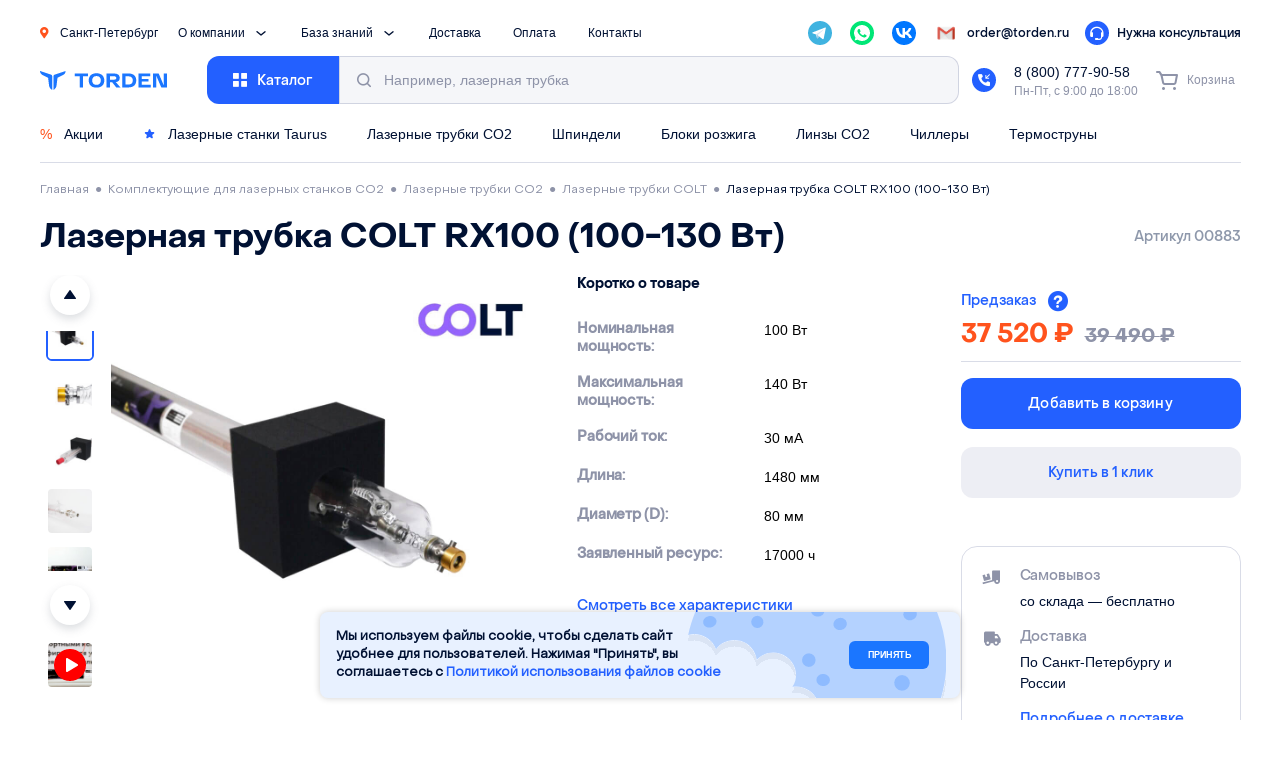

--- FILE ---
content_type: text/html; charset=UTF-8
request_url: https://torden.ru/product/lazernaja-trubka-colt-rx100/
body_size: 48716
content:
<!doctype html>
<html lang="ru-RU">
<head>
  <meta charset="utf-8">
  <meta http-equiv="x-ua-compatible" content="ie=edge">
  <meta name="viewport" content="width=device-width, initial-scale=1">
  <meta name='robots' content='index, follow, max-image-preview:large, max-snippet:-1, max-video-preview:-1' />
	<style>img:is([sizes="auto" i], [sizes^="auto," i]) { contain-intrinsic-size: 3000px 1500px }</style>
	
	<!-- This site is optimized with the Yoast SEO plugin v26.3 - https://yoast.com/wordpress/plugins/seo/ -->
	<title>Лазерная трубка COLT RX100 (100-130 Вт) купить по выгодной цене | Torden</title>
	<meta name="description" content="Лазерная трубка COLT RX100 (100-130 Вт) в интернет-магазине Torden по цене 37520 руб c гарантией качества. Доставка по всей России." />
	<link rel="canonical" href="https://torden.ru/product/lazernaja-trubka-colt-rx100/" />
	<meta property="og:locale" content="ru_RU" />
	<meta property="og:type" content="website" />
	<meta property="og:title" content="Лазерная трубка COLT RX100 (100-130 Вт) купить по выгодной цене | Torden" />
	<meta property="og:description" content="Лазерная трубка COLT RX100 (100-130 Вт) в интернет-магазине Torden по цене 37520 руб c гарантией качества. Доставка по всей России." />
	<meta property="og:url" content="https://torden.ru/product/lazernaja-trubka-colt-rx100/" />
	<meta property="og:site_name" content="Torden" />
	<meta property="og:image" content="https://torden.ru/wp-content/uploads/2022/06/4765746578.jpg" />
	<meta property="og:image:width" content="1000" />
	<meta property="og:image:height" content="1000" />
	<meta property="og:image:type" content="image/jpeg" />
	<meta name="twitter:card" content="summary_large_image" />
	<meta name="twitter:label1" content="Примерное время для чтения" />
	<meta name="twitter:data1" content="4 минуты" />
	<script type="application/ld+json" class="yoast-schema-graph">{"@context":"https://schema.org","@graph":[{"@type":"WebPage","@id":"https://torden.ru/product/lazernaja-trubka-colt-rx100/","url":"https://torden.ru/product/lazernaja-trubka-colt-rx100/","name":"Лазерная трубка COLT RX100 (100-130 Вт) купить по выгодной цене | Torden","isPartOf":{"@id":"https://torden.ru/#website"},"primaryImageOfPage":{"@id":"https://torden.ru/product/lazernaja-trubka-colt-rx100/#primaryimage"},"image":{"@id":"https://torden.ru/product/lazernaja-trubka-colt-rx100/#primaryimage"},"thumbnailUrl":"https://torden.ru/wp-content/uploads/2022/06/4765746578.jpg","datePublished":"2022-06-06T15:38:59+00:00","dateModified":"2025-11-16T05:09:05+00:00","description":"Лазерная трубка COLT RX100 (100-130 Вт) в интернет-магазине Torden по цене 37520 руб c гарантией качества. Доставка по всей России.","breadcrumb":{"@id":"https://torden.ru/product/lazernaja-trubka-colt-rx100/#breadcrumb"},"inLanguage":"ru-RU","potentialAction":[{"@type":"ReadAction","target":["https://torden.ru/product/lazernaja-trubka-colt-rx100/"]}]},{"@type":"ImageObject","inLanguage":"ru-RU","@id":"https://torden.ru/product/lazernaja-trubka-colt-rx100/#primaryimage","url":"https://torden.ru/wp-content/uploads/2022/06/4765746578.jpg","contentUrl":"https://torden.ru/wp-content/uploads/2022/06/4765746578.jpg","width":1000,"height":1000},{"@type":"BreadcrumbList","@id":"https://torden.ru/product/lazernaja-trubka-colt-rx100/#breadcrumb","itemListElement":[{"@type":"ListItem","position":1,"name":"Главная","item":"https://torden.ru/"},{"@type":"ListItem","position":2,"name":"Магазин","item":"https://torden.ru/shop/"},{"@type":"ListItem","position":3,"name":"Комплектующие для лазерных станков CO2","item":"https://torden.ru/category/laser/"},{"@type":"ListItem","position":4,"name":"Лазерные трубки CO2","item":"https://torden.ru/category/laser/laser-tube/"},{"@type":"ListItem","position":5,"name":"Лазерные трубки COLT","item":"https://torden.ru/category/laser/laser-tube/colt/"},{"@type":"ListItem","position":6,"name":"Лазерная трубка COLT RX100 (100-130 Вт)"}]},{"@type":"WebSite","@id":"https://torden.ru/#website","url":"https://torden.ru/","name":"Torden","description":"Комплектующие для лазерных станков CO2","publisher":{"@id":"https://torden.ru/#organization"},"inLanguage":"ru-RU"},{"@type":"Organization","@id":"https://torden.ru/#organization","name":"Torden","url":"https://torden.ru/","logo":{"@type":"ImageObject","inLanguage":"ru-RU","@id":"https://torden.ru/#/schema/logo/image/","url":"https://torden.ru/wp-content/uploads/2022/03/logo.svg","contentUrl":"https://torden.ru/wp-content/uploads/2022/03/logo.svg","width":110,"height":19,"caption":"Torden"},"image":{"@id":"https://torden.ru/#/schema/logo/image/"}}]}</script>
	<!-- / Yoast SEO plugin. -->


<link rel='dns-prefetch' href='//smartcaptcha.yandexcloud.net' />
<script type="text/javascript">
/* <![CDATA[ */
window._wpemojiSettings = {"baseUrl":"https:\/\/s.w.org\/images\/core\/emoji\/16.0.1\/72x72\/","ext":".png","svgUrl":"https:\/\/s.w.org\/images\/core\/emoji\/16.0.1\/svg\/","svgExt":".svg","source":{"concatemoji":"https:\/\/torden.ru\/wp-includes\/js\/wp-emoji-release.min.js?ver=6.8.3"}};
/*! This file is auto-generated */
!function(s,n){var o,i,e;function c(e){try{var t={supportTests:e,timestamp:(new Date).valueOf()};sessionStorage.setItem(o,JSON.stringify(t))}catch(e){}}function p(e,t,n){e.clearRect(0,0,e.canvas.width,e.canvas.height),e.fillText(t,0,0);var t=new Uint32Array(e.getImageData(0,0,e.canvas.width,e.canvas.height).data),a=(e.clearRect(0,0,e.canvas.width,e.canvas.height),e.fillText(n,0,0),new Uint32Array(e.getImageData(0,0,e.canvas.width,e.canvas.height).data));return t.every(function(e,t){return e===a[t]})}function u(e,t){e.clearRect(0,0,e.canvas.width,e.canvas.height),e.fillText(t,0,0);for(var n=e.getImageData(16,16,1,1),a=0;a<n.data.length;a++)if(0!==n.data[a])return!1;return!0}function f(e,t,n,a){switch(t){case"flag":return n(e,"\ud83c\udff3\ufe0f\u200d\u26a7\ufe0f","\ud83c\udff3\ufe0f\u200b\u26a7\ufe0f")?!1:!n(e,"\ud83c\udde8\ud83c\uddf6","\ud83c\udde8\u200b\ud83c\uddf6")&&!n(e,"\ud83c\udff4\udb40\udc67\udb40\udc62\udb40\udc65\udb40\udc6e\udb40\udc67\udb40\udc7f","\ud83c\udff4\u200b\udb40\udc67\u200b\udb40\udc62\u200b\udb40\udc65\u200b\udb40\udc6e\u200b\udb40\udc67\u200b\udb40\udc7f");case"emoji":return!a(e,"\ud83e\udedf")}return!1}function g(e,t,n,a){var r="undefined"!=typeof WorkerGlobalScope&&self instanceof WorkerGlobalScope?new OffscreenCanvas(300,150):s.createElement("canvas"),o=r.getContext("2d",{willReadFrequently:!0}),i=(o.textBaseline="top",o.font="600 32px Arial",{});return e.forEach(function(e){i[e]=t(o,e,n,a)}),i}function t(e){var t=s.createElement("script");t.src=e,t.defer=!0,s.head.appendChild(t)}"undefined"!=typeof Promise&&(o="wpEmojiSettingsSupports",i=["flag","emoji"],n.supports={everything:!0,everythingExceptFlag:!0},e=new Promise(function(e){s.addEventListener("DOMContentLoaded",e,{once:!0})}),new Promise(function(t){var n=function(){try{var e=JSON.parse(sessionStorage.getItem(o));if("object"==typeof e&&"number"==typeof e.timestamp&&(new Date).valueOf()<e.timestamp+604800&&"object"==typeof e.supportTests)return e.supportTests}catch(e){}return null}();if(!n){if("undefined"!=typeof Worker&&"undefined"!=typeof OffscreenCanvas&&"undefined"!=typeof URL&&URL.createObjectURL&&"undefined"!=typeof Blob)try{var e="postMessage("+g.toString()+"("+[JSON.stringify(i),f.toString(),p.toString(),u.toString()].join(",")+"));",a=new Blob([e],{type:"text/javascript"}),r=new Worker(URL.createObjectURL(a),{name:"wpTestEmojiSupports"});return void(r.onmessage=function(e){c(n=e.data),r.terminate(),t(n)})}catch(e){}c(n=g(i,f,p,u))}t(n)}).then(function(e){for(var t in e)n.supports[t]=e[t],n.supports.everything=n.supports.everything&&n.supports[t],"flag"!==t&&(n.supports.everythingExceptFlag=n.supports.everythingExceptFlag&&n.supports[t]);n.supports.everythingExceptFlag=n.supports.everythingExceptFlag&&!n.supports.flag,n.DOMReady=!1,n.readyCallback=function(){n.DOMReady=!0}}).then(function(){return e}).then(function(){var e;n.supports.everything||(n.readyCallback(),(e=n.source||{}).concatemoji?t(e.concatemoji):e.wpemoji&&e.twemoji&&(t(e.twemoji),t(e.wpemoji)))}))}((window,document),window._wpemojiSettings);
/* ]]> */
</script>
<style id='wp-emoji-styles-inline-css' type='text/css'>

	img.wp-smiley, img.emoji {
		display: inline !important;
		border: none !important;
		box-shadow: none !important;
		height: 1em !important;
		width: 1em !important;
		margin: 0 0.07em !important;
		vertical-align: -0.1em !important;
		background: none !important;
		padding: 0 !important;
	}
</style>
<link rel='stylesheet' id='wp-block-library-css' href='https://torden.ru/wp-includes/css/dist/block-library/style.min.css?ver=6.8.3' type='text/css' media='all' />
<style id='classic-theme-styles-inline-css' type='text/css'>
/*! This file is auto-generated */
.wp-block-button__link{color:#fff;background-color:#32373c;border-radius:9999px;box-shadow:none;text-decoration:none;padding:calc(.667em + 2px) calc(1.333em + 2px);font-size:1.125em}.wp-block-file__button{background:#32373c;color:#fff;text-decoration:none}
</style>
<style id='global-styles-inline-css' type='text/css'>
:root{--wp--preset--aspect-ratio--square: 1;--wp--preset--aspect-ratio--4-3: 4/3;--wp--preset--aspect-ratio--3-4: 3/4;--wp--preset--aspect-ratio--3-2: 3/2;--wp--preset--aspect-ratio--2-3: 2/3;--wp--preset--aspect-ratio--16-9: 16/9;--wp--preset--aspect-ratio--9-16: 9/16;--wp--preset--color--black: #000000;--wp--preset--color--cyan-bluish-gray: #abb8c3;--wp--preset--color--white: #ffffff;--wp--preset--color--pale-pink: #f78da7;--wp--preset--color--vivid-red: #cf2e2e;--wp--preset--color--luminous-vivid-orange: #ff6900;--wp--preset--color--luminous-vivid-amber: #fcb900;--wp--preset--color--light-green-cyan: #7bdcb5;--wp--preset--color--vivid-green-cyan: #00d084;--wp--preset--color--pale-cyan-blue: #8ed1fc;--wp--preset--color--vivid-cyan-blue: #0693e3;--wp--preset--color--vivid-purple: #9b51e0;--wp--preset--gradient--vivid-cyan-blue-to-vivid-purple: linear-gradient(135deg,rgba(6,147,227,1) 0%,rgb(155,81,224) 100%);--wp--preset--gradient--light-green-cyan-to-vivid-green-cyan: linear-gradient(135deg,rgb(122,220,180) 0%,rgb(0,208,130) 100%);--wp--preset--gradient--luminous-vivid-amber-to-luminous-vivid-orange: linear-gradient(135deg,rgba(252,185,0,1) 0%,rgba(255,105,0,1) 100%);--wp--preset--gradient--luminous-vivid-orange-to-vivid-red: linear-gradient(135deg,rgba(255,105,0,1) 0%,rgb(207,46,46) 100%);--wp--preset--gradient--very-light-gray-to-cyan-bluish-gray: linear-gradient(135deg,rgb(238,238,238) 0%,rgb(169,184,195) 100%);--wp--preset--gradient--cool-to-warm-spectrum: linear-gradient(135deg,rgb(74,234,220) 0%,rgb(151,120,209) 20%,rgb(207,42,186) 40%,rgb(238,44,130) 60%,rgb(251,105,98) 80%,rgb(254,248,76) 100%);--wp--preset--gradient--blush-light-purple: linear-gradient(135deg,rgb(255,206,236) 0%,rgb(152,150,240) 100%);--wp--preset--gradient--blush-bordeaux: linear-gradient(135deg,rgb(254,205,165) 0%,rgb(254,45,45) 50%,rgb(107,0,62) 100%);--wp--preset--gradient--luminous-dusk: linear-gradient(135deg,rgb(255,203,112) 0%,rgb(199,81,192) 50%,rgb(65,88,208) 100%);--wp--preset--gradient--pale-ocean: linear-gradient(135deg,rgb(255,245,203) 0%,rgb(182,227,212) 50%,rgb(51,167,181) 100%);--wp--preset--gradient--electric-grass: linear-gradient(135deg,rgb(202,248,128) 0%,rgb(113,206,126) 100%);--wp--preset--gradient--midnight: linear-gradient(135deg,rgb(2,3,129) 0%,rgb(40,116,252) 100%);--wp--preset--font-size--small: 13px;--wp--preset--font-size--medium: 20px;--wp--preset--font-size--large: 36px;--wp--preset--font-size--x-large: 42px;--wp--preset--spacing--20: 0.44rem;--wp--preset--spacing--30: 0.67rem;--wp--preset--spacing--40: 1rem;--wp--preset--spacing--50: 1.5rem;--wp--preset--spacing--60: 2.25rem;--wp--preset--spacing--70: 3.38rem;--wp--preset--spacing--80: 5.06rem;--wp--preset--shadow--natural: 6px 6px 9px rgba(0, 0, 0, 0.2);--wp--preset--shadow--deep: 12px 12px 50px rgba(0, 0, 0, 0.4);--wp--preset--shadow--sharp: 6px 6px 0px rgba(0, 0, 0, 0.2);--wp--preset--shadow--outlined: 6px 6px 0px -3px rgba(255, 255, 255, 1), 6px 6px rgba(0, 0, 0, 1);--wp--preset--shadow--crisp: 6px 6px 0px rgba(0, 0, 0, 1);}:where(.is-layout-flex){gap: 0.5em;}:where(.is-layout-grid){gap: 0.5em;}body .is-layout-flex{display: flex;}.is-layout-flex{flex-wrap: wrap;align-items: center;}.is-layout-flex > :is(*, div){margin: 0;}body .is-layout-grid{display: grid;}.is-layout-grid > :is(*, div){margin: 0;}:where(.wp-block-columns.is-layout-flex){gap: 2em;}:where(.wp-block-columns.is-layout-grid){gap: 2em;}:where(.wp-block-post-template.is-layout-flex){gap: 1.25em;}:where(.wp-block-post-template.is-layout-grid){gap: 1.25em;}.has-black-color{color: var(--wp--preset--color--black) !important;}.has-cyan-bluish-gray-color{color: var(--wp--preset--color--cyan-bluish-gray) !important;}.has-white-color{color: var(--wp--preset--color--white) !important;}.has-pale-pink-color{color: var(--wp--preset--color--pale-pink) !important;}.has-vivid-red-color{color: var(--wp--preset--color--vivid-red) !important;}.has-luminous-vivid-orange-color{color: var(--wp--preset--color--luminous-vivid-orange) !important;}.has-luminous-vivid-amber-color{color: var(--wp--preset--color--luminous-vivid-amber) !important;}.has-light-green-cyan-color{color: var(--wp--preset--color--light-green-cyan) !important;}.has-vivid-green-cyan-color{color: var(--wp--preset--color--vivid-green-cyan) !important;}.has-pale-cyan-blue-color{color: var(--wp--preset--color--pale-cyan-blue) !important;}.has-vivid-cyan-blue-color{color: var(--wp--preset--color--vivid-cyan-blue) !important;}.has-vivid-purple-color{color: var(--wp--preset--color--vivid-purple) !important;}.has-black-background-color{background-color: var(--wp--preset--color--black) !important;}.has-cyan-bluish-gray-background-color{background-color: var(--wp--preset--color--cyan-bluish-gray) !important;}.has-white-background-color{background-color: var(--wp--preset--color--white) !important;}.has-pale-pink-background-color{background-color: var(--wp--preset--color--pale-pink) !important;}.has-vivid-red-background-color{background-color: var(--wp--preset--color--vivid-red) !important;}.has-luminous-vivid-orange-background-color{background-color: var(--wp--preset--color--luminous-vivid-orange) !important;}.has-luminous-vivid-amber-background-color{background-color: var(--wp--preset--color--luminous-vivid-amber) !important;}.has-light-green-cyan-background-color{background-color: var(--wp--preset--color--light-green-cyan) !important;}.has-vivid-green-cyan-background-color{background-color: var(--wp--preset--color--vivid-green-cyan) !important;}.has-pale-cyan-blue-background-color{background-color: var(--wp--preset--color--pale-cyan-blue) !important;}.has-vivid-cyan-blue-background-color{background-color: var(--wp--preset--color--vivid-cyan-blue) !important;}.has-vivid-purple-background-color{background-color: var(--wp--preset--color--vivid-purple) !important;}.has-black-border-color{border-color: var(--wp--preset--color--black) !important;}.has-cyan-bluish-gray-border-color{border-color: var(--wp--preset--color--cyan-bluish-gray) !important;}.has-white-border-color{border-color: var(--wp--preset--color--white) !important;}.has-pale-pink-border-color{border-color: var(--wp--preset--color--pale-pink) !important;}.has-vivid-red-border-color{border-color: var(--wp--preset--color--vivid-red) !important;}.has-luminous-vivid-orange-border-color{border-color: var(--wp--preset--color--luminous-vivid-orange) !important;}.has-luminous-vivid-amber-border-color{border-color: var(--wp--preset--color--luminous-vivid-amber) !important;}.has-light-green-cyan-border-color{border-color: var(--wp--preset--color--light-green-cyan) !important;}.has-vivid-green-cyan-border-color{border-color: var(--wp--preset--color--vivid-green-cyan) !important;}.has-pale-cyan-blue-border-color{border-color: var(--wp--preset--color--pale-cyan-blue) !important;}.has-vivid-cyan-blue-border-color{border-color: var(--wp--preset--color--vivid-cyan-blue) !important;}.has-vivid-purple-border-color{border-color: var(--wp--preset--color--vivid-purple) !important;}.has-vivid-cyan-blue-to-vivid-purple-gradient-background{background: var(--wp--preset--gradient--vivid-cyan-blue-to-vivid-purple) !important;}.has-light-green-cyan-to-vivid-green-cyan-gradient-background{background: var(--wp--preset--gradient--light-green-cyan-to-vivid-green-cyan) !important;}.has-luminous-vivid-amber-to-luminous-vivid-orange-gradient-background{background: var(--wp--preset--gradient--luminous-vivid-amber-to-luminous-vivid-orange) !important;}.has-luminous-vivid-orange-to-vivid-red-gradient-background{background: var(--wp--preset--gradient--luminous-vivid-orange-to-vivid-red) !important;}.has-very-light-gray-to-cyan-bluish-gray-gradient-background{background: var(--wp--preset--gradient--very-light-gray-to-cyan-bluish-gray) !important;}.has-cool-to-warm-spectrum-gradient-background{background: var(--wp--preset--gradient--cool-to-warm-spectrum) !important;}.has-blush-light-purple-gradient-background{background: var(--wp--preset--gradient--blush-light-purple) !important;}.has-blush-bordeaux-gradient-background{background: var(--wp--preset--gradient--blush-bordeaux) !important;}.has-luminous-dusk-gradient-background{background: var(--wp--preset--gradient--luminous-dusk) !important;}.has-pale-ocean-gradient-background{background: var(--wp--preset--gradient--pale-ocean) !important;}.has-electric-grass-gradient-background{background: var(--wp--preset--gradient--electric-grass) !important;}.has-midnight-gradient-background{background: var(--wp--preset--gradient--midnight) !important;}.has-small-font-size{font-size: var(--wp--preset--font-size--small) !important;}.has-medium-font-size{font-size: var(--wp--preset--font-size--medium) !important;}.has-large-font-size{font-size: var(--wp--preset--font-size--large) !important;}.has-x-large-font-size{font-size: var(--wp--preset--font-size--x-large) !important;}
:where(.wp-block-post-template.is-layout-flex){gap: 1.25em;}:where(.wp-block-post-template.is-layout-grid){gap: 1.25em;}
:where(.wp-block-columns.is-layout-flex){gap: 2em;}:where(.wp-block-columns.is-layout-grid){gap: 2em;}
:root :where(.wp-block-pullquote){font-size: 1.5em;line-height: 1.6;}
</style>
<link rel='stylesheet' id='dnd-upload-cf7-css' href='https://torden.ru/wp-content/plugins/drag-and-drop-multiple-file-upload-contact-form-7/assets/css/dnd-upload-cf7.css?ver=1.3.9.2' type='text/css' media='all' />
<link rel='stylesheet' id='contact-form-7-css' href='https://torden.ru/wp-content/plugins/contact-form-7/includes/css/styles.css?ver=6.1.3' type='text/css' media='all' />
<style id='woocommerce-inline-inline-css' type='text/css'>
.woocommerce form .form-row .required { visibility: visible; }
</style>
<link rel='stylesheet' id='xml-for-google-merchant-center-css' href='https://torden.ru/wp-content/plugins/xml-for-google-merchant-center/public/css/xfgmc-public.css?ver=4.0.7' type='text/css' media='all' />
<link rel='stylesheet' id='yml-for-yandex-market-css' href='https://torden.ru/wp-content/plugins/yml-for-yandex-market/public/css/y4ym-public.css?ver=5.0.22' type='text/css' media='all' />
<link rel='stylesheet' id='aws-style-css' href='https://torden.ru/wp-content/plugins/advanced-woo-search/assets/css/common.min.css?ver=3.47' type='text/css' media='all' />
<link rel='stylesheet' id='brands-styles-css' href='https://torden.ru/wp-content/plugins/woocommerce/assets/css/brands.css?ver=10.3.4' type='text/css' media='all' />
<link rel='stylesheet' id='app-css' href='https://torden.ru/wp-content/themes/torden22/public/css/app.css?ver=7022d0c685063126' type='text/css' media='all' />
<link rel='stylesheet' id='custom-css' href='https://torden.ru/wp-content/themes/torden22/custom/custom.css?ver=7022d0c685063126' type='text/css' media='all' />
<link rel='stylesheet' id='torden-likes-public-css-css' href='https://torden.ru/wp-content/plugins/torden/css/likes.css?ver=0.5' type='text/css' media='all' />
<link rel='stylesheet' id='jquery-lazyloadxt-spinner-css-css' href='//torden.ru/wp-content/plugins/a3-lazy-load/assets/css/jquery.lazyloadxt.spinner.css?ver=6.8.3' type='text/css' media='all' />
<link rel='stylesheet' id='a3a3_lazy_load-css' href='//torden.ru/wp-content/uploads/sass/a3_lazy_load.min.css?ver=1744896253' type='text/css' media='all' />
<link rel='stylesheet' id='cf7cf-style-css' href='https://torden.ru/wp-content/plugins/cf7-conditional-fields/style.css?ver=2.6.6' type='text/css' media='all' />
<script type="text/javascript" src="https://torden.ru/wp-includes/js/jquery/jquery.min.js?ver=3.7.1" id="jquery-core-js"></script>
<script type="text/javascript" src="https://torden.ru/wp-includes/js/jquery/jquery-migrate.min.js?ver=3.4.1" id="jquery-migrate-js"></script>
<script type="text/javascript" src="https://torden.ru/wp-content/plugins/woocommerce/assets/js/jquery-blockui/jquery.blockUI.min.js?ver=2.7.0-wc.10.3.4" id="wc-jquery-blockui-js" defer="defer" data-wp-strategy="defer"></script>
<script type="text/javascript" id="wc-add-to-cart-js-extra">
/* <![CDATA[ */
var wc_add_to_cart_params = {"ajax_url":"\/wp-admin\/admin-ajax.php","wc_ajax_url":"\/?wc-ajax=%%endpoint%%","i18n_view_cart":"\u0412 \u043a\u043e\u0440\u0437\u0438\u043d\u0435","cart_url":"https:\/\/torden.ru\/cart\/","is_cart":"","cart_redirect_after_add":"no"};
/* ]]> */
</script>
<script type="text/javascript" src="https://torden.ru/wp-content/plugins/woocommerce/assets/js/frontend/add-to-cart.min.js?ver=10.3.4" id="wc-add-to-cart-js" defer="defer" data-wp-strategy="defer"></script>
<script type="text/javascript" id="wc-single-product-js-extra">
/* <![CDATA[ */
var wc_single_product_params = {"i18n_required_rating_text":"\u041f\u043e\u0436\u0430\u043b\u0443\u0439\u0441\u0442\u0430, \u043f\u043e\u0441\u0442\u0430\u0432\u044c\u0442\u0435 \u043e\u0446\u0435\u043d\u043a\u0443","i18n_rating_options":["1 \u0438\u0437 5 \u0437\u0432\u0451\u0437\u0434","2 \u0438\u0437 5 \u0437\u0432\u0451\u0437\u0434","3 \u0438\u0437 5 \u0437\u0432\u0451\u0437\u0434","4 \u0438\u0437 5 \u0437\u0432\u0451\u0437\u0434","5 \u0438\u0437 5 \u0437\u0432\u0451\u0437\u0434"],"i18n_product_gallery_trigger_text":"\u041f\u0440\u043e\u0441\u043c\u043e\u0442\u0440 \u0433\u0430\u043b\u0435\u0440\u0435\u0438 \u0438\u0437\u043e\u0431\u0440\u0430\u0436\u0435\u043d\u0438\u0439 \u0432 \u043f\u043e\u043b\u043d\u043e\u044d\u043a\u0440\u0430\u043d\u043d\u043e\u043c \u0440\u0435\u0436\u0438\u043c\u0435","review_rating_required":"yes","flexslider":{"rtl":false,"animation":"slide","smoothHeight":true,"directionNav":false,"controlNav":"thumbnails","slideshow":false,"animationSpeed":500,"animationLoop":false,"allowOneSlide":false},"zoom_enabled":"","zoom_options":[],"photoswipe_enabled":"","photoswipe_options":{"shareEl":false,"closeOnScroll":false,"history":false,"hideAnimationDuration":0,"showAnimationDuration":0},"flexslider_enabled":""};
/* ]]> */
</script>
<script type="text/javascript" src="https://torden.ru/wp-content/plugins/woocommerce/assets/js/frontend/single-product.min.js?ver=10.3.4" id="wc-single-product-js" defer="defer" data-wp-strategy="defer"></script>
<script type="text/javascript" src="https://torden.ru/wp-content/plugins/woocommerce/assets/js/js-cookie/js.cookie.min.js?ver=2.1.4-wc.10.3.4" id="wc-js-cookie-js" defer="defer" data-wp-strategy="defer"></script>
<script type="text/javascript" id="woocommerce-js-extra">
/* <![CDATA[ */
var woocommerce_params = {"ajax_url":"\/wp-admin\/admin-ajax.php","wc_ajax_url":"\/?wc-ajax=%%endpoint%%","i18n_password_show":"\u041f\u043e\u043a\u0430\u0437\u0430\u0442\u044c \u043f\u0430\u0440\u043e\u043b\u044c","i18n_password_hide":"\u0421\u043a\u0440\u044b\u0442\u044c \u043f\u0430\u0440\u043e\u043b\u044c"};
/* ]]> */
</script>
<script type="text/javascript" src="https://torden.ru/wp-content/plugins/woocommerce/assets/js/frontend/woocommerce.min.js?ver=10.3.4" id="woocommerce-js" defer="defer" data-wp-strategy="defer"></script>
<script type="text/javascript" src="https://torden.ru/wp-content/plugins/xml-for-google-merchant-center/public/js/xfgmc-public.js?ver=4.0.7" id="xml-for-google-merchant-center-js"></script>
<script type="text/javascript" src="https://torden.ru/wp-content/plugins/yml-for-yandex-market/public/js/y4ym-public.js?ver=5.0.22" id="yml-for-yandex-market-js"></script>
<script type="text/javascript" id="torden-likes-public-js-js-extra">
/* <![CDATA[ */
var simpleLikes = {"ajaxurl":"https:\/\/torden.ru\/wp-admin\/admin-ajax.php","like":"Like","unlike":"Unlike"};
/* ]]> */
</script>
<script type="text/javascript" src="https://torden.ru/wp-content/plugins/torden/js/likes.js?ver=0.5" id="torden-likes-public-js-js"></script>
<link rel="https://api.w.org/" href="https://torden.ru/wp-json/" /><link rel="alternate" title="JSON" type="application/json" href="https://torden.ru/wp-json/wp/v2/product/9087" /><link rel="EditURI" type="application/rsd+xml" title="RSD" href="https://torden.ru/xmlrpc.php?rsd" />
<meta name="generator" content="WordPress 6.8.3" />
<meta name="generator" content="WooCommerce 10.3.4" />
<link rel='shortlink' href='https://torden.ru/?p=9087' />
<link rel="alternate" title="oEmbed (JSON)" type="application/json+oembed" href="https://torden.ru/wp-json/oembed/1.0/embed?url=https%3A%2F%2Ftorden.ru%2Fproduct%2Flazernaja-trubka-colt-rx100%2F" />
<link rel="alternate" title="oEmbed (XML)" type="text/xml+oembed" href="https://torden.ru/wp-json/oembed/1.0/embed?url=https%3A%2F%2Ftorden.ru%2Fproduct%2Flazernaja-trubka-colt-rx100%2F&#038;format=xml" />
<script src="https://app.getreview.io/tags/SKmZT27MoQkACFY5/sdk.js" async></script>
<!-- Carrot quest BEGIN -->
<script type="text/javascript">
!function(){function t(t,e){return function(){window.carrotquestasync.push(t,arguments)}}if("undefined"==typeof carrotquest){var e=document.createElement("script");e.type="text/javascript",e.async=!0,e.src="https://cdn.carrotquest.app/api.min.js",document.getElementsByTagName("head")[0].appendChild(e),window.carrotquest={},window.carrotquestasync=[],carrotquest.settings={};for(var n=["connect","track","identify","auth","onReady","addCallback","removeCallback","trackMessageInteraction"],a=0;a<n.length;a++)carrotquest[n[a]]=t(n[a])}}(),carrotquest.connect("56226-ac1ead40bee4ceadd6f4715ba8");
</script>
<!-- Carrot quest END -->
<!-- Top.Mail.Ru counter -->
<script type="text/javascript">
var _tmr = window._tmr || (window._tmr = []);
_tmr.push({id: "3585438", type: "pageView", start: (new Date()).getTime()});
(function (d, w, id) {
  if (d.getElementById(id)) return;
  var ts = d.createElement("script"); ts.type = "text/javascript"; ts.async = true; ts.id = id;
  ts.src = "https://top-fwz1.mail.ru/js/code.js";
  var f = function () {var s = d.getElementsByTagName("script")[0]; s.parentNode.insertBefore(ts, s);};
  if (w.opera == "[object Opera]") { d.addEventListener("DOMContentLoaded", f, false); } else { f(); }
})(document, window, "tmr-code");
</script>
<noscript><div><img src="https://top-fwz1.mail.ru/counter?id=3585438;js=na" style="position:absolute;left:-9999px;" alt="Top.Mail.Ru" /></div></noscript>
<!-- /Top.Mail.Ru counter -->
<script type="text/javascript">!function(){var t=document.createElement("script");t.type="text/javascript",t.async=!0,t.src='https://vk.com/js/api/openapi.js?173',t.onload=function(){VK.Retargeting.Init("VK-RTRG-1919861-9Kn3h"),VK.Retargeting.Hit()},document.head.appendChild(t)}();</script><noscript><img src="https://vk.com/rtrg?p=VK-RTRG-1919861-9Kn3h" style="position:fixed; left:-999px;" alt=""/></noscript>
<!-- Yandex.Metrika counter -->
<script type="text/javascript" >
   (function(m,e,t,r,i,k,a){m[i]=m[i]||function(){(m[i].a=m[i].a||[]).push(arguments)};
   m[i].l=1*new Date();
   for (var j = 0; j < document.scripts.length; j++) {if (document.scripts[j].src === r) { return; }}
   k=e.createElement(t),a=e.getElementsByTagName(t)[0],k.async=1,k.src=r,a.parentNode.insertBefore(k,a)})
   (window, document, "script", "https://mc.yandex.ru/metrika/tag.js", "ym");

   ym(64881682, "init", {
        clickmap:true,
        trackLinks:true,
        accurateTrackBounce:true,
        webvisor:true
   });
</script>
<noscript><div><img src="https://mc.yandex.ru/watch/64881682" style="position:absolute; left:-9999px;" alt="" /></div></noscript>
<!-- /Yandex.Metrika counter --><meta name="product:price:amount" content="37520"><meta name="product:price:currency" content="RUB">  <!-- calltouch -->
  <script>
    (function(w, d, n, c) {
      w.CalltouchDataObject = n;
      w[n] = function() {
        w[n]["callbacks"].push(arguments)
      };
      if (!w[n]["callbacks"]) {
        w[n]["callbacks"] = []
      }
      w[n]["loaded"] = false;
      if (typeof c !== "object") {
        c = [c]
      }
      w[n]["counters"] = c;
      for (var i = 0; i < c.length; i += 1) {
        p(c[i])
      }

      function p(cId) {
        var a = d.getElementsByTagName("script")[0],
          s = d.createElement("script"),
          i = function() {
            a.parentNode.insertBefore(s, a)
          },
          m = typeof Array.prototype.find === 'function',
          n = m ? "init-min.js" : "init.js";
        s.async = true;
        s.src = "https://mod.calltouch.ru/" + n + "?id=" + cId;
        if (w.opera == "[object Opera]") {
          d.addEventListener("DOMContentLoaded", i, false)
        } else {
          i()
        }
      }
    })(window, document, "ct", "zmfbx1dz");
  </script>
  <!-- calltouch -->
	<noscript><style>.woocommerce-product-gallery{ opacity: 1 !important; }</style></noscript>
	<link rel="icon" href="https://torden.ru/wp-content/uploads/2023/04/favicon.svg" sizes="32x32" />
<link rel="icon" href="https://torden.ru/wp-content/uploads/2023/04/favicon.svg" sizes="192x192" />
<link rel="apple-touch-icon" href="https://torden.ru/wp-content/uploads/2023/04/favicon.svg" />
<meta name="msapplication-TileImage" content="https://torden.ru/wp-content/uploads/2023/04/favicon.svg" />
		<style type="text/css" id="wp-custom-css">
			.wpcf7-form-control-wrap:has(.wpcf7-radio) {
  position: static;
}

.wpcf7-form-control-wrap .codedropz-upload-handler .codedropz-upload-inner {
	gap: 5px;
}		</style>
		  <link rel="stylesheet" href="https://cdn.jsdelivr.net/npm/swiper@8/swiper-bundle.min.css" />

<script src="https://cdn.jsdelivr.net/npm/swiper@8/swiper-bundle.min.js"></script>
  </head>

<body class="wp-singular product-template-default single single-product postid-9087 wp-custom-logo wp-theme-torden22 theme-torden22 woocommerce woocommerce-page woocommerce-no-js"     >
<header class="site-header">
  <div class="container">
    <div class="site-header__topbar" id="mobile-menu">
      <div class="text-end">
        <span class="close-btn d-xl-none" id="mobile-menu__close"><i class="torden-icon-close"></i></span>
      </div>
      <div class="address">
        <i class="torden-icon-map-marker"></i> Санкт-Петербург      </div>
      <div class="torden-header-menu__item torden-header-menu__item_mobile">
        <a href="https://torden.ru/offers/">
          <span class="percent">%</span>
          Акции        </a>
      </div>
      <div class="torden-header-dropdown torden-header-dropdown_first mr-xl-c8">
        <span class="torden-header-dropdown__title js-torden-toggler-header-menu" data-target="#about-company">
          О компании          <i class="torden-icon-ar-down"></i>
        </span>
        <div class="torden-header-dropdown__menu" id="about-company">
          <nav class="menu-o-kompanii-container"><ul id="menu-o-kompanii" class="torden-header-dropdown__list"><li id="menu-item-15031" class="menu-item menu-item-type-post_type menu-item-object-page menu-item-15031"><a href="https://torden.ru/about/">О нас</a></li>
<li id="menu-item-15033" class="menu-item menu-item-type-post_type menu-item-object-page menu-item-15033"><a href="https://torden.ru/nasha-comanda/">Наша команда</a></li>
<li id="menu-item-15032" class="menu-item menu-item-type-post_type menu-item-object-page menu-item-15032"><a href="https://torden.ru/demo-zal/">Демозал</a></li>
<li id="menu-item-15035" class="menu-item menu-item-type-post_type menu-item-object-page menu-item-15035"><a href="https://torden.ru/sertifikaty/">Сертификаты</a></li>
<li id="menu-item-15034" class="menu-item menu-item-type-post_type menu-item-object-page menu-item-15034"><a href="https://torden.ru/warranty/">Гарантии</a></li>
<li id="menu-item-15037" class="menu-item menu-item-type-taxonomy menu-item-object-category menu-item-15037"><a href="https://torden.ru/topics/news/">Новости</a></li>
<li id="menu-item-15036" class="menu-item menu-item-type-post_type menu-item-object-page menu-item-15036"><a href="https://torden.ru/testimonials/">Отзывы</a></li>
</ul></nav>        </div>
      </div>
      <div class="torden-header-dropdown mr-xl-c8">
        <span class="torden-header-dropdown__title js-torden-toggler-header-menu" data-target="#knowledge-base">
          База знаний          <i class="torden-icon-ar-down"></i>
        </span>
        <div class="torden-header-dropdown__menu" id="knowledge-base">
          <nav class="menu-baza-znanij-container"><ul id="menu-baza-znanij" class="torden-header-dropdown__list"><li id="menu-item-15026" class="menu-item menu-item-type-post_type menu-item-object-page menu-item-15026"><a href="https://torden.ru/video/">Видео</a></li>
<li id="menu-item-15030" class="menu-item menu-item-type-taxonomy menu-item-object-category menu-item-15030"><a href="https://torden.ru/topics/articles/">Статьи и руководства</a></li>
<li id="menu-item-15028" class="menu-item menu-item-type-post_type menu-item-object-page menu-item-15028"><a href="https://torden.ru/faq/">Ответы на частые вопросы</a></li>
<li id="menu-item-27542" class="menu-item menu-item-type-custom menu-item-object-custom menu-item-27542"><a href="/laser-makets/">Макеты для лазерной резки</a></li>
<li id="menu-item-15029" class="menu-item menu-item-type-post_type menu-item-object-page menu-item-15029"><a href="https://torden.ru/instructions/">Скачать инструкции, ПО, драйверы</a></li>
</ul></nav>        </div>
      </div>
      <nav class="menu-topbar-mob-menju-container"><ul id="menu-topbar-mob-menju" class="topbar__menu"><li id="menu-item-7679" class="menu-item menu-item-type-post_type menu-item-object-page menu-item-7679"><a href="https://torden.ru/delivery/">Доставка</a></li>
<li id="menu-item-7680" class="menu-item menu-item-type-post_type menu-item-object-page menu-item-7680"><a href="https://torden.ru/payments/">Оплата</a></li>
<li id="menu-item-7678" class="menu-item menu-item-type-post_type menu-item-object-page menu-item-7678"><a href="https://torden.ru/contacts/">Контакты</a></li>
</ul></nav>      <div class="torden-header-socials">
                  <a class="torden-header-socials__item" href="https://t.me/Torden_ru_bot" target="_blank">
            <img class="torden-header-socials__image" src="https://torden.ru/wp-content/themes/torden22/public/images/icons/logos/tg-new.svg" alt="Telegram">
          </a>
                          <a class="torden-header-socials__item" target="_blank" href="https://wa.me/+79992152725">
            <img class="torden-header-socials__image" src="https://torden.ru/wp-content/themes/torden22/public/images/icons/logos/whatsapp-new.svg" alt="Whatsapp">
          </a>
                          <a class="torden-header-socials__item" target="_blank" href="https://vk.com/write-203509200">
            <img class="torden-header-socials__image" src="https://torden.ru/wp-content/themes/torden22/public/images/icons/logos/vk-new.svg" alt="VK">
          </a>
                          <a class="torden-header-socials__item torden-header-socials__item_tablet-full" href="mailto:order@torden.ru">
            <img class="torden-header-socials__image rounded border-secondary border-xl-0" src="https://torden.ru/wp-content/themes/torden22/public/images/icons/logos/gmail-new.svg" alt="Email">
            <span class="torden-header-socials__text">order@torden.ru</span>
          </a>
              </div>
      <div class="torden-header__contacts">
        <a class='torden-header__contacts-title phone' href='tel:8 (800) 777-90-58'>
          <span>8 (800) 777-90-58</span>
        </a> <br/>
        <span class="torden-header__contacts-subtitle time">Пн-Пт, с 9:00 до 18:00 </span>
      </div>
      <a class="torden-header__consult popup-link" href="#callback-popup" data-popup-title="Обратный звонок" data-popup-subject="Нужна консультация" data-popup-btn='Перезвоните мне'>
        <i class="torden-icon-consult"></i>
        <span>Нужна консультация</span>
      </a>
    </div>
    <div class="row align-items-center d-xl-none">
      <div class="col-auto">
        <button class='site-header__mobile-menu-btn  d-block' id='mobile-menu-button' aria-label='Меню'
                aria-controls='navigation'><i class="torden-icon-menu"></i></button>
      </div>
      <div class="col-auto d-xl-none">
        <a href='#callback-popup' class='callback-btn popup-link'
           data-popup-title='Обратный звонок' data-popup-subject='Обратный звонок'
           data-popup-btn='Перезвоните мне'><i class='torden-icon-carbon_phone-incoming-filled'></i></a>
      </div>
      <div class="col-auto mx-auto pr-5 pr-lg-3">
        <a href="https://torden.ru/" class="custom-logo-link" rel="home"><img width="127" height="19" src="https://torden.ru/wp-content/uploads/2023/04/logo.svg" class="custom-logo" alt="Torden" decoding="async" /></a>      </div>
      <div class="col-auto">
        <div class="mini-cart">
          <a href='https://torden.ru/cart/' class='mini-cart__btn'>
  <div class='mini-cart__counter'>
    <i class='torden-icon-cart'></i>
          </div>
  <span class="d-none d-xl-inline">Корзина</span>
</a>
        </div>
      </div>
    </div>
    <div class="row site-header__catalog-row align-items-center">
      <div class="d-none d-xl-block col-xl-auto pr-xl-4">
        <a href="https://torden.ru/" class="custom-logo-link" rel="home"><img width="127" height="19" src="https://torden.ru/wp-content/uploads/2023/04/logo.svg" class="custom-logo" alt="Torden" decoding="async" /></a>      </div>
      <div class="col-12 col-xl">
        <div class="site-header__catalog-search">
          <a href="#" class="btn btn_primary btn_with-icon" id="catalog-menu-btn">
            <i class="torden-icon-categories"></i> <span>Каталог</span>
          </a>
          <div class="catalog-menu">
            <div class="catalog-menu__header">
              <i class="back-btn torden-icon-ar-left"></i>
              <div class="sub-h1">Каталог</div>
              <button class="close-btn" id="catalog-menu-close-btn"><i class="torden-icon-close"></i></button>
            </div>
            <div class="catalog-menu__content">
              <div class="catalog-menu__content-col-1" id="catalog-menu-mobile-area">
                <ul class='catalog-menu__top-level'>
                                      <li><a href="#" data-href="/category/laser/" data-cat-id="1088">Комплектующие для лазерных станков CO2 <i class="torden-icon-ar-right"></i></a></li>
                                      <li><a href="#" data-href="/category/dlya-frezernykh-stankov/" data-cat-id="1089">Комплектующие для фрезерных станков <i class="torden-icon-ar-right"></i></a></li>
                                      <li><a href="#" data-href="/category/mekhanika-i-yelektronika/" data-cat-id="1148">Механика и электроника для станков с ЧПУ <i class="torden-icon-ar-right"></i></a></li>
                                      <li><a href="#" data-href="/category/termostruny/" data-cat-id="1219">Термоструны <i class="torden-icon-ar-right"></i></a></li>
                                      <li><a href="#" data-href="/category/lasernye-stanki/" data-cat-id="2278">Лазерные станки с ЧПУ <i class="torden-icon-ar-right"></i></a></li>
                  
                    <li>
                        <a href="/offers/"
                           data-href="/offers/"
                           data-cat-id="offers"
                           style="display:flex;justify-content:left;gap:8px;"
                           onclick="window.location.href=this.dataset.href; return false;">
                            <i style="font-weight: bold;display:block;color:#FF531D;font-style:normal;">%</i>
                            Акции
                        </a>
                    </li>
                </ul>
                <div class="catalog-menu__callback text-center text-md-start">
                  <div class="row align-items-center">
                    <div class="col-12 mb-3 col-md-9 mb-md-0 col-xl-12 mb-xl-3">
                      <div
                        class='sub-h1 '>Не можете определиться с выбором? Мы поможем.</div>
                    </div>
                    <div class="col-12 col-md-3 col-xl-10">
                      <a href='#callback-popup'
                         class='btn btn_primary popup-link d-block' data-popup-title='Обратный звонок'
                         data-popup-subject='Нужна консультация' data-popup-btn="Перезвоните мне">Перезвоните мне</a>
                    </div>
                  </div>
                </div>
              </div>
              <div class="catalog-menu__content-col-2" id="catalog-menu-desktop-area">
                                    <div class="menu_catalog " data-catalogid="1088">
                      <div class='h2' data-href="/category/laser/">Комплектующие для лазерных станков CO2</div>
<ul class="catalog-menu__subcategories row">
      <div class="col-6 col-xl-4">
      <div class="item">
        <a aria-label="Посетите категорию товара Лазерные трубки CO2" href="https://torden.ru/category/laser/laser-tube/">          <div class="thumb">
            <img src="https://torden.ru/wp-content/uploads/2022/04/cat-laser-tubes.png" alt="Лазерные трубки CO2" width="600" height="600" srcset="https://torden.ru/wp-content/uploads/2022/04/cat-laser-tubes.png 376w, https://torden.ru/wp-content/uploads/2022/04/cat-laser-tubes-300x297.png 300w, https://torden.ru/wp-content/uploads/2022/04/cat-laser-tubes-100x100.png 100w" sizes="(max-width: 376px) 100vw, 376px" />          </div>
                      <h3 class="title sub-h1">Лазерные трубки CO2</h3>

          </a>      </div>
    </div>
      <div class="col-6 col-xl-4">
      <div class="item">
        <a aria-label="Посетите категорию товара Блоки питания для лазерных трубок" href="https://torden.ru/category/laser/powersupply/">          <div class="thumb">
            <img src="https://torden.ru/wp-content/uploads/2022/04/cat-power-supply.png" alt="Блоки питания для лазерных трубок" width="600" height="600" srcset="https://torden.ru/wp-content/uploads/2022/04/cat-power-supply.png 376w, https://torden.ru/wp-content/uploads/2022/04/cat-power-supply-300x297.png 300w, https://torden.ru/wp-content/uploads/2022/04/cat-power-supply-100x100.png 100w" sizes="(max-width: 376px) 100vw, 376px" />          </div>
                      <h3 class="title sub-h1">Блоки питания (блоки розжига)</h3>

          </a>      </div>
    </div>
      <div class="col-6 col-xl-4">
      <div class="item">
        <a aria-label="Посетите категорию товара Оптика" href="https://torden.ru/category/laser/optics/">          <div class="thumb">
            <img src="https://torden.ru/wp-content/uploads/2022/04/cat-optics.png" alt="Оптика" width="600" height="600" srcset="https://torden.ru/wp-content/uploads/2022/04/cat-optics.png 376w, https://torden.ru/wp-content/uploads/2022/04/cat-optics-300x297.png 300w, https://torden.ru/wp-content/uploads/2022/04/cat-optics-100x100.png 100w" sizes="(max-width: 376px) 100vw, 376px" />          </div>
                      <h3 class="title sub-h1">Оптика (линзы, зеркала, средства для ухода)</h3>

          </a>      </div>
    </div>
      <div class="col-6 col-xl-4">
      <div class="item">
        <a aria-label="Посетите категорию товара Чиллер для охлаждения" href="https://torden.ru/category/laser/chillers/">          <div class="thumb">
            <img src="https://torden.ru/wp-content/uploads/2022/04/cat-chiller.png" alt="Чиллер для охлаждения" width="600" height="600" srcset="https://torden.ru/wp-content/uploads/2022/04/cat-chiller.png 376w, https://torden.ru/wp-content/uploads/2022/04/cat-chiller-300x297.png 300w, https://torden.ru/wp-content/uploads/2022/04/cat-chiller-100x100.png 100w" sizes="(max-width: 376px) 100vw, 376px" />          </div>
                      <h3 class="title sub-h1">Чиллеры и охлаждение</h3>

          </a>      </div>
    </div>
      <div class="col-6 col-xl-4">
      <div class="item">
        <a aria-label="Посетите категорию товара Рабочие поверхности" href="https://torden.ru/category/laser/working-surfaces/">          <div class="thumb">
            <img src="https://torden.ru/wp-content/uploads/2023/04/rp-1.png" alt="Рабочие поверхности" width="600" height="600" srcset="https://torden.ru/wp-content/uploads/2023/04/rp-1.png 1000w, https://torden.ru/wp-content/uploads/2023/04/rp-1-300x300.png 300w, https://torden.ru/wp-content/uploads/2023/04/rp-1-150x150.png 150w, https://torden.ru/wp-content/uploads/2023/04/rp-1-768x768.png 768w, https://torden.ru/wp-content/uploads/2023/04/rp-1-400x400.png 400w, https://torden.ru/wp-content/uploads/2023/04/rp-1-100x100.png 100w" sizes="(max-width: 1000px) 100vw, 1000px" />          </div>
                      <h3 class="title sub-h1">Сотовые столы и ламели</h3>

          </a>      </div>
    </div>
      <div class="col-6 col-xl-4">
      <div class="item">
        <a aria-label="Посетите категорию товара Вытяжные вентиляторы" href="https://torden.ru/category/laser/ventilation-fan/">          <div class="thumb">
            <img src="https://torden.ru/wp-content/uploads/2022/04/cat-ventilators.png" alt="Вытяжные вентиляторы" width="600" height="600" srcset="https://torden.ru/wp-content/uploads/2022/04/cat-ventilators.png 376w, https://torden.ru/wp-content/uploads/2022/04/cat-ventilators-300x297.png 300w, https://torden.ru/wp-content/uploads/2022/04/cat-ventilators-100x100.png 100w" sizes="(max-width: 376px) 100vw, 376px" />          </div>
                      <h3 class="title sub-h1">Вытяжные вентиляторы</h3>

          </a>      </div>
    </div>
      <div class="col-6 col-xl-4">
      <div class="item">
        <a aria-label="Посетите категорию товара Системы управления (Контроллеры)" href="https://torden.ru/category/laser/control-controllers/">          <div class="thumb">
            <img src="https://torden.ru/wp-content/uploads/2022/04/cat-control-systems.png" alt="Системы управления (Контроллеры)" width="600" height="600" srcset="https://torden.ru/wp-content/uploads/2022/04/cat-control-systems.png 376w, https://torden.ru/wp-content/uploads/2022/04/cat-control-systems-300x297.png 300w, https://torden.ru/wp-content/uploads/2022/04/cat-control-systems-100x100.png 100w" sizes="(max-width: 376px) 100vw, 376px" />          </div>
                      <h3 class="title sub-h1">Системы управления (контроллеры)</h3>

          </a>      </div>
    </div>
      <div class="col-6 col-xl-4">
      <div class="item">
        <a aria-label="Посетите категорию товара Лазерные головки и аксессуары" href="https://torden.ru/category/laser/lazernye-golovki-i-aksessuary/">          <div class="thumb">
            <img src="https://torden.ru/wp-content/uploads/2025/09/lazernye-golovki-i-aksessuary-Photoroom.png" alt="Лазерные головки и аксессуары" width="600" height="600" srcset="https://torden.ru/wp-content/uploads/2025/09/lazernye-golovki-i-aksessuary-Photoroom.png 1000w, https://torden.ru/wp-content/uploads/2025/09/lazernye-golovki-i-aksessuary-Photoroom-300x300.png 300w, https://torden.ru/wp-content/uploads/2025/09/lazernye-golovki-i-aksessuary-Photoroom-150x150.png 150w, https://torden.ru/wp-content/uploads/2025/09/lazernye-golovki-i-aksessuary-Photoroom-768x768.png 768w, https://torden.ru/wp-content/uploads/2025/09/lazernye-golovki-i-aksessuary-Photoroom-400x400.png 400w, https://torden.ru/wp-content/uploads/2025/09/lazernye-golovki-i-aksessuary-Photoroom-100x100.png 100w" sizes="(max-width: 1000px) 100vw, 1000px" />          </div>
                      <h3 class="title sub-h1">Лазерные головки и аксессуары</h3>

          </a>      </div>
    </div>
      <div class="col-6 col-xl-4">
      <div class="item">
        <a aria-label="Посетите категорию товара Держатели лазерной трубки" href="https://torden.ru/category/laser/derzhateli-lazernoj-trubki/">          <div class="thumb">
            <img src="https://torden.ru/wp-content/uploads/2025/09/derzhateli-trubki-Photoroom.png" alt="Держатели лазерной трубки" width="600" height="600" srcset="https://torden.ru/wp-content/uploads/2025/09/derzhateli-trubki-Photoroom.png 800w, https://torden.ru/wp-content/uploads/2025/09/derzhateli-trubki-Photoroom-300x300.png 300w, https://torden.ru/wp-content/uploads/2025/09/derzhateli-trubki-Photoroom-150x150.png 150w, https://torden.ru/wp-content/uploads/2025/09/derzhateli-trubki-Photoroom-768x768.png 768w, https://torden.ru/wp-content/uploads/2025/09/derzhateli-trubki-Photoroom-400x400.png 400w, https://torden.ru/wp-content/uploads/2025/09/derzhateli-trubki-Photoroom-100x100.png 100w" sizes="(max-width: 800px) 100vw, 800px" />          </div>
                      <h3 class="title sub-h1">Держатели лазерной трубки</h3>

          </a>      </div>
    </div>
      <div class="col-6 col-xl-4">
      <div class="item">
        <a aria-label="Посетите категорию товара Воздушные компрессоры" href="https://torden.ru/category/laser/air-compressors/">          <div class="thumb">
            <img src="https://torden.ru/wp-content/uploads/2022/04/cat-air-compressors.png" alt="Воздушные компрессоры" width="600" height="600" srcset="https://torden.ru/wp-content/uploads/2022/04/cat-air-compressors.png 376w, https://torden.ru/wp-content/uploads/2022/04/cat-air-compressors-300x297.png 300w, https://torden.ru/wp-content/uploads/2022/04/cat-air-compressors-100x100.png 100w" sizes="(max-width: 376px) 100vw, 376px" />          </div>
                      <h3 class="title sub-h1">Воздушные компрессоры</h3>

          </a>      </div>
    </div>
      <div class="col-6 col-xl-4">
      <div class="item">
        <a aria-label="Посетите категорию товара Поворотные устройства" href="https://torden.ru/category/laser/povorotnye-ustrojstva-dlya-lasernogo-stanka-co2/">          <div class="thumb">
            <img src="https://torden.ru/wp-content/uploads/2022/06/rotary-device-menu.png" alt="Поворотные устройства" width="600" height="600" srcset="https://torden.ru/wp-content/uploads/2022/06/rotary-device-menu.png 376w, https://torden.ru/wp-content/uploads/2022/06/rotary-device-menu-300x297.png 300w, https://torden.ru/wp-content/uploads/2022/06/rotary-device-menu-100x100.png 100w" sizes="(max-width: 376px) 100vw, 376px" />          </div>
                      <h3 class="title sub-h1">Поворотные устройства</h3>

          </a>      </div>
    </div>
      <div class="col-6 col-xl-4">
      <div class="item">
        <a aria-label="Посетите категорию товара Датчики" href="https://torden.ru/category/laser/datchiki-other/">          <div class="thumb">
            <img src="https://torden.ru/wp-content/uploads/2025/09/datchiki-Photoroom.png" alt="Датчики" width="600" height="600" srcset="https://torden.ru/wp-content/uploads/2025/09/datchiki-Photoroom.png 1000w, https://torden.ru/wp-content/uploads/2025/09/datchiki-Photoroom-300x300.png 300w, https://torden.ru/wp-content/uploads/2025/09/datchiki-Photoroom-150x150.png 150w, https://torden.ru/wp-content/uploads/2025/09/datchiki-Photoroom-768x768.png 768w, https://torden.ru/wp-content/uploads/2025/09/datchiki-Photoroom-400x400.png 400w, https://torden.ru/wp-content/uploads/2025/09/datchiki-Photoroom-100x100.png 100w" sizes="(max-width: 1000px) 100vw, 1000px" />          </div>
                      <h3 class="title sub-h1">Датчики</h3>

          </a>      </div>
    </div>
      <div class="col-6 col-xl-4">
      <div class="item">
        <a aria-label="Посетите категорию товара Защитные очки" href="https://torden.ru/category/laser/zashhitnye-ochki/">          <div class="thumb">
            <img src="https://torden.ru/wp-content/uploads/2025/09/zashhitnye-ochki-Photoroom.png" alt="Защитные очки" width="600" height="600" srcset="https://torden.ru/wp-content/uploads/2025/09/zashhitnye-ochki-Photoroom.png 400w, https://torden.ru/wp-content/uploads/2025/09/zashhitnye-ochki-Photoroom-290x300.png 290w" sizes="(max-width: 400px) 100vw, 400px" />          </div>
                      <h3 class="title sub-h1">Защитные очки</h3>

          </a>      </div>
    </div>
      <div class="col-6 col-xl-4">
      <div class="item">
        <a aria-label="Посетите категорию товара Стабилизаторы для лазерного станка" href="https://torden.ru/category/laser/stabilizatory-dlja-lazernogo-stanka/">          <div class="thumb">
            <img src="https://torden.ru/wp-content/uploads/2025/09/stabilizatory-Photoroom.png" alt="Стабилизаторы для лазерного станка" width="600" height="600" srcset="https://torden.ru/wp-content/uploads/2025/09/stabilizatory-Photoroom.png 1000w, https://torden.ru/wp-content/uploads/2025/09/stabilizatory-Photoroom-300x300.png 300w, https://torden.ru/wp-content/uploads/2025/09/stabilizatory-Photoroom-150x150.png 150w, https://torden.ru/wp-content/uploads/2025/09/stabilizatory-Photoroom-768x768.png 768w, https://torden.ru/wp-content/uploads/2025/09/stabilizatory-Photoroom-400x400.png 400w, https://torden.ru/wp-content/uploads/2025/09/stabilizatory-Photoroom-100x100.png 100w" sizes="(max-width: 1000px) 100vw, 1000px" />          </div>
                      <h3 class="title sub-h1">Стабилизаторы для лазерного станка</h3>

          </a>      </div>
    </div>
    	<div class="col-6 col-xl-4">
		<div class="item">
			<a href="https://torden.ru/category/laser/">
				<div class="thumb">
					<img src="https://torden.ru/wp-content/uploads/2025/10/vse-komplektuyushhte_so2.png" alt="Комплектующие для лазерных станков CO2" width="600" height="600" srcset="https://torden.ru/wp-content/uploads/2025/10/vse-komplektuyushhte_so2.png 1000w, https://torden.ru/wp-content/uploads/2025/10/vse-komplektuyushhte_so2-300x300.png 300w, https://torden.ru/wp-content/uploads/2025/10/vse-komplektuyushhte_so2-150x150.png 150w, https://torden.ru/wp-content/uploads/2025/10/vse-komplektuyushhte_so2-768x768.png 768w, https://torden.ru/wp-content/uploads/2025/10/vse-komplektuyushhte_so2-400x400.png 400w, https://torden.ru/wp-content/uploads/2025/10/vse-komplektuyushhte_so2-100x100.png 100w" sizes="(max-width: 1000px) 100vw, 1000px" />				</div>
				<h3 class="title sub-h1">Все комплектующие</h3>
			</a>
		</div>
	</div>
	</ul>
                  </div>
                                    <div class="menu_catalog hidden" data-catalogid="1089">
                      <div class='h2' data-href="/category/dlya-frezernykh-stankov/">Комплектующие для фрезерных станков</div>
<ul class="catalog-menu__subcategories row">
      <div class="col-6 col-xl-4">
      <div class="item">
        <a aria-label="Посетите категорию товара Шпиндели" href="https://torden.ru/category/dlya-frezernykh-stankov/spindle/">          <div class="thumb">
            <img src="https://torden.ru/wp-content/uploads/2022/04/cat-shpindel.png" alt="Шпиндели" width="600" height="600" srcset="https://torden.ru/wp-content/uploads/2022/04/cat-shpindel.png 376w, https://torden.ru/wp-content/uploads/2022/04/cat-shpindel-300x297.png 300w, https://torden.ru/wp-content/uploads/2022/04/cat-shpindel-100x100.png 100w" sizes="(max-width: 376px) 100vw, 376px" />          </div>
                      <h3 class="title sub-h1">Шпиндели</h3>

          </a>      </div>
    </div>
      <div class="col-6 col-xl-4">
      <div class="item">
        <a aria-label="Посетите категорию товара Держатели шпинделей" href="https://torden.ru/category/dlya-frezernykh-stankov/derzhateli-shpindelej/">          <div class="thumb">
            <img src="https://torden.ru/wp-content/uploads/2022/04/cat-derzatel-shpin.png" alt="Держатели шпинделей" width="600" height="600" srcset="https://torden.ru/wp-content/uploads/2022/04/cat-derzatel-shpin.png 376w, https://torden.ru/wp-content/uploads/2022/04/cat-derzatel-shpin-300x297.png 300w, https://torden.ru/wp-content/uploads/2022/04/cat-derzatel-shpin-100x100.png 100w" sizes="(max-width: 376px) 100vw, 376px" />          </div>
                      <h3 class="title sub-h1">Держатели шпинделей</h3>

          </a>      </div>
    </div>
      <div class="col-6 col-xl-4">
      <div class="item">
        <a aria-label="Посетите категорию товара Частотные преобразователи (инверторы)" href="https://torden.ru/category/dlya-frezernykh-stankov/chastotnie-preobrazovateli-invertori/">          <div class="thumb">
            <img src="https://torden.ru/wp-content/uploads/2022/04/cat-chastot-preo.png" alt="Частотные преобразователи (инверторы)" width="600" height="600" srcset="https://torden.ru/wp-content/uploads/2022/04/cat-chastot-preo.png 376w, https://torden.ru/wp-content/uploads/2022/04/cat-chastot-preo-300x300.png 300w, https://torden.ru/wp-content/uploads/2022/04/cat-chastot-preo-150x150.png 150w, https://torden.ru/wp-content/uploads/2022/04/cat-chastot-preo-100x100.png 100w" sizes="(max-width: 376px) 100vw, 376px" />          </div>
                      <h3 class="title sub-h1">Частотные преобразователи (инверторы)</h3>

          </a>      </div>
    </div>
      <div class="col-6 col-xl-4">
      <div class="item">
        <a aria-label="Посетите категорию товара Контроллеры управления для фрезерного станка с ЧПУ" href="https://torden.ru/category/dlya-frezernykh-stankov/controlleri-dlya-frezernogo-stanka/">          <div class="thumb">
            <img src="https://torden.ru/wp-content/uploads/2022/04/cat-controllers-stanok.png" alt="Контроллеры управления для фрезерного станка с ЧПУ" width="600" height="600" srcset="https://torden.ru/wp-content/uploads/2022/04/cat-controllers-stanok.png 376w, https://torden.ru/wp-content/uploads/2022/04/cat-controllers-stanok-300x297.png 300w, https://torden.ru/wp-content/uploads/2022/04/cat-controllers-stanok-100x100.png 100w" sizes="(max-width: 376px) 100vw, 376px" />          </div>
                      <h3 class="title sub-h1">Контроллеры фрезерного станка</h3>

          </a>      </div>
    </div>
      <div class="col-6 col-xl-4">
      <div class="item">
        <a aria-label="Посетите категорию товара Системы охлаждения шпинделя" href="https://torden.ru/category/dlya-frezernykh-stankov/sistemy-ohlazhdenija-shpindelja/">          <div class="thumb">
            <img src="https://torden.ru/wp-content/uploads/2025/09/ohlazhdenie-shpindelja-Photoroom.png" alt="Системы охлаждения шпинделя" width="600" height="600" srcset="https://torden.ru/wp-content/uploads/2025/09/ohlazhdenie-shpindelja-Photoroom.png 1000w, https://torden.ru/wp-content/uploads/2025/09/ohlazhdenie-shpindelja-Photoroom-300x300.png 300w, https://torden.ru/wp-content/uploads/2025/09/ohlazhdenie-shpindelja-Photoroom-150x150.png 150w, https://torden.ru/wp-content/uploads/2025/09/ohlazhdenie-shpindelja-Photoroom-768x768.png 768w, https://torden.ru/wp-content/uploads/2025/09/ohlazhdenie-shpindelja-Photoroom-400x400.png 400w, https://torden.ru/wp-content/uploads/2025/09/ohlazhdenie-shpindelja-Photoroom-100x100.png 100w" sizes="(max-width: 1000px) 100vw, 1000px" />          </div>
                      <h3 class="title sub-h1">Системы охлаждения шпинделя</h3>

          </a>      </div>
    </div>
      <div class="col-6 col-xl-4">
      <div class="item">
        <a aria-label="Посетите категорию товара Для прижима заготовки" href="https://torden.ru/category/dlya-frezernykh-stankov/dlja-prizhima-zagotovki/">          <div class="thumb">
            <img src="https://torden.ru/wp-content/uploads/2025/09/dlja-prizhima-zagotovki-Photoroom.png" alt="Для прижима заготовки" width="600" height="600" srcset="https://torden.ru/wp-content/uploads/2025/09/dlja-prizhima-zagotovki-Photoroom.png 1000w, https://torden.ru/wp-content/uploads/2025/09/dlja-prizhima-zagotovki-Photoroom-300x300.png 300w, https://torden.ru/wp-content/uploads/2025/09/dlja-prizhima-zagotovki-Photoroom-150x150.png 150w, https://torden.ru/wp-content/uploads/2025/09/dlja-prizhima-zagotovki-Photoroom-768x768.png 768w, https://torden.ru/wp-content/uploads/2025/09/dlja-prizhima-zagotovki-Photoroom-400x400.png 400w, https://torden.ru/wp-content/uploads/2025/09/dlja-prizhima-zagotovki-Photoroom-100x100.png 100w" sizes="(max-width: 1000px) 100vw, 1000px" />          </div>
                      <h3 class="title sub-h1">Для прижима заготовки</h3>

          </a>      </div>
    </div>
      <div class="col-6 col-xl-4">
      <div class="item">
        <a aria-label="Посетите категорию товара Системы аспирации" href="https://torden.ru/category/dlya-frezernykh-stankov/sistemi-aspiracii/">          <div class="thumb">
            <img src="https://torden.ru/wp-content/uploads/2022/04/cat-aspiration-systems.png" alt="Системы аспирации" width="600" height="600" srcset="https://torden.ru/wp-content/uploads/2022/04/cat-aspiration-systems.png 376w, https://torden.ru/wp-content/uploads/2022/04/cat-aspiration-systems-300x297.png 300w, https://torden.ru/wp-content/uploads/2022/04/cat-aspiration-systems-100x100.png 100w" sizes="(max-width: 376px) 100vw, 376px" />          </div>
                      <h3 class="title sub-h1">Удаление стружки	</h3>

          </a>      </div>
    </div>
      <div class="col-6 col-xl-4">
      <div class="item">
        <a aria-label="Посетите категорию товара Инструмент" href="https://torden.ru/category/dlya-frezernykh-stankov/collets-nuts-keys/">          <div class="thumb">
            <img src="https://torden.ru/wp-content/uploads/2025/09/instrument-Photoroom.png" alt="Инструмент" width="600" height="600" srcset="https://torden.ru/wp-content/uploads/2025/09/instrument-Photoroom.png 1000w, https://torden.ru/wp-content/uploads/2025/09/instrument-Photoroom-300x300.png 300w, https://torden.ru/wp-content/uploads/2025/09/instrument-Photoroom-150x150.png 150w, https://torden.ru/wp-content/uploads/2025/09/instrument-Photoroom-768x768.png 768w, https://torden.ru/wp-content/uploads/2025/09/instrument-Photoroom-400x400.png 400w, https://torden.ru/wp-content/uploads/2025/09/instrument-Photoroom-100x100.png 100w" sizes="(max-width: 1000px) 100vw, 1000px" />          </div>
                      <h3 class="title sub-h1">Инструмент</h3>

          </a>      </div>
    </div>
    	<div class="col-6 col-xl-4">
		<div class="item">
			<a href="https://torden.ru/category/dlya-frezernykh-stankov/">
				<div class="thumb">
					<img src="https://torden.ru/wp-content/uploads/2025/10/vse-komplektuyushhte_fr.png" alt="Комплектующие для фрезерных станков" width="600" height="600" srcset="https://torden.ru/wp-content/uploads/2025/10/vse-komplektuyushhte_fr.png 1000w, https://torden.ru/wp-content/uploads/2025/10/vse-komplektuyushhte_fr-300x300.png 300w, https://torden.ru/wp-content/uploads/2025/10/vse-komplektuyushhte_fr-150x150.png 150w, https://torden.ru/wp-content/uploads/2025/10/vse-komplektuyushhte_fr-768x768.png 768w, https://torden.ru/wp-content/uploads/2025/10/vse-komplektuyushhte_fr-400x400.png 400w, https://torden.ru/wp-content/uploads/2025/10/vse-komplektuyushhte_fr-100x100.png 100w" sizes="(max-width: 1000px) 100vw, 1000px" />				</div>
				<h3 class="title sub-h1">Все комплектующие</h3>
			</a>
		</div>
	</div>
	</ul>
                  </div>
                                    <div class="menu_catalog hidden" data-catalogid="1148">
                      <div class='h2' data-href="/category/mekhanika-i-yelektronika/">Механика и электроника для станков с ЧПУ</div>
<ul class="catalog-menu__subcategories row">
      <div class="col-6 col-xl-4">
      <div class="item">
        <a aria-label="Посетите категорию товара Шаговые двигатели" href="https://torden.ru/category/mekhanika-i-yelektronika/shagovie-dvidateli/">          <div class="thumb">
            <img src="https://torden.ru/wp-content/uploads/2022/04/cat-shag-dvig.png" alt="Шаговые двигатели" width="600" height="600" srcset="https://torden.ru/wp-content/uploads/2022/04/cat-shag-dvig.png 376w, https://torden.ru/wp-content/uploads/2022/04/cat-shag-dvig-300x297.png 300w, https://torden.ru/wp-content/uploads/2022/04/cat-shag-dvig-100x100.png 100w" sizes="(max-width: 376px) 100vw, 376px" />          </div>
                      <h3 class="title sub-h1">Шаговые двигатели</h3>

          </a>      </div>
    </div>
      <div class="col-6 col-xl-4">
      <div class="item">
        <a aria-label="Посетите категорию товара Драйверы" href="https://torden.ru/category/mekhanika-i-yelektronika/drajvery/">          <div class="thumb">
            <img src="https://torden.ru/wp-content/uploads/2025/09/drajvery-Photoroom.png" alt="Драйверы" width="600" height="600" srcset="https://torden.ru/wp-content/uploads/2025/09/drajvery-Photoroom.png 1000w, https://torden.ru/wp-content/uploads/2025/09/drajvery-Photoroom-300x300.png 300w, https://torden.ru/wp-content/uploads/2025/09/drajvery-Photoroom-150x150.png 150w, https://torden.ru/wp-content/uploads/2025/09/drajvery-Photoroom-768x768.png 768w, https://torden.ru/wp-content/uploads/2025/09/drajvery-Photoroom-400x400.png 400w, https://torden.ru/wp-content/uploads/2025/09/drajvery-Photoroom-100x100.png 100w" sizes="(max-width: 1000px) 100vw, 1000px" />          </div>
                      <h3 class="title sub-h1">Драйверы</h3>

          </a>      </div>
    </div>
      <div class="col-6 col-xl-4">
      <div class="item">
        <a aria-label="Посетите категорию товара Ремни, шкивы, натяжители" href="https://torden.ru/category/mekhanika-i-yelektronika/remni-shkivy-natjazhiteli/">          <div class="thumb">
            <img src="https://torden.ru/wp-content/uploads/2025/09/remni-shkivy-natjazhiteli-Photoroom.png" alt="Ремни, шкивы, натяжители" width="600" height="600" srcset="https://torden.ru/wp-content/uploads/2025/09/remni-shkivy-natjazhiteli-Photoroom.png 1200w, https://torden.ru/wp-content/uploads/2025/09/remni-shkivy-natjazhiteli-Photoroom-300x300.png 300w, https://torden.ru/wp-content/uploads/2025/09/remni-shkivy-natjazhiteli-Photoroom-1024x1024.png 1024w, https://torden.ru/wp-content/uploads/2025/09/remni-shkivy-natjazhiteli-Photoroom-150x150.png 150w, https://torden.ru/wp-content/uploads/2025/09/remni-shkivy-natjazhiteli-Photoroom-768x768.png 768w, https://torden.ru/wp-content/uploads/2025/09/remni-shkivy-natjazhiteli-Photoroom-400x400.png 400w, https://torden.ru/wp-content/uploads/2025/09/remni-shkivy-natjazhiteli-Photoroom-1000x1000.png 1000w, https://torden.ru/wp-content/uploads/2025/09/remni-shkivy-natjazhiteli-Photoroom-100x100.png 100w" sizes="(max-width: 1200px) 100vw, 1200px" />          </div>
                      <h3 class="title sub-h1">Ремни, шкивы, натяжители</h3>

          </a>      </div>
    </div>
      <div class="col-6 col-xl-4">
      <div class="item">
        <a aria-label="Посетите категорию товара Держатели шаговых двигателей" href="https://torden.ru/category/mekhanika-i-yelektronika/derzhateli-shagovyh-dvigatelej/">          <div class="thumb">
            <img src="https://torden.ru/wp-content/uploads/2025/09/derzhateli-shagovyh-dvigatelej-Photoroom.png" alt="Держатели шаговых двигателей" width="600" height="600" srcset="https://torden.ru/wp-content/uploads/2025/09/derzhateli-shagovyh-dvigatelej-Photoroom.png 1000w, https://torden.ru/wp-content/uploads/2025/09/derzhateli-shagovyh-dvigatelej-Photoroom-300x300.png 300w, https://torden.ru/wp-content/uploads/2025/09/derzhateli-shagovyh-dvigatelej-Photoroom-150x150.png 150w, https://torden.ru/wp-content/uploads/2025/09/derzhateli-shagovyh-dvigatelej-Photoroom-768x768.png 768w, https://torden.ru/wp-content/uploads/2025/09/derzhateli-shagovyh-dvigatelej-Photoroom-400x400.png 400w, https://torden.ru/wp-content/uploads/2025/09/derzhateli-shagovyh-dvigatelej-Photoroom-100x100.png 100w" sizes="(max-width: 1000px) 100vw, 1000px" />          </div>
                      <h3 class="title sub-h1">Держатели шаговых двигателей</h3>

          </a>      </div>
    </div>
      <div class="col-6 col-xl-4">
      <div class="item">
        <a aria-label="Посетите категорию товара Концевые датчики" href="https://torden.ru/category/mekhanika-i-yelektronika/datchiki/">          <div class="thumb">
            <img src="https://torden.ru/wp-content/uploads/2022/04/cat-sensors.png" alt="Концевые датчики" width="600" height="600" srcset="https://torden.ru/wp-content/uploads/2022/04/cat-sensors.png 376w, https://torden.ru/wp-content/uploads/2022/04/cat-sensors-300x297.png 300w, https://torden.ru/wp-content/uploads/2022/04/cat-sensors-100x100.png 100w" sizes="(max-width: 376px) 100vw, 376px" />          </div>
                      <h3 class="title sub-h1">Концевые датчики</h3>

          </a>      </div>
    </div>
      <div class="col-6 col-xl-4">
      <div class="item">
        <a aria-label="Посетите категорию товара Кнопки" href="https://torden.ru/category/mekhanika-i-yelektronika/knopki/">          <div class="thumb">
            <img src="https://torden.ru/wp-content/uploads/2022/04/cat-buttons.png" alt="Кнопки" width="600" height="600" srcset="https://torden.ru/wp-content/uploads/2022/04/cat-buttons.png 376w, https://torden.ru/wp-content/uploads/2022/04/cat-buttons-300x297.png 300w, https://torden.ru/wp-content/uploads/2022/04/cat-buttons-100x100.png 100w" sizes="(max-width: 376px) 100vw, 376px" />          </div>
                      <h3 class="title sub-h1">Кнопки</h3>

          </a>      </div>
    </div>
      <div class="col-6 col-xl-4">
      <div class="item">
        <a aria-label="Посетите категорию товара Валы полированные" href="https://torden.ru/category/mekhanika-i-yelektronika/valy-polirovannye/">          <div class="thumb">
            <img src="https://torden.ru/wp-content/uploads/2025/09/valy-polirovalnye.png" alt="Валы полированные" width="600" height="600" srcset="https://torden.ru/wp-content/uploads/2025/09/valy-polirovalnye.png 1000w, https://torden.ru/wp-content/uploads/2025/09/valy-polirovalnye-300x300.png 300w, https://torden.ru/wp-content/uploads/2025/09/valy-polirovalnye-150x150.png 150w, https://torden.ru/wp-content/uploads/2025/09/valy-polirovalnye-768x768.png 768w, https://torden.ru/wp-content/uploads/2025/09/valy-polirovalnye-400x400.png 400w, https://torden.ru/wp-content/uploads/2025/09/valy-polirovalnye-100x100.png 100w" sizes="(max-width: 1000px) 100vw, 1000px" />          </div>
                      <h3 class="title sub-h1">Валы полированные</h3>

          </a>      </div>
    </div>
      <div class="col-6 col-xl-4">
      <div class="item">
        <a aria-label="Посетите категорию товара Кабель-каналы" href="https://torden.ru/category/mekhanika-i-yelektronika/kabel-kanaly/">          <div class="thumb">
            <img src="https://torden.ru/wp-content/uploads/2025/09/kabel-kanal.png" alt="Кабель-каналы" width="600" height="600" srcset="https://torden.ru/wp-content/uploads/2025/09/kabel-kanal.png 650w, https://torden.ru/wp-content/uploads/2025/09/kabel-kanal-300x300.png 300w, https://torden.ru/wp-content/uploads/2025/09/kabel-kanal-150x150.png 150w, https://torden.ru/wp-content/uploads/2025/09/kabel-kanal-400x400.png 400w, https://torden.ru/wp-content/uploads/2025/09/kabel-kanal-100x100.png 100w" sizes="(max-width: 650px) 100vw, 650px" />          </div>
                      <h3 class="title sub-h1">Кабель-каналы</h3>

          </a>      </div>
    </div>
      <div class="col-6 col-xl-4">
      <div class="item">
        <a aria-label="Посетите категорию товара Импульсные блоки питания" href="https://torden.ru/category/mekhanika-i-yelektronika/impulsnye-bloki-pitanija/">          <div class="thumb">
            <img src="https://torden.ru/wp-content/uploads/2025/09/impulsnye-bloki-pitaniya.png" alt="Импульсные блоки питания" width="600" height="600" srcset="https://torden.ru/wp-content/uploads/2025/09/impulsnye-bloki-pitaniya.png 1000w, https://torden.ru/wp-content/uploads/2025/09/impulsnye-bloki-pitaniya-300x300.png 300w, https://torden.ru/wp-content/uploads/2025/09/impulsnye-bloki-pitaniya-150x150.png 150w, https://torden.ru/wp-content/uploads/2025/09/impulsnye-bloki-pitaniya-768x768.png 768w, https://torden.ru/wp-content/uploads/2025/09/impulsnye-bloki-pitaniya-400x400.png 400w, https://torden.ru/wp-content/uploads/2025/09/impulsnye-bloki-pitaniya-100x100.png 100w" sizes="(max-width: 1000px) 100vw, 1000px" />          </div>
                      <h3 class="title sub-h1">Импульсные блоки питания</h3>

          </a>      </div>
    </div>
      <div class="col-6 col-xl-4">
      <div class="item">
        <a aria-label="Посетите категорию товара Газлифты" href="https://torden.ru/category/mekhanika-i-yelektronika/gazlifty/">          <div class="thumb">
            <img src="https://torden.ru/wp-content/uploads/2025/09/gazlifty-Photoroom.png" alt="Газлифты" width="600" height="600" srcset="https://torden.ru/wp-content/uploads/2025/09/gazlifty-Photoroom.png 1000w, https://torden.ru/wp-content/uploads/2025/09/gazlifty-Photoroom-300x300.png 300w, https://torden.ru/wp-content/uploads/2025/09/gazlifty-Photoroom-150x150.png 150w, https://torden.ru/wp-content/uploads/2025/09/gazlifty-Photoroom-768x768.png 768w, https://torden.ru/wp-content/uploads/2025/09/gazlifty-Photoroom-400x400.png 400w, https://torden.ru/wp-content/uploads/2025/09/gazlifty-Photoroom-100x100.png 100w" sizes="(max-width: 1000px) 100vw, 1000px" />          </div>
                      <h3 class="title sub-h1">Газлифты</h3>

          </a>      </div>
    </div>
    </ul>
                  </div>
                                    <div class="menu_catalog hidden" data-catalogid="1219">
                      <div class='h2' data-href="/category/termostruny/">Термоструны</div>
<ul class="catalog-menu__subcategories row">
      <div class="col-6 col-xl-4">
      <div class="item">
        <a aria-label="Посетите категорию товара Термоструны 30-320см" href="https://torden.ru/category/termostruny/termostruny-30-320cm/">          <div class="thumb">
            <img src="https://torden.ru/wp-content/uploads/2022/04/cat-termostruna.png" alt="Термоструны 30-320см" width="600" height="600" srcset="https://torden.ru/wp-content/uploads/2022/04/cat-termostruna.png 376w, https://torden.ru/wp-content/uploads/2022/04/cat-termostruna-300x297.png 300w, https://torden.ru/wp-content/uploads/2022/04/cat-termostruna-100x100.png 100w" sizes="(max-width: 376px) 100vw, 376px" />          </div>
                      <h3 class="title sub-h1">Термоструны	</h3>

          </a>      </div>
    </div>
      <div class="col-6 col-xl-4">
      <div class="item">
        <a aria-label="Посетите категорию товара Комплектующие для термострун" href="https://torden.ru/category/termostruny/komplektuyushie-dlya-termostrun/">          <div class="thumb">
            <img src="https://torden.ru/wp-content/uploads/2022/04/cat-termostruna-other.png" alt="Комплектующие для термострун" width="600" height="600" srcset="https://torden.ru/wp-content/uploads/2022/04/cat-termostruna-other.png 376w, https://torden.ru/wp-content/uploads/2022/04/cat-termostruna-other-300x297.png 300w, https://torden.ru/wp-content/uploads/2022/04/cat-termostruna-other-100x100.png 100w" sizes="(max-width: 376px) 100vw, 376px" />          </div>
                      <h3 class="title sub-h1">Аксессуары</h3>

          </a>      </div>
    </div>
    </ul>
                  </div>
                                    <div class="menu_catalog hidden" data-catalogid="2278">
                      <div class='h2' data-href="/category/lasernye-stanki/">Лазерные станки с ЧПУ</div>
<ul class="catalog-menu__subcategories row">
      <div class="col-6 col-xl-4">
      <div class="item">
        <a aria-label="Посетите категорию товара Лазерные станки CO2" href="https://torden.ru/category/lasernye-stanki/lazernye-stanki-co2/">          <div class="thumb">
            <img src="https://torden.ru/wp-content/uploads/2022/02/1610-transparent.png" alt="Лазерные станки CO2" width="600" height="600" srcset="https://torden.ru/wp-content/uploads/2022/02/1610-transparent.png 400w, https://torden.ru/wp-content/uploads/2022/02/1610-transparent-300x300.png 300w, https://torden.ru/wp-content/uploads/2022/02/1610-transparent-150x150.png 150w, https://torden.ru/wp-content/uploads/2022/02/1610-transparent-100x100.png 100w" sizes="(max-width: 400px) 100vw, 400px" />          </div>
                      <h3 class="title sub-h1">Лазерные станки CO2</h3>

          </a>      </div>
    </div>
      <div class="col-6 col-xl-4">
      <div class="item">
        <a aria-label="Посетите категорию товара Диодные лазерные станки" href="https://torden.ru/category/lasernye-stanki/diodnye-lazernye-stanki/">          <div class="thumb">
            <img src="https://torden.ru/wp-content/uploads/2025/09/diodnye-stanki-photoroom.png" alt="Диодные лазерные станки" width="600" height="600" srcset="https://torden.ru/wp-content/uploads/2025/09/diodnye-stanki-photoroom.png 1280w, https://torden.ru/wp-content/uploads/2025/09/diodnye-stanki-photoroom-300x300.png 300w, https://torden.ru/wp-content/uploads/2025/09/diodnye-stanki-photoroom-1024x1024.png 1024w, https://torden.ru/wp-content/uploads/2025/09/diodnye-stanki-photoroom-150x150.png 150w, https://torden.ru/wp-content/uploads/2025/09/diodnye-stanki-photoroom-768x768.png 768w, https://torden.ru/wp-content/uploads/2025/09/diodnye-stanki-photoroom-400x400.png 400w, https://torden.ru/wp-content/uploads/2025/09/diodnye-stanki-photoroom-1000x1000.png 1000w, https://torden.ru/wp-content/uploads/2025/09/diodnye-stanki-photoroom-100x100.png 100w" sizes="(max-width: 1280px) 100vw, 1280px" />          </div>
                      <h3 class="title sub-h1">Диодные лазерные станки</h3>

          </a>      </div>
    </div>
    </ul>
                  </div>
                                </div>
            </div>
          </div>
          <div class="product-search"><div class="aws-container" data-url="/?wc-ajax=aws_action" data-siteurl="https://torden.ru" data-lang="" data-show-loader="true" data-show-more="true" data-show-page="true" data-ajax-search="true" data-show-clear="true" data-mobile-screen="false" data-use-analytics="false" data-min-chars="1" data-buttons-order="1" data-timeout="300" data-is-mobile="false" data-page-id="9087" data-tax="" ><form class="aws-search-form" action="https://torden.ru/" method="get" role="search" ><div class="aws-wrapper"><label class="aws-search-label" for="6919727458e27">Например, лазерная трубка</label><input type="search" name="s" id="6919727458e27" value="" class="aws-search-field" placeholder="Например, лазерная трубка" autocomplete="off" /><input type="hidden" name="post_type" value="product"><input type="hidden" name="type_aws" value="true"><div class="aws-search-clear"><span>×</span></div><div class="aws-loader"></div></div></form></div></div>
        </div>
      </div>
      <div class="col-auto d-none d-xl-block px-0">
        <a href='#callback-popup' class='callback-btn popup-link'
           data-popup-title='Обратный звонок' data-popup-subject='Обратный звонок'
           data-popup-btn='Перезвоните мне'
        >
          <i class='torden-icon-carbon_phone-incoming-filled'></i>
        </a>
      </div>
      <div class="d-none d-xl-block col-xl-auto site-header__contacts pl-xl-3">
        <a class='phone' href='tel:8 (800) 777-90-58'>
          8 (800) 777-90-58        </a> <br/>
        <span class='time'>Пн-Пт, с 9:00 до 18:00 </span>
      </div>
      <div class="d-none d-xl-block col-xl-1 pl-xl-1">
        <div class='mini-cart'>
          <div class='mini-cart__floating'>
            <div class='widget_shopping_cart_content'>

  <p class="woocommerce-mini-cart__empty-message text-center sub-h2">Корзина пуста.</p>


</div>
          </div>
          <a href='https://torden.ru/cart/' class='mini-cart__btn'>
  <div class='mini-cart__counter'>
    <i class='torden-icon-cart'></i>
          </div>
  <span class="d-none d-xl-inline">Корзина</span>
</a>
        </div>
      </div>
    </div>
    <nav class="menu-menyu-shapki-container"><ul id="menu-menyu-shapki" class="site-header__menu"><li id="menu-item-19332" class="menu-item menu-item-type-custom menu-item-object-custom menu-item-19332"><a href="/offers/"><i class="percent">%</i> Акции</a></li>
<li id="menu-item-8396" class="menu-item menu-item-type-post_type menu-item-object-page menu-item-8396"><a href="https://torden.ru/lazernye-stanki-taurus/"><i class="torden-icon-star"></i> Лазерные станки Taurus</a></li>
<li id="menu-item-7703" class="menu-item menu-item-type-taxonomy menu-item-object-product_cat current-product-ancestor menu-item-7703"><a href="https://torden.ru/category/laser/laser-tube/">Лазерные трубки CO2</a></li>
<li id="menu-item-7704" class="menu-item menu-item-type-taxonomy menu-item-object-product_cat menu-item-7704"><a href="https://torden.ru/category/dlya-frezernykh-stankov/spindle/">Шпиндели</a></li>
<li id="menu-item-8947" class="menu-item menu-item-type-taxonomy menu-item-object-product_cat menu-item-8947"><a href="https://torden.ru/category/laser/powersupply/">Блоки розжига</a></li>
<li id="menu-item-7705" class="menu-item menu-item-type-taxonomy menu-item-object-product_cat menu-item-7705"><a href="https://torden.ru/category/laser/optics/linzy/">Линзы CO2</a></li>
<li id="menu-item-7702" class="menu-item menu-item-type-taxonomy menu-item-object-product_cat menu-item-7702"><a href="https://torden.ru/category/laser/chillers/">Чиллеры</a></li>
<li id="menu-item-8948" class="menu-item menu-item-type-taxonomy menu-item-object-product_cat menu-item-8948"><a href="https://torden.ru/category/termostruny/termostruny-30-320cm/">Термоструны</a></li>
</ul></nav>    <hr>
  </div>
    
    <style>
		.catalog-menu__top-level>li a {
            border-bottom: 0;
        }
    </style>
</header>

<style>
/* Critical CSS */
	@media(min-width:1280px) {
		.slideshow__slider {
			min-height: 437px;
		}
	}
	@media(max-width:390px) {
		.slideshow__slider {
			min-height: 367px;
		}
	}
</style>
<main id='product-9087' class="product_single product type-product post-9087 status-publish first onbackorder product_cat-colt product_cat-lazernaja-lampa-so2 product_cat-lazernaja-trubka-100-vt-co2 product_cat-lazernaja-trubka-130-vatt product_cat-lazernyj-izluchatel-co2 product_cat-lampa-dlja-lazernogo-stanka-100-vatt product_tag-video has-post-thumbnail sale shipping-taxable purchasable product-type-simple">
  <div class="container">
          <nav class="breadcrumbs" id="breadcrumbs"><span><span><a href="https://torden.ru/">Главная</a></span>  ●  <span><a href="https://torden.ru/category/laser/">Комплектующие для лазерных станков CO2</a></span>  ●  <span><a href="https://torden.ru/category/laser/laser-tube/">Лазерные трубки CO2</a></span>  ●  <span><a href="https://torden.ru/category/laser/laser-tube/colt/">Лазерные трубки COLT</a></span>  ●  <span class="breadcrumb_last" aria-current="page">Лазерная трубка COLT RX100 (100-130 Вт)</span></span></nav>      
      <div class="woocommerce-notices-wrapper"></div>
<div class="torden-product-title--with-sku">
    <h1 class="product-title mb-3">
        Лазерная трубка COLT RX100 (100-130 Вт)    </h1>
  <span class="torden-product__sku d-none d-lg-inline">Артикул 00883</span>
  </div>
<hr class="select-flow-breaker" />
<div class="row">
  <div class="col-12 col-xl-9">
    <div class="row">
      <div class="col-12 col-xl-7">
        
<figure class="product-gallery overflow-hidden">

    <div class="torden-product-card__badges torden-product-card__badges_single-product"></div>
  <div class="product-gallery__slider swiper js-product-slider">
    <div class="swiper-wrapper js-product-slider-magnific">
      <div class="swiper-slide" data-type="image">
        <div class="item">
          <img class="product__main-image js-product-image" src="https://torden.ru/wp-content/uploads/2022/06/4765746578.jpg" srcset="https://torden.ru/wp-content/uploads/2022/06/4765746578.jpg 1000w, https://torden.ru/wp-content/uploads/2022/06/4765746578-300x300.jpg 300w, https://torden.ru/wp-content/uploads/2022/06/4765746578-150x150.jpg 150w, https://torden.ru/wp-content/uploads/2022/06/4765746578-768x768.jpg 768w, https://torden.ru/wp-content/uploads/2022/06/4765746578-400x400.jpg 400w, https://torden.ru/wp-content/uploads/2022/06/4765746578-100x100.jpg 100w" sizes="(max-width: 1000px) 100vw, 1000px" alt="Лазерная трубка COLT RX100 (100-130 Вт) - Главное фото">          <a href="#modal-product" class="product-gallery__slider-zoom js-modal-product-init"></a>
        </div>
      </div>
      <div class="swiper-slide" data-type="image"><div class="item"><img src="https://torden.ru/wp-content/uploads/2022/04/nakonechnik-kolt.jpg" srcset="https://torden.ru/wp-content/uploads/2022/04/nakonechnik-kolt.jpg 1000w, https://torden.ru/wp-content/uploads/2022/04/nakonechnik-kolt-300x300.jpg 300w, https://torden.ru/wp-content/uploads/2022/04/nakonechnik-kolt-150x150.jpg 150w, https://torden.ru/wp-content/uploads/2022/04/nakonechnik-kolt-768x768.jpg 768w, https://torden.ru/wp-content/uploads/2022/04/nakonechnik-kolt-400x400.jpg 400w, https://torden.ru/wp-content/uploads/2022/04/nakonechnik-kolt-100x100.jpg 100w"    sizes="(max-width: 1000px) 100vw, 1000px"  alt="Лазерная трубка COLT RX100 (100-130 Вт) - Фото №2" /><a href="#modal-product" class="product-gallery__slider-zoom js-modal-product-init"></a></div></div><div class="swiper-slide" data-type="image"><div class="item"><img src="https://torden.ru/wp-content/uploads/2022/04/krasnyj-nakonechnik-kolt.jpg" srcset="https://torden.ru/wp-content/uploads/2022/04/krasnyj-nakonechnik-kolt.jpg 1000w, https://torden.ru/wp-content/uploads/2022/04/krasnyj-nakonechnik-kolt-300x300.jpg 300w, https://torden.ru/wp-content/uploads/2022/04/krasnyj-nakonechnik-kolt-150x150.jpg 150w, https://torden.ru/wp-content/uploads/2022/04/krasnyj-nakonechnik-kolt-768x768.jpg 768w, https://torden.ru/wp-content/uploads/2022/04/krasnyj-nakonechnik-kolt-400x400.jpg 400w, https://torden.ru/wp-content/uploads/2022/04/krasnyj-nakonechnik-kolt-100x100.jpg 100w"    sizes="(max-width: 1000px) 100vw, 1000px"  alt="Лазерная трубка COLT RX100 (100-130 Вт) - Фото №3" /><a href="#modal-product" class="product-gallery__slider-zoom js-modal-product-init"></a></div></div><div class="swiper-slide" data-type="image"><div class="item"><img src="https://torden.ru/wp-content/uploads/2022/04/кольт-насадка-1000x1000.jpg" srcset="https://torden.ru/wp-content/uploads/2022/04/кольт-насадка-1000x1000.jpg 1000w, https://torden.ru/wp-content/uploads/2022/04/кольт-насадка-300x300.jpg 300w, https://torden.ru/wp-content/uploads/2022/04/кольт-насадка-1024x1024.jpg 1024w, https://torden.ru/wp-content/uploads/2022/04/кольт-насадка-150x150.jpg 150w, https://torden.ru/wp-content/uploads/2022/04/кольт-насадка-768x768.jpg 768w, https://torden.ru/wp-content/uploads/2022/04/кольт-насадка-1536x1536.jpg 1536w, https://torden.ru/wp-content/uploads/2022/04/кольт-насадка-2048x2048.jpg 2048w, https://torden.ru/wp-content/uploads/2022/04/кольт-насадка-400x400.jpg 400w, https://torden.ru/wp-content/uploads/2022/04/кольт-насадка-100x100.jpg 100w"    sizes="(max-width: 1000px) 100vw, 1000px"  alt="Лазерная трубка COLT RX100 (100-130 Вт) - Фото №4" /><a href="#modal-product" class="product-gallery__slider-zoom js-modal-product-init"></a></div></div><div class="swiper-slide" data-type="image"><div class="item"><img src="https://torden.ru/wp-content/uploads/2022/06/rx100_3-1.jpg" srcset="https://torden.ru/wp-content/uploads/2022/06/rx100_3-1.jpg 1000w, https://torden.ru/wp-content/uploads/2022/06/rx100_3-1-300x300.jpg 300w, https://torden.ru/wp-content/uploads/2022/06/rx100_3-1-150x150.jpg 150w, https://torden.ru/wp-content/uploads/2022/06/rx100_3-1-768x768.jpg 768w, https://torden.ru/wp-content/uploads/2022/06/rx100_3-1-400x400.jpg 400w, https://torden.ru/wp-content/uploads/2022/06/rx100_3-1-100x100.jpg 100w"    sizes="(max-width: 1000px) 100vw, 1000px"  alt="Лазерная трубка COLT RX100 (100-130 Вт) - Фото №5" /><a href="#modal-product" class="product-gallery__slider-zoom js-modal-product-init"></a></div></div><div class="swiper-slide" data-type="image"><div class="item"><img src="https://torden.ru/wp-content/uploads/2022/06/rx100_2-1.jpg" srcset="https://torden.ru/wp-content/uploads/2022/06/rx100_2-1.jpg 1000w, https://torden.ru/wp-content/uploads/2022/06/rx100_2-1-300x300.jpg 300w, https://torden.ru/wp-content/uploads/2022/06/rx100_2-1-150x150.jpg 150w, https://torden.ru/wp-content/uploads/2022/06/rx100_2-1-768x768.jpg 768w, https://torden.ru/wp-content/uploads/2022/06/rx100_2-1-400x400.jpg 400w, https://torden.ru/wp-content/uploads/2022/06/rx100_2-1-100x100.jpg 100w"    sizes="(max-width: 1000px) 100vw, 1000px"  alt="Лазерная трубка COLT RX100 (100-130 Вт) - Фото №6" /><a href="#modal-product" class="product-gallery__slider-zoom js-modal-product-init"></a></div></div><div class="swiper-slide video-slide pxVideo" data-host="rutube" data-type="iframe" data-src="89226ed78b95700d0bfcb748bdfaf085/?p=YIy_nlG4yv4xVmx-EpPQKg"><div class="item"><iframe src="https://rutube.ru/play/embed/89226ed78b95700d0bfcb748bdfaf085/?p=YIy_nlG4yv4xVmx-EpPQKg" allowscriptaccess="always" class="product__main-image" alt="Видео продукта"></iframe><a href="#modal-product" class="product-gallery__slider-zoom js-modal-product-init"></a></div></div>    </div>

    <div class="swiper-button-prev"></div>
    <div class="swiper-button-next"></div>
  </div>

  

<div class="product-gallery__nav-slider js-product-slider-thumbs-parent">
    <div class="swiper-button-prev"><i class="torden-icon-ar-up-filled"></i></div>
    <div class="swiper js-product-slider-thumbs">
        <div class="swiper-wrapper">
            <div class="swiper-slide"><div class="item"><img src="https://torden.ru/wp-content/uploads/2022/06/4765746578-100x100.jpg" alt="Лазерная трубка COLT RX100 (100-130 Вт) - Миниатюра главного фото"></div></div><div class="swiper-slide"><div class="item"><img src="https://torden.ru/wp-content/uploads/2022/04/nakonechnik-kolt-100x100.jpg" alt="Лазерная трубка COLT RX100 (100-130 Вт) Миниатюра Фото №2" /></div></div><div class="swiper-slide"><div class="item"><img src="https://torden.ru/wp-content/uploads/2022/04/krasnyj-nakonechnik-kolt-100x100.jpg" alt="Лазерная трубка COLT RX100 (100-130 Вт) Миниатюра Фото №3" /></div></div><div class="swiper-slide"><div class="item"><img src="https://torden.ru/wp-content/uploads/2022/04/кольт-насадка-100x100.jpg" alt="Лазерная трубка COLT RX100 (100-130 Вт) Миниатюра Фото №4" /></div></div><div class="swiper-slide"><div class="item"><img src="https://torden.ru/wp-content/uploads/2022/06/rx100_3-1-100x100.jpg" alt="Лазерная трубка COLT RX100 (100-130 Вт) Миниатюра Фото №5" /></div></div><div class="swiper-slide"><div class="item"><img src="https://torden.ru/wp-content/uploads/2022/06/rx100_2-1-100x100.jpg" alt="Лазерная трубка COLT RX100 (100-130 Вт) Миниатюра Фото №6" /></div></div>        </div>
    </div>
    <div class="swiper-button-next"><i class="torden-icon-ar-down-filled"></i></div>
    
    		    			    <div class="no-swiper-slide px-custom-open" style="margin: 16px auto 0;">
                    <div class="item item_video-preview">
                        <img src="https://torden.ru/wp-content/uploads/2022/06/100.jpg" alt="Миниатюра видео продукта">
                    </div>
                </div>
            
                                <style>
                    .product-gallery__nav-slider .swiper {
                        height: calc((48px * 4) + (12px * (4) ));
                    }
                    
                                            .swiper-slide {
                            height: auto !important;
                        }
                    					
					.product-gallery__slider iframe {
						width: 48px;
						height: 48px;
						min-height: auto;
					}
                </style>
                
		    	</div>

<style>
	.product-gallery {
		margin-bottom: 15px;
	}
</style>

<script>
	document.addEventListener('click', function (e) {
		const preview = e.target.closest('.px-custom-open');
		if (!preview) return;
		
		const swiperContainer = document.querySelector('.product-gallery__slider.swiper');
		if (!swiperContainer || !swiperContainer.swiper) return;
		
		const swiper = swiperContainer.swiper;
		const targetIndex = swiper.slides.length - 2;
		
		swiper.slideTo(targetIndex);
		
		// Дождаться отрисовки и активации слайда
		setTimeout(() => {
			const targetSlide = swiper.slides[targetIndex];
			if (!targetSlide) return;
			
			// Ищем ссылку, которая открывает модалку
			const modalTrigger = targetSlide.querySelector('a.js-modal-product-init');
			if (modalTrigger) {
				modalTrigger.click();
			} else {
				console.warn('Не найдена ссылка js-modal-product-init внутри целевого слайда');
			}
		}, 400); // задержка под анимацию (если нужна точность — лучше слушать событие slideChange)
	});


</script>

<script>
	(function () {
		const threshold = 1228;
		let prevWidth = window.innerWidth;
		let crossed = false;
		window.addEventListener('resize', function () {
			const currWidth = window.innerWidth;
			if (
				(prevWidth < threshold && currWidth >= threshold) ||
				(prevWidth >= threshold && currWidth < threshold)
			) {
				if (!crossed) {
					crossed = true;
					location.reload();
				}
			} else {
				crossed = false;
			}
			prevWidth = currWidth;
		});
	})();
</script>
</figure>

        <div class="d-xl-none">
          <div class="js-product-cart-mobile-default">
            <div class="product__price-block product__price-block--with-sku">
  <div>
    <div class="product__availability sub-h2">
              <span class="text-primary">Предзаказ <i class="torden-icon-question tooltip-right" data-tipso="Товара нет в наличии на основном складе. Точный срок поставки подскажут наши менеджеры."></i></span>
          </div>
    <div class="h2 product-price"><span class="product-price__sale"><span class="woocommerce-Price-amount amount"><bdi>37 520&nbsp;<span class="woocommerce-Price-currencySymbol">&#8381;</span></bdi></span></span><span class="product-price__old"><span class="woocommerce-Price-amount amount"><bdi>39 490&nbsp;<span class="woocommerce-Price-currencySymbol">&#8381;</span></bdi></span></span></div>
          </div>
  <div class="product__price-block__sku">Артикул 00883</div>
</div>

            
  
  <div class="product__cart-btns">
    <form class="cart"
          action="https://torden.ru/product/lazernaja-trubka-colt-rx100/"
          method="post" enctype='multipart/form-data'>
      
      <button type="submit" name="add-to-cart" value="9087"
              class="single_add_to_cart_button btn btn_primary btn_large w-100 product__add-btn">
        <i class="torden-icon-cart-filled product__add-btn-icon"></i>
        <span class="product__add-btn-text">Добавить в корзину</span>
      </button>

          </form>

    <a href='#'
       class='btn btn_secondary btn_large buy-1-click-btn buy-1-click-btn_single text-center d-block mt-3 product__boc-btn'>
        <span class="product__boc-btn-text">
          Купить в 1 клик        </span>
        <span class="product__boc-btn-text product__boc-btn-text_short">
          в 1 клик        </span>
    </a>
  </div>

  
          </div>
          <div class="js-product-cart-mobile product-cart-mobile d-md-none">
            <div class="product__price-block product__price-block--with-sku">
  <div>
    <div class="product__availability sub-h2">
              <span class="text-primary">Предзаказ <i class="torden-icon-question tooltip-right" data-tipso="Товара нет в наличии на основном складе. Точный срок поставки подскажут наши менеджеры."></i></span>
          </div>
    <div class="h2 product-price"><span class="product-price__sale"><span class="woocommerce-Price-amount amount"><bdi>37 520&nbsp;<span class="woocommerce-Price-currencySymbol">&#8381;</span></bdi></span></span><span class="product-price__old"><span class="woocommerce-Price-amount amount"><bdi>39 490&nbsp;<span class="woocommerce-Price-currencySymbol">&#8381;</span></bdi></span></span></div>
          </div>
  <div class="product__price-block__sku">Артикул 00883</div>
</div>

            
  
  <div class="product__cart-btns">
    <form class="cart"
          action="https://torden.ru/product/lazernaja-trubka-colt-rx100/"
          method="post" enctype='multipart/form-data'>
      
      <button type="submit" name="add-to-cart" value="9087"
              class="single_add_to_cart_button btn btn_primary btn_large w-100 product__add-btn">
        <i class="torden-icon-cart-filled product__add-btn-icon"></i>
        <span class="product__add-btn-text">Добавить в корзину</span>
      </button>

          </form>

    <a href='#'
       class='btn btn_secondary btn_large buy-1-click-btn buy-1-click-btn_single text-center d-block mt-3 product__boc-btn'>
        <span class="product__boc-btn-text">
          Купить в 1 клик        </span>
        <span class="product__boc-btn-text product__boc-btn-text_short">
          в 1 клик        </span>
    </a>
  </div>

  
          </div>
                    
<div class="category-advantages">
  <div class="row">
          <div class="col-auto col-md-6">
        <div class="category-advantages__item">
          <img src="https://torden.ru/wp-content/themes/torden22/public/images/icons/advantages/categories/video.png"
               alt="Проверка каждой трубки с записью на видео">
          <p class="sub-h2">Проверка каждой трубки с записью на видео</p>
        </div>
      </div>
      <div class='col-auto col-md-6'>
        <div class='category-advantages__item'>
          <img src='https://torden.ru/wp-content/themes/torden22/public/images/icons/advantages/categories/rocket.png'
               alt="Предпродажная подготовка с американским и немецким оборудованием">
          <p
            class='sub-h2'>Предпродажная подготовка с американским и немецким оборудованием</p>
        </div>
      </div>
      <div class='col-auto col-md-6 col-xl-8'>
        <div class='category-advantages__item'>
          <img src='https://torden.ru/wp-content/themes/torden22/public/images/icons/advantages/categories/box.png'
               alt="Фирменная противоударная упаковка для доставки по России">
          <p class='sub-h2'>Фирменная противоударная упаковка для доставки по России</p>
        </div>
      </div>
      <div class='col-auto col-md-6 col-xl-4'>
        <div class='category-advantages__item'>
          <img src='https://torden.ru/wp-content/themes/torden22/public/images/icons/advantages/categories/time.png'
               alt="Гарантия до 12 месяцев">
          <p class='sub-h2'>Гарантия до 12 месяцев</p>
        </div>
      </div>
                              </div>
</div>
        </div>
      </div>
      <div class="col-12 col-xl-5">
                        
<div class="product__short-summary">
      <h2 class="h4">Коротко о товаре</h2>
    <table class='product-attributes table table-borderless'>
              <tr class="product-attributes-item product-attributes-item_attribute_pa_nominalnaja_moshhnost">
          <th
            class="product-attributes-item__label sub-h2 text-typo-secondary">Номинальная мощность:</th>
          <td
            class="product-attributes-item__value body-text-2"><p>100 Вт</p>
</td>
        </tr>
              <tr class="product-attributes-item product-attributes-item_attribute_pa_maksimalnaja-moshhnost">
          <th
            class="product-attributes-item__label sub-h2 text-typo-secondary">Максимальная мощность:</th>
          <td
            class="product-attributes-item__value body-text-2"><p>140 Вт</p>
</td>
        </tr>
              <tr class="product-attributes-item product-attributes-item_attribute_pa_rabochij-tok">
          <th
            class="product-attributes-item__label sub-h2 text-typo-secondary">Рабочий ток:</th>
          <td
            class="product-attributes-item__value body-text-2"><p>30 мА</p>
</td>
        </tr>
              <tr class="product-attributes-item product-attributes-item_attribute_pa_length">
          <th
            class="product-attributes-item__label sub-h2 text-typo-secondary">Длина:</th>
          <td
            class="product-attributes-item__value body-text-2"><p>1480 мм</p>
</td>
        </tr>
              <tr class="product-attributes-item product-attributes-item_attribute_pa_diametr">
          <th
            class="product-attributes-item__label sub-h2 text-typo-secondary">Диаметр (D):</th>
          <td
            class="product-attributes-item__value body-text-2"><p>80 мм</p>
</td>
        </tr>
              <tr class="product-attributes-item product-attributes-item_attribute_pa_zajavlennyj-resurs">
          <th
            class="product-attributes-item__label sub-h2 text-typo-secondary">Заявленный ресурс:</th>
          <td
            class="product-attributes-item__value body-text-2"><p>17000 ч</p>
</td>
        </tr>
          </table>
    <a href="#product-tab-additional_information"
       class="smooth-scroll sub-h2 d-inline-block js-product-more-details-anchor">Смотреть все характеристики</a>
  </div>

        <div class='product__brand-logo'>
      <img src="https://torden.ru/wp-content/uploads/2022/04/logo-colt-1.svg" alt="">
  
</div>
        <div class="d-xl-none">
          <div class='product__delivery-info bordered-box'>
  <div class='item'>
    <i class='torden-icon-delivery-pickup'></i>
    <div>
      <div class='sub-h2'>Самовывоз</div>
      <div class="body-text-2">со склада &mdash; бесплатно</div>
    </div>
  </div>
  <div class="item">
    <i class="torden-icon-delivery-truck"></i>
    <div>
      <div class='sub-h2'>Доставка</div>
      <div class="body-text-2">По Санкт-Петербургу и России</div>
    </div>
  </div>
  <div class="item">
    <i class="torden-icon-delivery-truck opacity-0"></i>
    <a href="/delivery/" class="sub-h2">Подробнее о доставке</a>
  </div>
  <div class="item">
    <a class='product__delivery-rules-btn sub-h2 popup-image m-0' href='/wp-content/uploads/docs/Правила%20приемки.jpg'>
      <i class='torden-icon-shipping-box'></i>
      Правила приёмки груза в транспортной компании    </a>
  </div>
</div>

<div class='product__delivery-info bordered-box'>
  <div class='item'>
    <i class='ticon-legal'></i>
    <div>
      <div class='sub-h2'>Для юридических лиц</div>
      <div class="body-text-2">Выставление счета по реквизитам организации</div>
    </div>
  </div>
  <div class="item">
    <i class="ticon-fuser"></i>
    <div>
      <div class='sub-h2'>Для физических лиц</div>
      <div class="body-text-2">Оплата по ссылке</div>
    </div>
  </div>
  <div class="item">
    <i class="torden-icon-delivery-truck opacity-0"></i>
    <a href="/payments/" class="sub-h2">Подробнее об оплате</a>
  </div>

</div>
          
<div class="product__attached-files bordered-box">
  <h4>Файлы для скачивания</h4>
      <div class="item">
      <img src="https://torden.ru/wp-content/themes/torden22/public/images/icons/file-types/zip.png"
           alt="zip">
      <div>
        <div class="sub-h2">3D-модель лазерной трубки COLT RX100</div>
        <a href="https://torden.ru/wp-content/uploads/2022/06/3d-model-lazernoj-trubki-colt-rx100.zip" class="sub-h2" target="_blank">Скачать</a>
      </div>
    </div>
  </div>
        </div>
      </div>
    </div>

    <div class="d-none d-xl-block">
<div class="category-advantages">
  <div class="row">
          <div class="col-auto col-md-6">
        <div class="category-advantages__item">
          <img src="https://torden.ru/wp-content/themes/torden22/public/images/icons/advantages/categories/video.png"
               alt="Проверка каждой трубки с записью на видео">
          <p class="sub-h2">Проверка каждой трубки с записью на видео</p>
        </div>
      </div>
      <div class='col-auto col-md-6'>
        <div class='category-advantages__item'>
          <img src='https://torden.ru/wp-content/themes/torden22/public/images/icons/advantages/categories/rocket.png'
               alt="Предпродажная подготовка с американским и немецким оборудованием">
          <p
            class='sub-h2'>Предпродажная подготовка с американским и немецким оборудованием</p>
        </div>
      </div>
      <div class='col-auto col-md-6 col-xl-8'>
        <div class='category-advantages__item'>
          <img src='https://torden.ru/wp-content/themes/torden22/public/images/icons/advantages/categories/box.png'
               alt="Фирменная противоударная упаковка для доставки по России">
          <p class='sub-h2'>Фирменная противоударная упаковка для доставки по России</p>
        </div>
      </div>
      <div class='col-auto col-md-6 col-xl-4'>
        <div class='category-advantages__item'>
          <img src='https://torden.ru/wp-content/themes/torden22/public/images/icons/advantages/categories/time.png'
               alt="Гарантия до 12 месяцев">
          <p class='sub-h2'>Гарантия до 12 месяцев</p>
        </div>
      </div>
                              </div>
</div>
</div>
      <div class="torden-product-tabs js-product-tabs" id="product-tab-additional_information_tabs">
    <div class="torden-product-tabs-header">
              <div class="torden-product-tabs-header__item js-product-tabs-activator is-active" data-target="#product-tab-description">
          Описание        </div>
              <div class="torden-product-tabs-header__item js-product-tabs-activator" data-target="#product-tab-additional_information">
          Характеристики        </div>
              <div class="torden-product-tabs-header__item js-product-tabs-activator" data-target="#product-tab-complect">
          Комплектация        </div>
              <div class="torden-product-tabs-header__item js-product-tabs-activator" data-target="#product-tab-faq">
          Вопросы о товаре&nbsp;11        </div>
              <div class="torden-product-tabs-header__item js-product-tabs-activator" data-target="#product-tab-video">
          Видео-обзор        </div>
          </div>

    <div class="torden-product-tabs-content">
              <div class="torden-product-tabs-content__item js-product-tabs-target is-active" id="product-tab-description">
          
Лазерные трубки COLT – это единственные доступные на рынке стеклянные излучатели, разработанные с участием российских инженеров. Помимо наших соотечественников в создании трубок участвовали специалисты из Великобритании, Японии и Китая.<br /><br />Все компоненты СО2 трубок COLT отличаются высоким качеством, позволяя излучателю достичь ресурса до 17 000 часов.<br /><br />Чем лазерные трубки COLT выделяются среди аналогов:<br /><ul><li>Шестикомпонентная газовая смесь. Излучатели COLT – это не просто СО2 лазерные трубки. Все прочие лазерные трубки на рынке работают за счет смеси из трех газов: углекислый газ, азот и гелий. Трубки COLT заряжены полноценной шестикомпонентной газовой смесью! Помимо стандартных трех газов, в излучателях COLT присутствуют ксенон, водород, а также шестой, секретный, компонент. За счет такого сочетания элементов газ способен работать рекордный срок – до 17 тысяч рабочих часов.</li><li>Сверхжаропрочная оптика. Установленные в трубках COLT зеркала отличаются от аналогов в других излучателях. Причем это отличие заметно даже невооруженным глазом – выходное зеркало имеет особенный оттенок за счет специального покрытия. Устойчивость к тепловому нагреву оптики в лазерных трубках COLT позволяет на практике иметь стабильное качество луча на всем протяжении рабочей смены. Обычные зеркала, установленные в других лазерных трубках, могут менять свою геометрию из-за постепенного нагрева во время работы за счет теплового воздействия лазерного луча: материал расширяется при нагреве и сужается при охлаждении.</li><li>Электроды (анод и катод) лазерных трубок COLT сделаны из специального сплава &#8212; это снижает риск разрушительного воздействия на излучатель при повышенной силе тока.</li><li>Минимальная расходимость луча. Именно этот параметр трубки дорабатывался российскими инженерами. В результате, им удалось добиться стабильного диаметра лазерного луча. То есть, пучок лазерного луча в трубках COLT практически не расширяется на дистанции до 3 метров. Это дает возможность иметь стабильную и одинаковую скорость обработки материала в любой точке рабочего поля!</li><li>Больше мощности при тех же габаритах. Реальная мощность каждого излучателя замеряется измерителем, сертифицированным NIST, с фиксацией на видео. При этом, все модели лазерных трубок COLT имеют реальный запас по мощности – плюс 5-20% относительно заявленного номинала.</li><li>Усиленный узел крепления внутреннего стеклянного контура. Прочная спайка внешней и внутренней стеклянных колб позволяет снизить риски повреждения стекла при перевозке и доставке.</li></ul>Лазерные трубки COLT производятся по проверенным временем технологиям. История завода-изготовителя начинается с 80-х годов XX века. В начале 2020 года российские инженеры подключились к разработке и внесли свой вклад, начав работу над совершенствованием оптики и системы юстировки выходного луча. Первая презентация обновленных и модернизированных лазерных трубок под брендом COLT для широкой аудитории состоялась на международной выставке ФОТОНИКА-2022. <br /><br />На лазерные трубки COLT мы даем рекордную гарантию 12 месяцев с даты покупки! Кроме того, каждая лазерная трубка проходит наш строгий контроль качества на проверочном стенде:<br /><ul><li>Внешний осмотр излучателя на целостность.</li><li>Тестовый выстрел в мишень для проверки моды луча на соответствие стандарту TEM00.</li><li>Замер мощности при помощи измерителя, прошедшим американскую сертификацию NIST.</li><li>Выборочная проверка трубок COLT из каждой партии на немецком профилометре PRIMES для проведения экспертизы качества лазерного луча за счет получения его достоверной 3D-модели. Лазерные трубки COLT ­– это единственные в мире излучатели, которые могут пройти такую тщательную проверку.</li><li>Весь процесс проверки записывается на видео одним дублем с демонстрацией серийного номера трубки. Видео в обязательном порядке отправляется клиенту как подтверждение качества и прохождения всех этапов предпродажной подготовки.</li></ul>Если вам необходима доставка лазерной трубки транспортной компанией, мы со своей стороны бесплатно упакуем излучатель в свою специальную ударостойкую упаковку. Наш способ упаковки позволяет снизить вероятность боя стекла практически к нулю.<br /><br /><p align="justify">Лазерная трубка COLT RX100 (100-130 Вт) совместима с любым блоком питания соответствующей мощности. Наилучшим выбором будут блоки розжига умной серии: LaserPWR HY-Z или LaserPWR HY-ESA. Для охлаждения 100-ваттной лазерной трубки COLT мы рекомендуем использовать фреоновый чиллер S&amp;A модели CW-5000 или CW-5200.</p>        </div>
              <div class="torden-product-tabs-content__item js-product-tabs-target" id="product-tab-additional_information">
          

<table class="product-attributes table table-borderless">
			<tr class="product-attributes-item product-attributes-item_attribute_pa_nominalnaja_moshhnost">
			<th class="product-attributes-item__label sub-h2 text-typo-secondary">Номинальная мощность:</th>
			<td class="product-attributes-item__value body-text-2"><p>100 Вт</p>
</td>
		</tr>
			<tr class="product-attributes-item product-attributes-item_attribute_pa_maksimalnaja-moshhnost">
			<th class="product-attributes-item__label sub-h2 text-typo-secondary">Максимальная мощность:</th>
			<td class="product-attributes-item__value body-text-2"><p>140 Вт</p>
</td>
		</tr>
			<tr class="product-attributes-item product-attributes-item_attribute_pa_power-pogresh">
			<th class="product-attributes-item__label sub-h2 text-typo-secondary">Погрешность выдаваемой мощности:</th>
			<td class="product-attributes-item__value body-text-2"><p>± 5%</p>
</td>
		</tr>
			<tr class="product-attributes-item product-attributes-item_attribute_pa_length">
			<th class="product-attributes-item__label sub-h2 text-typo-secondary">Длина:</th>
			<td class="product-attributes-item__value body-text-2"><p>1480 мм</p>
</td>
		</tr>
			<tr class="product-attributes-item product-attributes-item_attribute_pa_diametr">
			<th class="product-attributes-item__label sub-h2 text-typo-secondary">Диаметр (D):</th>
			<td class="product-attributes-item__value body-text-2"><p>80 мм</p>
</td>
		</tr>
			<tr class="product-attributes-item product-attributes-item_attribute_pa_zajavlennyj-resurs">
			<th class="product-attributes-item__label sub-h2 text-typo-secondary">Заявленный ресурс:</th>
			<td class="product-attributes-item__value body-text-2"><p>17000 ч</p>
</td>
		</tr>
			<tr class="product-attributes-item product-attributes-item_attribute_pa_rabochij-tok">
			<th class="product-attributes-item__label sub-h2 text-typo-secondary">Рабочий ток:</th>
			<td class="product-attributes-item__value body-text-2"><p>30 мА</p>
</td>
		</tr>
			<tr class="product-attributes-item product-attributes-item_attribute_pa_naprjazhenie-rozzhiga">
			<th class="product-attributes-item__label sub-h2 text-typo-secondary">Напряжение розжига:</th>
			<td class="product-attributes-item__value body-text-2"><p>32 кВ</p>
</td>
		</tr>
			<tr class="product-attributes-item product-attributes-item_attribute_pa_protok-vody-minimum">
			<th class="product-attributes-item__label sub-h2 text-typo-secondary">Проток воды:</th>
			<td class="product-attributes-item__value body-text-2"><p>7 л/мин</p>
</td>
		</tr>
			<tr class="product-attributes-item product-attributes-item_attribute_pa_max-liquid-temp">
			<th class="product-attributes-item__label sub-h2 text-typo-secondary">Максимальная температура охлаждающей жидкости:</th>
			<td class="product-attributes-item__value body-text-2"><p>25 °C</p>
</td>
		</tr>
			<tr class="product-attributes-item product-attributes-item_attribute_pa_diametr-mody-lucha">
			<th class="product-attributes-item__label sub-h2 text-typo-secondary">Диаметр моды луча:</th>
			<td class="product-attributes-item__value body-text-2"><p>8 мм</p>
</td>
		</tr>
			<tr class="product-attributes-item product-attributes-item_attribute_pa_diametr-mody-lucha-1-m">
			<th class="product-attributes-item__label sub-h2 text-typo-secondary">Диаметр моды луча (1 м):</th>
			<td class="product-attributes-item__value body-text-2"><p>8,5 мм</p>
</td>
		</tr>
			<tr class="product-attributes-item product-attributes-item_attribute_pa_diametr-mody-lucha-2-m">
			<th class="product-attributes-item__label sub-h2 text-typo-secondary">Диаметр моды луча (2 м):</th>
			<td class="product-attributes-item__value body-text-2"><p>9 мм</p>
</td>
		</tr>
			<tr class="product-attributes-item product-attributes-item_attribute_pa_diametr-mody-lucha-3-m">
			<th class="product-attributes-item__label sub-h2 text-typo-secondary">Диаметр моды луча (3 м):</th>
			<td class="product-attributes-item__value body-text-2"><p>10 мм</p>
</td>
		</tr>
			<tr class="product-attributes-item product-attributes-item_attribute_pa_sostav-gaza">
			<th class="product-attributes-item__label sub-h2 text-typo-secondary">Состав газа:</th>
			<td class="product-attributes-item__value body-text-2"><p>CO2-N-He-Xe-H-(секретный компонент)</p>
</td>
		</tr>
			<tr class="product-attributes-item product-attributes-item_attribute_pa_proizvoditel-gas-trubki">
			<th class="product-attributes-item__label sub-h2 text-typo-secondary">Производитель газоразрядной трубки:</th>
			<td class="product-attributes-item__value body-text-2"><p>Schott AG (Германия)</p>
</td>
		</tr>
			<tr class="product-attributes-item product-attributes-item_attribute_pa_proizvoditel-optiki">
			<th class="product-attributes-item__label sub-h2 text-typo-secondary">Производитель оптики:</th>
			<td class="product-attributes-item__value body-text-2"><p>II-VI Inc.</p>
</td>
		</tr>
			<tr class="product-attributes-item product-attributes-item_attribute_pa_moda-lucha">
			<th class="product-attributes-item__label sub-h2 text-typo-secondary">Мода луча:</th>
			<td class="product-attributes-item__value body-text-2"><p>TEM00</p>
</td>
		</tr>
			<tr class="product-attributes-item product-attributes-item_attribute_pa_sovmestimye-bloki-pitanija">
			<th class="product-attributes-item__label sub-h2 text-typo-secondary">Совместимые блоки питания:</th>
			<td class="product-attributes-item__value body-text-2"><p>HY-ESA100, HY-TA100, HY-X100, DY-13, HY-ESA80, MYJG-100, RECI P14, Z-100</p>
</td>
		</tr>
			<tr class="product-attributes-item product-attributes-item_attribute_pa_rek-model-chiller">
			<th class="product-attributes-item__label sub-h2 text-typo-secondary">Рекомендуемая модель чиллера:</th>
			<td class="product-attributes-item__value body-text-2"><p>CW-5200TH и старше</p>
</td>
		</tr>
			<tr class="product-attributes-item product-attributes-item_attribute_pa_brend">
			<th class="product-attributes-item__label sub-h2 text-typo-secondary">Бренд:</th>
			<td class="product-attributes-item__value body-text-2"><p>COLT</p>
</td>
		</tr>
			<tr class="product-attributes-item product-attributes-item_attribute_pa_garantija">
			<th class="product-attributes-item__label sub-h2 text-typo-secondary">Гарантия:</th>
			<td class="product-attributes-item__value body-text-2"><p>12 месяцев</p>
</td>
		</tr>
	</table>
        </div>
              <div class="torden-product-tabs-content__item js-product-tabs-target" id="product-tab-complect">
          <ul class="theme-ul">
<li>Лазерная трубка <span lang="en-US">CO</span>2 <span lang="en-US">COLT</span> <span lang="en-US">RX10</span>0 (100 Вт) – 1 шт.</li>
<li>Гарантийный талон – 1 шт.</li>
<li>Руководство по эксплуатации – 1 шт.</li>
</ul>
        </div>
              <div class="torden-product-tabs-content__item js-product-tabs-target" id="product-tab-faq">
          <div class="js-torden-accordion-container">                    <div class="torden-accordion__item js-torden-accordion-item">
                      <div class="torden-accordion__title js-torden-accordion-toggler">
                        <i class="torden-icon-ar-up"></i>
                        Я никогда раньше не слышал о трубках COLT. Откуда они появились?                      </div>
                      <div class="torden-accordion__text js-torden-accordion-content" style="display: none;">
                                                    <div class="torden-user-card torden-user-card_sm mb-c4">
                              <div class="torden-user-card__avatar torden-user-avatar torden-user-avatar_sm">
                                                                  <img src="https://torden.ru/wp-content/uploads/2023/06/roman-1.png" alt="">
                                                              </div>
                              <div class="torden-user-card__content">
                                <div class="torden-user-card__name">Роман Шаульский</div>
                                <div class="torden-user-card__role">Директор</div>
                              </div>
                            </div>
                                                    <p>Впервые лазерные трубки COLT были представлены нами совсем недавно – на выставке Фотоника-2022 в Москве. Поэтому, если вы о них ничего не слышали – все в порядке, мы просто не успеваем всем о них рассказать 😉</p>
<p>Трубки были разработаны совместными силами инженеров из России, Китая, Японии и Великобритании. В 2022 году продукт был доведен до высокого качества, и мы были рады добавить эти трубки в наш ассортимент!</p>
                      </div>
                    </div>
                                      <div class="torden-accordion__item js-torden-accordion-item">
                      <div class="torden-accordion__title js-torden-accordion-toggler">
                        <i class="torden-icon-ar-up"></i>
                        Чем отличаются лазерные трубки COLT от аналогов?                      </div>
                      <div class="torden-accordion__text js-torden-accordion-content" style="display: none;">
                                                    <div class="torden-user-card torden-user-card_sm mb-c4">
                              <div class="torden-user-card__avatar torden-user-avatar torden-user-avatar_sm">
                                                                  <img src="https://torden.ru/wp-content/uploads/2023/06/roman-1.png" alt="">
                                                              </div>
                              <div class="torden-user-card__content">
                                <div class="torden-user-card__name">Роман Шаульский</div>
                                <div class="torden-user-card__role">Директор</div>
                              </div>
                            </div>
                                                    <p>Отличий много, и все они были разработаны для пользы конечного потребителя. Это и 6-компонентная газовая смесь, и минимальная расходимость лазерного луча на дистанции, и теплостойкая оптика, и усиленные узлы спайки внутренних стеклянных контуров, и даже специальный сплав электродов!</p>
<p>У нас есть отдельный <a href="https://rutube.ru/video/ac3f1f2876975d582e95848383c93137/" target="_blank" rel="noopener">видео-обзор на лазерные трубки COLT</a> – посмотрите, мы старались его сделать максимально полезным.</p>
                      </div>
                    </div>
                                      <div class="torden-accordion__item js-torden-accordion-item">
                      <div class="torden-accordion__title js-torden-accordion-toggler">
                        <i class="torden-icon-ar-up"></i>
                        Мне подойдет лазерная трубка COLT RX100?                      </div>
                      <div class="torden-accordion__text js-torden-accordion-content" style="display: none;">
                                                    <div class="torden-user-card torden-user-card_sm mb-c4">
                              <div class="torden-user-card__avatar torden-user-avatar torden-user-avatar_sm">
                                                                  <img src="https://torden.ru/wp-content/uploads/2023/06/daniil-kopija.png" alt="">
                                                              </div>
                              <div class="torden-user-card__content">
                                <div class="torden-user-card__name">Даниил Кирсанов</div>
                                <div class="torden-user-card__role">Старший менеджер по продажам</div>
                              </div>
                            </div>
                                                    <p>Если у вас до этого стояла <strong>любая</strong> другая трубка с мощностью от 100 до 130 Вт (например, RECI W4, SPT C100, Lasea F4 и пр.) – точно подойдет! Причем, скорее всего, трубка COLT вас приятно удивит, так как она выдает мощность выше заявленной.</p>
<p>Если сомневаетесь – свяжитесь с нами, мы поможем с правильным подбором трубки под ваш станок.</p>
<p>Ведь для выбора трубки нужно учитывать рабочее поле станка, задачи, которые вы выполняете на станке (тип материала и толщина материала для резки или гравировки), расходимость луча конкретной модели трубки, её требования к токам розжига и удержания, которые подает блок розжига, реальную выдаваемую мощность трубки, имеющуюся систему охлаждения, и даже принимать во внимание те держатели лазерной трубки, которые сейчас стоят в вашем станке. Избежать ошибок при подборе трубки и учесть все мелочи вам как раз помогут наши менеджеры!</p>
                      </div>
                    </div>
                                      <div class="torden-accordion__item js-torden-accordion-item">
                      <div class="torden-accordion__title js-torden-accordion-toggler">
                        <i class="torden-icon-ar-up"></i>
                        Лазерная трубка точно не разобьется при доставке?                      </div>
                      <div class="torden-accordion__text js-torden-accordion-content" style="display: none;">
                                                    <div class="torden-user-card torden-user-card_sm mb-c4">
                              <div class="torden-user-card__avatar torden-user-avatar torden-user-avatar_sm">
                                                                  <img src="https://torden.ru/wp-content/uploads/2025/01/Михаил700-1.png" alt="">
                                                              </div>
                              <div class="torden-user-card__content">
                                <div class="torden-user-card__name">Михаил Михайлюков</div>
                                <div class="torden-user-card__role">Менеджер склада</div>
                              </div>
                            </div>
                                                    <p>Для доставки трубок мы используем свою, специальную, ударостойкую упаковку с индикаторами положения груза. Причем такую упаковку мы делаем абсолютно бесплатно и в обязательном порядке для любой трубки, которую нужно будет передать в транспортную компанию!</p>
<p>Мы делаем все, чтобы вам не нужно было переживать о сохранности лазерной трубки при доставке. Наша упаковка позволяет почти полностью исключить шансы боя стекла (в год у нас не более 2-3 таких случаев).</p>
<p>А даже если трубка придет к вам битая – мы просто отправим вам новую! Подробнее о том, как это работает уточняйте у нашим менеджеров.</p>
<p>У нас даже есть <a href="https://rutube.ru/video/04a92b3b9b7977c527b84287fb9c7280/" target="_blank" rel="noopener">специальное видео о нашей упаковке</a> лазерных трубок – посмотрите, оно убедит вас, что о доставке можно не переживать!</p>
                      </div>
                    </div>
                                      <div class="torden-accordion__item js-torden-accordion-item">
                      <div class="torden-accordion__title js-torden-accordion-toggler">
                        <i class="torden-icon-ar-up"></i>
                        Вы проверяете трубки, которые продаете?                       </div>
                      <div class="torden-accordion__text js-torden-accordion-content" style="display: none;">
                                                    <div class="torden-user-card torden-user-card_sm mb-c4">
                              <div class="torden-user-card__avatar torden-user-avatar torden-user-avatar_sm">
                                                                  <img src="https://torden.ru/wp-content/uploads/2023/06/matvej.png" alt="">
                                                              </div>
                              <div class="torden-user-card__content">
                                <div class="torden-user-card__name">Матвей Вдовин</div>
                                <div class="torden-user-card__role">Операционный директор</div>
                              </div>
                            </div>
                                                    <p>Да, мы в обязательном порядке проверяем каждую трубку и подходим к этому ответственно! Проверка включает в себя не просто дежурный осмотр на целостность трубки. Мы устанавливаем трубку на проверочный стенд, подключаем корректный блок розжига, подключаем к трубке чиллер (чтобы проверить герметичность контура охлаждения трубки), включаем трубку и проверяем генерацию луча, форму пятна луча (оно должно быть правильной круглой формы), а также делаем контрольный замер мощности! Для замера мощности мы используем только сертифицированное оборудование: немецкий Primes PMT-05p и канадский Gentec Pronto-500.</p>
<p>Весь процесс проверки от начала и до конца фиксируется одним дублем на видео. Это видео мы всегда отправляем вам, чтобы вы могли убедиться в качестве лазерной трубки!</p>
<p>По окончанию испытаний мы заполняем для каждой трубки индивидуальный гарантийный талон, куда вносятся серийный номер излучателя, его характеристики, а также данные по контрольному замеру мощности.</p>
<p>Затем уже упаковываем трубку по нашим стандартам обеспечения безопасности при доставке.</p>
<p>Кстати, у нас есть <a href="https://rutube.ru/video/d4c8c54f6ba5dee4b49eee97077d2836/" target="_blank" rel="noopener">отличное видео</a>, где мы рассказываем, как происходит процесс проверки. Видео небольшое, всего 4 минуты!</p>
<p>А для лазерных трубок COLT мы еще делаем выборочную проверку на профилометре. Поверьте, такие испытания не производит больше ни один поставщик в мире. Мы постарались снять <a href="https://rutube.ru/video/460b444c7f6fab61601e4fc12aa3fefc/" target="_blank" rel="noopener">короткое и информативное видео</a> о том, как проходит такая проверка.</p>
                      </div>
                    </div>
                                      <div class="torden-accordion__item js-torden-accordion-item">
                      <div class="torden-accordion__title js-torden-accordion-toggler">
                        <i class="torden-icon-ar-up"></i>
                        Какая гарантия на лазерную трубку COLT RX100?                      </div>
                      <div class="torden-accordion__text js-torden-accordion-content" style="display: none;">
                                                    <div class="torden-user-card torden-user-card_sm mb-c4">
                              <div class="torden-user-card__avatar torden-user-avatar torden-user-avatar_sm">
                                                                  <img src="https://torden.ru/wp-content/uploads/2024/01/rs.png" alt="">
                                                              </div>
                              <div class="torden-user-card__content">
                                <div class="torden-user-card__name">Александр Тарасов</div>
                                <div class="torden-user-card__role">Менеджер по заботе о клиентах</div>
                              </div>
                            </div>
                                                    <p>На лазерные трубки COLT мы даем рекордную гарантию 12 месяцев с даты отгрузки! Срок гарантии при этом не зависит от способа установки трубки – вы можете установить её на свой станок сами или с нашей помощью. В обоих случаях гарантия будет одинаковая.</p>
<p>Гарантия распространяется на любой производственный дефект лазерной трубки!</p>
<p>Если у вас появятся какие-либо проблемы с приобретенной трубкой – пожалуйста, сообщите нам об этом, и мы найдем решение!</p>
                      </div>
                    </div>
                                      <div class="torden-accordion__item js-torden-accordion-item">
                      <div class="torden-accordion__title js-torden-accordion-toggler">
                        <i class="torden-icon-ar-up"></i>
                        Сколько прослужит лазерная трубка COLT RX100?                      </div>
                      <div class="torden-accordion__text js-torden-accordion-content" style="display: none;">
                                                    <div class="torden-user-card torden-user-card_sm mb-c4">
                              <div class="torden-user-card__avatar torden-user-avatar torden-user-avatar_sm">
                                                                  <img src="https://torden.ru/wp-content/uploads/2023/06/matvej.png" alt="">
                                                              </div>
                              <div class="torden-user-card__content">
                                <div class="torden-user-card__name">Матвей Вдовин</div>
                                <div class="torden-user-card__role">Операционный директор</div>
                              </div>
                            </div>
                                                    <p>Ресурс лазерных трубок COLT превышает аналоги и составляет 17 000 часов. Такой ресурс стал возможен благодаря использованию специальной 6-компонентной газовой смеси, высококачественной внутренней оптике и надежному сплаву электродов. Подробнее про кто, из чего состоят лазерные трубки COLT, можете <a href="https://rutube.ru/video/ac3f1f2876975d582e95848383c93137/" target="_blank" rel="noopener">посмотреть в нашем видео</a>.</p>
<p>Но стоит учитывать, что ресурс сильно зависит от условий эксплуатации и рассчитан на указанную продолжительность при работе трубки на малой мощности.</p>
<p>Также нужно отметить, что чаще всего лазерные трубки выходят из строя все же не из-за окончания своего ресурса, а по причине некорректных условий работы и обслуживания.</p>
<p>Кстати, у нас есть подробная статья о сроках службы лазерных трубок, где мы рассказываем, как этот срок можно продлить: <a href="https://torden.ru/2021/12/srok-sluzhby-lazernoj-trubki-so2/">Срок службы лазерной трубки СО2</a> – добавляйте её в закладки, чтобы не потерять!</p>
<p>А если у вас есть вопросы по тому, как правильно эксплуатировать лазерную трубку – позвоните нам, мы дадим нужные рекомендации, чтобы ваша трубка радовала вас стабильной работой!</p>
                      </div>
                    </div>
                                      <div class="torden-accordion__item js-torden-accordion-item">
                      <div class="torden-accordion__title js-torden-accordion-toggler">
                        <i class="torden-icon-ar-up"></i>
                        Какие материалы я смогу порезать на трубке COLT RX100?                      </div>
                      <div class="torden-accordion__text js-torden-accordion-content" style="display: none;">
                                                    <div class="torden-user-card torden-user-card_sm mb-c4">
                              <div class="torden-user-card__avatar torden-user-avatar torden-user-avatar_sm">
                                                                  <img src="https://torden.ru/wp-content/uploads/2023/12/vanja-3.png" alt="">
                                                              </div>
                              <div class="torden-user-card__content">
                                <div class="torden-user-card__name">Иван Стронский</div>
                                <div class="torden-user-card__role">Менеджер по продажам</div>
                              </div>
                            </div>
                                                    <p>Выбор самих материалов для резки очень широкий: фанера, акрил (оргстекло), пластик, кожа, бумага, картон, резина (в т.ч. EVA), ткань, дерево, МДФ, ДСП и пр. Что касается толщины материала – она в том числе зависит от скорости резки и от настроенной мощности трубки. Максимальной толщиной фанеры для резки с трубками 100-130 Вт считается 12 мм.</p>
<p>Кстати, с хорошей подачей кислорода можно даже медленно порезать нержавейку толщиной до 0,4 мм.</p>
<p>Ни в коем случае не пробуйте резать ПВХ, тефлон (фторпласт) и винил! Эти материалы выделяют ядовитые вещества при термической резке!</p>
                      </div>
                    </div>
                                      <div class="torden-accordion__item js-torden-accordion-item">
                      <div class="torden-accordion__title js-torden-accordion-toggler">
                        <i class="torden-icon-ar-up"></i>
                        Трубка COLT RX100 подойдет для гравировки?                      </div>
                      <div class="torden-accordion__text js-torden-accordion-content" style="display: none;">
                                                    <div class="torden-user-card torden-user-card_sm mb-c4">
                              <div class="torden-user-card__avatar torden-user-avatar torden-user-avatar_sm">
                                                                  <img src="https://torden.ru/wp-content/uploads/2023/06/daniil-kopija.png" alt="">
                                                              </div>
                              <div class="torden-user-card__content">
                                <div class="torden-user-card__name">Даниил Кирсанов</div>
                                <div class="torden-user-card__role">Старший менеджер по продажам</div>
                              </div>
                            </div>
                                                    <p>Да. Трубки мощностью 90 или 100 Вт считаются универсальными – подходят как для резки материалов, так и для гравировки. Но имейте в виду, что детальность гравировки напрямую зависит от диаметра пятна луча трубки. У трубок 100 Вт пятно луча будет всегда больше, чем у, к примеру, <a href="https://torden.ru/category/laser/laser-tube/?filter=1&#038;pa_nominalnaja_moshhnost=40-vt&#038;paged=1&#038;really_curr_tax=1136-product_cat">40-ваттных трубок</a>. </p>
<p>Однако вы можете использовать <strong>короткофокусную линзу</strong> и <a href="https://torden.ru/product/soplo-dlja-linz-d20-f38-1-mm-1-5/">специальное сопло</a> для лазерной головки, чтобы сделать пятно луча меньше, а гравировку аккуратнее.</p>
<p>В общем, использование лазерной трубки COLT RX100 зависит от того, какого качества гравировки вы хотите добиться.</p>
                      </div>
                    </div>
                                      <div class="torden-accordion__item js-torden-accordion-item">
                      <div class="torden-accordion__title js-torden-accordion-toggler">
                        <i class="torden-icon-ar-up"></i>
                        Как мне правильно установить лазерную трубку?                       </div>
                      <div class="torden-accordion__text js-torden-accordion-content" style="display: none;">
                                                    <div class="torden-user-card torden-user-card_sm mb-c4">
                              <div class="torden-user-card__avatar torden-user-avatar torden-user-avatar_sm">
                                                                  <img src="https://torden.ru/wp-content/uploads/2023/06/matvej.png" alt="">
                                                              </div>
                              <div class="torden-user-card__content">
                                <div class="torden-user-card__name">Матвей Вдовин</div>
                                <div class="torden-user-card__role">Операционный директор</div>
                              </div>
                            </div>
                                                    <p>В этом нет ничего сложного. Поверьте, для этой задачи точно не нужно вызывать сервисного инженера – поменять трубку на лазерном станке можно своими силами за 5-10 минут. Мы снимали <a href="https://rutube.ru/video/cecc97fbf1f8b52baaed8149bf416581/" target="_blank" rel="noopener">специальное видео</a> с полной инструкцией по замене трубки. Оно небольшое – всего 10 минут! 😉</p>
                      </div>
                    </div>
                                      <div class="torden-accordion__item js-torden-accordion-item">
                      <div class="torden-accordion__title js-torden-accordion-toggler">
                        <i class="torden-icon-ar-up"></i>
                        Чем охлаждать лазерную трубку COLT RX100?                      </div>
                      <div class="torden-accordion__text js-torden-accordion-content" style="display: none;">
                                                    <div class="torden-user-card torden-user-card_sm mb-c4">
                              <div class="torden-user-card__avatar torden-user-avatar torden-user-avatar_sm">
                                                                  <img src="https://torden.ru/wp-content/uploads/2023/06/daniil-kopija.png" alt="">
                                                              </div>
                              <div class="torden-user-card__content">
                                <div class="torden-user-card__name">Даниил Кирсанов</div>
                                <div class="torden-user-card__role">Старший менеджер по продажам</div>
                              </div>
                            </div>
                                                    <p>Для COLT RX100 следует использовать <a href="https://torden.ru/category/laser/chillers/for-co2-laser/?filter=1&#038;pa_tip-ohlazhdenija=freonovyj&#038;paged=1&#038;really_curr_tax=1284-product_cat">фреоновый чиллер</a> для охлаждения. Рекомендуемая модель чиллеров: <a href="https://torden.ru/product/chiller-cw-5200th/">CW-5200</a>.Обычные водяные помпы или воздушный чиллер CW-3000 с такой мощностью уже не справятся. Да и чиллера модели CW-5000 при высокоинтенсивной работе может быть недостаточно.</p>
<p>В качестве охлаждающей жидкости используйте только чистую дистиллированную воду. Она не проводит электричество в отличие от обычной воды или антифриза.</p>
<p>Это крайне важно, так как с блока розжига на трубку подается разряд 30-50 тыс. вольт, а электропроводящая жидкость (напр., тот же антифриз) может попросту стать причиной пробоя этого высоковольтного разряда.</p>
                      </div>
                    </div>
                  </div><div class="torden-card-send-email mt-c4 mt-md-c6 torden-card-send-email_xl" id="">
  <div class="torden-card-send-email__content">
          <div class="torden-card-send-email__title">Не нашли ответ на вопрос?</div>
              <div class="torden-card-send-email__text">Оставьте заявку и мы ответим </div>
      </div>
  <div class="torden-card-send-email__btn">
    <a href="#product-faq-popup" class="btn btn_primary btn_md-large js-product-faq-popup">Задать вопрос</a>
  </div>
</div>
        </div>
              <div class="torden-product-tabs-content__item js-product-tabs-target" id="product-tab-video">
                          <div class="torden-product-tabs-content__video">
                                            <iframe src="https://rutube.ru/play/embed/https://rutube.ru/video/ac3f1f2876975d582e95848383c93137/" frameBorder="0" allow="clipboard-write; autoplay" webkitAllowFullScreen mozallowfullscreen allowFullScreen></iframe>
                                    </div>
                      </div>
          </div>
  </div>



  
    <section class="taurus-cta b-complect section-padding">
        <div class="wrapper">
            <div class="row align-items-center">
                <div class="col-12 col-md-1 text-md-center">
                    <img decoding="async" class="img-fluid" src="/wp-content/themes/torden22/custom/images/user.png" alt="Проверьте станок в деле">
                </div>
                <div class="col-12 col-md-8">
                    <h2>Нужна помощь с подбором комплектующих? </h2>
                    <p class="body-text-2">Заполните форму, и мы свяжемся с вами в ближайшее время!</p>
                </div>
                <div class="col-12 col-md-3">
                    <a  class="btn btn_large popup-link" href="#callback-popup" data-popup-title="Обратный звонок" data-popup-subject="Нужна консультация" data-popup-btn="Перезвоните мне">Перезвоните мне</a>
                </div>
            </div>
            <img decoding="async" src="/wp-content/themes/torden22/custom/images/union.svg" class="bg-img">
        </div>
    </section>


  </div>
  <div class="d-none d-xl-block col-xl-3 product-aside">
    <div class="product-aside__content">
      <div class="product__price-block product__price-block--with-sku">
  <div>
    <div class="product__availability sub-h2">
              <span class="text-primary">Предзаказ <i class="torden-icon-question tooltip-right" data-tipso="Товара нет в наличии на основном складе. Точный срок поставки подскажут наши менеджеры."></i></span>
          </div>
    <div class="h2 product-price"><span class="product-price__sale"><span class="woocommerce-Price-amount amount"><bdi>37 520&nbsp;<span class="woocommerce-Price-currencySymbol">&#8381;</span></bdi></span></span><span class="product-price__old"><span class="woocommerce-Price-amount amount"><bdi>39 490&nbsp;<span class="woocommerce-Price-currencySymbol">&#8381;</span></bdi></span></span></div>
          </div>
  <div class="product__price-block__sku">Артикул 00883</div>
</div>

      
  
  <div class="product__cart-btns">
    <form class="cart"
          action="https://torden.ru/product/lazernaja-trubka-colt-rx100/"
          method="post" enctype='multipart/form-data'>
      
      <button type="submit" name="add-to-cart" value="9087"
              class="single_add_to_cart_button btn btn_primary btn_large w-100 product__add-btn">
        <i class="torden-icon-cart-filled product__add-btn-icon"></i>
        <span class="product__add-btn-text">Добавить в корзину</span>
      </button>

          </form>

    <a href='#'
       class='btn btn_secondary btn_large buy-1-click-btn buy-1-click-btn_single text-center d-block mt-3 product__boc-btn'>
        <span class="product__boc-btn-text">
          Купить в 1 клик        </span>
        <span class="product__boc-btn-text product__boc-btn-text_short">
          в 1 клик        </span>
    </a>
  </div>

  
    </div>
        <div class='product__delivery-info bordered-box'>
  <div class='item'>
    <i class='torden-icon-delivery-pickup'></i>
    <div>
      <div class='sub-h2'>Самовывоз</div>
      <div class="body-text-2">со склада &mdash; бесплатно</div>
    </div>
  </div>
  <div class="item">
    <i class="torden-icon-delivery-truck"></i>
    <div>
      <div class='sub-h2'>Доставка</div>
      <div class="body-text-2">По Санкт-Петербургу и России</div>
    </div>
  </div>
  <div class="item">
    <i class="torden-icon-delivery-truck opacity-0"></i>
    <a href="/delivery/" class="sub-h2">Подробнее о доставке</a>
  </div>
  <div class="item">
    <a class='product__delivery-rules-btn sub-h2 popup-image m-0' href='/wp-content/uploads/docs/Правила%20приемки.jpg'>
      <i class='torden-icon-shipping-box'></i>
      Правила приёмки груза в транспортной компании    </a>
  </div>
</div>

<div class='product__delivery-info bordered-box'>
  <div class='item'>
    <i class='ticon-legal'></i>
    <div>
      <div class='sub-h2'>Для юридических лиц</div>
      <div class="body-text-2">Выставление счета по реквизитам организации</div>
    </div>
  </div>
  <div class="item">
    <i class="ticon-fuser"></i>
    <div>
      <div class='sub-h2'>Для физических лиц</div>
      <div class="body-text-2">Оплата по ссылке</div>
    </div>
  </div>
  <div class="item">
    <i class="torden-icon-delivery-truck opacity-0"></i>
    <a href="/payments/" class="sub-h2">Подробнее об оплате</a>
  </div>

</div>
    
<div class="product__attached-files bordered-box">
  <h4>Файлы для скачивания</h4>
      <div class="item">
      <img src="https://torden.ru/wp-content/themes/torden22/public/images/icons/file-types/zip.png"
           alt="zip">
      <div>
        <div class="sub-h2">3D-модель лазерной трубки COLT RX100</div>
        <a href="https://torden.ru/wp-content/uploads/2022/06/3d-model-lazernoj-trubki-colt-rx100.zip" class="sub-h2" target="_blank">Скачать</a>
      </div>
    </div>
  </div>
      </div>
</div>

  <section class="similar-products product-carousel section-padding pb-0">
    <h2 class='section-title'>Похожие товары</h2>
    <div class="product-carousel__slider">
      
        
<div class="product-card product-card_slide product type-product post-15684 status-publish onbackorder product_cat-lazernye-trubki-reci product_cat-lazernaja-lampa-so2 product_cat-lazernaja-trubka-100-vt-co2 product_cat-lazernaja-trubka-130-vatt product_cat-lazernyj-izluchatel-co2 product_cat-lampa-dlja-lazernogo-stanka-100-vatt has-post-thumbnail sale shipping-taxable purchasable product-type-simple">
  <a href="https://torden.ru/product/lazernaja-trubka-reci-w4-100-130-vt/" class="woocommerce-LoopProduct-link woocommerce-loop-product__link"><div class="product-card__thumbnail-excerpt v1">
  <div class="product-card__excerpt">
     <p class="excerpt-description">Оригинальная лазерная трубка RECI</p>

<div class="excerpt-attributes">
<div class="excerpt-attributes__item">
    <div class="excerpt-attributes__name" title="Мощность">Мощность</div>
    <div class="excerpt-attributes__divider"></div>
    <div class="excerpt-attributes__value">100 Вт</div>
</div>
<div class="excerpt-attributes__item">
    <div class="excerpt-attributes__name" title="Длина">Длина</div>
    <div class="excerpt-attributes__divider"></div>
    <div class="excerpt-attributes__value">1450 мм</div>
</div>
<div class="excerpt-attributes__item">
    <div class="excerpt-attributes__name" title="Диаметр">Диаметр</div>
    <div class="excerpt-attributes__divider"></div>
    <div class="excerpt-attributes__value">80 мм</div>
</div>
<div class="excerpt-attributes__item">
<div class="excerpt-attributes__name">Рабочий ток</div>
<div class="excerpt-attributes__divider"></div>
<div class="excerpt-attributes__value">28 мА</div>
</div>
<div class="excerpt-attributes__item">
    <div class="excerpt-attributes__name" title="Срок службы">Срок службы</div>
    <div class="excerpt-attributes__divider"></div>
    <div class="excerpt-attributes__value">до 15 000 ч</div>
</div>
</div>
  </div><img width="400" height="400" src="//torden.ru/wp-content/plugins/a3-lazy-load/assets/images/lazy_placeholder.gif" data-lazy-type="image" data-src="https://torden.ru/wp-content/uploads/2023/05/1-400x400.jpeg" class="lazy lazy-hidden product-card__thumbnail product__main-image js-product-image" alt="Лазерная трубка RECI W4 (100-130 Вт) - миниатюра" decoding="async" loading="lazy" srcset="" data-srcset="https://torden.ru/wp-content/uploads/2023/05/1-400x400.jpeg 400w, https://torden.ru/wp-content/uploads/2023/05/1-300x300.jpeg 300w, https://torden.ru/wp-content/uploads/2023/05/1-150x150.jpeg 150w, https://torden.ru/wp-content/uploads/2023/05/1-768x768.jpeg 768w, https://torden.ru/wp-content/uploads/2023/05/1-100x100.jpeg 100w, https://torden.ru/wp-content/uploads/2023/05/1.jpeg 1000w" sizes="auto, (max-width: 400px) 100vw, 400px" /><noscript><img width="400" height="400" src="https://torden.ru/wp-content/uploads/2023/05/1-400x400.jpeg" class="product-card__thumbnail product__main-image js-product-image" alt="Лазерная трубка RECI W4 (100-130 Вт) - миниатюра" decoding="async" loading="lazy" srcset="https://torden.ru/wp-content/uploads/2023/05/1-400x400.jpeg 400w, https://torden.ru/wp-content/uploads/2023/05/1-300x300.jpeg 300w, https://torden.ru/wp-content/uploads/2023/05/1-150x150.jpeg 150w, https://torden.ru/wp-content/uploads/2023/05/1-768x768.jpeg 768w, https://torden.ru/wp-content/uploads/2023/05/1-100x100.jpeg 100w, https://torden.ru/wp-content/uploads/2023/05/1.jpeg 1000w" sizes="auto, (max-width: 400px) 100vw, 400px" /></noscript></div></a>
	<div class="product-card__price h3 product-price js-product-price"><span class="product-price__sale"><span class="woocommerce-Price-amount amount"><bdi>43 700&nbsp;<span class="woocommerce-Price-currencySymbol">&#8381;</span></bdi></span></span><span class="product-price__old"><span class="woocommerce-Price-amount amount"><bdi>46 000&nbsp;<span class="woocommerce-Price-currencySymbol">&#8381;</span></bdi></span></span></div>

  <a href="https://torden.ru/product/lazernaja-trubka-reci-w4-100-130-vt/" class="woocommerce-LoopProduct-link woocommerce-loop-product__link">  <div class='product-card__title body-text-2 fw-normal product-title js-product-title' >Лазерная трубка RECI W4 (100-130 Вт)</div>
  </a>
  </a><div class="product-card__btns">
  <a href="/product/lazernaja-trubka-colt-rx100/?add-to-cart=15684" data-quantity="1" class="button product_type_simple add_to_cart_button ajax_add_to_cart btn btn_secondary" data-product_id="15684" data-product_sku="01147" aria-label="Добавить в корзину &ldquo;Лазерная трубка RECI W4 (100-130 Вт)&rdquo;" rel="nofollow" data-success_message="«Лазерная трубка RECI W4 (100-130 Вт)» добавлен в вашу корзину" role="button"><i class="torden-icon-cart-filled"></i><span>Предзаказ</span> <div class="loader"></div></a>  <a href="#" class="btn btn_secondary buy-1-click-btn buy-1-click-btn_card">В 1 клик</a>
</div>
</div>

      
        
<div class="product-card product-card_slide product type-product post-355 status-publish last instock product_cat-tubes-spt product_cat-lazernaja-lampa-so2 product_cat-lazernaja-trubka-100-vt-co2 product_cat-lazernaja-trubka-130-vatt product_cat-lazernyj-izluchatel-co2 product_cat-lampa-dlja-lazernogo-stanka-100-vatt product_tag-video has-post-thumbnail shipping-taxable purchasable product-type-simple">
  <a href="https://torden.ru/product/lazernaja-trubka-spt-c100-100-130-vt/" class="woocommerce-LoopProduct-link woocommerce-loop-product__link"><div class="product-card__thumbnail-excerpt v1">
  <div class="product-card__excerpt">
     <p class="excerpt-description">Надежная лазерная трубка с хорошим соотношением цены и качества.</p>
<div class="excerpt-attributes mt-2">
<div class="excerpt-attributes__item">
<div class="excerpt-attributes__name">Мощность</div>
<div class="excerpt-attributes__divider"></div>
<div class="excerpt-attributes__value">100 Вт</div>
</div>
<div class="excerpt-attributes__item">
<div class="excerpt-attributes__name">Длина</div>
<div class="excerpt-attributes__divider"></div>
<div class="excerpt-attributes__value">1450 мм</div>
</div>
<div class="excerpt-attributes__item">
<div class="excerpt-attributes__name">Диаметр</div>
<div class="excerpt-attributes__divider"></div>
<div class="excerpt-attributes__value">80 мм</div>
</div>
<div class="excerpt-attributes__item">
<div class="excerpt-attributes__name">Рабочий ток</div>
<div class="excerpt-attributes__divider"></div>
<div class="excerpt-attributes__value">25 мА</div>
</div>
<div class="excerpt-attributes__item">
    <div class="excerpt-attributes__name">Срок службы</div>
    <div class="excerpt-attributes__divider"></div>
    <div class="excerpt-attributes__value">до 10 000 ч</div>
</div>
</div>
  </div><img width="400" height="400" src="//torden.ru/wp-content/plugins/a3-lazy-load/assets/images/lazy_placeholder.gif" data-lazy-type="image" data-src="https://torden.ru/wp-content/uploads/2019/03/SPT-C100_main-400x400.jpg" class="lazy lazy-hidden product-card__thumbnail product__main-image js-product-image" alt="Лазерная трубка SPT C100 v2.0 100-130 Вт - миниатюра" decoding="async" loading="lazy" srcset="" data-srcset="https://torden.ru/wp-content/uploads/2019/03/SPT-C100_main-400x400.jpg 400w, https://torden.ru/wp-content/uploads/2019/03/SPT-C100_main-300x300.jpg 300w, https://torden.ru/wp-content/uploads/2019/03/SPT-C100_main-1024x1024.jpg 1024w, https://torden.ru/wp-content/uploads/2019/03/SPT-C100_main-150x150.jpg 150w, https://torden.ru/wp-content/uploads/2019/03/SPT-C100_main-768x768.jpg 768w, https://torden.ru/wp-content/uploads/2019/03/SPT-C100_main-1536x1536.jpg 1536w, https://torden.ru/wp-content/uploads/2019/03/SPT-C100_main-2048x2048.jpg 2048w, https://torden.ru/wp-content/uploads/2019/03/SPT-C100_main-1000x1000.jpg 1000w, https://torden.ru/wp-content/uploads/2019/03/SPT-C100_main-100x100.jpg 100w" sizes="auto, (max-width: 400px) 100vw, 400px" /><noscript><img width="400" height="400" src="https://torden.ru/wp-content/uploads/2019/03/SPT-C100_main-400x400.jpg" class="product-card__thumbnail product__main-image js-product-image" alt="Лазерная трубка SPT C100 v2.0 100-130 Вт - миниатюра" decoding="async" loading="lazy" srcset="https://torden.ru/wp-content/uploads/2019/03/SPT-C100_main-400x400.jpg 400w, https://torden.ru/wp-content/uploads/2019/03/SPT-C100_main-300x300.jpg 300w, https://torden.ru/wp-content/uploads/2019/03/SPT-C100_main-1024x1024.jpg 1024w, https://torden.ru/wp-content/uploads/2019/03/SPT-C100_main-150x150.jpg 150w, https://torden.ru/wp-content/uploads/2019/03/SPT-C100_main-768x768.jpg 768w, https://torden.ru/wp-content/uploads/2019/03/SPT-C100_main-1536x1536.jpg 1536w, https://torden.ru/wp-content/uploads/2019/03/SPT-C100_main-2048x2048.jpg 2048w, https://torden.ru/wp-content/uploads/2019/03/SPT-C100_main-1000x1000.jpg 1000w, https://torden.ru/wp-content/uploads/2019/03/SPT-C100_main-100x100.jpg 100w" sizes="auto, (max-width: 400px) 100vw, 400px" /></noscript></div></a>
	<div class="product-card__price h3 product-price js-product-price"><span class="woocommerce-Price-amount amount"><bdi>37 690&nbsp;<span class="woocommerce-Price-currencySymbol">&#8381;</span></bdi></span></div>

  <a href="https://torden.ru/product/lazernaja-trubka-spt-c100-100-130-vt/" class="woocommerce-LoopProduct-link woocommerce-loop-product__link">  <div class='product-card__title body-text-2 fw-normal product-title js-product-title' >Лазерная трубка SPT C100 v2.0 100-130 Вт</div>
  </a>
  </a><div class="product-card__btns">
  <a href="/product/lazernaja-trubka-colt-rx100/?add-to-cart=355" data-quantity="1" class="button product_type_simple add_to_cart_button ajax_add_to_cart btn btn_primary" data-product_id="355" data-product_sku="00413" aria-label="Добавить в корзину &ldquo;Лазерная трубка SPT C100 v2.0 100-130 Вт&rdquo;" rel="nofollow" data-success_message="«Лазерная трубка SPT C100 v2.0 100-130 Вт» добавлен в вашу корзину" role="button"><i class="torden-icon-cart-filled"></i><span>В корзину</span> <div class="loader"></div></a>  <a href="#" class="btn btn_secondary buy-1-click-btn buy-1-click-btn_card">В 1 клик</a>
</div>
</div>

          </div>
  </section>


  <section class="similar-products product-carousel section-padding pb-0">
    <h2 class='section-title'>С этим товаром покупают</h2>
    <div class="product-carousel__slider">
      
        
<div class="product-card product-card_slide product type-product post-426 status-publish first instock product_cat-dy-series product_cat-blok-pitanija-lazera-co2 product_cat-blok-rozzhiga-dlja-co2-lazera product_tag-video product_tag-hit has-post-thumbnail shipping-taxable purchasable product-type-simple">
  <a href="https://torden.ru/product/blok-pitanija-hy-dy13-100-130-vt/" class="woocommerce-LoopProduct-link woocommerce-loop-product__link"><div class="product-card__thumbnail-excerpt v1">
  <div class="product-card__excerpt">
     <div class="excerpt-attributes">
<p class="excerpt-description">Стандартный блок питания для лазерных трубок мощностью 100-130 Вт. Например, для RECI W4</p>
<div class="excerpt-attributes__item">
    <div class="excerpt-attributes__name" title="Максимальная мощность">Макс. мощность</div>
    <div class="excerpt-attributes__divider"></div>
    <div class="excerpt-attributes__value">130 Вт</div>
</div>
<div class="excerpt-attributes__item">
    <div class="excerpt-attributes__name" title="Максимальное выходное напряжение">Макс. выходное напряжение</div>
    <div class="excerpt-attributes__divider"></div>
    <div class="excerpt-attributes__value">40 кВ</div>
</div>
<div class="excerpt-attributes__item">
    <div class="excerpt-attributes__name" title="Максимальная выходная сила тока">Макс. выходная сила тока</div>
    <div class="excerpt-attributes__divider"></div>
    <div class="excerpt-attributes__value">30 мА</div>
</div>
<div class="excerpt-attributes__item">
    <div class="excerpt-attributes__name" title="Кнопка &quot;Тест&quot;">Кнопка "Тест"</div>
    <div class="excerpt-attributes__divider"></div>
    <div class="excerpt-attributes__value">есть</div>
</div>
</div>
  </div><img width="400" height="400" src="//torden.ru/wp-content/plugins/a3-lazy-load/assets/images/lazy_placeholder.gif" data-lazy-type="image" data-src="https://torden.ru/wp-content/uploads/2019/03/dy-13_1-1-1000x1000-1-400x400.jpg" class="lazy lazy-hidden product-card__thumbnail product__main-image js-product-image" alt="Блок питания HY-DY13 (100-130 Вт) LaserPWR - миниатюра" decoding="async" loading="lazy" srcset="" data-srcset="https://torden.ru/wp-content/uploads/2019/03/dy-13_1-1-1000x1000-1-400x400.jpg 400w, https://torden.ru/wp-content/uploads/2019/03/dy-13_1-1-1000x1000-1-300x300.jpg 300w, https://torden.ru/wp-content/uploads/2019/03/dy-13_1-1-1000x1000-1-150x150.jpg 150w, https://torden.ru/wp-content/uploads/2019/03/dy-13_1-1-1000x1000-1-768x768.jpg 768w, https://torden.ru/wp-content/uploads/2019/03/dy-13_1-1-1000x1000-1-100x100.jpg 100w, https://torden.ru/wp-content/uploads/2019/03/dy-13_1-1-1000x1000-1.jpg 1000w" sizes="auto, (max-width: 400px) 100vw, 400px" /><noscript><img width="400" height="400" src="https://torden.ru/wp-content/uploads/2019/03/dy-13_1-1-1000x1000-1-400x400.jpg" class="product-card__thumbnail product__main-image js-product-image" alt="Блок питания HY-DY13 (100-130 Вт) LaserPWR - миниатюра" decoding="async" loading="lazy" srcset="https://torden.ru/wp-content/uploads/2019/03/dy-13_1-1-1000x1000-1-400x400.jpg 400w, https://torden.ru/wp-content/uploads/2019/03/dy-13_1-1-1000x1000-1-300x300.jpg 300w, https://torden.ru/wp-content/uploads/2019/03/dy-13_1-1-1000x1000-1-150x150.jpg 150w, https://torden.ru/wp-content/uploads/2019/03/dy-13_1-1-1000x1000-1-768x768.jpg 768w, https://torden.ru/wp-content/uploads/2019/03/dy-13_1-1-1000x1000-1-100x100.jpg 100w, https://torden.ru/wp-content/uploads/2019/03/dy-13_1-1-1000x1000-1.jpg 1000w" sizes="auto, (max-width: 400px) 100vw, 400px" /></noscript></div></a>
	<div class="product-card__price h3 product-price js-product-price"><span class="woocommerce-Price-amount amount"><bdi>14 700&nbsp;<span class="woocommerce-Price-currencySymbol">&#8381;</span></bdi></span></div>

  <a href="https://torden.ru/product/blok-pitanija-hy-dy13-100-130-vt/" class="woocommerce-LoopProduct-link woocommerce-loop-product__link">  <div class='product-card__title body-text-2 fw-normal product-title js-product-title' >Блок питания HY-DY13 (100-130 Вт) LaserPWR</div>
  </a>
  </a><div class="product-card__btns">
  <a href="/product/lazernaja-trubka-colt-rx100/?add-to-cart=426" data-quantity="1" class="button product_type_simple add_to_cart_button ajax_add_to_cart btn btn_primary" data-product_id="426" data-product_sku="00424" aria-label="Добавить в корзину &ldquo;Блок питания HY-DY13 (100-130 Вт) LaserPWR&rdquo;" rel="nofollow" data-success_message="«Блок питания HY-DY13 (100-130 Вт) LaserPWR» добавлен в вашу корзину" role="button"><i class="torden-icon-cart-filled"></i><span>В корзину</span> <div class="loader"></div></a>  <a href="#" class="btn btn_secondary buy-1-click-btn buy-1-click-btn_card">В 1 клик</a>
</div>
</div>

      
        
<div class="product-card product-card_slide product type-product post-1322 status-publish instock product_cat-esa-series product_cat-blok-pitanija-lazera-co2 product_cat-blok-rozzhiga-dlja-co2-lazera product_tag-video has-post-thumbnail shipping-taxable purchasable product-type-simple">
  <a href="https://torden.ru/product/blok-pitanija-hy-esa100-laserpwr/" class="woocommerce-LoopProduct-link woocommerce-loop-product__link"><div class="product-card__thumbnail-excerpt v1">
  <div class="product-card__excerpt">
     <div class="excerpt-attributes">
<p class="excerpt-description">Блок питания "умной" серии. Автоматически подстраивает напряжение тока под лазерную трубку. Для лазерных трубок до 100 Вт</p>
<div class="excerpt-attributes__item">
    <div class="excerpt-attributes__name" title="Максимальная мощность">Макс. мощность</div>
    <div class="excerpt-attributes__divider"></div>
    <div class="excerpt-attributes__value">120 Вт</div>
</div>
<div class="excerpt-attributes__item">
    <div class="excerpt-attributes__name" title="Максимальное выходное напряжение">Макс. выходное напряжение</div>
    <div class="excerpt-attributes__divider"></div>
    <div class="excerpt-attributes__value">40 кВ</div>
</div>
<div class="excerpt-attributes__item">
    <div class="excerpt-attributes__name" title="Максимальная выходная сила тока">Макс. выходная сила тока</div>
    <div class="excerpt-attributes__divider"></div>
    <div class="excerpt-attributes__value">32 мА</div>
</div>
<div class="excerpt-attributes__item">
    <div class="excerpt-attributes__name" title="Кнопка &quot;Тест&quot;">Кнопка "Тест"</div>
    <div class="excerpt-attributes__divider"></div>
    <div class="excerpt-attributes__value">есть</div>
</div>
</div>
  </div><img width="400" height="400" src="//torden.ru/wp-content/plugins/a3-lazy-load/assets/images/lazy_placeholder.gif" data-lazy-type="image" data-src="https://torden.ru/wp-content/uploads/2020/04/esa_100_1-1000x1000-1-400x400.jpg" class="lazy lazy-hidden product-card__thumbnail product__main-image js-product-image" alt="Блок питания HY-ESA100 (80-120 Вт) LaserPWR - миниатюра" decoding="async" loading="lazy" srcset="" data-srcset="https://torden.ru/wp-content/uploads/2020/04/esa_100_1-1000x1000-1-400x400.jpg 400w, https://torden.ru/wp-content/uploads/2020/04/esa_100_1-1000x1000-1-300x300.jpg 300w, https://torden.ru/wp-content/uploads/2020/04/esa_100_1-1000x1000-1-150x150.jpg 150w, https://torden.ru/wp-content/uploads/2020/04/esa_100_1-1000x1000-1-768x768.jpg 768w, https://torden.ru/wp-content/uploads/2020/04/esa_100_1-1000x1000-1-100x100.jpg 100w, https://torden.ru/wp-content/uploads/2020/04/esa_100_1-1000x1000-1.jpg 1000w" sizes="auto, (max-width: 400px) 100vw, 400px" /><noscript><img width="400" height="400" src="https://torden.ru/wp-content/uploads/2020/04/esa_100_1-1000x1000-1-400x400.jpg" class="product-card__thumbnail product__main-image js-product-image" alt="Блок питания HY-ESA100 (80-120 Вт) LaserPWR - миниатюра" decoding="async" loading="lazy" srcset="https://torden.ru/wp-content/uploads/2020/04/esa_100_1-1000x1000-1-400x400.jpg 400w, https://torden.ru/wp-content/uploads/2020/04/esa_100_1-1000x1000-1-300x300.jpg 300w, https://torden.ru/wp-content/uploads/2020/04/esa_100_1-1000x1000-1-150x150.jpg 150w, https://torden.ru/wp-content/uploads/2020/04/esa_100_1-1000x1000-1-768x768.jpg 768w, https://torden.ru/wp-content/uploads/2020/04/esa_100_1-1000x1000-1-100x100.jpg 100w, https://torden.ru/wp-content/uploads/2020/04/esa_100_1-1000x1000-1.jpg 1000w" sizes="auto, (max-width: 400px) 100vw, 400px" /></noscript></div></a>
	<div class="product-card__price h3 product-price js-product-price"><span class="woocommerce-Price-amount amount"><bdi>19 390&nbsp;<span class="woocommerce-Price-currencySymbol">&#8381;</span></bdi></span></div>

  <a href="https://torden.ru/product/blok-pitanija-hy-esa100-laserpwr/" class="woocommerce-LoopProduct-link woocommerce-loop-product__link">  <div class='product-card__title body-text-2 fw-normal product-title js-product-title' >Блок питания HY-ESA100 (80-120 Вт) LaserPWR</div>
  </a>
  </a><div class="product-card__btns">
  <a href="/product/lazernaja-trubka-colt-rx100/?add-to-cart=1322" data-quantity="1" class="button product_type_simple add_to_cart_button ajax_add_to_cart btn btn_primary" data-product_id="1322" data-product_sku="00434" aria-label="Добавить в корзину &ldquo;Блок питания HY-ESA100 (80-120 Вт) LaserPWR&rdquo;" rel="nofollow" data-success_message="«Блок питания HY-ESA100 (80-120 Вт) LaserPWR» добавлен в вашу корзину" role="button"><i class="torden-icon-cart-filled"></i><span>В корзину</span> <div class="loader"></div></a>  <a href="#" class="btn btn_secondary buy-1-click-btn buy-1-click-btn_card">В 1 клик</a>
</div>
</div>

      
        
<div class="product-card product-card_slide product type-product post-442 status-publish last instock product_cat-z-series-smart product_cat-blok-pitanija-lazera-co2 product_cat-blok-rozzhiga-dlja-co2-lazera product_tag-video product_tag-hit has-post-thumbnail sale shipping-taxable purchasable product-type-simple">
  <a href="https://torden.ru/product/blok-pitanija-hy-z100-laserpwr/" class="woocommerce-LoopProduct-link woocommerce-loop-product__link"><div class="product-card__thumbnail-excerpt v1">
  <div class="product-card__excerpt">
     <div class="excerpt-attributes">
<p class="excerpt-description">Блок питания "умной" серии. Передает данные на дисплей RuiDa и автоматически подстраивает напряжение тока под лазерную трубку</p>
<div class="excerpt-attributes__item">
    <div class="excerpt-attributes__name" title="Максимальная мощность">Макс. мощность</div>
    <div class="excerpt-attributes__divider"></div>
    <div class="excerpt-attributes__value">120 Вт</div>
</div>
<div class="excerpt-attributes__item">
    <div class="excerpt-attributes__name" title="Максимальное выходное напряжение">Макс. выходное напряжение</div>
    <div class="excerpt-attributes__divider"></div>
    <div class="excerpt-attributes__value">40 кВ</div>
</div>
<div class="excerpt-attributes__item">
    <div class="excerpt-attributes__name" title="Максимальная выходная сила тока">Макс. выходная сила тока</div>
    <div class="excerpt-attributes__divider"></div>
    <div class="excerpt-attributes__value">32 мА</div>
</div>
<div class="excerpt-attributes__item">
    <div class="excerpt-attributes__name" title="Кнопка &quot;Тест&quot;">Кнопка "Тест"</div>
    <div class="excerpt-attributes__divider"></div>
    <div class="excerpt-attributes__value">есть</div>
</div>
</div>
  </div><img width="400" height="400" src="//torden.ru/wp-content/plugins/a3-lazy-load/assets/images/lazy_placeholder.gif" data-lazy-type="image" data-src="https://torden.ru/wp-content/uploads/2019/03/z100_1-400x400.jpeg" class="lazy lazy-hidden product-card__thumbnail product__main-image js-product-image" alt="Блок питания HY-Z100 (80-120 Вт) LaserPWR - миниатюра" decoding="async" loading="lazy" srcset="" data-srcset="https://torden.ru/wp-content/uploads/2019/03/z100_1-400x400.jpeg 400w, https://torden.ru/wp-content/uploads/2019/03/z100_1-300x300.jpeg 300w, https://torden.ru/wp-content/uploads/2019/03/z100_1-150x150.jpeg 150w, https://torden.ru/wp-content/uploads/2019/03/z100_1-768x768.jpeg 768w, https://torden.ru/wp-content/uploads/2019/03/z100_1-100x100.jpeg 100w, https://torden.ru/wp-content/uploads/2019/03/z100_1.jpeg 1000w" sizes="auto, (max-width: 400px) 100vw, 400px" /><noscript><img width="400" height="400" src="https://torden.ru/wp-content/uploads/2019/03/z100_1-400x400.jpeg" class="product-card__thumbnail product__main-image js-product-image" alt="Блок питания HY-Z100 (80-120 Вт) LaserPWR - миниатюра" decoding="async" loading="lazy" srcset="https://torden.ru/wp-content/uploads/2019/03/z100_1-400x400.jpeg 400w, https://torden.ru/wp-content/uploads/2019/03/z100_1-300x300.jpeg 300w, https://torden.ru/wp-content/uploads/2019/03/z100_1-150x150.jpeg 150w, https://torden.ru/wp-content/uploads/2019/03/z100_1-768x768.jpeg 768w, https://torden.ru/wp-content/uploads/2019/03/z100_1-100x100.jpeg 100w, https://torden.ru/wp-content/uploads/2019/03/z100_1.jpeg 1000w" sizes="auto, (max-width: 400px) 100vw, 400px" /></noscript></div></a>
	<div class="product-card__price h3 product-price js-product-price"><span class="product-price__sale"><span class="woocommerce-Price-amount amount"><bdi>19 590&nbsp;<span class="woocommerce-Price-currencySymbol">&#8381;</span></bdi></span></span><span class="product-price__old"><span class="woocommerce-Price-amount amount"><bdi>20 590&nbsp;<span class="woocommerce-Price-currencySymbol">&#8381;</span></bdi></span></span></div>

  <a href="https://torden.ru/product/blok-pitanija-hy-z100-laserpwr/" class="woocommerce-LoopProduct-link woocommerce-loop-product__link">  <div class='product-card__title body-text-2 fw-normal product-title js-product-title' >Блок питания HY-Z100 (80-120 Вт) LaserPWR</div>
  </a>
  </a><div class="product-card__btns">
  <a href="/product/lazernaja-trubka-colt-rx100/?add-to-cart=442" data-quantity="1" class="button product_type_simple add_to_cart_button ajax_add_to_cart btn btn_primary" data-product_id="442" data-product_sku="00437" aria-label="Добавить в корзину &ldquo;Блок питания HY-Z100 (80-120 Вт) LaserPWR&rdquo;" rel="nofollow" data-success_message="«Блок питания HY-Z100 (80-120 Вт) LaserPWR» добавлен в вашу корзину" role="button"><i class="torden-icon-cart-filled"></i><span>В корзину</span> <div class="loader"></div></a>  <a href="#" class="btn btn_secondary buy-1-click-btn buy-1-click-btn_card">В 1 клик</a>
</div>
</div>

      
        
<div class="product-card product-card_slide product type-product post-1314 status-publish first instock product_cat-t-series-standart product_cat-blok-pitanija-lazera-co2 product_cat-blok-rozzhiga-dlja-co2-lazera product_tag-video has-post-thumbnail shipping-taxable purchasable product-type-simple">
  <a href="https://torden.ru/product/blok-pitanija-hy-t100/" class="woocommerce-LoopProduct-link woocommerce-loop-product__link"><div class="product-card__thumbnail-excerpt v1">
  <div class="product-card__excerpt">
     <div class="excerpt-attributes">
<p class="excerpt-description">Стандартный блок питания LaserPWR для лазерных трубок мощностью до 100 Вт</p>
<div class="excerpt-attributes__item">
    <div class="excerpt-attributes__name" title="Максимальная мощность">Макс. мощность</div>
    <div class="excerpt-attributes__divider"></div>
    <div class="excerpt-attributes__value">100 Вт</div>
</div>
<div class="excerpt-attributes__item">
    <div class="excerpt-attributes__name" title="Максимальное выходное напряжение">Макс. выходное напряжение</div>
    <div class="excerpt-attributes__divider"></div>
    <div class="excerpt-attributes__value">40 кВ</div>
</div>
<div class="excerpt-attributes__item">
    <div class="excerpt-attributes__name" title="Максимальная выходная сила тока">Макс. выходная сила тока</div>
    <div class="excerpt-attributes__divider"></div>
    <div class="excerpt-attributes__value">28 мА</div>
</div>
<div class="excerpt-attributes__item">
    <div class="excerpt-attributes__name" title="Кнопка &quot;Тест&quot;">Кнопка "Тест"</div>
    <div class="excerpt-attributes__divider"></div>
    <div class="excerpt-attributes__value">есть</div>
</div>
</div>
  </div><img width="400" height="400" src="//torden.ru/wp-content/plugins/a3-lazy-load/assets/images/lazy_placeholder.gif" data-lazy-type="image" data-src="https://torden.ru/wp-content/uploads/2020/04/hy-ta100_1-1000x1000-1-400x400.jpg" class="lazy lazy-hidden product-card__thumbnail product__main-image js-product-image" alt="Блок питания HY-TA100 (80-100 Вт) LaserPWR - миниатюра" decoding="async" loading="lazy" srcset="" data-srcset="https://torden.ru/wp-content/uploads/2020/04/hy-ta100_1-1000x1000-1-400x400.jpg 400w, https://torden.ru/wp-content/uploads/2020/04/hy-ta100_1-1000x1000-1-300x300.jpg 300w, https://torden.ru/wp-content/uploads/2020/04/hy-ta100_1-1000x1000-1-150x150.jpg 150w, https://torden.ru/wp-content/uploads/2020/04/hy-ta100_1-1000x1000-1-768x768.jpg 768w, https://torden.ru/wp-content/uploads/2020/04/hy-ta100_1-1000x1000-1-100x100.jpg 100w, https://torden.ru/wp-content/uploads/2020/04/hy-ta100_1-1000x1000-1.jpg 1000w" sizes="auto, (max-width: 400px) 100vw, 400px" /><noscript><img width="400" height="400" src="https://torden.ru/wp-content/uploads/2020/04/hy-ta100_1-1000x1000-1-400x400.jpg" class="product-card__thumbnail product__main-image js-product-image" alt="Блок питания HY-TA100 (80-100 Вт) LaserPWR - миниатюра" decoding="async" loading="lazy" srcset="https://torden.ru/wp-content/uploads/2020/04/hy-ta100_1-1000x1000-1-400x400.jpg 400w, https://torden.ru/wp-content/uploads/2020/04/hy-ta100_1-1000x1000-1-300x300.jpg 300w, https://torden.ru/wp-content/uploads/2020/04/hy-ta100_1-1000x1000-1-150x150.jpg 150w, https://torden.ru/wp-content/uploads/2020/04/hy-ta100_1-1000x1000-1-768x768.jpg 768w, https://torden.ru/wp-content/uploads/2020/04/hy-ta100_1-1000x1000-1-100x100.jpg 100w, https://torden.ru/wp-content/uploads/2020/04/hy-ta100_1-1000x1000-1.jpg 1000w" sizes="auto, (max-width: 400px) 100vw, 400px" /></noscript></div></a>
	<div class="product-card__price h3 product-price js-product-price"><span class="woocommerce-Price-amount amount"><bdi>16 190&nbsp;<span class="woocommerce-Price-currencySymbol">&#8381;</span></bdi></span></div>

  <a href="https://torden.ru/product/blok-pitanija-hy-t100/" class="woocommerce-LoopProduct-link woocommerce-loop-product__link">  <div class='product-card__title body-text-2 fw-normal product-title js-product-title' >Блок питания HY-TA100 (80-100 Вт) LaserPWR</div>
  </a>
  </a><div class="product-card__btns">
  <a href="/product/lazernaja-trubka-colt-rx100/?add-to-cart=1314" data-quantity="1" class="button product_type_simple add_to_cart_button ajax_add_to_cart btn btn_primary" data-product_id="1314" data-product_sku="00430" aria-label="Добавить в корзину &ldquo;Блок питания HY-TA100 (80-100 Вт) LaserPWR&rdquo;" rel="nofollow" data-success_message="«Блок питания HY-TA100 (80-100 Вт) LaserPWR» добавлен в вашу корзину" role="button"><i class="torden-icon-cart-filled"></i><span>В корзину</span> <div class="loader"></div></a>  <a href="#" class="btn btn_secondary buy-1-click-btn buy-1-click-btn_card">В 1 клик</a>
</div>
</div>

      
        
<div class="product-card product-card_slide product type-product post-12064 status-publish instock product_cat-bloki-pitanija-serija-xa product_cat-blok-pitanija-lazera-co2 product_cat-blok-rozzhiga-dlja-co2-lazera product_tag-video has-post-thumbnail shipping-taxable purchasable product-type-simple">
  <a href="https://torden.ru/product/blok-pitanija-hy-xa100-100-vt/" class="woocommerce-LoopProduct-link woocommerce-loop-product__link"><div class="product-card__thumbnail-excerpt v1">
  <div class="product-card__excerpt">
     <div class="excerpt-attributes">
<p class="excerpt-description">Блок питания серии XA с дисплеем для отслеживания параметров тока. Для лазерных трубок мощностью до 100 Вт</p>
<div class="excerpt-attributes__item">
    <div class="excerpt-attributes__name" title="Максимальная мощность">Макс. мощность</div>
    <div class="excerpt-attributes__divider"></div>
    <div class="excerpt-attributes__value">100 Вт</div>
</div>
<div class="excerpt-attributes__item">
    <div class="excerpt-attributes__name" title="Максимальное выходное напряжение">Макс. выходное напряжение</div>
    <div class="excerpt-attributes__divider"></div>
    <div class="excerpt-attributes__value">35 кВ</div>
</div>
<div class="excerpt-attributes__item">
    <div class="excerpt-attributes__name" title="Максимальная выходная сила тока">Макс. выходная сила тока</div>
    <div class="excerpt-attributes__divider"></div>
    <div class="excerpt-attributes__value">32 мА</div>
</div>
<div class="excerpt-attributes__item">
    <div class="excerpt-attributes__name" title="Кнопка &quot;Тест&quot;">Кнопка "Тест"</div>
    <div class="excerpt-attributes__divider"></div>
    <div class="excerpt-attributes__value">есть</div>
</div>
</div>
  </div><img width="400" height="400" src="//torden.ru/wp-content/plugins/a3-lazy-load/assets/images/lazy_placeholder.gif" data-lazy-type="image" data-src="https://torden.ru/wp-content/uploads/2023/01/1-16-1000x1000-1-400x400.jpg" class="lazy lazy-hidden product-card__thumbnail product__main-image js-product-image" alt="Блок питания HY-XA100 (80-100 Вт) LaserPWR - миниатюра" decoding="async" loading="lazy" srcset="" data-srcset="https://torden.ru/wp-content/uploads/2023/01/1-16-1000x1000-1-400x400.jpg 400w, https://torden.ru/wp-content/uploads/2023/01/1-16-1000x1000-1-300x300.jpg 300w, https://torden.ru/wp-content/uploads/2023/01/1-16-1000x1000-1-150x150.jpg 150w, https://torden.ru/wp-content/uploads/2023/01/1-16-1000x1000-1-768x768.jpg 768w, https://torden.ru/wp-content/uploads/2023/01/1-16-1000x1000-1-100x100.jpg 100w, https://torden.ru/wp-content/uploads/2023/01/1-16-1000x1000-1.jpg 1000w" sizes="auto, (max-width: 400px) 100vw, 400px" /><noscript><img width="400" height="400" src="https://torden.ru/wp-content/uploads/2023/01/1-16-1000x1000-1-400x400.jpg" class="product-card__thumbnail product__main-image js-product-image" alt="Блок питания HY-XA100 (80-100 Вт) LaserPWR - миниатюра" decoding="async" loading="lazy" srcset="https://torden.ru/wp-content/uploads/2023/01/1-16-1000x1000-1-400x400.jpg 400w, https://torden.ru/wp-content/uploads/2023/01/1-16-1000x1000-1-300x300.jpg 300w, https://torden.ru/wp-content/uploads/2023/01/1-16-1000x1000-1-150x150.jpg 150w, https://torden.ru/wp-content/uploads/2023/01/1-16-1000x1000-1-768x768.jpg 768w, https://torden.ru/wp-content/uploads/2023/01/1-16-1000x1000-1-100x100.jpg 100w, https://torden.ru/wp-content/uploads/2023/01/1-16-1000x1000-1.jpg 1000w" sizes="auto, (max-width: 400px) 100vw, 400px" /></noscript></div></a>
	<div class="product-card__price h3 product-price js-product-price"><span class="woocommerce-Price-amount amount"><bdi>17 690&nbsp;<span class="woocommerce-Price-currencySymbol">&#8381;</span></bdi></span></div>

  <a href="https://torden.ru/product/blok-pitanija-hy-xa100-100-vt/" class="woocommerce-LoopProduct-link woocommerce-loop-product__link">  <div class='product-card__title body-text-2 fw-normal product-title js-product-title' >Блок питания HY-XA100 (80-100 Вт) LaserPWR</div>
  </a>
  </a><div class="product-card__btns">
  <a href="/product/lazernaja-trubka-colt-rx100/?add-to-cart=12064" data-quantity="1" class="button product_type_simple add_to_cart_button ajax_add_to_cart btn btn_primary" data-product_id="12064" data-product_sku="00914" aria-label="Добавить в корзину &ldquo;Блок питания HY-XA100 (80-100 Вт) LaserPWR&rdquo;" rel="nofollow" data-success_message="«Блок питания HY-XA100 (80-100 Вт) LaserPWR» добавлен в вашу корзину" role="button"><i class="torden-icon-cart-filled"></i><span>В корзину</span> <div class="loader"></div></a>  <a href="#" class="btn btn_secondary buy-1-click-btn buy-1-click-btn_card">В 1 клик</a>
</div>
</div>

      
        
<div class="product-card product-card_slide product type-product post-4490 status-publish last onbackorder product_cat-for-co2-laser product_cat-cw-5000 product_cat-chiller-dlja-chpu-stanka product_tag-video product_tag-hit has-post-thumbnail sale shipping-taxable purchasable product-type-simple">
  <a href="https://torden.ru/product/chiller-cw-5200th/" class="woocommerce-LoopProduct-link woocommerce-loop-product__link"><div class="product-card__thumbnail-excerpt v1">
  <div class="product-card__excerpt">
     <div class="excerpt-attributes">
<p class="excerpt-description">Оригинальный фреоновый чиллер от завода S&amp;A для охлаждения лазерных трубок до 130 Вт</p>
<div class="excerpt-attributes__item">
    <div class="excerpt-attributes__name" title="Холодопроизводительность">Холодопроизводительность</div>
    <div class="excerpt-attributes__divider"></div>
    <div class="excerpt-attributes__value">1.77 кВт</div>
</div>
<div class="excerpt-attributes__item">
    <div class="excerpt-attributes__name" title="Количество контуров охлаждения">Кол-во контуров охлаждения</div>
    <div class="excerpt-attributes__divider"></div>
    <div class="excerpt-attributes__value">1</div>
</div>
<div class="excerpt-attributes__item">
    <div class="excerpt-attributes__name" title="Тип охлаждения">Тип охлаждения</div>
    <div class="excerpt-attributes__divider"></div>
    <div class="excerpt-attributes__value">фреоновый</div>
</div>
<div class="excerpt-attributes__item">
    <div class="excerpt-attributes__name" title="Электропитание">Электропитание</div>
    <div class="excerpt-attributes__divider"></div>
    <div class="excerpt-attributes__value">220 В</div>
</div>
</div>
  </div><img width="400" height="400" src="//torden.ru/wp-content/plugins/a3-lazy-load/assets/images/lazy_placeholder.gif" data-lazy-type="image" data-src="https://torden.ru/wp-content/uploads/2020/05/5200_1-2-400x400.jpg" class="lazy lazy-hidden product-card__thumbnail product__main-image js-product-image" alt="Чиллер CW-5200TH TY (S&amp;A) - миниатюра" decoding="async" loading="lazy" srcset="" data-srcset="https://torden.ru/wp-content/uploads/2020/05/5200_1-2-400x400.jpg 400w, https://torden.ru/wp-content/uploads/2020/05/5200_1-2-300x300.jpg 300w, https://torden.ru/wp-content/uploads/2020/05/5200_1-2-150x150.jpg 150w, https://torden.ru/wp-content/uploads/2020/05/5200_1-2-768x768.jpg 768w, https://torden.ru/wp-content/uploads/2020/05/5200_1-2-100x100.jpg 100w, https://torden.ru/wp-content/uploads/2020/05/5200_1-2.jpg 1000w" sizes="auto, (max-width: 400px) 100vw, 400px" /><noscript><img width="400" height="400" src="https://torden.ru/wp-content/uploads/2020/05/5200_1-2-400x400.jpg" class="product-card__thumbnail product__main-image js-product-image" alt="Чиллер CW-5200TH TY (S&amp;A) - миниатюра" decoding="async" loading="lazy" srcset="https://torden.ru/wp-content/uploads/2020/05/5200_1-2-400x400.jpg 400w, https://torden.ru/wp-content/uploads/2020/05/5200_1-2-300x300.jpg 300w, https://torden.ru/wp-content/uploads/2020/05/5200_1-2-150x150.jpg 150w, https://torden.ru/wp-content/uploads/2020/05/5200_1-2-768x768.jpg 768w, https://torden.ru/wp-content/uploads/2020/05/5200_1-2-100x100.jpg 100w, https://torden.ru/wp-content/uploads/2020/05/5200_1-2.jpg 1000w" sizes="auto, (max-width: 400px) 100vw, 400px" /></noscript></div></a>
	<div class="product-card__price h3 product-price js-product-price"><span class="product-price__sale"><span class="woocommerce-Price-amount amount"><bdi>53 610&nbsp;<span class="woocommerce-Price-currencySymbol">&#8381;</span></bdi></span></span><span class="product-price__old"><span class="woocommerce-Price-amount amount"><bdi>67 420&nbsp;<span class="woocommerce-Price-currencySymbol">&#8381;</span></bdi></span></span></div>

  <a href="https://torden.ru/product/chiller-cw-5200th/" class="woocommerce-LoopProduct-link woocommerce-loop-product__link">  <div class='product-card__title body-text-2 fw-normal product-title js-product-title' >Чиллер CW-5200TH TY (S&#038;A)</div>
  </a>
  </a><div class="product-card__btns">
  <a href="/product/lazernaja-trubka-colt-rx100/?add-to-cart=4490" data-quantity="1" class="button product_type_simple add_to_cart_button ajax_add_to_cart btn btn_secondary" data-product_id="4490" data-product_sku="00736" aria-label="Добавить в корзину &ldquo;Чиллер CW-5200TH TY (S&amp;A)&rdquo;" rel="nofollow" data-success_message="«Чиллер CW-5200TH TY (S&amp;A)» добавлен в вашу корзину" role="button"><i class="torden-icon-cart-filled"></i><span>Предзаказ</span> <div class="loader"></div></a>  <a href="#" class="btn btn_secondary buy-1-click-btn buy-1-click-btn_card">В 1 клик</a>
</div>
</div>

      
        
<div class="product-card product-card_slide product type-product post-4500 status-publish first onbackorder product_cat-for-co2-laser product_cat-cw-5000 product_cat-chiller-dlja-chpu-stanka product_tag-hit has-post-thumbnail sale shipping-taxable purchasable product-type-simple">
  <a href="https://torden.ru/product/chiller-cw-5202th/" class="woocommerce-LoopProduct-link woocommerce-loop-product__link"><div class="product-card__thumbnail-excerpt v1">
  <div class="product-card__excerpt">
     <div class="excerpt-attributes">
<p class="excerpt-description">Оригинальный фреоновый чиллер от завода S&amp;A для единовременного охлаждения 2-х лазерных трубок 90-100 Вт</p>
<div class="excerpt-attributes__item">
    <div class="excerpt-attributes__name" title="Холодопроизводительность">Холодопроизводительность</div>
    <div class="excerpt-attributes__divider"></div>
    <div class="excerpt-attributes__value"><p><span style="font-weight: 400;">1.77 кВт</span></p></div>
</div>
<div class="excerpt-attributes__item">
    <div class="excerpt-attributes__name" title="Количество контуров охлаждения">Кол-во контуров охлаждения</div>
    <div class="excerpt-attributes__divider"></div>
    <div class="excerpt-attributes__value">2</div>
</div>
<div class="excerpt-attributes__item">
    <div class="excerpt-attributes__name" title="Тип охлаждения">Тип охлаждения</div>
    <div class="excerpt-attributes__divider"></div>
    <div class="excerpt-attributes__value">фреоновый</div>
</div>
<div class="excerpt-attributes__item">
    <div class="excerpt-attributes__name" title="Электропитание">Электропитание</div>
    <div class="excerpt-attributes__divider"></div>
    <div class="excerpt-attributes__value">220 В</div>
</div>
</div>
  </div><img width="400" height="400" src="//torden.ru/wp-content/plugins/a3-lazy-load/assets/images/lazy_placeholder.gif" data-lazy-type="image" data-src="https://torden.ru/wp-content/uploads/2020/05/5200_1-1-400x400.jpg" class="lazy lazy-hidden product-card__thumbnail product__main-image js-product-image" alt="Чиллер CW-5202TH TY (S&amp;A) - миниатюра" decoding="async" loading="lazy" srcset="" data-srcset="https://torden.ru/wp-content/uploads/2020/05/5200_1-1-400x400.jpg 400w, https://torden.ru/wp-content/uploads/2020/05/5200_1-1-300x300.jpg 300w, https://torden.ru/wp-content/uploads/2020/05/5200_1-1-150x150.jpg 150w, https://torden.ru/wp-content/uploads/2020/05/5200_1-1-768x768.jpg 768w, https://torden.ru/wp-content/uploads/2020/05/5200_1-1-100x100.jpg 100w, https://torden.ru/wp-content/uploads/2020/05/5200_1-1.jpg 1000w" sizes="auto, (max-width: 400px) 100vw, 400px" /><noscript><img width="400" height="400" src="https://torden.ru/wp-content/uploads/2020/05/5200_1-1-400x400.jpg" class="product-card__thumbnail product__main-image js-product-image" alt="Чиллер CW-5202TH TY (S&amp;A) - миниатюра" decoding="async" loading="lazy" srcset="https://torden.ru/wp-content/uploads/2020/05/5200_1-1-400x400.jpg 400w, https://torden.ru/wp-content/uploads/2020/05/5200_1-1-300x300.jpg 300w, https://torden.ru/wp-content/uploads/2020/05/5200_1-1-150x150.jpg 150w, https://torden.ru/wp-content/uploads/2020/05/5200_1-1-768x768.jpg 768w, https://torden.ru/wp-content/uploads/2020/05/5200_1-1-100x100.jpg 100w, https://torden.ru/wp-content/uploads/2020/05/5200_1-1.jpg 1000w" sizes="auto, (max-width: 400px) 100vw, 400px" /></noscript></div></a>
	<div class="product-card__price h3 product-price js-product-price"><span class="product-price__sale"><span class="woocommerce-Price-amount amount"><bdi>55 480&nbsp;<span class="woocommerce-Price-currencySymbol">&#8381;</span></bdi></span></span><span class="product-price__old"><span class="woocommerce-Price-amount amount"><bdi>58 400&nbsp;<span class="woocommerce-Price-currencySymbol">&#8381;</span></bdi></span></span></div>

  <a href="https://torden.ru/product/chiller-cw-5202th/" class="woocommerce-LoopProduct-link woocommerce-loop-product__link">  <div class='product-card__title body-text-2 fw-normal product-title js-product-title' >Чиллер CW-5202TH TY (S&#038;A)</div>
  </a>
  </a><div class="product-card__btns">
  <a href="/product/lazernaja-trubka-colt-rx100/?add-to-cart=4500" data-quantity="1" class="button product_type_simple add_to_cart_button ajax_add_to_cart btn btn_secondary" data-product_id="4500" data-product_sku="00737" aria-label="Добавить в корзину &ldquo;Чиллер CW-5202TH TY (S&amp;A)&rdquo;" rel="nofollow" data-success_message="«Чиллер CW-5202TH TY (S&amp;A)» добавлен в вашу корзину" role="button"><i class="torden-icon-cart-filled"></i><span>Предзаказ</span> <div class="loader"></div></a>  <a href="#" class="btn btn_secondary buy-1-click-btn buy-1-click-btn_card">В 1 клик</a>
</div>
</div>

      
        
<div class="product-card product-card_slide product type-product post-4417 status-publish instock product_cat-sredstva-dlja-chistki has-post-thumbnail shipping-taxable purchasable product-type-simple">
  <a href="https://torden.ru/product/universalnoe-chistjashhee-sredstvo-kontakt-ipa/" class="woocommerce-LoopProduct-link woocommerce-loop-product__link"><div class="product-card__thumbnail-excerpt v1">
  <div class="product-card__excerpt">
     <p class="excerpt-description">Беспримесный изопропанол.
Полностью испаряется, не оставляет следов, вытесняет влагу.</p>
  </div><img width="400" height="400" src="//torden.ru/wp-content/plugins/a3-lazy-load/assets/images/lazy_placeholder.gif" data-lazy-type="image" data-src="https://torden.ru/wp-content/uploads/2020/05/universalnoe-chistjashhee-sredstvo-kontakt-ipa-400x400.jpg" class="lazy lazy-hidden product-card__thumbnail product__main-image js-product-image" alt="Универсальное чистящее средство KONTAKT IPA - миниатюра" decoding="async" loading="lazy" srcset="" data-srcset="https://torden.ru/wp-content/uploads/2020/05/universalnoe-chistjashhee-sredstvo-kontakt-ipa-400x400.jpg 400w, https://torden.ru/wp-content/uploads/2020/05/universalnoe-chistjashhee-sredstvo-kontakt-ipa-300x300.jpg 300w, https://torden.ru/wp-content/uploads/2020/05/universalnoe-chistjashhee-sredstvo-kontakt-ipa-150x150.jpg 150w, https://torden.ru/wp-content/uploads/2020/05/universalnoe-chistjashhee-sredstvo-kontakt-ipa-100x100.jpg 100w" sizes="auto, (max-width: 400px) 100vw, 400px" /><noscript><img width="400" height="400" src="https://torden.ru/wp-content/uploads/2020/05/universalnoe-chistjashhee-sredstvo-kontakt-ipa-400x400.jpg" class="product-card__thumbnail product__main-image js-product-image" alt="Универсальное чистящее средство KONTAKT IPA - миниатюра" decoding="async" loading="lazy" srcset="https://torden.ru/wp-content/uploads/2020/05/universalnoe-chistjashhee-sredstvo-kontakt-ipa-400x400.jpg 400w, https://torden.ru/wp-content/uploads/2020/05/universalnoe-chistjashhee-sredstvo-kontakt-ipa-300x300.jpg 300w, https://torden.ru/wp-content/uploads/2020/05/universalnoe-chistjashhee-sredstvo-kontakt-ipa-150x150.jpg 150w, https://torden.ru/wp-content/uploads/2020/05/universalnoe-chistjashhee-sredstvo-kontakt-ipa-100x100.jpg 100w" sizes="auto, (max-width: 400px) 100vw, 400px" /></noscript></div></a>
	<div class="product-card__price h3 product-price js-product-price"><span class="woocommerce-Price-amount amount"><bdi>3 200&nbsp;<span class="woocommerce-Price-currencySymbol">&#8381;</span></bdi></span></div>

  <a href="https://torden.ru/product/universalnoe-chistjashhee-sredstvo-kontakt-ipa/" class="woocommerce-LoopProduct-link woocommerce-loop-product__link">  <div class='product-card__title body-text-2 fw-normal product-title js-product-title' >Универсальное чистящее средство KONTAKT IPA</div>
  </a>
  </a><div class="product-card__btns">
  <a href="/product/lazernaja-trubka-colt-rx100/?add-to-cart=4417" data-quantity="1" class="button product_type_simple add_to_cart_button ajax_add_to_cart btn btn_primary" data-product_id="4417" data-product_sku="00724" aria-label="Добавить в корзину &ldquo;Универсальное чистящее средство KONTAKT IPA&rdquo;" rel="nofollow" data-success_message="«Универсальное чистящее средство KONTAKT IPA» добавлен в вашу корзину" role="button"><i class="torden-icon-cart-filled"></i><span>В корзину</span> <div class="loader"></div></a>  <a href="#" class="btn btn_secondary buy-1-click-btn buy-1-click-btn_card">В 1 клик</a>
</div>
</div>

      
        
<div class="product-card product-card_slide product type-product post-4422 status-publish last instock product_cat-sredstva-dlja-chistki has-post-thumbnail shipping-taxable purchasable product-type-simple">
  <a href="https://torden.ru/product/ballon-so-szhatym-vozduhom/" class="woocommerce-LoopProduct-link woocommerce-loop-product__link"><div class="product-card__thumbnail-excerpt v1">
  <div class="product-card__excerpt">
     <p class="excerpt-description">Для бесконтактного удаления пыли с полупрозрачного зеркала лазерной трубки.</p>
  </div><img width="400" height="400" src="//torden.ru/wp-content/plugins/a3-lazy-load/assets/images/lazy_placeholder.gif" data-lazy-type="image" data-src="https://torden.ru/wp-content/uploads/2020/05/ballon-so-szhatym-vozduhom-400x400.jpg" class="lazy lazy-hidden product-card__thumbnail product__main-image js-product-image" alt="Баллон со сжатым воздухом - миниатюра" decoding="async" loading="lazy" srcset="" data-srcset="https://torden.ru/wp-content/uploads/2020/05/ballon-so-szhatym-vozduhom-400x400.jpg 400w, https://torden.ru/wp-content/uploads/2020/05/ballon-so-szhatym-vozduhom-150x150.jpg 150w, https://torden.ru/wp-content/uploads/2020/05/ballon-so-szhatym-vozduhom-100x100.jpg 100w" sizes="auto, (max-width: 400px) 100vw, 400px" /><noscript><img width="400" height="400" src="https://torden.ru/wp-content/uploads/2020/05/ballon-so-szhatym-vozduhom-400x400.jpg" class="product-card__thumbnail product__main-image js-product-image" alt="Баллон со сжатым воздухом - миниатюра" decoding="async" loading="lazy" srcset="https://torden.ru/wp-content/uploads/2020/05/ballon-so-szhatym-vozduhom-400x400.jpg 400w, https://torden.ru/wp-content/uploads/2020/05/ballon-so-szhatym-vozduhom-150x150.jpg 150w, https://torden.ru/wp-content/uploads/2020/05/ballon-so-szhatym-vozduhom-100x100.jpg 100w" sizes="auto, (max-width: 400px) 100vw, 400px" /></noscript></div></a>
	<div class="product-card__price h3 product-price js-product-price"><span class="woocommerce-Price-amount amount"><bdi>690&nbsp;<span class="woocommerce-Price-currencySymbol">&#8381;</span></bdi></span></div>

  <a href="https://torden.ru/product/ballon-so-szhatym-vozduhom/" class="woocommerce-LoopProduct-link woocommerce-loop-product__link">  <div class='product-card__title body-text-2 fw-normal product-title js-product-title' >Баллон со сжатым воздухом</div>
  </a>
  </a><div class="product-card__btns">
  <a href="/product/lazernaja-trubka-colt-rx100/?add-to-cart=4422" data-quantity="1" class="button product_type_simple add_to_cart_button ajax_add_to_cart btn btn_primary" data-product_id="4422" data-product_sku="00725" aria-label="Добавить в корзину &ldquo;Баллон со сжатым воздухом&rdquo;" rel="nofollow" data-success_message="«Баллон со сжатым воздухом» добавлен в вашу корзину" role="button"><i class="torden-icon-cart-filled"></i><span>В корзину</span> <div class="loader"></div></a>  <a href="#" class="btn btn_secondary buy-1-click-btn buy-1-click-btn_card">В 1 клик</a>
</div>
</div>

      
        
<div class="product-card product-card_slide product type-product post-4426 status-publish first instock product_cat-sredstva-dlja-chistki has-post-thumbnail shipping-taxable purchasable product-type-simple">
  <a href="https://torden.ru/product/bezvorsovye-chistjashhie-palochki-100-sht/" class="woocommerce-LoopProduct-link woocommerce-loop-product__link"><div class="product-card__thumbnail-excerpt v1">
  <div class="product-card__excerpt">
     <p class="excerpt-description">Специальные палочки с тканевым аппликатором для бережного ухода за оптикой.</p>
  </div><img width="400" height="400" src="//torden.ru/wp-content/plugins/a3-lazy-load/assets/images/lazy_placeholder.gif" data-lazy-type="image" data-src="https://torden.ru/wp-content/uploads/2020/05/palochki-dlja-chistki-400x400.jpg" class="lazy lazy-hidden product-card__thumbnail product__main-image js-product-image" alt="Безворсовые чистящие палочки (100 шт.) - миниатюра" decoding="async" loading="lazy" srcset="" data-srcset="https://torden.ru/wp-content/uploads/2020/05/palochki-dlja-chistki-400x400.jpg 400w, https://torden.ru/wp-content/uploads/2020/05/palochki-dlja-chistki-300x300.jpg 300w, https://torden.ru/wp-content/uploads/2020/05/palochki-dlja-chistki-150x150.jpg 150w, https://torden.ru/wp-content/uploads/2020/05/palochki-dlja-chistki-768x768.jpg 768w, https://torden.ru/wp-content/uploads/2020/05/palochki-dlja-chistki-100x100.jpg 100w, https://torden.ru/wp-content/uploads/2020/05/palochki-dlja-chistki.jpg 800w" sizes="auto, (max-width: 400px) 100vw, 400px" /><noscript><img width="400" height="400" src="https://torden.ru/wp-content/uploads/2020/05/palochki-dlja-chistki-400x400.jpg" class="product-card__thumbnail product__main-image js-product-image" alt="Безворсовые чистящие палочки (100 шт.) - миниатюра" decoding="async" loading="lazy" srcset="https://torden.ru/wp-content/uploads/2020/05/palochki-dlja-chistki-400x400.jpg 400w, https://torden.ru/wp-content/uploads/2020/05/palochki-dlja-chistki-300x300.jpg 300w, https://torden.ru/wp-content/uploads/2020/05/palochki-dlja-chistki-150x150.jpg 150w, https://torden.ru/wp-content/uploads/2020/05/palochki-dlja-chistki-768x768.jpg 768w, https://torden.ru/wp-content/uploads/2020/05/palochki-dlja-chistki-100x100.jpg 100w, https://torden.ru/wp-content/uploads/2020/05/palochki-dlja-chistki.jpg 800w" sizes="auto, (max-width: 400px) 100vw, 400px" /></noscript></div></a>
	<div class="product-card__price h3 product-price js-product-price"><span class="woocommerce-Price-amount amount"><bdi>1 040&nbsp;<span class="woocommerce-Price-currencySymbol">&#8381;</span></bdi></span></div>

  <a href="https://torden.ru/product/bezvorsovye-chistjashhie-palochki-100-sht/" class="woocommerce-LoopProduct-link woocommerce-loop-product__link">  <div class='product-card__title body-text-2 fw-normal product-title js-product-title' >Безворсовые чистящие палочки (100 шт.)</div>
  </a>
  </a><div class="product-card__btns">
  <a href="/product/lazernaja-trubka-colt-rx100/?add-to-cart=4426" data-quantity="1" class="button product_type_simple add_to_cart_button ajax_add_to_cart btn btn_primary" data-product_id="4426" data-product_sku="00726" aria-label="Добавить в корзину &ldquo;Безворсовые чистящие палочки (100 шт.)&rdquo;" rel="nofollow" data-success_message="«Безворсовые чистящие палочки (100 шт.)» добавлен в вашу корзину" role="button"><i class="torden-icon-cart-filled"></i><span>В корзину</span> <div class="loader"></div></a>  <a href="#" class="btn btn_secondary buy-1-click-btn buy-1-click-btn_card">В 1 клик</a>
</div>
</div>

      
        
<div class="product-card product-card_slide product type-product post-4933 status-publish instock product_cat-sredstva-dlja-chistki has-post-thumbnail shipping-taxable purchasable product-type-simple">
  <a href="https://torden.ru/product/salfetki-iz-mikrofibry-100-sht/" class="woocommerce-LoopProduct-link woocommerce-loop-product__link"><div class="product-card__thumbnail-excerpt v1">
  <div class="product-card__excerpt">
     <p class="excerpt-description">Для бережной очистки оптики. Антистатические, без ворса.</p>

  </div><img width="400" height="400" src="//torden.ru/wp-content/plugins/a3-lazy-load/assets/images/lazy_placeholder.gif" data-lazy-type="image" data-src="https://torden.ru/wp-content/uploads/2021/03/superfine-wipers-4009-for-co2-optics-400x400.jpeg" class="lazy lazy-hidden product-card__thumbnail product__main-image js-product-image" alt="Салфетки из микрофибры (100 шт.) - миниатюра" decoding="async" loading="lazy" srcset="" data-srcset="https://torden.ru/wp-content/uploads/2021/03/superfine-wipers-4009-for-co2-optics-400x400.jpeg 400w, https://torden.ru/wp-content/uploads/2021/03/superfine-wipers-4009-for-co2-optics-300x300.jpeg 300w, https://torden.ru/wp-content/uploads/2021/03/superfine-wipers-4009-for-co2-optics-150x150.jpeg 150w, https://torden.ru/wp-content/uploads/2021/03/superfine-wipers-4009-for-co2-optics-100x100.jpeg 100w, https://torden.ru/wp-content/uploads/2021/03/superfine-wipers-4009-for-co2-optics.jpeg 550w" sizes="auto, (max-width: 400px) 100vw, 400px" /><noscript><img width="400" height="400" src="https://torden.ru/wp-content/uploads/2021/03/superfine-wipers-4009-for-co2-optics-400x400.jpeg" class="product-card__thumbnail product__main-image js-product-image" alt="Салфетки из микрофибры (100 шт.) - миниатюра" decoding="async" loading="lazy" srcset="https://torden.ru/wp-content/uploads/2021/03/superfine-wipers-4009-for-co2-optics-400x400.jpeg 400w, https://torden.ru/wp-content/uploads/2021/03/superfine-wipers-4009-for-co2-optics-300x300.jpeg 300w, https://torden.ru/wp-content/uploads/2021/03/superfine-wipers-4009-for-co2-optics-150x150.jpeg 150w, https://torden.ru/wp-content/uploads/2021/03/superfine-wipers-4009-for-co2-optics-100x100.jpeg 100w, https://torden.ru/wp-content/uploads/2021/03/superfine-wipers-4009-for-co2-optics.jpeg 550w" sizes="auto, (max-width: 400px) 100vw, 400px" /></noscript></div></a>
	<div class="product-card__price h3 product-price js-product-price"><span class="woocommerce-Price-amount amount"><bdi>1 900&nbsp;<span class="woocommerce-Price-currencySymbol">&#8381;</span></bdi></span></div>

  <a href="https://torden.ru/product/salfetki-iz-mikrofibry-100-sht/" class="woocommerce-LoopProduct-link woocommerce-loop-product__link">  <div class='product-card__title body-text-2 fw-normal product-title js-product-title' >Салфетки из микрофибры (100 шт.)</div>
  </a>
  </a><div class="product-card__btns">
  <a href="/product/lazernaja-trubka-colt-rx100/?add-to-cart=4933" data-quantity="1" class="button product_type_simple add_to_cart_button ajax_add_to_cart btn btn_primary" data-product_id="4933" data-product_sku="00770" aria-label="Добавить в корзину &ldquo;Салфетки из микрофибры (100 шт.)&rdquo;" rel="nofollow" data-success_message="«Салфетки из микрофибры (100 шт.)» добавлен в вашу корзину" role="button"><i class="torden-icon-cart-filled"></i><span>В корзину</span> <div class="loader"></div></a>  <a href="#" class="btn btn_secondary buy-1-click-btn buy-1-click-btn_card">В 1 клик</a>
</div>
</div>

      
        
<div class="product-card product-card_slide product type-product post-901 status-publish last instock product_cat-datchiki-other has-post-thumbnail shipping-taxable purchasable product-type-simple">
  <a href="https://torden.ru/product/datchik-potoka-vody-ht-30/" class="woocommerce-LoopProduct-link woocommerce-loop-product__link"><div class="product-card__thumbnail-excerpt v1">
  <div class="product-card__excerpt">
     <p class="excerpt-description">Штуцеры "елочка" под внутренний диаметр шланга 8 мм</p>
  </div><img width="400" height="400" src="//torden.ru/wp-content/plugins/a3-lazy-load/assets/images/lazy_placeholder.gif" data-lazy-type="image" data-src="https://torden.ru/wp-content/uploads/2019/03/datchik-400x400.jpg" class="lazy lazy-hidden product-card__thumbnail product__main-image js-product-image" alt="Датчик протока воды HT-30 (под шланг 8 мм) - миниатюра" decoding="async" loading="lazy" srcset="" data-srcset="https://torden.ru/wp-content/uploads/2019/03/datchik-400x400.jpg 400w, https://torden.ru/wp-content/uploads/2019/03/datchik-300x300.jpg 300w, https://torden.ru/wp-content/uploads/2019/03/datchik-150x150.jpg 150w, https://torden.ru/wp-content/uploads/2019/03/datchik-768x768.jpg 768w, https://torden.ru/wp-content/uploads/2019/03/datchik-100x100.jpg 100w, https://torden.ru/wp-content/uploads/2019/03/datchik.jpg 1000w" sizes="auto, (max-width: 400px) 100vw, 400px" /><noscript><img width="400" height="400" src="https://torden.ru/wp-content/uploads/2019/03/datchik-400x400.jpg" class="product-card__thumbnail product__main-image js-product-image" alt="Датчик протока воды HT-30 (под шланг 8 мм) - миниатюра" decoding="async" loading="lazy" srcset="https://torden.ru/wp-content/uploads/2019/03/datchik-400x400.jpg 400w, https://torden.ru/wp-content/uploads/2019/03/datchik-300x300.jpg 300w, https://torden.ru/wp-content/uploads/2019/03/datchik-150x150.jpg 150w, https://torden.ru/wp-content/uploads/2019/03/datchik-768x768.jpg 768w, https://torden.ru/wp-content/uploads/2019/03/datchik-100x100.jpg 100w, https://torden.ru/wp-content/uploads/2019/03/datchik.jpg 1000w" sizes="auto, (max-width: 400px) 100vw, 400px" /></noscript></div></a>
	<div class="product-card__price h3 product-price js-product-price"><span class="woocommerce-Price-amount amount"><bdi>1 290&nbsp;<span class="woocommerce-Price-currencySymbol">&#8381;</span></bdi></span></div>

  <a href="https://torden.ru/product/datchik-potoka-vody-ht-30/" class="woocommerce-LoopProduct-link woocommerce-loop-product__link">  <div class='product-card__title body-text-2 fw-normal product-title js-product-title' >Датчик протока воды HT-30 (под шланг 8 мм)</div>
  </a>
  </a><div class="product-card__btns">
  <a href="/product/lazernaja-trubka-colt-rx100/?add-to-cart=901" data-quantity="1" class="button product_type_simple add_to_cart_button ajax_add_to_cart btn btn_primary" data-product_id="901" data-product_sku="00564" aria-label="Добавить в корзину &ldquo;Датчик протока воды HT-30 (под шланг 8 мм)&rdquo;" rel="nofollow" data-success_message="«Датчик протока воды HT-30 (под шланг 8 мм)» добавлен в вашу корзину" role="button"><i class="torden-icon-cart-filled"></i><span>В корзину</span> <div class="loader"></div></a>  <a href="#" class="btn btn_secondary buy-1-click-btn buy-1-click-btn_card">В 1 клик</a>
</div>
</div>

          </div>
  </section>

<div class='popup mfp-hide product-faq-popup' id='product-faq-popup'>
  <div class='mb-c6 h2'>Задать вопрос по товару</div>
  
<div class="wpcf7 no-js" id="wpcf7-f15024-p9087-o1" lang="ru-RU" dir="ltr" data-wpcf7-id="15024">
<div class="screen-reader-response"><p role="status" aria-live="polite" aria-atomic="true"></p> <ul></ul></div>
<form action="/product/lazernaja-trubka-colt-rx100/#wpcf7-f15024-p9087-o1" method="post" class="wpcf7-form init" aria-label="Контактная форма" novalidate="novalidate" data-status="init">
<fieldset class="hidden-fields-container"><input type="hidden" name="_wpcf7" value="15024" /><input type="hidden" name="_wpcf7_version" value="6.1.3" /><input type="hidden" name="_wpcf7_locale" value="ru_RU" /><input type="hidden" name="_wpcf7_unit_tag" value="wpcf7-f15024-p9087-o1" /><input type="hidden" name="_wpcf7_container_post" value="9087" /><input type="hidden" name="_wpcf7_posted_data_hash" value="" /><input type="hidden" name="_wpcf7cf_hidden_group_fields" value="[]" /><input type="hidden" name="_wpcf7cf_hidden_groups" value="[]" /><input type="hidden" name="_wpcf7cf_visible_groups" value="[]" /><input type="hidden" name="_wpcf7cf_repeaters" value="[]" /><input type="hidden" name="_wpcf7cf_steps" value="{}" /><input type="hidden" name="_wpcf7cf_options" value="{&quot;form_id&quot;:15024,&quot;conditions&quot;:[],&quot;settings&quot;:{&quot;animation&quot;:&quot;yes&quot;,&quot;animation_intime&quot;:200,&quot;animation_outtime&quot;:200,&quot;conditions_ui&quot;:&quot;normal&quot;,&quot;notice_dismissed&quot;:false}}" /><input type="hidden" name="_wpcf7_recaptcha_response" value="" />
</fieldset>
<input type="hidden" id="ym_clientid" value="" name="ym_clientid">
<div class="row mt-c4 gx-c5">
  <div class="col-12">
      <span class="wpcf7-form-control-wrap product-faq-name">
        <span class="form-floating">
          <span class="wpcf7-form-control-wrap" data-name="product-faq-name"><input size="40" maxlength="400" class="wpcf7-form-control wpcf7-text form-control" id="buy-one-click-name" aria-invalid="false" placeholder="Имя" value="" type="text" name="product-faq-name" /></span>
          <label for="product-faq-name">Имя</label>
        </span>
      </span>
  </div>
  <div class="col-12 mt-c6">
      <span class="wpcf7-form-control-wrap product-faq-phone">
        <span class="form-floating">
          <span class="wpcf7-form-control-wrap" data-name="product-faq-phone"><input size="40" maxlength="400" class="wpcf7-form-control wpcf7-tel wpcf7-text wpcf7-validates-as-tel form-control phone-mask" id="buy-one-click-phone" aria-invalid="false" placeholder="Телефон" value="" type="tel" name="product-faq-phone" /></span>
          <label for="product-faq-phone">Телефон</label>
        </span>
      </span>
  </div>
  <div class="col-12 mt-c6">
        <span class="wpcf7-form-control-wrap product-faq-email">
          <span class="form-floating">
            <span class="wpcf7-form-control-wrap" data-name="product-faq-email"><input size="40" maxlength="400" class="wpcf7-form-control wpcf7-email wpcf7-validates-as-required wpcf7-text wpcf7-validates-as-email form-control" id="buy-one-click-email" aria-required="true" aria-invalid="false" placeholder="Эл. почта" value="" type="email" name="product-faq-email" /></span>
            <label for="product-faq-email">Эл. почта</label>
          </span>
        </span>
  </div>
  <div class="col-12 mt-c6">
    <span class="wpcf7-form-control-wrap product-faq-comment">
      <div class="form-floating form-floating_textarea">
        <span class="wpcf7-form-control-wrap" data-name="product-faq-comment"><textarea cols="40" rows="2" maxlength="2000" class="wpcf7-form-control wpcf7-textarea wpcf7-validates-as-required form-control" aria-required="true" aria-invalid="false" placeholder="Напишите ваш вопрос" name="product-faq-comment"></textarea></span>
        <span class="form-control__border"></span>
        <label for="product-faq-comment">Напишите Ваш вопрос</label>
      </div>
    </span>
  </div>
</div>
<input class="wpcf7-form-control wpcf7-submit has-spinner btn btn_large btn_primary mt-c6 w-100" id="product-faq-submit" type="submit" value="Отправить" />
<div class="mt-c4 caption caption_secondary">Нажимая кнопку «Отправить» Вы соглашаетесь с <a href="/privacy-policy/">политикой конфиденциальности</a></div><div id="yandex-captcha-container-691972747dec4" class="smart-captcha"
              data-sitekey="ysc1_wXt5Xuf86bHSavURCXZ7WJwUGh3W5gbCP542LdYVe2851936"
              style="min-height: 103px;">
        </div><div class="wpcf7-response-output" aria-hidden="true"></div>
</form>
</div>
</div>

      </div>
</main>
    <script>
        jQuery(document).ready(function ($){
	        if ($('#dew-calculator-popup').length > 0) {
		        $('#dew-calc-humidity').change(function () {
			        let val = parseFloat($(this).val());
			        if (val > 100) $(this).val(100);
			        if (val < 0) $(this).val(0);
		        });
		        
		        $('#dew-calc-btn').click(function (e) {
			        e.preventDefault();
			        let temp = parseFloat($('#dew-calc-temp').val());
			        let humidity = parseFloat($('#dew-calc-humidity').val());
			        
			        let a = 243.12;
			        let b = 17.62;
			        
			        if (temp > 0 && humidity >= 0) {
				        let x = Math.log(humidity / 100) + ((b * temp) / (a + temp));
				        let dewPoint = (a * x) / (b - x);
				        dewPoint = dewPoint.toFixed(1);
				        $('#dew-calc-results>span').text(`${dewPoint} °C`);
			        } else {
				        alert('Введите корректные значения! Влажность от 0% до 100%. Температура не должна быть ниже ноля.');
			        }
		        })
	        }
        })
    </script>
<div class="container before-footer">
  
<section class="advantages section-padding">
      <h2 class="section-title">Преимущества</h2>
    <div class="row flex-nowrap flex-md-wrap">
            <div class="col-auto col-md-6 col-xl-3 mb-md-4 mb-xl-0">
          <div class="advantages__item">
            <img src="https://torden.ru/wp-content/uploads/2022/03/individual.png" alt="Индивидуальный подход &lt;br /&gt;
к каждому клиенту">
            <p class="sub-h2">Индивидуальный подход <br />
к каждому клиенту</p>
          </div>
        </div>
                <div class="col-auto col-md-6 col-xl-3 mb-md-4 mb-xl-0">
          <div class="advantages__item">
            <img src="https://torden.ru/wp-content/uploads/2022/03/delivery.png" alt="Отправляем заказ в тот же&lt;br /&gt;
рабочий день после оплаты">
            <p class="sub-h2">Отправляем заказ в тот же<br />
рабочий день после оплаты</p>
          </div>
        </div>
                <div class="col-auto col-md-6 col-xl-3 px-xl-2">
          <div class="advantages__item">
            <img src="https://torden.ru/wp-content/uploads/2022/03/package.png" alt="Фирменная упаковка &lt;br /&gt;
сокращает шанс повреждения">
            <p class="sub-h2">Фирменная упаковка <br />
сокращает шанс повреждения</p>
          </div>
        </div>
                <div class="col-auto col-md-6 col-xl-3">
          <div class="advantages__item">
            <img src="https://torden.ru/wp-content/uploads/2022/03/factory.png" alt="Работаем напрямую&lt;br /&gt;
с производителями">
            <p class="sub-h2">Работаем напрямую<br />
с производителями</p>
          </div>
        </div>
          </div>
</section>
  	</div>

<footer class="site-footer">
  <div class="container">
    <div class="row gy-c8">
      <div class="col-12 col-sm-6 col-xl-3 order-first">
        <a href="https://torden.ru/" class="custom-logo-link" rel="home"><img width="127" height="19" src="https://torden.ru/wp-content/uploads/2023/04/logo.svg" class="custom-logo" alt="Torden" decoding="async" /></a>        <div class="sub-h2 mb-0">Не является публичной офертой</div>
        <div class='site-footer__info d-none d-sm-block mt-4'>
  <div class='sub-h2 mb-4'>
    ИП Шаульский Р.Д. <br/>
    ИНН 280111717819 <br/>
    ОГРНИП 317280100016111
  </div>
  <div class='sub-h2 mb-1'>
    &copy; 2020-2025 Torden
  </div>
  <div class="sub-h2">
    &copy; 2016-2020 ЧПУпоставщик
  </div>
</div>
        <a href='/privacy-policy/' class='sub-h2 d-none d-sm-block mt-5 d-xl-none'>Политика конфиденциальности</a>
        <a href="/sitemap/" class="sub-h2 mt-3 d-none d-sm-block d-xl-none">Карта сайта</a>
      </div>
      <div class="col-12 col-sm-6 col-xl-2 order-sm-3 order-xl-2">
        <div class="menu-menju-podvala-wrap">
          <div class='sub-h2'>О компании</div>
          <nav class="menu-menju-podvala-container"><ul id="menu-menju-podvala" class="site-footer__menu mb-0"><li id="menu-item-7710" class="menu-item menu-item-type-post_type menu-item-object-page menu-item-7710"><a href="https://torden.ru/about/">О нас</a></li>
<li id="menu-item-15038" class="menu-item menu-item-type-post_type menu-item-object-page menu-item-15038"><a href="https://torden.ru/nasha-comanda/">Наша команда</a></li>
<li id="menu-item-15039" class="menu-item menu-item-type-post_type menu-item-object-page menu-item-15039"><a href="https://torden.ru/demo-zal/">Демозал</a></li>
<li id="menu-item-15040" class="menu-item menu-item-type-post_type menu-item-object-page menu-item-15040"><a href="https://torden.ru/sertifikaty/">Сертификаты</a></li>
<li id="menu-item-15041" class="menu-item menu-item-type-post_type menu-item-object-page menu-item-15041"><a href="https://torden.ru/warranty/">Гарантии</a></li>
<li id="menu-item-15042" class="menu-item menu-item-type-taxonomy menu-item-object-category menu-item-15042"><a href="https://torden.ru/topics/news/">Новости</a></li>
<li id="menu-item-15043" class="menu-item menu-item-type-post_type menu-item-object-page menu-item-15043"><a href="https://torden.ru/testimonials/">Отзывы</a></li>
<li id="menu-item-7712" class="menu-item menu-item-type-post_type menu-item-object-page menu-item-7712"><a href="https://torden.ru/delivery/">Доставка</a></li>
<li id="menu-item-7713" class="menu-item menu-item-type-post_type menu-item-object-page menu-item-7713"><a href="https://torden.ru/payments/">Оплата</a></li>
<li id="menu-item-7714" class="menu-item menu-item-type-post_type menu-item-object-page menu-item-7714"><a href="https://torden.ru/contacts/">Контакты</a></li>
</ul></nav>        </div>
      </div>
      <div class="col-12 col-sm-6 col-xl-2 order-sm-4 order-xl-3">
        <div class="menu-baza-znanij-1-wrap">
        <div class='sub-h2'>База знаний</div>
        <nav class="menu-baza-znanij-container"><ul id="menu-baza-znanij-1" class="site-footer__menu mb-0"><li class="menu-item menu-item-type-post_type menu-item-object-page menu-item-15026"><a href="https://torden.ru/video/">Видео</a></li>
<li class="menu-item menu-item-type-taxonomy menu-item-object-category menu-item-15030"><a href="https://torden.ru/topics/articles/">Статьи и руководства</a></li>
<li class="menu-item menu-item-type-post_type menu-item-object-page menu-item-15028"><a href="https://torden.ru/faq/">Ответы на частые вопросы</a></li>
<li class="menu-item menu-item-type-custom menu-item-object-custom menu-item-27542"><a href="/laser-makets/">Макеты для лазерной резки</a></li>
<li class="menu-item menu-item-type-post_type menu-item-object-page menu-item-15029"><a href="https://torden.ru/instructions/">Скачать инструкции, ПО, драйверы</a></li>
</ul></nav>        </div>
        <div class="write-wrap">
        
<div class="site-footer__write d-none d-sm-block d-xl-none mt-c4">
    <div class='sub-h2'>Написать</div>
            <a href='mailto:order@torden.ru' class='h3 d-block'>order@torden.ru</a>
                <div class="site-footer__social socials-row">
                            <a href="https://t.me/Torden_ru_bot" target="_blank"><img
                            src="https://torden.ru/wp-content/themes/torden22/public/images/icons/logos/telegram.svg" alt="Telegram"></a>
                                        <a href="whatsapp://send?phone=+79992152725"><img
                            src="https://torden.ru/wp-content/themes/torden22/public/images/icons/logos/whatsapp.svg" alt="Whatsapp"></a>
                                        <a href="https://vk.com/write-203509200" target='_blank' rel='nofollow'><img
                            src="https://torden.ru/wp-content/themes/torden22/public/images/icons/logos/vk.svg" alt='VK-messages'></a>
                    </div>
    </div>
        </div>
      </div>
      <div class="col-12 col-sm-6 col-xl-2 order-sm-2 order-xl-4">
        <div class="site-footer__call mb-3 mb-xl-4">
  <div class='sub-h2'>Позвонить</div>
  <a href='tel:8 (800) 777-90-58' class='h3 d-block mb-2 mb-xl-3'>8 (800) 777-90-58</a>
</div>
        
<div class="site-footer__write d-sm-none d-xl-block">
    <div class='sub-h2'>Написать</div>
            <a href='mailto:order@torden.ru' class='h3 d-block'>order@torden.ru</a>
                <div class="site-footer__social socials-row">
                            <a href="https://t.me/Torden_ru_bot" target="_blank"><img
                            src="https://torden.ru/wp-content/themes/torden22/public/images/icons/logos/telegram.svg" alt="Telegram"></a>
                                        <a href="whatsapp://send?phone=+79992152725"><img
                            src="https://torden.ru/wp-content/themes/torden22/public/images/icons/logos/whatsapp.svg" alt="Whatsapp"></a>
                                        <a href="https://vk.com/write-203509200" target='_blank' rel='nofollow'><img
                            src="https://torden.ru/wp-content/themes/torden22/public/images/icons/logos/vk.svg" alt='VK-messages'></a>
                    </div>
    </div>
        
<div class="site-footer__social-wrap d-xl-none">
    <div class='sub-h2 mb-0'>Посмотреть</div>
            <div class="site-footer__social socials-row">
                                        <a href="https://vk.com/torden_ru" target='_blank' rel='nofollow'><img
                            src="https://torden.ru/wp-content/themes/torden22/public/images/icons/logos/vk.svg" alt='VK'></a>
                                        <a href="https://t.me/+rVG_rFC9HRxlNDFi" target="_blank">
                    <img src="/wp-content/themes/torden22/public/images/icons/logos/telegram.svg" alt="Telegram">
                </a>
                                        <a href="https://www.youtube.com/channel/UCv9K-6J78mKOgOEQgI8WvxA" target='_blank' rel='nofollow'><img
                            src="https://torden.ru/wp-content/themes/torden22/public/images/icons/logos/youtube.svg" alt='Youtube'></a>
                                </div>
    </div>
        <div class="site-footer__address d-xl-none">
  <div class='sub-h2'>Приехать</div>
  <div class='h3 mb-3'>г. Санкт-Петербург, промзона Уткина Заводь, промышленный район Центральное отделение, д. 35</div>
  <div class='sub-h2'>Пн-Пт, с 9:00 до 18:00 </div>
</div>
        <a href="/privacy-policy/" class="sub-h2 d-sm-none d-xl-block">Политика конфиденциальности</a>
        <a href='/sitemap/' class='sub-h2 mt-3 d-sm-none d-xl-block'>Карта сайта</a>
      </div>
      <div class="col-12 col-sm-6 col-xl-3 order-last d-none d-xl-block pl-md-90">
        
<div class="site-footer__social-wrap">
    <div class='sub-h2 mb-0'>Посмотреть</div>
            <div class="site-footer__social socials-row">
                                        <a href="https://vk.com/torden_ru" target='_blank' rel='nofollow'><img
                            src="https://torden.ru/wp-content/themes/torden22/public/images/icons/logos/vk.svg" alt='VK'></a>
                                        <a href="https://t.me/+rVG_rFC9HRxlNDFi" target="_blank">
                    <img src="/wp-content/themes/torden22/public/images/icons/logos/telegram.svg" alt="Telegram">
                </a>
                                        <a href="https://www.youtube.com/channel/UCv9K-6J78mKOgOEQgI8WvxA" target='_blank' rel='nofollow'><img
                            src="https://torden.ru/wp-content/themes/torden22/public/images/icons/logos/youtube.svg" alt='Youtube'></a>
                                </div>
    </div>
        <div class="site-footer__address">
  <div class='sub-h2'>Приехать</div>
  <div class='h3 mb-3'>г. Санкт-Петербург, промзона Уткина Заводь, промышленный район Центральное отделение, д. 35</div>
  <div class='sub-h2'>Пн-Пт, с 9:00 до 18:00 </div>
</div>
      </div>
    </div>
  </div>
	<div itemscope itemtype="http://schema.org/Organization">
		<meta itemprop="name" content="Torden"/>
		<div itemprop="address" itemscope itemtype="http://schema.org/PostalAddress">
			<meta itemprop="streetAddress" content="г. Санкт-Петербург, промзона Уткина Заводь, промышленный район Центральное отделение, д. 35"/>
			<meta itemprop="postalCode" content="191119"/>
			<meta itemprop="addressLocality" content="Санкт-Петербург"/>
			<meta itemprop="telephone" content="8 (800) 777-90-58 "/>
			<meta itemprop="email" content="order@torden.ru"/>
		</div>
	</div>

</footer>

<div class="popup mfp-hide" id="callback-popup">
  <div class="h2 mb-4 popup__title">Обратный звонок</div>
  
<div class="wpcf7 no-js" id="wpcf7-f234-o2" lang="ru-RU" dir="ltr" data-wpcf7-id="234">
<div class="screen-reader-response"><p role="status" aria-live="polite" aria-atomic="true"></p> <ul></ul></div>
<form action="/product/lazernaja-trubka-colt-rx100/#wpcf7-f234-o2" method="post" class="wpcf7-form init" aria-label="Контактная форма" novalidate="novalidate" data-status="init">
<fieldset class="hidden-fields-container"><input type="hidden" name="_wpcf7" value="234" /><input type="hidden" name="_wpcf7_version" value="6.1.3" /><input type="hidden" name="_wpcf7_locale" value="ru_RU" /><input type="hidden" name="_wpcf7_unit_tag" value="wpcf7-f234-o2" /><input type="hidden" name="_wpcf7_container_post" value="0" /><input type="hidden" name="_wpcf7_posted_data_hash" value="" /><input type="hidden" name="_wpcf7cf_hidden_group_fields" value="[]" /><input type="hidden" name="_wpcf7cf_hidden_groups" value="[]" /><input type="hidden" name="_wpcf7cf_visible_groups" value="[]" /><input type="hidden" name="_wpcf7cf_repeaters" value="[]" /><input type="hidden" name="_wpcf7cf_steps" value="{}" /><input type="hidden" name="_wpcf7cf_options" value="{&quot;form_id&quot;:234,&quot;conditions&quot;:[],&quot;settings&quot;:{&quot;animation&quot;:&quot;yes&quot;,&quot;animation_intime&quot;:200,&quot;animation_outtime&quot;:200,&quot;conditions_ui&quot;:&quot;normal&quot;,&quot;notice_dismissed&quot;:false}}" /><input type="hidden" name="_wpcf7_recaptcha_response" value="" />
</fieldset>
<input type="hidden" id="ym_clientid" value="" name="ym_clientid">
<p class='mb-0'>
  <span class="wpcf7-form-control-wrap your-name d-block mb-4">
    <span class="form-floating"><span class="wpcf7-form-control-wrap" data-name="your-name"><input size="40" maxlength="400" class="wpcf7-form-control wpcf7-text wpcf7-validates-as-required form-control" id="callback-name" aria-required="true" aria-invalid="false" placeholder="Имя" value="" type="text" name="your-name" /></span>
      <label for="callback-name">Имя</label>
    </span>
  </span>
  <span class="wpcf7-form-control-wrap your-phone d-block mb-4">
    <span class="form-floating">
        <span class="wpcf7-form-control-wrap" data-name="your-phone"><input size="40" maxlength="400" class="wpcf7-form-control wpcf7-tel wpcf7-validates-as-required wpcf7-text wpcf7-validates-as-tel form-control phone-mask" id="callback-phone" aria-required="true" aria-invalid="false" placeholder="Имя" value="" type="tel" name="your-phone" /></span>
        <label for="callback-phone">Телефон</label>
    </span>
  </span>
    <input class="wpcf7-form-control wpcf7-hidden" value="" type="hidden" name="subject" />
  <button type="submit" class="btn btn_primary btn_large d-block" id="callback-submit">Перезвоните мне</button>
</p>
<p class="policy-text h4">Нажимая кнопку «<span id="callback-btn-name">Перезвоните мне</span>» <br> Вы соглашаетесь с <a target="_blank" href="/privacy-policy/" title="Открыть политику конфиденциальности в новом окне"> политикой конфиденциальности</a></p><div id="yandex-captcha-container-6919727482287" class="smart-captcha"
              data-sitekey="ysc1_wXt5Xuf86bHSavURCXZ7WJwUGh3W5gbCP542LdYVe2851936"
              style="min-height: 103px;">
        </div><div class="wpcf7-response-output" aria-hidden="true"></div>
</form>
</div>
</div>
<div class='popup mfp-hide' id='buy-1-click-popup'>
  <div class='mb-c6 h2'>Хочу заказать</div>
  <div class="popup__product-info"></div>
  
<div class="wpcf7 no-js" id="wpcf7-f232-o3" lang="ru-RU" dir="ltr" data-wpcf7-id="232">
<div class="screen-reader-response"><p role="status" aria-live="polite" aria-atomic="true"></p> <ul></ul></div>
<form action="/product/lazernaja-trubka-colt-rx100/#wpcf7-f232-o3" method="post" class="wpcf7-form init" aria-label="Контактная форма" novalidate="novalidate" data-status="init">
<fieldset class="hidden-fields-container"><input type="hidden" name="_wpcf7" value="232" /><input type="hidden" name="_wpcf7_version" value="6.1.3" /><input type="hidden" name="_wpcf7_locale" value="ru_RU" /><input type="hidden" name="_wpcf7_unit_tag" value="wpcf7-f232-o3" /><input type="hidden" name="_wpcf7_container_post" value="0" /><input type="hidden" name="_wpcf7_posted_data_hash" value="" /><input type="hidden" name="_wpcf7cf_hidden_group_fields" value="[]" /><input type="hidden" name="_wpcf7cf_hidden_groups" value="[]" /><input type="hidden" name="_wpcf7cf_visible_groups" value="[]" /><input type="hidden" name="_wpcf7cf_repeaters" value="[]" /><input type="hidden" name="_wpcf7cf_steps" value="{}" /><input type="hidden" name="_wpcf7cf_options" value="{&quot;form_id&quot;:232,&quot;conditions&quot;:[{&quot;then_field&quot;:&quot;buy-one-click-group-entity&quot;,&quot;and_rules&quot;:[{&quot;if_field&quot;:&quot;buy-one-click-radio-definition&quot;,&quot;operator&quot;:&quot;equals&quot;,&quot;if_value&quot;:&quot;\u0414\u043b\u044f \u044e\u0440\u0438\u0434\u0438\u0447\u0435\u0441\u043a\u0438\u0445 \u043b\u0438\u0446&quot;}]},{&quot;then_field&quot;:&quot;buy-one-click-group-adding-requisites&quot;,&quot;and_rules&quot;:[{&quot;if_field&quot;:&quot;buy-one-click-radio-req-type&quot;,&quot;operator&quot;:&quot;equals&quot;,&quot;if_value&quot;:&quot;\u0417\u0430\u043f\u043e\u043b\u043d\u0438\u0442\u044c \u0440\u0435\u043a\u0432\u0438\u0437\u0438\u0442\u044b \u0432\u0440\u0443\u0447\u043d\u0443\u044e&quot;}]},{&quot;then_field&quot;:&quot;buy-one-click-group-delivery&quot;,&quot;and_rules&quot;:[{&quot;if_field&quot;:&quot;buy-one-click-radio-purchase-type&quot;,&quot;operator&quot;:&quot;equals&quot;,&quot;if_value&quot;:&quot;\u0414\u043e\u0441\u0442\u0430\u0432\u043a\u0430&quot;}]},{&quot;then_field&quot;:&quot;group-buy-one-click-addings-data&quot;,&quot;and_rules&quot;:[{&quot;if_field&quot;:&quot;buy-one-click-order-type&quot;,&quot;operator&quot;:&quot;equals&quot;,&quot;if_value&quot;:&quot;\u0412\u0432\u0435\u0441\u0442\u0438 \u043f\u043e\u0434\u0440\u043e\u0431\u043d\u044b\u0435 \u0434\u0430\u043d\u043d\u044b\u0435&quot;}]},{&quot;then_field&quot;:&quot;buy-one-click-group-file-requisites&quot;,&quot;and_rules&quot;:[{&quot;if_field&quot;:&quot;buy-one-click-radio-req-type&quot;,&quot;operator&quot;:&quot;equals&quot;,&quot;if_value&quot;:&quot;\u041f\u0440\u0438\u043b\u043e\u0436\u0438\u0442\u044c \u0440\u0435\u043a\u0432\u0438\u0437\u0438\u0442\u044b&quot;}]}],&quot;settings&quot;:{&quot;animation&quot;:&quot;yes&quot;,&quot;animation_intime&quot;:200,&quot;animation_outtime&quot;:200,&quot;conditions_ui&quot;:&quot;normal&quot;,&quot;notice_dismissed&quot;:false}}" /><input type="hidden" name="_wpcf7_recaptcha_response" value="" />
</fieldset>
<input type="hidden" name="order-data">
<input type="hidden" id="ym_clientid" value="" name="ym_clientid">
<div class="buy-one-click-form">
  <div class="mt-c4">
    <div class="torden-checkbox-wpcf-7">
      <span class="wpcf7-form-control-wrap" data-name="buy-one-click-order-type"><span class="wpcf7-form-control wpcf7-radio"><span class="wpcf7-list-item first last"><label><input type="radio" name="buy-one-click-order-type" value="Быстрый заказ" checked="checked" /><span class="wpcf7-list-item-label">Быстрый заказ</span></label></span></span></span>
    </div>
    <div class="torden-checkbox-wpcf-7 mt-c4">
      <span class="wpcf7-form-control-wrap" data-name="buy-one-click-order-type"><span class="wpcf7-form-control wpcf7-radio"><span class="wpcf7-list-item first last"><label><input type="radio" name="buy-one-click-order-type" value="Ввести подробные данные" /><span class="wpcf7-list-item-label">Ввести подробные данные</span></label></span></span></span>
    </div>
  </div>
  <div class="sub-h2 mt-c4">Общая информация</div>
  <div class="row mt-c4 gx-c5">
    <div class="col-md-6">
      <span class="wpcf7-form-control-wrap buy-one-click-name">
        <span class="form-floating">
          <span class="wpcf7-form-control-wrap" data-name="buy-one-click-name"><input size="40" maxlength="400" class="wpcf7-form-control wpcf7-text form-control" aria-invalid="false" placeholder="Имя" value="" type="text" name="buy-one-click-name" /></span>
          <label for="buy-one-click-name">Имя</label>
        </span>
      </span>
    </div>
    <div class="col-md-6 mt-c6 mt-md-0">
      <span class="wpcf7-form-control-wrap buy-one-click-phone">
        <span class="form-floating">
          <span class="wpcf7-form-control-wrap" data-name="buy-one-click-phone"><input size="40" maxlength="400" class="wpcf7-form-control wpcf7-tel wpcf7-validates-as-required wpcf7-text wpcf7-validates-as-tel form-control phone-mask" aria-required="true" aria-invalid="false" placeholder="Телефон" value="" type="tel" name="buy-one-click-phone" /></span>
          <label for="buy-one-click-phone">Телефон</label>
        </span>
      </span>
    </div>
    <div data-id="group-buy-one-click-addings-data" data-orig_data_id="group-buy-one-click-addings-data"  class="" data-class="wpcf7cf_group">
      <div class="col-12 mt-c6">
        <span class="wpcf7-form-control-wrap buy-one-click-email">
          <span class="form-floating">
            <span class="wpcf7-form-control-wrap" data-name="buy-one-click-email"><input size="40" maxlength="400" class="wpcf7-form-control wpcf7-email wpcf7-validates-as-required wpcf7-text wpcf7-validates-as-email form-control" aria-required="true" aria-invalid="false" placeholder="Эл. почта" value="" type="email" name="buy-one-click-email" /></span>
            <label for="buy-one-click-email">Эл. почта</label>
          </span>
        </span>
<span class="wpcf7-form-control-wrap" data-name="mailing-agree"><span class="wpcf7-form-control wpcf7-checkbox mailing-agree"><span class="wpcf7-list-item first last"><label><input type="checkbox" name="mailing-agree[]" value="даю согласие на получение информационных и рекламных писем" checked="checked" /><span class="wpcf7-list-item-label">даю согласие на получение информационных и рекламных писем</span></label></span></span></span>
      </div>
    </div>
  </div>
  <div data-id="group-buy-one-click-addings-data" data-orig_data_id="group-buy-one-click-addings-data"  class="" data-class="wpcf7cf_group">
    <h2 class="sub-h2 mt-c6">Способы оплаты</h2>
    <div class="row mt-c4 gx-c5">
      <div class="col-md-6">
        <label class="torden-checkblock">
          <span class="wpcf7-form-control-wrap" data-name="buy-one-click-radio-definition"><span class="wpcf7-form-control wpcf7-radio"><span class="wpcf7-list-item first last"><input type="radio" name="buy-one-click-radio-definition" value="Для юридических лиц" checked="checked" /><span class="wpcf7-list-item-label">Для юридических лиц</span></span></span></span>
          <div class="sub-h2 torden-checkblock__title">Для юридических лиц</div>
          <div class="caption mt-c2 torden-checkblock__desc">Сделаем счёт на оплату и отправим на почту или в мессенджер.</div>
        </label>
      </div>
      <div class="col-md-6 mt-c6 mt-md-0">
        <label class="torden-checkblock">
          <span class="wpcf7-form-control-wrap" data-name="buy-one-click-radio-definition"><span class="wpcf7-form-control wpcf7-radio"><span class="wpcf7-list-item first last"><input type="radio" name="buy-one-click-radio-definition" value="Для физических лиц" /><span class="wpcf7-list-item-label">Для физических лиц</span></span></span></span>
          <div class="sub-h2 torden-checkblock__title">Для физических лиц</div>
          <div class="caption mt-c2 torden-checkblock__desc">Оплата картой по ссылке или по QR-коду. Чек придет согласно №54-ФЗ.</div>
        </label>
      </div>
    </div>
    <div data-id="buy-one-click-group-entity" data-orig_data_id="buy-one-click-group-entity" data-clear_on_hide class="" data-class="wpcf7cf_group">
    <h2 class="h3 mt-c8">Реквизиты</h2>
    <div class="body-text-2">Работаем с НДС 5%</div>
    <div class="row mt-c4 gx-c5">
      <div class="col-md-6">
        <label class="torden-checkblock">
          <span class="wpcf7-form-control-wrap" data-name="buy-one-click-radio-req-type"><span class="wpcf7-form-control wpcf7-radio"><span class="wpcf7-list-item first last"><input type="radio" name="buy-one-click-radio-req-type" value="Приложить реквизиты" checked="checked" /><span class="wpcf7-list-item-label">Приложить реквизиты</span></span></span></span>
          <div class="sub-h2 torden-checkblock__title">Приложить реквизиты</div>
        </label>
      </div>
      <div class="col-md-6 mt-c6 mt-md-0">
        <label class="torden-checkblock">
          <span class="wpcf7-form-control-wrap" data-name="buy-one-click-radio-req-type"><span class="wpcf7-form-control wpcf7-radio"><span class="wpcf7-list-item first last"><input type="radio" name="buy-one-click-radio-req-type" value="Заполнить реквизиты вручную" /><span class="wpcf7-list-item-label">Заполнить реквизиты вручную</span></span></span></span>
          <div class="sub-h2 torden-checkblock__title">Заполнить реквизиты вручную</div>
        </label>
      </div>
    </div>
    <div data-id="buy-one-click-group-adding-requisites" data-orig_data_id="buy-one-click-group-adding-requisites" data-clear_on_hide class="" data-class="wpcf7cf_group">
    <div class="row mt-c4 gx-c5">
      <div class="col-12">
        <span class="wpcf7-form-control-wrap buy-one-click-shipping-organization">
          <span class="form-floating">
            <span class="wpcf7-form-control-wrap" data-name="buy-one-click-shipping-organization"><input size="40" maxlength="400" class="wpcf7-form-control wpcf7-text form-control" id="buy-one-click-shipping-organization" aria-invalid="false" placeholder="Наименование организации" value="" type="text" name="buy-one-click-shipping-organization" /></span>
            <label for="buy-one-click-shipping-organization">Наименование организации</label>
          </span>
        </span>
      </div>
      <div class="col-md-6 mt-c6">
        <span class="wpcf7-form-control-wrap buy-one-click-shipping-inn">
          <span class="form-floating">
            <span class="wpcf7-form-control-wrap" data-name="buy-one-click-shipping-inn"><input size="40" maxlength="400" class="wpcf7-form-control wpcf7-text form-control" id="buy-one-click-shipping-inn" aria-invalid="false" placeholder="ИНН" value="" type="text" name="buy-one-click-shipping-inn" /></span>
            <label for="buy-one-click-shipping-inn">ИНН</label>
          </span>
        </span>
      </div>
      <div class="col-md-6 mt-c6">
        <span class="wpcf7-form-control-wrap buy-one-click-shipping-entity-address">
          <span class="form-floating">
            <span class="wpcf7-form-control-wrap" data-name="buy-one-click-shipping-entity-address"><input size="40" maxlength="400" class="wpcf7-form-control wpcf7-text form-control" id="buy-one-click-shipping-entity-address" aria-invalid="false" placeholder="Юридический адрес" value="" type="text" name="buy-one-click-shipping-entity-address" /></span>
            <label for="buy-one-click-shipping-entity-address">Юридический адрес</label>
          </span>
        </span>
      </div>
      <div class="col-md-6 mt-c6">
        <span class="wpcf7-form-control-wrap buy-one-click-shipping-account">
          <span class="form-floating">
            <span class="wpcf7-form-control-wrap" data-name="buy-one-click-shipping-account"><input size="40" maxlength="400" class="wpcf7-form-control wpcf7-text form-control" id="buy-one-click-shipping-account" aria-invalid="false" placeholder="Номер расчетного счёта" value="" type="text" name="buy-one-click-shipping-account" /></span>
            <label for="buy-one-click-shipping-account">Номер расчетного счёта</label>
          </span>
        </span>
      </div>
      <div class="col-md-6 mt-c6">
        <span class="wpcf7-form-control-wrap buy-one-click-shipping-bik">
          <span class="form-floating">
            <span class="wpcf7-form-control-wrap" data-name="buy-one-click-shipping-bik"><input size="40" maxlength="400" class="wpcf7-form-control wpcf7-text form-control" id="buy-one-click-shipping-bik" aria-invalid="false" placeholder="БИК банка" value="" type="text" name="buy-one-click-shipping-bik" /></span>
            <label for="buy-one-click-shipping-bik">БИК банка</label>
          </span>
        </span>
      </div>
    </div>
    </div>
    <div data-id="buy-one-click-group-file-requisites" data-orig_data_id="buy-one-click-group-file-requisites" data-clear_on_hide class="" data-class="wpcf7cf_group">
    <div class="row mt-c4">
      <div class="col-12">
        <span class="wpcf7-form-control-wrap" data-name="buy-one-click-mfile"><input size="40" class="wpcf7-form-control wpcf7-drag-n-drop-file d-none" id="checkout-mfile" aria-invalid="false" type="file" multiple="multiple" data-name="buy-one-click-mfile" data-type="pdf|doc|docx|txt|rtf|zip|jpg|png|xlsx|xls|jpeg" data-limit="26214400" data-min="1" data-max="3" data-id="232" data-version="free version 1.3.9.2" accept=".pdf, .doc, .docx, .txt, .rtf, .zip, .jpg, .png, .xlsx, .xls, .jpeg" /></span>
      </div>
    </div>
    </div>
    </div>
    <h2 class="h3 mt-c8">Способ получения</h2>
    <div class="row mt-c4 gx-c5">
      <div class="col-md-6">
        <label class="torden-checkblock">
          <span class="wpcf7-form-control-wrap" data-name="buy-one-click-radio-purchase-type"><span class="wpcf7-form-control wpcf7-radio"><span class="wpcf7-list-item first last"><input type="radio" name="buy-one-click-radio-purchase-type" value="Доставка" checked="checked" /><span class="wpcf7-list-item-label">Доставка</span></span></span></span>
          <span class="torden-checkblock__icon">
            <i class="torden-icon-delivery-truck"></i>
          </span>
          <div class="sub-h2 torden-checkblock__title">Доставка</div>
          <div class="caption mt-c2 torden-checkblock__desc">Надёжно упакуем товар и застрахуем его на полную стоимость.</div>
        </label>
      </div>
      <div class="col-md-6 mt-c6 mt-md-0">
        <label class="torden-checkblock">
          <span class="wpcf7-form-control-wrap" data-name="buy-one-click-radio-purchase-type"><span class="wpcf7-form-control wpcf7-radio"><span class="wpcf7-list-item first last"><input type="radio" name="buy-one-click-radio-purchase-type" value="Самовывоз" /><span class="wpcf7-list-item-label">Самовывоз</span></span></span></span>
          <span class="torden-checkblock__icon">
            <i class="torden-icon-delivery-pickup"></i>
          </span>
          <div class="sub-h2 torden-checkblock__title">Самовывоз</div>
          <div class="caption mt-c2 torden-checkblock__desc">г. Санкт-Петербург, промзона Уткина Заводь, промышленный район Центральное отделение, д. 35. По будням с 9:00 до 18:00.</div>
        </label>
      </div>
    </div>
    <div data-id="buy-one-click-group-delivery" data-orig_data_id="buy-one-click-group-delivery" data-clear_on_hide class="" data-class="wpcf7cf_group">
    <div class="mt-c6">
      <span class="wpcf7-form-control-wrap buy-one-click-delivery-address">
        <span class="form-floating">
          <span class="wpcf7-form-control-wrap" data-name="buy-one-click-delivery-address"><input size="40" maxlength="400" class="wpcf7-form-control wpcf7-text form-control" id="buy-one-click-delivery-address" aria-invalid="false" placeholder="Адрес доставки" value="" type="text" name="buy-one-click-delivery-address" /></span>
          <label for="buy-one-click-delivery-address">Адрес доставки</label>
        </span>
      </span>
    </div>
    </div>
    <div class="mt-c4">
      <div class="form-floating form-floating_textarea">
        <span class="wpcf7-form-control-wrap" data-name="buy-one-click-comment"><textarea cols="40" rows="2" maxlength="2000" class="wpcf7-form-control wpcf7-textarea form-control" aria-invalid="false" placeholder="Комментарий" name="buy-one-click-comment"></textarea></span>
        <span class="form-control__border"></span>
        <label for="buy-one-click-comment">Комментарий</label>
      </div>
    </div>
  </div>
  <input class="wpcf7-form-control wpcf7-submit has-spinner btn btn_large btn_primary mt-c6" id="buy-one-click-checkout-form-submit" type="submit" value="Оформить заказ" />

  <div class="mt-c4 caption caption_secondary">Нажимая кнопку «Оформить заказ» Вы соглашаетесь с <a href="/privacy-policy/">политикой конфиденциальности</a></div>
</div><div id="yandex-captcha-container-6919727482cac" class="smart-captcha"
              data-sitekey="ysc1_wXt5Xuf86bHSavURCXZ7WJwUGh3W5gbCP542LdYVe2851936"
              style="min-height: 103px;">
        </div><div class="wpcf7-response-output" aria-hidden="true"></div>
</form>
</div>
</div>
<a class='scroll-to-top'><i class='torden-icon-ar-up'></i></a>
<div class='popup mfp-hide guaranty-popup' id='guaranty-popup'>
  <div class='guaranty-popup__title mb-c6 h2'>У меня возникли сложности с гарантийным обслуживанием</div>
  
<div class="wpcf7 no-js" id="wpcf7-f15025-o4" lang="ru-RU" dir="ltr" data-wpcf7-id="15025">
<div class="screen-reader-response"><p role="status" aria-live="polite" aria-atomic="true"></p> <ul></ul></div>
<form action="/product/lazernaja-trubka-colt-rx100/#wpcf7-f15025-o4" method="post" class="wpcf7-form init" aria-label="Контактная форма" novalidate="novalidate" data-status="init">
<fieldset class="hidden-fields-container"><input type="hidden" name="_wpcf7" value="15025" /><input type="hidden" name="_wpcf7_version" value="6.1.3" /><input type="hidden" name="_wpcf7_locale" value="ru_RU" /><input type="hidden" name="_wpcf7_unit_tag" value="wpcf7-f15025-o4" /><input type="hidden" name="_wpcf7_container_post" value="0" /><input type="hidden" name="_wpcf7_posted_data_hash" value="" /><input type="hidden" name="_wpcf7cf_hidden_group_fields" value="[]" /><input type="hidden" name="_wpcf7cf_hidden_groups" value="[]" /><input type="hidden" name="_wpcf7cf_visible_groups" value="[]" /><input type="hidden" name="_wpcf7cf_repeaters" value="[]" /><input type="hidden" name="_wpcf7cf_steps" value="{}" /><input type="hidden" name="_wpcf7cf_options" value="{&quot;form_id&quot;:15025,&quot;conditions&quot;:[],&quot;settings&quot;:{&quot;animation&quot;:&quot;yes&quot;,&quot;animation_intime&quot;:200,&quot;animation_outtime&quot;:200,&quot;conditions_ui&quot;:&quot;normal&quot;,&quot;notice_dismissed&quot;:false}}" /><input type="hidden" name="_wpcf7_recaptcha_response" value="" />
</fieldset>
<input type="hidden" id="ym_clientid" value="" name="ym_clientid">
<div class="row mt-c4 gx-c5">
  <div class="col-12">
      <span class="wpcf7-form-control-wrap guaranty-popup-name">
        <span class="form-floating">
          <span class="wpcf7-form-control-wrap" data-name="guaranty-popup-name"><input size="40" maxlength="400" class="wpcf7-form-control wpcf7-text wpcf7-validates-as-required form-control" aria-required="true" aria-invalid="false" placeholder="Имя" value="" type="text" name="guaranty-popup-name" /></span>
          <label for="guaranty-popup-name">Имя</label>
        </span>
      </span>
  </div>
  <div class="col-12 mt-c6">
      <span class="wpcf7-form-control-wrap guaranty-popup-phone">
        <span class="form-floating">
          <span class="wpcf7-form-control-wrap" data-name="guaranty-popup-phone"><input size="40" maxlength="400" class="wpcf7-form-control wpcf7-tel wpcf7-validates-as-required wpcf7-text wpcf7-validates-as-tel form-control phone-mask" aria-required="true" aria-invalid="false" placeholder="Телефон" value="" type="tel" name="guaranty-popup-phone" /></span>
          <label for="guaranty-popup-phone">Телефон</label>
        </span>
      </span>
  </div>
  <div class="col-12 mt-c6">
        <span class="wpcf7-form-control-wrap guaranty-popup-email">
          <span class="form-floating">
            <span class="wpcf7-form-control-wrap" data-name="guaranty-popup-email"><input size="40" maxlength="400" class="wpcf7-form-control wpcf7-email wpcf7-validates-as-required wpcf7-text wpcf7-validates-as-email form-control" aria-required="true" aria-invalid="false" placeholder="Эл. почта" value="" type="email" name="guaranty-popup-email" /></span>
            <label for="guaranty-popup-email">Эл. почта</label>
          </span>
        </span>
  </div>
  <div class="col-12 mt-c6">
    <span class="wpcf7-form-control-wrap guaranty-popup-comment">
      <div class="form-floating form-floating_textarea">
        <span class="wpcf7-form-control-wrap" data-name="guaranty-popup-comment"><textarea cols="40" rows="2" maxlength="2000" class="wpcf7-form-control wpcf7-textarea form-control" aria-invalid="false" placeholder="Опишите Вашу проблему" name="guaranty-popup-comment"></textarea></span>
        <span class="form-control__border"></span>
        <label for="guaranty-popup-comment">Опишите Вашу проблему</label>
      </div>
    </span>
  </div>
</div>
<input class="wpcf7-form-control wpcf7-submit has-spinner btn btn_large btn_primary mt-c6 w-100" id="guaranty-popup-submit" type="submit" value="Отправить" />
<div class="mt-c4 caption caption_secondary">Нажимая кнопку «Отправить» Вы соглашаетесь с <a href="/privacy-policy/">политикой конфиденциальности</a></div><div id="yandex-captcha-container-691972748455c" class="smart-captcha"
              data-sitekey="ysc1_wXt5Xuf86bHSavURCXZ7WJwUGh3W5gbCP542LdYVe2851936"
              style="min-height: 103px;">
        </div><div class="wpcf7-response-output" aria-hidden="true"></div>
</form>
</div>
</div>



<script type="speculationrules">
{"prefetch":[{"source":"document","where":{"and":[{"href_matches":"\/*"},{"not":{"href_matches":["\/wp-*.php","\/wp-admin\/*","\/wp-content\/uploads\/*","\/wp-content\/*","\/wp-content\/plugins\/*","\/wp-content\/themes\/torden22\/*","\/*\\?(.+)"]}},{"not":{"selector_matches":"a[rel~=\"nofollow\"]"}},{"not":{"selector_matches":".no-prefetch, .no-prefetch a"}}]},"eagerness":"conservative"}]}
</script>
		<script type="text/javascript">
			function dnd_cf7_generateUUIDv4() {
				const bytes = new Uint8Array(16);
				crypto.getRandomValues(bytes);
				bytes[6] = (bytes[6] & 0x0f) | 0x40; // version 4
				bytes[8] = (bytes[8] & 0x3f) | 0x80; // variant 10
				const hex = Array.from(bytes, b => b.toString(16).padStart(2, "0")).join("");
				return hex.replace(/^(.{8})(.{4})(.{4})(.{4})(.{12})$/, "$1-$2-$3-$4-$5");
			}

			document.addEventListener("DOMContentLoaded", function() {
				if ( ! document.cookie.includes("wpcf7_guest_user_id")) {
					document.cookie = "wpcf7_guest_user_id=" + dnd_cf7_generateUUIDv4() + "; path=/; max-age=" + (12 * 3600) + "; samesite=Lax";
				}
			});
		</script>
		<script type="application/ld+json">{"@context":"https:\/\/schema.org\/","@type":"Product","@id":"https:\/\/torden.ru\/product\/lazernaja-trubka-colt-rx100\/#product","name":"\u041b\u0430\u0437\u0435\u0440\u043d\u0430\u044f \u0442\u0440\u0443\u0431\u043a\u0430 COLT RX100 (100-130 \u0412\u0442)","url":"https:\/\/torden.ru\/product\/lazernaja-trubka-colt-rx100\/","description":"\u041b\u0430\u0437\u0435\u0440\u043d\u0430\u044f \u0442\u0440\u0443\u0431\u043a\u0430 \u043f\u0440\u0435\u043c\u0438\u0443\u043c-\u043a\u0430\u0447\u0435\u0441\u0442\u0432\u0430, \u0440\u0430\u0437\u0440\u0430\u0431\u043e\u0442\u0430\u043d\u043d\u0430\u044f \u0441 \u0443\u0447\u0430\u0441\u0442\u0438\u0435\u043c \u0440\u043e\u0441\u0441\u0438\u0439\u0441\u043a\u0438\u0445 \u0438\u043d\u0436\u0435\u043d\u0435\u0440\u043e\u0432.\r\n\r\n\r\n    \u041c\u043e\u0449\u043d\u043e\u0441\u0442\u044c\r\n    \r\n    \u0431\u043e\u043b\u0435\u0435 100 \u0412\u0442\r\n\r\n\r\n    \u0414\u043b\u0438\u043d\u0430\r\n    \r\n    1480 \u043c\u043c\r\n\r\n\r\n    \u0414\u0438\u0430\u043c\u0435\u0442\u0440\r\n    \r\n    80 \u043c\u043c\r\n\r\n\r\n\u0420\u0430\u0431\u043e\u0447\u0438\u0439 \u0442\u043e\u043a\r\n\r\n30 \u043c\u0410\r\n\r\n\r\n    \u0421\u0440\u043e\u043a \u0441\u043b\u0443\u0436\u0431\u044b\r\n    \r\n    \u0434\u043e 17 000 \u0447","image":"https:\/\/torden.ru\/wp-content\/uploads\/2022\/06\/4765746578.jpg","sku":"00883","offers":[{"@type":"Offer","priceSpecification":[{"@type":"UnitPriceSpecification","price":"37520","priceCurrency":"RUB","valueAddedTaxIncluded":false,"validThrough":"2026-12-31"},{"@type":"UnitPriceSpecification","price":"39490","priceCurrency":"RUB","valueAddedTaxIncluded":false,"validThrough":"2026-12-31","priceType":"https:\/\/schema.org\/ListPrice"}],"priceValidUntil":"2026-12-31","availability":"https:\/\/schema.org\/BackOrder","url":"https:\/\/torden.ru\/product\/lazernaja-trubka-colt-rx100\/","seller":{"@type":"Organization","name":"Torden","url":"https:\/\/torden.ru"}}]}</script>	<script type='text/javascript'>
		(function () {
			var c = document.body.className;
			c = c.replace(/woocommerce-no-js/, 'woocommerce-js');
			document.body.className = c;
		})();
	</script>
	<link rel='stylesheet' id='wc-blocks-style-css' href='https://torden.ru/wp-content/plugins/woocommerce/assets/client/blocks/wc-blocks.css?ver=wc-10.3.4' type='text/css' media='all' />
<script type="text/javascript" src="https://torden.ru/wp-includes/js/dist/hooks.min.js?ver=4d63a3d491d11ffd8ac6" id="wp-hooks-js"></script>
<script type="text/javascript" src="https://torden.ru/wp-includes/js/dist/i18n.min.js?ver=5e580eb46a90c2b997e6" id="wp-i18n-js"></script>
<script type="text/javascript" id="wp-i18n-js-after">
/* <![CDATA[ */
wp.i18n.setLocaleData( { 'text direction\u0004ltr': [ 'ltr' ] } );
/* ]]> */
</script>
<script type="text/javascript" src="https://torden.ru/wp-content/plugins/contact-form-7/includes/swv/js/index.js?ver=6.1.3" id="swv-js"></script>
<script type="text/javascript" id="contact-form-7-js-translations">
/* <![CDATA[ */
( function( domain, translations ) {
	var localeData = translations.locale_data[ domain ] || translations.locale_data.messages;
	localeData[""].domain = domain;
	wp.i18n.setLocaleData( localeData, domain );
} )( "contact-form-7", {"translation-revision-date":"2025-09-30 08:46:06+0000","generator":"GlotPress\/4.0.1","domain":"messages","locale_data":{"messages":{"":{"domain":"messages","plural-forms":"nplurals=3; plural=(n % 10 == 1 && n % 100 != 11) ? 0 : ((n % 10 >= 2 && n % 10 <= 4 && (n % 100 < 12 || n % 100 > 14)) ? 1 : 2);","lang":"ru"},"This contact form is placed in the wrong place.":["\u042d\u0442\u0430 \u043a\u043e\u043d\u0442\u0430\u043a\u0442\u043d\u0430\u044f \u0444\u043e\u0440\u043c\u0430 \u0440\u0430\u0437\u043c\u0435\u0449\u0435\u043d\u0430 \u0432 \u043d\u0435\u043f\u0440\u0430\u0432\u0438\u043b\u044c\u043d\u043e\u043c \u043c\u0435\u0441\u0442\u0435."],"Error:":["\u041e\u0448\u0438\u0431\u043a\u0430:"]}},"comment":{"reference":"includes\/js\/index.js"}} );
/* ]]> */
</script>
<script type="text/javascript" id="contact-form-7-js-before">
/* <![CDATA[ */
var wpcf7 = {
    "api": {
        "root": "https:\/\/torden.ru\/wp-json\/",
        "namespace": "contact-form-7\/v1"
    }
};
/* ]]> */
</script>
<script type="text/javascript" src="https://torden.ru/wp-content/plugins/contact-form-7/includes/js/index.js?ver=6.1.3" id="contact-form-7-js"></script>
<script type="text/javascript" id="codedropz-uploader-js-extra">
/* <![CDATA[ */
var dnd_cf7_uploader = {"ajax_url":"https:\/\/torden.ru\/wp-admin\/admin-ajax.php","ajax_nonce":"72927526eb","drag_n_drop_upload":{"tag":"h3","text":"\u0422\u0435\u043a\u0441\u0442 \u0434\u043b\u044f \u043f\u043e\u043b\u044f \u0424\u0430\u0439\u043b","or_separator":"\u0438\u043b\u0438","browse":"\u0412\u044b\u0431\u0440\u0430\u0442\u044c \u0444\u0430\u0439\u043b","server_max_error":"\u0417\u0430\u0433\u0440\u0443\u0436\u0435\u043d\u043d\u044b\u0439 \u0444\u0430\u0439\u043b \u043f\u0440\u0435\u0432\u044b\u0448\u0430\u0435\u0442 \u0440\u0430\u0437\u0440\u0435\u0448\u0451\u043d\u043d\u044b\u0439 \u0440\u0430\u0437\u043c\u0435\u0440.","large_file":"\u0417\u0430\u0433\u0440\u0443\u0436\u0435\u043d\u043d\u044b\u0439 \u0444\u0430\u0439\u043b \u0441\u043b\u0438\u0448\u043a\u043e\u043c \u0432\u0435\u043b\u0438\u043a","inavalid_type":"\u0414\u0430\u043d\u043d\u044b\u0439 \u0442\u0438\u043f \u0444\u0430\u0439\u043b\u043e\u0432 \u043d\u0435 \u0440\u0430\u0437\u0440\u0435\u0448\u0451\u043d","max_file_limit":"\u0412\u043d\u0438\u043c\u0430\u043d\u0438\u0435: \u043d\u0435\u043a\u043e\u0442\u043e\u0440\u044b\u0435 \u0444\u0430\u0439\u043b\u044b \u043d\u0435 \u0431\u044b\u043b\u0438 \u0437\u0430\u0433\u0440\u0443\u0436\u0435\u043d\u044b ( \u0437\u0430\u0433\u0440\u0443\u0436\u0435\u043d\u043e %count% \u0444\u0430\u0439\u043b\u043e\u0432 )","required":"\u041f\u043e\u043b\u0435 \u043e\u0431\u044f\u0437\u0430\u0442\u0435\u043b\u044c\u043d\u043e\u0435","delete":{"text":"\u0443\u0434\u0430\u043b\u0435\u043d\u0438\u0435","title":"\u0423\u0434\u0430\u043b\u0438\u0442\u044c"}},"dnd_text_counter":"\u0438\u0437","disable_btn":""};
/* ]]> */
</script>
<script type="text/javascript" src="https://torden.ru/wp-content/plugins/drag-and-drop-multiple-file-upload-contact-form-7/assets/js/codedropz-uploader-min.js?ver=1.3.9.2" id="codedropz-uploader-js"></script>
<script type="text/javascript" id="geoip-detect-js-js-extra">
/* <![CDATA[ */
var geoip_detect = {"options":{"ajaxurl":"https:\/\/torden.ru\/wp-admin\/admin-ajax.php","default_locales":["ru","en"],"do_body_classes":false,"do_shortcodes":false,"cookie_name":"geoip-detect-result","cookie_duration_in_days":1}};
/* ]]> */
</script>
<script type="text/javascript" src="https://torden.ru/wp-content/plugins/geoip-detect/js/dist/frontend_full.js?ver=5.6.1" id="geoip-detect-js-js"></script>
<script type="text/javascript" id="aws-script-js-extra">
/* <![CDATA[ */
var aws_vars = {"sale":"\u0420\u0430\u0441\u043f\u0440\u043e\u0434\u0430\u0436\u0430!","sku":"SKU: ","showmore":"\u041f\u043e\u043a\u0430\u0437\u0430\u0442\u044c \u0432\u0441\u0435","noresults":"\u041d\u0438\u0447\u0435\u0433\u043e \u043d\u0435 \u043d\u0430\u0439\u0434\u0435\u043d\u043e"};
/* ]]> */
</script>
<script type="text/javascript" src="https://torden.ru/wp-content/plugins/advanced-woo-search/assets/js/common.min.js?ver=3.47" id="aws-script-js"></script>
<script type="text/javascript" src="https://torden.ru/wp-content/themes/torden22/public/js/slick.js?ver=7022d0c685063126" id="torden-slick-script-js"></script>
<script type="text/javascript" src="https://torden.ru/wp-content/themes/torden22/public/js/magnificPopup.js?ver=7022d0c685063126" id="torden-magnific-popup-script-js"></script>
<script type="text/javascript" id="app-js-extra">
/* <![CDATA[ */
var themeAjax = {"url":"https:\/\/torden.ru\/wp-admin\/admin-ajax.php"};
/* ]]> */
</script>
<script type="text/javascript" src="https://torden.ru/wp-content/themes/torden22/public/js/app.js?ver=7022d0c685063126" id="app-js"></script>
<script type="text/javascript" src="https://torden.ru/wp-content/themes/torden22/custom/custom.js?ver=7022d0c685063126" id="custom-js"></script>
<script type="text/javascript" src="https://torden.ru/wp-includes/js/comment-reply.min.js?ver=6.8.3" id="comment-reply-js" async="async" data-wp-strategy="async"></script>
<script type="text/javascript" src="https://torden.ru/wp-content/plugins/woocommerce/assets/js/sourcebuster/sourcebuster.min.js?ver=10.3.4" id="sourcebuster-js-js"></script>
<script type="text/javascript" id="wc-order-attribution-js-extra">
/* <![CDATA[ */
var wc_order_attribution = {"params":{"lifetime":1.0e-5,"session":30,"base64":false,"ajaxurl":"https:\/\/torden.ru\/wp-admin\/admin-ajax.php","prefix":"wc_order_attribution_","allowTracking":true},"fields":{"source_type":"current.typ","referrer":"current_add.rf","utm_campaign":"current.cmp","utm_source":"current.src","utm_medium":"current.mdm","utm_content":"current.cnt","utm_id":"current.id","utm_term":"current.trm","utm_source_platform":"current.plt","utm_creative_format":"current.fmt","utm_marketing_tactic":"current.tct","session_entry":"current_add.ep","session_start_time":"current_add.fd","session_pages":"session.pgs","session_count":"udata.vst","user_agent":"udata.uag"}};
/* ]]> */
</script>
<script type="text/javascript" src="https://torden.ru/wp-content/plugins/woocommerce/assets/js/frontend/order-attribution.min.js?ver=10.3.4" id="wc-order-attribution-js"></script>
<script type="text/javascript" id="jquery-lazyloadxt-js-extra">
/* <![CDATA[ */
var a3_lazyload_params = {"apply_images":"1","apply_videos":"1"};
/* ]]> */
</script>
<script type="text/javascript" src="//torden.ru/wp-content/plugins/a3-lazy-load/assets/js/jquery.lazyloadxt.extra.min.js?ver=2.7.6" id="jquery-lazyloadxt-js"></script>
<script type="text/javascript" src="//torden.ru/wp-content/plugins/a3-lazy-load/assets/js/jquery.lazyloadxt.srcset.min.js?ver=2.7.6" id="jquery-lazyloadxt-srcset-js"></script>
<script type="text/javascript" id="jquery-lazyloadxt-extend-js-extra">
/* <![CDATA[ */
var a3_lazyload_extend_params = {"edgeY":"0","horizontal_container_classnames":""};
/* ]]> */
</script>
<script type="text/javascript" src="//torden.ru/wp-content/plugins/a3-lazy-load/assets/js/jquery.lazyloadxt.extend.js?ver=2.7.6" id="jquery-lazyloadxt-extend-js"></script>
<script type="text/javascript" id="wpcf7cf-scripts-js-extra">
/* <![CDATA[ */
var wpcf7cf_global_settings = {"ajaxurl":"https:\/\/torden.ru\/wp-admin\/admin-ajax.php"};
/* ]]> */
</script>
<script type="text/javascript" src="https://torden.ru/wp-content/plugins/cf7-conditional-fields/js/scripts.js?ver=2.6.6" id="wpcf7cf-scripts-js"></script>
<script type="text/javascript" src="https://www.google.com/recaptcha/api.js?render=6LfG-HApAAAAAAjvnSGBJIRWTn87f525M1cePoBB&amp;ver=3.0" id="google-recaptcha-js"></script>
<script type="text/javascript" src="https://torden.ru/wp-includes/js/dist/vendor/wp-polyfill.min.js?ver=3.15.0" id="wp-polyfill-js"></script>
<script type="text/javascript" id="wpcf7-recaptcha-js-before">
/* <![CDATA[ */
var wpcf7_recaptcha = {
    "sitekey": "6LfG-HApAAAAAAjvnSGBJIRWTn87f525M1cePoBB",
    "actions": {
        "homepage": "homepage",
        "contactform": "contactform"
    }
};
/* ]]> */
</script>
<script type="text/javascript" src="https://torden.ru/wp-content/plugins/contact-form-7/modules/recaptcha/index.js?ver=6.1.3" id="wpcf7-recaptcha-js"></script>
<script type="text/javascript" src="https://smartcaptcha.yandexcloud.net/captcha.js?ver=1.0" id="yandex-smartcaptcha-js" defer="defer" data-wp-strategy="defer"></script>
<!-- BEGIN UIS INTEGRATION WITH ROISTAT -->
<script>
(function(){
	var onReady = function(){
		var interval = setInterval(function(){
			if (typeof Comagic !== "undefined" && typeof Comagic.setProperty !== "undefined" && typeof Comagic.hasProperty !== "undefined") {
				Comagic.setProperty("roistat_visit", window.roistat.visit);
				Comagic.hasProperty("roistat_visit", function(resp){
					if (resp === true) {
						clearInterval(interval);
					}
				});
			}
		}, 1000);
	};
	var onRoistatReady = function(){
		window.roistat.registerOnVisitProcessedCallback(function(){
			onReady();
		});
	};
	if (typeof window.roistat !== "undefined") {
		onReady();
	} else {
		if (typeof window.onRoistatModuleLoaded === "undefined") {
			window.onRoistatModuleLoaded = onRoistatReady;
		} else {
			var previousOnRoistatReady = window.onRoistatModuleLoaded;
			window.onRoistatModuleLoaded = function(){
				previousOnRoistatReady();
				onRoistatReady();
			};
		}
	}
})(); 
</script>
<!-- END UIS INTEGRATION WITH ROISTAT -->

<!-- calltouch request -->
<script type="text/javascript">
function ct_cq_integration() { 

carrotquest.addCallback('user_replied', function(data) {
    console.log('carrotquest: user_replied');
    if (!window.ct_snd_flag_goal){ window.ct_snd_flag_goal = 1; ct('goal','cq_conversation'); }
});


Element.prototype.matches||(Element.prototype.matches=Element.prototype.matchesSelector||Element.prototype.webkitMatchesSelector||Element.prototype.mozMatchesSelector||Element.prototype.msMatchesSelector),Element.prototype.closest||(Element.prototype.closest=function(e){for(var t=this;t;){if(t.matches(e))return t;t=t.parentElement}return null});var ct_get_val=function(form,selector){if(!!form.querySelector(selector)){return form.querySelector(selector).value;}else{return '';}}
 
var send_ct_carrotquest = function(sub, data) {
    if (!window.ct_send_flag){ window.ct_send_flag = 1
        var fio = ''; var phone = ''; var email = '';
        if (!!data.fio){fio = data.fio;} if (!!data.phone){phone = data.phone;} if (!!data.email){email = data.email;}
        var ct_site_id = '69291';
        var ct_data = { fio: fio, phoneNumber: phone, email: email, subject: sub, sessionId: window.call_value };
        var request = window.ActiveXObject?new ActiveXObject("Microsoft.XMLHTTP"):new XMLHttpRequest();
        var post_data = Object.keys(ct_data).reduce(function(a, k) {if(!!ct_data[k]){a.push(k + '=' + encodeURIComponent(ct_data[k]));}return a}, []).join('&');
        var url = 'https://api.calltouch.ru/calls-service/RestAPI/'+ct_site_id+'/requests/orders/register/';
        if (!window.ct_snd_flag){
            window.ct_snd_flag = 1; setTimeout(function(){ window.ct_snd_flag = 0; }, 20000);
            request.open("POST", url, true); request.setRequestHeader('Content-Type', 'application/x-www-form-urlencoded'); request.send(post_data);
        }
    }
};
 
carrotquest.addCallback('messenger_opened', function(e) { console.log(e);
    var iframe_chat = document.querySelector('#carrot-messenger-frame'); var iframe_chat_document;
    if (iframe_chat){
        console.log('#carrot-messenger-frame (chat) detected!');
        var iframe_chat_window = iframe_chat.contentWindow;
        iframe_chat_document = iframe_chat.contentDocument || iframe_chat_window.document;
    }
    var iframe_popup = document.querySelector('#carrot-popup-frame'); var iframe_popup_document;
    if (iframe_popup){
        var iframe_popup_window = iframe_popup.contentWindow;
        iframe_popup_document = iframe_popup.contentDocument || iframe_popup_window.document;
    }
    var events = ['mousedown','touchstart']; events.forEach(function(ev){
        if (!!iframe_chat_document){
            iframe_chat_document.addEventListener(ev, function(e) {
                if (e.target.closest('#carrotquest-messenger-innerreply-submit') || e.target.closest('#carrotquest-messenger-autoreply-request-ok') || e.target.closest('[type="submit"]')) {
                    console.log('click detected!');
                    var ct_data = {}; var cq_form = e.target.closest('#carrotquest-messenger');
                    ct_data.fio = ct_get_val(cq_form,'input[name="name"]');
                    ct_data.phone = ct_get_val(cq_form,'input[name="phone"],input[placeholder*="телефон"],input[type="tel"]');
                    ct_data.email = ct_get_val(cq_form,'input[name="email"],input[placeholder*="mail"],input[type="email"],input[placeholder*="почт"]');
                    ct_data.requestUrl = location.href;
                    if (!!ct_data.phone || !!ct_data.email){send_ct_carrotquest('Посетитель оставил контакты в Carrotquest',ct_data);}
                    console.log('ct click: ',e.target,'ct_data: ',ct_data);
                }
                if (e.target.closest('button[id*="block-popup-button"]')) {
                    var ct_data = {}; var cq_form = e.target.closest('#carrotquest-messenger');
                    ct_data.fio = ct_get_val(cq_form,'input[data-prop="$name"]');
                    ct_data.phone = ct_get_val(cq_form,'input[data-prop="$phone"]');
                    ct_data.email = ct_get_val(cq_form,'input[data-prop="$email"],input[placeholder*="почт"]');
                    ct_data.requestUrl = location.href;
                    if (!!ct_data.phone || !!ct_data.email){send_ct_carrotquest('Заявка из формы Carrotquest',ct_data);}
                    console.log('ct click: ',e.target,'ct_data: ',ct_data);
                }
            });
        }
        if (iframe_popup_document){
            iframe_popup_document.addEventListener(ev, function(e) {
                if (e.target.closest('button[id*="block-popup-button"]')) {
                    var ct_data = {}; var cq_form = e.target.closest('#carrotquest-messenger');
                    ct_data.fio = ct_get_val(cq_form,'input[data-prop="$name"]');
                    ct_data.phone = ct_get_val(cq_form,'input[data-prop="$phone"]');
                    ct_data.email = ct_get_val(cq_form,'input[data-prop="$email"]');
                    ct_data.requestUrl = location.href;
                    if (!!ct_data.phone || !!ct_data.email){send_ct_carrotquest('Заявка из popup-формы Carrotquest',ct_data);}
                    console.log('ct click: ',e.target,'ct_data: ',ct_data);
                }
            });
        }
    });
});
};

setTimeout(function(){ ct_cq_integration(); }, 5000);
</script>
<!-- calltouch request -->
<!-- calltouch goals -->
<script>
document.addEventListener('click', function(e) {                                            
var t_el = e.target;
if (t_el.closest('a[href*="t.me"],a[href*="tg:/"]')) { 
	try{ ct('goal','ct_tg_click'); } catch(e){ console.log(e); }
}
if (t_el.closest('a[href*="wa.me"],a[href*="whatsapp:/"]')){ 
	try{ ct('goal','ct_wa_click'); } catch(e){ console.log(e); }
}
});
</script> 
<!-- calltouch goals -->
<script src="//cdn.callibri.ru/callibri.js" type="text/javascript" charset="utf-8" defer></script>
<script>
//window.onload = function() {
//let productGalleryHeight = getComputedStyle(document.querySelector('.product-gallery__nav-slider.js-product-slider-thumbs-parent')).height;
//document.querySelector('.video-wrapper-thumb.swiper-slide').style.top = productGalleryHeight;
//}


</script>
</body>
</html>

<div class="cookie" id="cookie" style="display: none">
    <div class="cookie__wrap">
        <div class="cookie__left">
                            Мы используем файлы cookie, чтобы сделать сайт удобнее для пользователей. Нажимая "Принять", вы соглашаетесь с <a href="/privacy-policy/" target="_blank">Политикой использования файлов cookie</a>
                    </div>
        <div class="cookie__right">
            <button type="button" class="cookie__btn" id="cookieBtn">Принять</button>
        </div>
        <style>
			.cookie {
                position: fixed;
                left: 0;
                right: 0;
                bottom: 3%;
                z-index: 99;
                background: #E8F1FF;
                border-radius: 16px;
                max-width: 1280px;
                margin: 0 auto;
                box-shadow: 0 0 15px #0003;
                zoom: .6;
            }
			.cookie__wrap {
                background: url('/wp-content/themes/torden22/src/img/moon.svg') no-repeat center right;
                background-size: auto 100%;
                padding: 32px;
                font-size: 26px;
                display: grid;
                grid-template-columns: 1fr 190px;
                align-items: center;
            }
            .cookie__left {
                max-width: 770px;
                font-weight: 700;
            }
            .cookie__btn {
                border-radius: 12px;
                border: 0;
                background: #1B76FF;
                color: white;
                cursor: pointer;
                padding: 15px 0;
                text-transform: uppercase;
                font-weight: 700;
                font-size: 18px;
                font-family: 'Montserrat', sans-serif;
                display: grid;
                width: auto;
                min-width: 160px;
            }
            .cookie__btn:hover {
                opacity: .8;
            }
            @media(max-width:1280px) {
                .cookie {
                    zoom: .5;
                }
			}
			@media(max-width:640px) {
				.cookie {
					zoom: 100%;
                    left: 1%;
                    right: 1%;
                    max-width: 328px;
                    bottom: 10%
				}
				.cookie__wrap {
					background: url('/wp-content/themes/torden22/src/img/moon2.svg') no-repeat center right;
                    background-size: auto 100%;
					font-size: 10px;
                    padding: 15px;
					grid-template-columns: 1fr 80px;
                    gap: 10px;
				}
				.cookie__btn {
					padding: 10px 0;
					font-size: 12px;
					width: 100%;
					min-width: auto;
				}
			}
        </style>
        <script>
		    document.addEventListener('DOMContentLoaded', function() {
			    const cookieBanner = document.getElementById('cookie');
			    const cookieBtn = document.getElementById('cookieBtn');
			    const cookieName = 'cookieAccepted';
			    const cookieDays = 180;
			    
			    // Функция для установки cookie
			    function setCookie(name, value, days) {
				    const date = new Date();
				    date.setTime(date.getTime() + (days * 24 * 60 * 60 * 1000));
				    document.cookie = name + "=" + value + "; expires=" + date.toUTCString() + "; path=/";
			    }
			    
			    // Функция для чтения cookie
			    function getCookie(name) {
				    const value = `; ${document.cookie}`;
				    const parts = value.split(`; ${name}=`);
				    if (parts.length === 2) return parts.pop().split(';').shift();
			    }
			    
			    // Проверяем, нажимал ли пользователь ранее кнопку
			    if (!getCookie(cookieName)) {
				    cookieBanner.style.display = 'block';
			    }
			    
			    // При нажатии — скрываем баннер и сохраняем cookie
			    cookieBtn.addEventListener('click', function() {
				    cookieBanner.style.display = 'none';
				    setCookie(cookieName, 'yes', cookieDays);
			    });
		    });
        </script>
    </div>
</div>



<!--
Performance optimized by Redis Object Cache. Learn more: https://wprediscache.com

Retrieved 28661 objects (3 МБ) from Redis using PhpRedis (v6.2.0).
-->


--- FILE ---
content_type: text/html; charset=utf-8
request_url: https://www.google.com/recaptcha/api2/anchor?ar=1&k=6LfG-HApAAAAAAjvnSGBJIRWTn87f525M1cePoBB&co=aHR0cHM6Ly90b3JkZW4ucnU6NDQz&hl=en&v=TkacYOdEJbdB_JjX802TMer9&size=invisible&anchor-ms=20000&execute-ms=15000&cb=urwbyz9ujvy
body_size: 45293
content:
<!DOCTYPE HTML><html dir="ltr" lang="en"><head><meta http-equiv="Content-Type" content="text/html; charset=UTF-8">
<meta http-equiv="X-UA-Compatible" content="IE=edge">
<title>reCAPTCHA</title>
<style type="text/css">
/* cyrillic-ext */
@font-face {
  font-family: 'Roboto';
  font-style: normal;
  font-weight: 400;
  src: url(//fonts.gstatic.com/s/roboto/v18/KFOmCnqEu92Fr1Mu72xKKTU1Kvnz.woff2) format('woff2');
  unicode-range: U+0460-052F, U+1C80-1C8A, U+20B4, U+2DE0-2DFF, U+A640-A69F, U+FE2E-FE2F;
}
/* cyrillic */
@font-face {
  font-family: 'Roboto';
  font-style: normal;
  font-weight: 400;
  src: url(//fonts.gstatic.com/s/roboto/v18/KFOmCnqEu92Fr1Mu5mxKKTU1Kvnz.woff2) format('woff2');
  unicode-range: U+0301, U+0400-045F, U+0490-0491, U+04B0-04B1, U+2116;
}
/* greek-ext */
@font-face {
  font-family: 'Roboto';
  font-style: normal;
  font-weight: 400;
  src: url(//fonts.gstatic.com/s/roboto/v18/KFOmCnqEu92Fr1Mu7mxKKTU1Kvnz.woff2) format('woff2');
  unicode-range: U+1F00-1FFF;
}
/* greek */
@font-face {
  font-family: 'Roboto';
  font-style: normal;
  font-weight: 400;
  src: url(//fonts.gstatic.com/s/roboto/v18/KFOmCnqEu92Fr1Mu4WxKKTU1Kvnz.woff2) format('woff2');
  unicode-range: U+0370-0377, U+037A-037F, U+0384-038A, U+038C, U+038E-03A1, U+03A3-03FF;
}
/* vietnamese */
@font-face {
  font-family: 'Roboto';
  font-style: normal;
  font-weight: 400;
  src: url(//fonts.gstatic.com/s/roboto/v18/KFOmCnqEu92Fr1Mu7WxKKTU1Kvnz.woff2) format('woff2');
  unicode-range: U+0102-0103, U+0110-0111, U+0128-0129, U+0168-0169, U+01A0-01A1, U+01AF-01B0, U+0300-0301, U+0303-0304, U+0308-0309, U+0323, U+0329, U+1EA0-1EF9, U+20AB;
}
/* latin-ext */
@font-face {
  font-family: 'Roboto';
  font-style: normal;
  font-weight: 400;
  src: url(//fonts.gstatic.com/s/roboto/v18/KFOmCnqEu92Fr1Mu7GxKKTU1Kvnz.woff2) format('woff2');
  unicode-range: U+0100-02BA, U+02BD-02C5, U+02C7-02CC, U+02CE-02D7, U+02DD-02FF, U+0304, U+0308, U+0329, U+1D00-1DBF, U+1E00-1E9F, U+1EF2-1EFF, U+2020, U+20A0-20AB, U+20AD-20C0, U+2113, U+2C60-2C7F, U+A720-A7FF;
}
/* latin */
@font-face {
  font-family: 'Roboto';
  font-style: normal;
  font-weight: 400;
  src: url(//fonts.gstatic.com/s/roboto/v18/KFOmCnqEu92Fr1Mu4mxKKTU1Kg.woff2) format('woff2');
  unicode-range: U+0000-00FF, U+0131, U+0152-0153, U+02BB-02BC, U+02C6, U+02DA, U+02DC, U+0304, U+0308, U+0329, U+2000-206F, U+20AC, U+2122, U+2191, U+2193, U+2212, U+2215, U+FEFF, U+FFFD;
}
/* cyrillic-ext */
@font-face {
  font-family: 'Roboto';
  font-style: normal;
  font-weight: 500;
  src: url(//fonts.gstatic.com/s/roboto/v18/KFOlCnqEu92Fr1MmEU9fCRc4AMP6lbBP.woff2) format('woff2');
  unicode-range: U+0460-052F, U+1C80-1C8A, U+20B4, U+2DE0-2DFF, U+A640-A69F, U+FE2E-FE2F;
}
/* cyrillic */
@font-face {
  font-family: 'Roboto';
  font-style: normal;
  font-weight: 500;
  src: url(//fonts.gstatic.com/s/roboto/v18/KFOlCnqEu92Fr1MmEU9fABc4AMP6lbBP.woff2) format('woff2');
  unicode-range: U+0301, U+0400-045F, U+0490-0491, U+04B0-04B1, U+2116;
}
/* greek-ext */
@font-face {
  font-family: 'Roboto';
  font-style: normal;
  font-weight: 500;
  src: url(//fonts.gstatic.com/s/roboto/v18/KFOlCnqEu92Fr1MmEU9fCBc4AMP6lbBP.woff2) format('woff2');
  unicode-range: U+1F00-1FFF;
}
/* greek */
@font-face {
  font-family: 'Roboto';
  font-style: normal;
  font-weight: 500;
  src: url(//fonts.gstatic.com/s/roboto/v18/KFOlCnqEu92Fr1MmEU9fBxc4AMP6lbBP.woff2) format('woff2');
  unicode-range: U+0370-0377, U+037A-037F, U+0384-038A, U+038C, U+038E-03A1, U+03A3-03FF;
}
/* vietnamese */
@font-face {
  font-family: 'Roboto';
  font-style: normal;
  font-weight: 500;
  src: url(//fonts.gstatic.com/s/roboto/v18/KFOlCnqEu92Fr1MmEU9fCxc4AMP6lbBP.woff2) format('woff2');
  unicode-range: U+0102-0103, U+0110-0111, U+0128-0129, U+0168-0169, U+01A0-01A1, U+01AF-01B0, U+0300-0301, U+0303-0304, U+0308-0309, U+0323, U+0329, U+1EA0-1EF9, U+20AB;
}
/* latin-ext */
@font-face {
  font-family: 'Roboto';
  font-style: normal;
  font-weight: 500;
  src: url(//fonts.gstatic.com/s/roboto/v18/KFOlCnqEu92Fr1MmEU9fChc4AMP6lbBP.woff2) format('woff2');
  unicode-range: U+0100-02BA, U+02BD-02C5, U+02C7-02CC, U+02CE-02D7, U+02DD-02FF, U+0304, U+0308, U+0329, U+1D00-1DBF, U+1E00-1E9F, U+1EF2-1EFF, U+2020, U+20A0-20AB, U+20AD-20C0, U+2113, U+2C60-2C7F, U+A720-A7FF;
}
/* latin */
@font-face {
  font-family: 'Roboto';
  font-style: normal;
  font-weight: 500;
  src: url(//fonts.gstatic.com/s/roboto/v18/KFOlCnqEu92Fr1MmEU9fBBc4AMP6lQ.woff2) format('woff2');
  unicode-range: U+0000-00FF, U+0131, U+0152-0153, U+02BB-02BC, U+02C6, U+02DA, U+02DC, U+0304, U+0308, U+0329, U+2000-206F, U+20AC, U+2122, U+2191, U+2193, U+2212, U+2215, U+FEFF, U+FFFD;
}
/* cyrillic-ext */
@font-face {
  font-family: 'Roboto';
  font-style: normal;
  font-weight: 900;
  src: url(//fonts.gstatic.com/s/roboto/v18/KFOlCnqEu92Fr1MmYUtfCRc4AMP6lbBP.woff2) format('woff2');
  unicode-range: U+0460-052F, U+1C80-1C8A, U+20B4, U+2DE0-2DFF, U+A640-A69F, U+FE2E-FE2F;
}
/* cyrillic */
@font-face {
  font-family: 'Roboto';
  font-style: normal;
  font-weight: 900;
  src: url(//fonts.gstatic.com/s/roboto/v18/KFOlCnqEu92Fr1MmYUtfABc4AMP6lbBP.woff2) format('woff2');
  unicode-range: U+0301, U+0400-045F, U+0490-0491, U+04B0-04B1, U+2116;
}
/* greek-ext */
@font-face {
  font-family: 'Roboto';
  font-style: normal;
  font-weight: 900;
  src: url(//fonts.gstatic.com/s/roboto/v18/KFOlCnqEu92Fr1MmYUtfCBc4AMP6lbBP.woff2) format('woff2');
  unicode-range: U+1F00-1FFF;
}
/* greek */
@font-face {
  font-family: 'Roboto';
  font-style: normal;
  font-weight: 900;
  src: url(//fonts.gstatic.com/s/roboto/v18/KFOlCnqEu92Fr1MmYUtfBxc4AMP6lbBP.woff2) format('woff2');
  unicode-range: U+0370-0377, U+037A-037F, U+0384-038A, U+038C, U+038E-03A1, U+03A3-03FF;
}
/* vietnamese */
@font-face {
  font-family: 'Roboto';
  font-style: normal;
  font-weight: 900;
  src: url(//fonts.gstatic.com/s/roboto/v18/KFOlCnqEu92Fr1MmYUtfCxc4AMP6lbBP.woff2) format('woff2');
  unicode-range: U+0102-0103, U+0110-0111, U+0128-0129, U+0168-0169, U+01A0-01A1, U+01AF-01B0, U+0300-0301, U+0303-0304, U+0308-0309, U+0323, U+0329, U+1EA0-1EF9, U+20AB;
}
/* latin-ext */
@font-face {
  font-family: 'Roboto';
  font-style: normal;
  font-weight: 900;
  src: url(//fonts.gstatic.com/s/roboto/v18/KFOlCnqEu92Fr1MmYUtfChc4AMP6lbBP.woff2) format('woff2');
  unicode-range: U+0100-02BA, U+02BD-02C5, U+02C7-02CC, U+02CE-02D7, U+02DD-02FF, U+0304, U+0308, U+0329, U+1D00-1DBF, U+1E00-1E9F, U+1EF2-1EFF, U+2020, U+20A0-20AB, U+20AD-20C0, U+2113, U+2C60-2C7F, U+A720-A7FF;
}
/* latin */
@font-face {
  font-family: 'Roboto';
  font-style: normal;
  font-weight: 900;
  src: url(//fonts.gstatic.com/s/roboto/v18/KFOlCnqEu92Fr1MmYUtfBBc4AMP6lQ.woff2) format('woff2');
  unicode-range: U+0000-00FF, U+0131, U+0152-0153, U+02BB-02BC, U+02C6, U+02DA, U+02DC, U+0304, U+0308, U+0329, U+2000-206F, U+20AC, U+2122, U+2191, U+2193, U+2212, U+2215, U+FEFF, U+FFFD;
}

</style>
<link rel="stylesheet" type="text/css" href="https://www.gstatic.com/recaptcha/releases/TkacYOdEJbdB_JjX802TMer9/styles__ltr.css">
<script nonce="nuI25MVdft3E8OkmRrttzw" type="text/javascript">window['__recaptcha_api'] = 'https://www.google.com/recaptcha/api2/';</script>
<script type="text/javascript" src="https://www.gstatic.com/recaptcha/releases/TkacYOdEJbdB_JjX802TMer9/recaptcha__en.js" nonce="nuI25MVdft3E8OkmRrttzw">
      
    </script></head>
<body><div id="rc-anchor-alert" class="rc-anchor-alert"></div>
<input type="hidden" id="recaptcha-token" value="[base64]">
<script type="text/javascript" nonce="nuI25MVdft3E8OkmRrttzw">
      recaptcha.anchor.Main.init("[\x22ainput\x22,[\x22bgdata\x22,\x22\x22,\[base64]/[base64]/[base64]/[base64]/[base64]/[base64]/[base64]/Mzk3OjU0KSksNTQpLFUuaiksVS5vKS5wdXNoKFtlbSxuLFY/[base64]/[base64]/[base64]/[base64]\x22,\[base64]\x22,\x22wpLCiMKFw7zDhcOIwqvDt8OZw7XCo1BqccKMwpwWazwFw5jDnh7DrcO+w63DosOrQsOKwrzCvMKxwrvCjQ5ewrk3f8OvwoNmwqJ9w4jDrMOxK3HCkVrCoSpIwpQFEcORwpvDqsKUY8Orw6jCusKAw75yOjXDgMKzwr/CqMOdQ0vDuFNWwqLDviMFw5XCln/CtFlHcGl9QMOeM0l6VGjDs37Cv8O3wq7ClcOWN2XCi0HCngMiXxvCnMOMw7l/w6tBwr5MwpRqYDvCoGbDnsOlWcONKcK/QSApwrnCimkHw4vCumrCrsO7T8O4bSHCjsOBwr7Dq8Kmw4oBw4XCnMOSwrHCvkh/wrhUHWrDg8Kvw5rCr8KQfjMYNxAmwqkpU8KnwpNMK8O5wqrDocOHwqzDmMKjw7lZw67DtsO0w7Rxwrt+wqTCkwAvbcK/bWp6wrjDrsO7wppHw4pXw6rDvTAGecK9GMOjCVwuMXFqKkA/QwXCnCPDowTCrMKKwqchwqXDhsOhUF0nbSt/[base64]/ClcK5w7gQNMKiRMOqexRzw4hIwr3CoArCvsKUw5HDicKHw5XDoAwBwrrCu00qwo3DksKDXMKEw6/[base64]/[base64]/Dgg0gwrrCrMKzw4lQS8KnSAHDvhPDr8Obw4ImbsOqw7xacMOWwoTChMKyw63Co8K7wqhpw4oARcO1wqA3wpXCthR+FMOsw6jCsA5Bwo7CtsOBRAIUw5ZMwojCicKawos9CsKFwo8xwonDhcOrDMK7N8OUw5gIXkTCpsKpw6dQFSPDt3XCgww4w7/ChlAawrTCm8OCG8KjBQdBworDhcKGCXLDjMKTC07Di27DgAvDrH5sasOgR8KpcsOtw79Tw6k9wpfDqcKuwoLCoR/CiMO3w6g/w63DpADDsV5tHQ5mNCbCh8KewoImWsKjwqRHw7MSw51UKsKcw4rCnMOyMBN2IcOVw45fw4rCr3hMK8K3V2HCg8O/[base64]/CmAzCg2jDiw7DjgNYwqvCuMKneWgYwo4Tw4rDj8OPwp0mDcK8DcKmw4UWwpkmWcKjw5LCpsO0w51YY8O1XCTCizHDksKedlHCkQFaIsOJw4UgwpDCm8KvEBvCoGcDGsKJbMKUUgQaw5w9GMOcFcOhZcOxwolZwoh/[base64]/CmsKFUsKdwojCt8OiMsORfz/ChgNBwpszCifChBFgFMKGwo7CvGvDlmshJMOnbjvCmSLCmsK3Y8OAwpbCgnYdHsOxZsKkwp4XwoXDmG/DuDMVw4bDl8KkCcOJMsOhw6pkw6gOWsOUHAAMw7oVLkPDosKaw79yH8OTwpzDt1peIMOJwo7Do8KBw5jDl1VYfMKQCsKgwokCImg/woAcw77DpMOzwqs+dwjCgCHDosKAw4pTwpZzwrzCoA5yHMOtTj5Bw6bDt3TDjcOww4VMwpXCusOOKlh5RsOjwp/DnsKVbcOYw5lHw5wzw5NPFMOAw5fCrMOpw4/CtMOwwq8JDMOPaD7CkBNqwr5lw79EA8KIdi0mLBLCjMOKUS5KR0N9wqEFwp7ChAjCgyhGwoo+FcO3bsOowpFhFcOYHEkhwprChMKHd8Ogwr3Dhk1eAcKqw6jChsOscC3DucOScMOiw7/DnsKYGcODSsOwwq/DvVgxw4Q/wrfDgGsacsKTa3Vhw5TChHDDusONZ8KMWsOMw5LCnsOTScKpwr3DicO6wqFUdG8nwoTCiMKXw6JRbMOyasKmwq91UcKZwpRKw6zClcOUXcOqwqnDpcKXDiPDnz/DncOTwrvDrMKqNkxyOcKLU8Ohwp4MwrISM0QCMjxUwpjCqQ7DpsK+VV/ClHfClmZvUWvDm3MCI8OGP8OoEk3Dqk7DssKewrZ9wpgNGUbCicKzw4xBJ1rCvUjDmF9mJsOXw7bDnhhvw5/CgcKKFGA2woHCnMOgSV/CgHMRw4xaaMORasOZw53ChW7Dn8KpwozCncKTwoR1fsOAwpjCjT0Vw63CkMOpdDLDgA8TRH/CmV7DjsKfw752P2XDkH7DisKewoIxwo3CiyDDjiMbw4vCoxjCmMOQMWY5PkXCvTvCncOewp/CrcKVTynCqFHDosOJUMOGw6HCvBtQw61CO8KEQVh1fcOOwoo8wrPDoW5YdMKlJA0HwprDnMO5woPDqsKSwprCucKMw6AAKsKQwrV0wqLCkMKBIGsvwprCmcOAwqXCqsOhGcKnwrNPdH5BwptIwqwJfV9yw655B8KrwrtRVz/[base64]/DtW3DtB9qw7UWMMKswofDmsKtcsKlw4vDh8ONIBAcwrjDsMO0UsKDI8KBwpweFMK6XsKTwopiY8KmBytlwqDDl8O2JDRaNcKBwrLDmS1WSBLChMKPGcORHnYNX3PDkMKnHh4eY0MqAcKzRFvDp8OiScK/bMOxwr3Cg8O9dTzCtxRtw6vDrMOAwrjClMOSSgrDqkfDjsOEwoUvdQTClcKuw6/CgsKAXsKpw5s6SlLCilV0JQ3DqsOpFyfDgFbDpAVfwqBKWz/Cr08qw5nDlCQiwrPCrcOkw5rCiA/DosKkw6F/wrDDj8OQw6ckw49swpTDuzDCmMOhHXMKWMKoAhI/[base64]/Dm8ODwrfChMOqD0/[base64]/[base64]/w7FQKRfCklLDo8OfCcOETzgkeMKXRsOcMlfDiyzCqcKQJR/Ds8OLwpXDvRMKQMOMQMOBw4IrccO4w6HCiihsw6XDh8OqL2LCqRPCpsORwpHDkQXDkFgjVsKkLSDDgyLChMO/w7M/TsKhQDA+YsKFw6PCni/[base64]/[base64]/NmcfHcK6w4h2wrt8wpgsw6U/[base64]/wqA5ZnbCmjHDjC/CgcKxP8Kiw4UIeMKwSMKtcsKKKklLL8O+IHpaHhzCk3XDkhBrfMOZw4vDtcOwwrcDEnLDq3E6wrXDgTbCl0Jzwq/DmMKHGTnDjVTCpsOBKXXDsEzCssOwFcOnRcKzwo7DucKgwo47w5XCmsOMeCjCvC/Ci1HCmUt7w7nDoEAXbFkQC8OtTcKvwp/DmsKuH8OMwrsfLMKwwpHDlMKSw6/DssOlwoTCsh3CvQvCqmN4MEjDgxTDhxXCnMOdcsOzImx8MHnCgsKLK3/DlsK9w6fCjcOrXictwqXClgbDj8KOwq1vw6AFVcK0IsK3fcKEYSfDhmbDpsO6J2A/[base64]/[base64]/DhcOeOnZ9wq/[base64]/CnnIEPcOgPcOwwqd5w5nCtsOaCcKdw6TCpS3CoDLCh2EUW8K/WzYzw47ClQR4XMO7wrvCu1jDmAopwoZzwo0zNU/CgArDiVPDpQfDuXfDoxnCoMOUwqISw4Rew7XDiE1iwqF/[base64]/DskwiwqEww5B3woBYw71XTcKHIUdWJA/[base64]/CgsKWw7V+w4rDlwrDsBYkwqXDowJrLEoGwooXwrjDpsOGw5MIw7wfecKJWCIDGTQDcFnDscO0wqVMwqcTw4/[base64]/ChcOTw5trC8KXfn/[base64]/CoRctwoA4ZXnCrcO4woXCjibCpRzDqhVfwrHDkMKZwoJiw7hGbBfCu8KDw4nDgMKjQMOHAcO5wqFBw5A9cATDk8Obwr/[base64]/[base64]/wrPCmcK6Pzppw4bDgw3CnsKONsKZw6ZKwrMRw74dD8OgHcKkwojDi8KvDQhVw4/[base64]/f8OqEF4IBcK4wr3Dgw85w63CgirDkcKODsKZdkLDi8KYw7/CuCnDpyQiw7TCt1oUUWNOwqFwPMO1H8Kfw4rCnWTCn0DCq8KPcsOjD1lgFSJVwrzCvMKxwrHCuFtkGCjDjTN+CsO+dANzbBjDi1rDuCoVw6wQwqUsQMKVwoFtwo8swrxkasOtQnMUPj/Dog/CrAtpeiM4QDzCu8K1w5low6PDicOAwotdwqjCrsK1MS5jw6bClCTCqngzbMKKdMKzwqnDmcOTw7fCncKgYAnCnMKnREHDpzgAfmh2w7ZDwoQgwrbCqMKkwqjCtMOVwoUeSBfDvVspw6DCq8K/[base64]/DtEDDrsOHwrXDjsK5EANowqDDlsOEw4nCoVHCugl0wpFpR8OPM8OPwoXCs8KewqHChHXCvMO7b8KSDMKkwoXDvkpqbmp1dsOMUsKGBcOrwonCjMORw6kuw5Fpw7HCuVUDwonCoE/DimXCsmvClEEZw5bDrsKCYsKawqpJRwo5wofCosOnMRfCu0lPw4k+w5l4LMKzUWALR8KTGmDDuBpUwpYjwoLDpsORWcKBP8OcwodJw63CosKRe8K0X8KUEcO6L2Y5w4HCuMKCJC3Ch23DmsKbcWILVjQ6DVzDn8OfJsKfw7pXEMK9wp5/GnnCngLCrHXCo1PCssO0STbDhsOEBcK/[base64]/DocKVwrxIw4IhMR7CnTlAwpJlwpMZC2hLwpfCvMKDLMOCaHTDm2oswoLCsMO8w5/DoXMYw6nDisKzAsKTcR9Oax7DgUQNe8KLwqHDlGYJG2VWYAXCs2rDuA0PwrE8b1rCpiPDpmxbIcK4w7/[base64]/ClsKQTUhdwrpzwr9Ww5fDv8OrdUEMw6nChMK7wrzDqsKKwrLDjMKmYFDChgxNI8K/wq7DgU8jwotZTUvCpjRqw6PCosKXawvDu8KaZsOZwoXDrBYJFsKXwpTCjwFpO8O8w7ECw5puw6zDsArDsmMiEsOGwrgNw6Ahw4oLYcO3cAvDm8K3w7keQMKlVMKXKF/DhsKRLBw8w4E/w5vCoMKPWyzDj8OoTcOwOMKKYsOod8KCN8ODwojChAhXw4pFeMOsPcKOw6BRw5tiV8OVf8KNdMOZFcKGw5oHLV3CtkDCrMOOwqnDtsOLbMKnw6DDssK0w79mCcKWLcOgwrMEwpFZw7d1wqhVwrbDqsOGw7/DknR9RsOve8Kgw4RswoPCpsK9wowcWzt8w7HDpUhTCAXCm30DEcKaw4YXwrrCry9Ywr7DihDDkcOpwrTDr8O/w5LCvsKFwqdKWMK9eyHCs8OsRcK3Y8KhwoUGw4zDhUALwoDDtFhuw6nDsXVNXg/[base64]/UH8MwobDqCzCpMO8w59xw5DCtj7DsDE/UkfDkn/Dhk4RBGjCiyTCvcKlwqbCp8OWw4YWR8K5UcOhwpDCjgTCjW/CmgrDhjLDjELCmMKjw5BYwpVMw4pyUSTCgsOnwp7DuMKnw67DpH3DmcKWw4hMOwgVwpY9w6ASRwXCvMOLw40sw49WFhfDp8KHMcK9dHYkwqpJGWbCh8Kfwq/Cv8OPAFfCmB/Cu8O2XMOaA8KNw6PDncKgR0oRwozDosKRU8KGMiXCvFjCp8O6wr8XOTDDnh/Cp8Oyw53Cgk0vdcOGw5wBw6kwwrcmTCFgZjsjw4fDvjkLFsKLwqBLwrRmwrPCoMKDw5nCs2oqwpwTwqpnYk1TwolmwoAUwozCsQ03w5XCkMO9w51QcsOOQcOAwqc4wqLDkTvDhsOXw4TDpMKPwqgpe8O5w7otd8OUwo7DsMKEwphlTsOgwrVXwoHDrC/CgsKxwqZTFcKKUFRdw4jCq8KOAsKZYHlNUsODw5BfZ8KRJ8Kpw7lWdDQ0a8KmQMKxwqEgM8KsBsK0wqx0w6PCgyTDpsOIwo/CvyHDtcKyCV/Cu8OhFMKEPsORw6zDrTxENMKLwpLDo8KBNsOEw7wDw4HCvUskw55JMsKkwrDCjcKvWcOjFTnChltJKhkzeXrCoCDCucOuUFgRw6TDsXZZwq3Dt8K5w7TCosOWBU/CvgjDmw/DqTB8O8OFCRcfwqjDlsOgK8OGF0EvVcKFw5tNw5rDmcOpJsKsa27CkhPCvcK2FsOqJcKzw5cJw7DCuBgMZMKrw445wokxwohyw7p8w5gUwqHDgcKwRVDDq319bQvCt1PCkjAfdwQ0wqMDw6nDrsOawp5ofsOtOG9cI8OTR8KsdcO9wp9iwooKX8OVOlJcwoDCl8Ocwr/CoR18YEnCuzZ4IsKISGjDi1nDrGbCpcKyZsOfw7DCgsOWfcOQe1vCk8OPwrRhw4sZbMOiwqPDjGLCtMK7RBFLwoI9wrLCkVjDnn/CoxktwpZmGR/CicONwrvDsMKQYcO+wpbCliDCkhZyZBjCghMoO35Aw4LChsO4bsOnw5M4w4fDn0rCkMOnQULCvcOHwpDCmh8Cw754wofCn0XDj8OJwp8nwqMjCwHDrhjCscKYw7cYw7DCm8KLwobCocKfLiw/wpzDijZ1I0/Cj8OvEcOkFsOxwr9uasKRCMKzwqMkGVBbHiFywqLDpH/CsUQlUMOnTmLDm8KQO03CrMOmPMOuw49gEULChCRhdznDhF9kwpZTwpbDoG1QwpQUOcOsfWMxEcOlw6EjwpJMfj9PW8Oxw7ATZMKycsKTWcO2Yi/[base64]/CrsOIS8KbwpMJS05jwoMnwrDDk1ADworChQ96dCHDhSLChybDosK9B8O0wpFsdyLDlCvDsxzCozLDhkIewoRvwrpHw73CkyDCkB/ClMOhfVbClnDDkMKYK8OfCA1FSFPDhWZtwoDCpsOiwrnCi8OOwqPCthvCuDzCkS3DrQLClcORZ8KdwogxwpFoa31XwrfClH1vw5c0CVxUwpFKL8OWT1bCm1ETwrgmasOiL8KkwrVCw5HDqcOGIMOyccO/Gl8Ww7PDlcKPaVZfUcKwwrwywoPDg3fDs3PDncKMwpUcVB4JI15vwo5Uw7J8w6gNw5ZPLyUqHm/DgysMwpxvwq9Xw73Cs8O/w4bDpm7Ch8KkDTDDqC/DhsOXwqpfwosOYybCnMK3OAF1a2BeUWPDp183w5rDh8OzYsOSDcK0XAUsw4Q5wpbDhsO0wrZ+MsKLwowYUcKTw5Q8w6cLJS0fw77CiMKowpnDpMK6OsOTw4kTwq/[base64]/w5VIE0U8I8OPGFrCtcOawojCp30tV8ORU2bDulZLw73CuMKjaFrDi15aw4bDiVTDhzFTGBLCjjE8RBknBcOXw6DCmgHCiMKLAT5bwr1rwpfDpE1bIcOeZSjCoHY+w5fDqAoce8OUwoLCvSxOLTPCucKvDgQwfRvCp0VTwqRmw500fXgYw646f8Ovc8K4IRcdEQVew4/DvcKzcGvDqD09RzPCkGZiQ8K7GMKXw5M0fltpw70rw6rCqwfCgsKKwoV7aFbDosKDY3DChiEpw5h1CQ9rBnp6wq/[base64]/[base64]/[base64]/CrwtpTMOnDMKTP8OeD8OYd2zDhwNkw53CuxTDjHZraMK3w7siwo3Dv8O/[base64]/[base64]/BngTACpgwrzDgsK2KXPCjkNHK8KnIsOHw7PDsMOTIsOrB8KSwoDDvMKBwonDkcO1eBdrw54Vwq5ZZ8KLA8OMOMOgw75qDMKiORTCqnzDtMKCwotXY3DDoGPDmMKiWMKZXcKlTMK7w6NjB8OwSho0GBnDol7DtMK7w4VGAVbCnTBJbARrDgg9Y8K9wr/Cj8OsDcOZFEluTFvCtcKwScO9McOfwoolW8Kvw7RBCMO9w4dtHFgqaSpcck8ERsOhH3zCnWXCpSk+w6xZwp/CoMOXNBEsw70AZcOswrzCo8Ocw53CtMOzw4/[base64]/RcO3wpjDrMKtwpnCnnHCkcOxw7pSFB3CgsKqOcKpw53Cr3kgw73CkMO4w5w4AsOUwoRLQcKKOjjChMObIATDsVXClDHCjD3DisOFw6kCwo7DtE5MCSR4w57DqUzCqTJ3NV5aHcOcWcKrbm/DsMOOPGdIJz7DllnDkcOyw7x2wrXDksK6wqwGw7o2w73CkgPDtMKEXlvCgQHCjWkXw5DDt8Kfw7h4UMKiw5LCn1Q/w7vDpsKDwp4Tw5bCk2RvNMOGRjrDjsKcOcObwqI3w6swElvDp8KGZxPCgGNUwoRpScONwq/DuH7ChsOyw4cMw6TCqxQywqx5w7HDukzDn1zDvcKMw5fCqT3CtcKIwoTCrsOwwosbw7bDiDtOTUpXwqdMW8K7Y8K4KsOKwr58WzzCpGXCqwrDssKOCHDDq8KiwpbDtyMcw7rCjMOrGTLCv3hUcMKvZgbDmhIVGHZ4JcO7Ohs6REDDikjDsxfDhsKNw7/DlcO/ZsOCLETDrsKqOENWGMKSwox2BBDDgXRYCsKZw7rCi8OkQMOXwpjCiXvDu8O3w78RwojDvnbDqMOPw5JkwpdWwoLDo8KdBsKLw5AiwrPCjw3Dog07w4LChjLDp3XDisOdU8O/UsOXW1BswqZkwrwEwqzCqwFhYyUdwpZOd8K/IF5ZwoPDoG5fBw3CosK0SMKkwr5pw43CqsOWX8Ocw4jDsMK0Yi7DmcKKP8O1w7fDq3lTwpItwo3Dg8KwZAgGwoTDvwgzw5XDnm7ComMnFVfCocKIw7vCiDZMwojDg8KWKVwfw6zDsHIHwpnCl24rw4PCtMKPbcKmw6pCwo0nWcKpJRfDs8O/[base64]/DikxGPwbDnAXDlMKBwo3CmnFBLcOKwpg0w6hlworDocKAw5I7S8OsIjMKwrpjw4nDk8KdeC03fw81w750wqkvwofCg07CjcKewpwvJMK7wprChEHDjjDDusKVWQXDtR04AxnDtMKnbiUJZgPDjsO9VyZlUsOew4VJB8Okw7fCjRTDpRF/w6d0Ikd7w6sgWXnDiibCuiLDg8ONw4HCtBYaKnPCrng/w6jCnsKHY30II0DDsg5TdMKwwpLClmfCrEXCrcOCwrfDnxPCrUTDnsOKw5rDu8K4YcO/[base64]/CusOKA8O1VXBWwoTDmkbCuMKDwq3Ds8KCesKRwq/[base64]/[base64]/V8Oww63DgHA9MG8KwojCg2IgwrfCmUczRiYIFsOFcRJ3w5PDtUnCvMKpWcK2w73Cnj5/[base64]/DgcKNJcOiD1EUwrrCg8K8wqbDrcOsw4PDo8OwwrTDj8Kbw57DrmfDiUssw5R2wpjDqGrDoMKUKQ4taTklw6UDHmVkwqsRIsOwfE12UCDCrcK6w6HDosKWwotww6RWwph+YmDDtH/ClsKtAzpHwq5QW8OaVsKAwrEzdsKDw5c2w4FaXE92wrF+w5pnJcKFJ2PCuW7Cvy9cwr/Dq8OEwpPDn8Ksw7HDrVrChU7DiMOeUMKtw6HDhcKVBcKCw4TCryRDw7s/AcKHw780wpFcw5fCmcKfYcO3wqVMw45fZnXDr8OtwpPDoR0Ow4/DvMK1C8O0wr4+wofChF/[base64]/Cl8OED8ODwqnChXoTwpXCqcOrw7tJHxBlwqbDisKQWSpGbGvDqsOMwrzDkTR6NMKtwpfDn8Ojw7LCjcK+NQrDn3vDtsO7MMOjw7x+X00hYTfDjmhfwp3DrFp/QsOtwr3CocO+bDwSwqgtw5zDvQrDqjQ3wrcQHcOfNgoiw77DnHHDjhZGYE7CpT5XXcKyFsORwrHDm202w7pRX8ONwrHCkMK1HMOqw4DCh8O3wqxdw5FnYcKSwo3DgMKDByNvSsO/TsO6YMONwpYyRShywpc+wogPcDkKCCrDtnU5D8KDNlQHfVsFw7t1HsK9w6bCt8ORLCIuw51/JMK8OsORwrIgblzCn2prScK7ZzvDlMOSCcOGwoRwDcKRw6nDvRQPw7caw5xiNsKPIi7CqcOKAsKrwpLDvMOSwrocYH3CgnHDqjANwrIew7jDj8KMW0TDm8OLNFbDuMO3VcK7Uz/Cihd+w4pFwqnCqmQvDcOdARkvw4cEasKbwrPDj03CiR/[base64]/[base64]/Dl2InFiZHwro+w6/DpsKnw5fDpsKTw6PDiMKoWsOww7jDkAAbFMK+ZMKTwptow6nDjMOMYkbDo8OzGD3CrMKhdMOMDWR1wrvCkQzDiGvDmsK1w5PDrMKiVlJfO8Oww4o0X2pUwr/[base64]/DmcKIw4R3RlPDjMOQwofDnGvDisKNfcKsw7zDk2DCtEjCjMOcw4XDomVHH8KZeyPDuCbCrcOEw4LDoEkae2HDl1/DlMOPVcKsw67DpDTCkUXCmBpww7XCl8KuWkDCrhEYPjLDqMO/B8KAKG/DvRTCicKkc8OzRcORw7TCrwYKwojDgsOqCiEiwoXDjFLDuG1xwq5Jwq3DnGFJYCDCojnDgTIeAiHDkyHClgjCkyHCilIrGgdADXXDlh0NJ2Ujw45HasOfQ0gET1vDoEN/wqULXcOlbMODUWtXasOAwpnCjVFvacKMTcO0bMOQw4kxw6ZZw5TCkmMIwrtCwo3DoQfCj8KRVVzCjF4uw7TCsMOOw75gw7V8w4pFHsK9w4p8w5DDkmzDhX1kZ1t4w6nChsKOa8KpUcKVScKPw4vCrV7DsXvCkMO2IVAWUw/DvlxWOMKhLwdJQ8KlM8KrLmFXGBcqYcK8w7J9w6dHw6nDocKIPsOgw51BwpnDkFtAwqZlUcK9w70ZbWVuw7YccsO3w7BrGcKIw7/Dk8OXw6cdwoswwpg+eV0HOsO5wpQhO8KmwqLDr8OAw5hfIcKJKz4nwqgZY8KXw7bCsS4OwrfDjHsOwp02wqrDqsOmwpTDvsKuw6PDrEZpwqHDqmd2MzDCg8O3w4ImNh5/EVrDliTCuk0lwqt0wpPDuUYJw4PChSLDo2HCoMKGRx/Dk2rDqQ84UjPChsKsRmJFw6XCuH7CnxHDsXFhw4rDpcOVwq/Dn2x6w6U0RcO1KcOqw5nCmcOoVsK9eMOKwo3CtsKkJcO5EsOZC8O2w5rCv8Kow5oqwq/CoyMbw4pkwr5ew442wpbDpjTDnAfDgMOkwoXChm0zwonDucOYFX97w4/[base64]/CpsK3wrkEwqDCvjXCtGISwpDDlzgcJcKOw7rCjGl1wrUpI8KVwoBfAj1VeURYXMKlPiI4X8Kqwq1RfShrw6sEw7HDtcKec8Kpw73CrRHChcKAMMKyw7IOZsKowp1Nw4hXJsOfQMKIEnjChGLDvGPCv8KtesOqwoJQVMKkw4ktEMODF8OYHj3DvsOyHzjDmy/DqcKUeijCgylxwqoCw5PCvcOsNUbDl8KSw4tiw5rCuHbDhhTCqsKIABMEfcK5RMKwwozDusKhX8OsMBx3BAM4w7TCqErCrcOTwq7Ck8OdZ8KlLyjCnhlfwprCgMOCwqXDrsKwHxLCsmYuwrbCi8K4w6NOUhTCsgl3w4FWwrXCryZIGMOyBAnCscK1w5x/Uy1LaMKPwr4Fw4zCl8O5wpIVwrvDvwcbw6t0NsOaRsOcwrNUw7TDs8KzwoHCj2hmNC3DrVF3NsOHw7TDuzskKMO5JMKtwq3Cnn58Hi3Ds8KWIAzCkDgfD8OMwpXDhcKQMFDDnHrCk8KMOcOsD07CoMOAF8OtwpnDuxRkwpvCj8OgZsKjT8OKw7nCvgwAXRbCjl/Chxsow7w9w5XDp8KhHMKROMKsw4VieUxXwq3Cp8K4w5bCmsOhwokGAgFgKsKRMcKowpthbBFbwpR9w6HDvsOcw408wrDDgA98wrjCsF8Jw6vDoMOPG1bDrcOsw41Jw4DCoirCrEXCisK5w59lw47CilDDtsOaw64lacOdfXjDksK/[base64]/DjsOoNBPDrMKGwqthw748YTlMdyjDtMKrGsOcd1cJEcO/w75owpDDvw/DrFkiwrDCu8OfHMKVJ3bDlydPw4pBwqnDmcKOSGfCpHh6L8OQwqDDr8O+bsOww7bClkzDrBAlWsKKdX9wXsKRdcKpwpAYw7IAwp7CksK/w6/ClG8Sw6PCn1A9RcOlwqc+KMKiPVk+QcOOw63DlsOqw4zCnH/Cn8K+woHDql/DpXHCsB/DiMKEG0rDvBHCjg7DtUE9wrgrw5JWwoDCix8dw6LDoid/w63CphzCr0HDh0fDtsKtwp9ow5zDocKZH0jCrm/DvApKEH7Di8OewqnDocOhGcKcw4cqwpbDmh53w5HCoXJCY8KRw7fCu8KlAcKRwpczwoHDi8OMR8KDw63CpTHCgcOyYXlHVwBzw4bDtxTCjMKowo0vw6jCosKawpDCssKdw5otLAA/wpEJwrhqKwQEH8OyLE/DgDpUVcOtwrkWw7ZmwrjCuQLDrsK7MEXDvcKgwrB+w6M0K8OewpzCknVZGsKUwqFlbWbCqw8pw4rDuDjCksKoB8KRKcOaGMOaw4ozwoPCo8OlNcORwo/CgsKXVGQSw4YowrjDj8OuS8OvwpY+wrDDs8K1wpYuc07ClMKwWcOzOcO+cD1Cw7t1bikewrDDhMOhwqY6ZMKqMcKJM8KVwrTDkUzCuwQnw5LDrsO6w7zDiwXCpTQbw6ElG3/Cj3cpdcO5w7hBw73Dh8K7SDMxCcOnGsOqwqrDvsK/[base64]/Ct3kywp7DksO2T8KVw6zDqVDCmsK5wp9CwrBnZsKNw7TCj8Ogw51Jw53Dm8K5w7jDlj/CuznCrWXCqsK/[base64]/[base64]/Cm8OpScOfw7YfCMOFw4MCZG3DgELDksOMw4xvX8Oww5A2EDNvwo8XNsOzAsOFw7sITsKWMRUOwo3CqMKNwrRsw6nDisK1AFbCum7CqlkUJcKMwrsbwqrCtXFkQGRhF0B/wpggNR5LJcOjZAoESSLCucKRDMORwpjDksONwpDCjS4jKcKRwpfDnhZcLsO+w5wYOS/CliBQfEMSw5nCi8Ozwq/[base64]/DvsKhw5LCncKiw4tHwpjCg8OmwpkxIkZBUVMEN1XCpT8TQ2MEdXAWwpoYw6h/WcOVw6sePDTDnMOfBMKwwq9Hw5gPw6TDvcKwZCpULUnDlUw9woPDkAQAw53DmsOaRcKLMV7DmMO7YUPDmzUpYW7Do8K3w5BsR8ObwoU3w6NNwpdRw5nDo8KTUMKQwqQZw4IaQ8ONAMK5w7/[base64]/DhUnCksKkA8OxDQ3CucOPEl3CpsKLJMOpw689wrlGLm09w4p4OSDCo8KCw4nDi3FswoBhVMK3E8OMD8KxwrEJJH0uw6XDs8KgXsKbwqDCq8KEUm9XPMK+w5/Dl8OIw6rCisOiTF/Cr8O1w6LDsXvDtTTDmQwYUADDocOPwo1YPcKAw6d+GcOMR8Oqw4NiS0vCpSPCiGXCln7CiMOCBQTChSZ1w7/DtS/CpsOwHHxpw4XCusODw4AAw7B7DmkodAFTc8KJw61EwqpLw4rDonJPw7IUwqhvwoo8w5DCusOgI8KcAHJBW8KMw4cNbcOdwrDCiMOfw4BmBMKdw4QtEQFTWcK/eV/Cu8KcwqlNw7BUw4DDr8OHXcKCSH3DisOlw7IANMOlRQZ0AMOXZlEIMGd4acOdRl/[base64]/[base64]/DnsK2w5zCvwx/[base64]/Dv8O+V2HDvHZkwpdjLUvCuMOtw6h5worDvy0EXVgywqUZDMOVE1/DqcOuw7gQK8KYQcOpwogLwrx4w7pww47CgcOeSBPDtEPDoMOgdMOBw5E3w4DDj8ODw4vChVHCgmXDhCQrJMK9wrNnwpsRw4wAIMOCQMOVwpLDjMO/RzzCtlzDicOJwr7CqzzChcOnwoMfwolkwqIjwq9Nd8ODcyPChsK3T19RJsKZw5FHfX8Rw4cywoLDqXNOV8KDw7Etw5VIasOWAMKkw47DucK6TCLCnBzClwPCh8OAHMO3woQdFnnCtUXChcKIwqjCksKnwrvCgFbCqcKRw5/[base64]\\u003d\x22],null,[\x22conf\x22,null,\x226LfG-HApAAAAAAjvnSGBJIRWTn87f525M1cePoBB\x22,0,null,null,null,1,[21,125,63,73,95,87,41,43,42,83,102,105,109,121],[7668936,546],0,null,null,null,null,0,null,0,null,700,1,null,0,\[base64]/tzcYADoGZWF6dTZkEg4Iiv2INxgAOgVNZklJNBoZCAMSFR0U8JfjNw7/vqUGGcSdCRmc4owCGQ\\u003d\\u003d\x22,0,0,null,null,1,null,0,0],\x22https://torden.ru:443\x22,null,[3,1,1],null,null,null,1,3600,[\x22https://www.google.com/intl/en/policies/privacy/\x22,\x22https://www.google.com/intl/en/policies/terms/\x22],\x22/f5Uoo7E3dfpp5nS3YLNBf/xwy7U7YRP+GRA7HeObvY\\u003d\x22,1,0,null,1,1763278985757,0,0,[122],null,[69,142,126],\x22RC-9ZKwC7OnkXQv8w\x22,null,null,null,null,null,\x220dAFcWeA4xfhQhNej3yoOZosKVqP5GVfYRRHBeH1Bzmm9zbH8YyOXQTa_1lr9-n_XH-skQUuXhXnHGUkkDK78qHL9UdzV5uYCnfg\x22,1763361785648]");
    </script></body></html>

--- FILE ---
content_type: text/css
request_url: https://torden.ru/wp-content/themes/torden22/public/css/app.css?ver=7022d0c685063126
body_size: 55014
content:
@font-face{font-family:Object Sans Regular;src:url(../fonts/ObjectSans-Regular.woff2) format("woff2"),url(../fonts/ObjectSans-Regular.woff) format("woff"),url(../fonts/ObjectSans-Regular.ttf) format("truetype")}@font-face{font-family:PPObject Sans Bold;src:url(../fonts/PPObjectSans-Bold.woff2) format("woff2"),url(../fonts/PPObjectSans-Bold.woff) format("woff"),url(../fonts/PPObjectSans-Bold.ttf) format("truetype")}@font-face{font-family:PPObject Sans Light;src:url(../fonts/PPObjectSans-Light.woff2) format("woff2"),url(../fonts/PPObjectSans-Light.woff) format("woff"),url(../fonts/PPObjectSans-Light.ttf) format("truetype")}@font-face{font-family:PPObject Sans Medium;src:url(../fonts/PPObjectSans-Medium.woff2) format("woff2"),url(../fonts/PPObjectSans-Medium.woff) format("woff"),url(../fonts/PPObjectSans-Medium.ttf) format("truetype")}@font-face{font-family:"torden";src:url(../fonts/torden.eot);src:url(../fonts/torden.eot#iefix) format("embedded-opentype"),url(../fonts/torden.ttf) format("truetype"),url(../fonts/torden.woff) format("woff"),url(../fonts/torden.svg#torden) format("svg");font-weight:normal;font-style:normal;font-display:block}[class^="torden-icon-"],[class*=" torden-icon-"]{font-family:"torden" !important;speak:never;font-style:normal;font-weight:normal;font-variant:normal;text-transform:none;line-height:1;-webkit-font-smoothing:antialiased;-moz-osx-font-smoothing:grayscale}.torden-icon-new:before{content:"\E92E"}.torden-icon-video:before{content:"\E92D"}.torden-icon-user:before{content:"\E92C"}.torden-icon-consult:before{content:"\E907"}.torden-icon-close:before{content:"\E911"}.torden-icon-hit:before{content:"\E939"}.torden-icon-sale:before{content:"\E93A"}.torden-icon-discount:before{display: inline-block;content:"";background-image: url("../images/torden-discount.svg"); background-size: contain;background-repeat: no-repeat;margin-right: 0.5em;width:1em; height:1em}.torden-icon-gift:before{display: inline-block;content:"";background-image: url("../images/torden-gift.svg"); background-size: contain;background-repeat: no-repeat;margin-right: 0.5em;width:1em; height:1em}.torden-icon-check:before{content:"\E927"}.torden-icon-delivery-pickup:before{content:"\E924"}.torden-icon-delivery-truck:before{content:"\E925"}.torden-icon-ar-down:before{content:"\E909"}.torden-icon-ar-left:before{content:"\E90A"}.torden-icon-ar-right:before{content:"\E90B"}.torden-icon-ar-up:before{content:"\E90C"}.torden-icon-graph:before{content:"\E900"}.torden-icon-checked:before{content:"\E901"}.torden-icon-lamp:before{content:"\E902"}.torden-icon-star:before{content:"\E903"}.torden-icon-thumbs-up:before{content:"\E904"}.torden-icon-ar-left-filled:before{content:"\E905"}.torden-icon-ar-right-filled:before{content:"\E906"}.torden-icon-map-marker:before{content:"\E908"}.torden-icon-back:before{content:"\E90D"}.torden-icon-cart:before{content:"\E90E"}.torden-icon-cart-filled:before{content:"\E90F"}.torden-icon-categories:before{content:"\E910"}.torden-icon-cog:before{content:"\E912"}.torden-icon-enter:before{content:"\E913"}.torden-icon-exit:before{content:"\E914"}.torden-icon-eye-closed:before{content:"\E915"}.torden-icon-eye-opened:before{content:"\E916"}.torden-icon-favorite:before{content:"\E917"}.torden-icon-favorite-filled:before{content:"\E918"}.torden-icon-filter-closed:before{content:"\E919"}.torden-icon-filter-opened:before{content:"\E91A"}.torden-icon-info:before{content:"\E91B"}.torden-icon-menu:before{content:"\E91C"}.torden-icon-minus:before{content:"\E91D"}.torden-icon-plus:before{content:"\E91E"}.torden-icon-question:before{content:"\E91F"}.torden-icon-shipping-box:before{content:"\E920"}.torden-icon-sort-down:before{content:"\E921"}.torden-icon-sort-up:before{content:"\E922"}.torden-icon-chat:before{content:"\E923"}.torden-icon-search:before{content:"\E926"}.torden-icon-ar-down-filled:before{content:"\E928"}.torden-icon-ar-up-filled:before{content:"\E929"}.torden-icon-play:before{content:"\E92A"}.torden-icon-carbon_phone-incoming-filled:before{content:"\E92B"}:root,[data-bs-theme="light"]{--bs-black: #000;--bs-gray-100: #f8f9fa;--bs-gray-200: #EDEFF3;--bs-gray-300: #dee2e6;--bs-gray-400: #ced4da;--bs-gray-500: #adb5bd;--bs-gray-600: #6c757d;--bs-gray-700: #495057;--bs-gray-800: #343a40;--bs-gray-900: #212529;--bs-primary: #2360FF;--bs-secondary: rgba(0,22,99,0.07);--bs-success: #98C654;--bs-danger: #DD2025;--bs-primary-hover: #0045CA;--bs-secondary-hover: rgba(0,22,99,0.1);--bs-accent: #FF531D;--bs-primary-rgb: 35,96,255;--bs-secondary-rgb: 0,22,99;--bs-success-rgb: 152,198,84;--bs-info-rgb: 13,202,240;--bs-warning-rgb: 255,141,35;--bs-danger-rgb: 221,32,37;--bs-light-rgb: 248,249,250;--bs-dark-rgb: 33,37,41;--bs-primary-text-emphasis: #0e2666;--bs-secondary-text-emphasis: rgba(0,1,2,0.628);--bs-success-text-emphasis: #3d4f22;--bs-info-text-emphasis: #055160;--bs-warning-text-emphasis: #66380e;--bs-danger-text-emphasis: #580d0f;--bs-light-text-emphasis: #495057;--bs-dark-text-emphasis: #495057;--bs-primary-bg-subtle: #d3dfff;--bs-secondary-bg-subtle: rgba(253,253,254,0.814);--bs-success-bg-subtle: #eaf4dd;--bs-info-bg-subtle: #cff4fc;--bs-warning-bg-subtle: #ffe8d3;--bs-danger-bg-subtle: #f8d2d3;--bs-light-bg-subtle: #fcfcfd;--bs-dark-bg-subtle: #ced4da;--bs-primary-border-subtle: #a7bfff;--bs-secondary-border-subtle: rgba(249,249,251,0.628);--bs-success-border-subtle: #d6e8bb;--bs-info-border-subtle: #9eeaf9;--bs-warning-border-subtle: #ffd1a7;--bs-danger-border-subtle: #f1a6a8;--bs-light-border-subtle: #EDEFF3;--bs-dark-border-subtle: #adb5bd;--bs-white-rgb: 255,255,255;--bs-black-rgb: 0,0,0;--bs-font-sans-serif: "Object Sans Regular", sans-serif;--bs-font-monospace: SFMono-Regular, Menlo, Monaco, Consolas, "Liberation Mono", "Courier New", monospace;--bs-gradient: linear-gradient(180deg, rgba(255,255,255,0.15), rgba(255,255,255,0));--bs-body-font-family: var(--bs-font-sans-serif);--bs-body-font-size:1rem;--bs-body-font-weight: 400;--bs-body-line-height: 1.45;--bs-body-color: #013;--bs-body-color-rgb: 0,17,51;--bs-body-bg: #fff;--bs-body-bg-rgb: 255,255,255;--bs-emphasis-color: #000;--bs-emphasis-color-rgb: 0,0,0;--bs-secondary-color: rgba(0,17,51,0.75);--bs-secondary-color-rgb: 0,17,51;--bs-secondary-bg: #EDEFF3;--bs-secondary-bg-rgb: 237,239,243;--bs-tertiary-color: rgba(0,17,51,0.5);--bs-tertiary-color-rgb: 0,17,51;--bs-tertiary-bg: #f8f9fa;--bs-tertiary-bg-rgb: 248,249,250;--bs-heading-color: #013;--bs-link-color: #2360FF;--bs-link-color-rgb: 35,96,255;--bs-link-decoration: underline;--bs-link-hover-color: #1c4dcc;--bs-link-hover-color-rgb: 28,77,204;--bs-link-hover-decoration: none;--bs-code-color: #d63384;--bs-highlight-color: #013;--bs-highlight-bg: #fff3cd;--bs-border-width: 1px;--bs-border-style: solid;--bs-border-color: #dee2e6;--bs-border-color-translucent: rgba(0,0,0,0.175);--bs-border-radius: 15px;--bs-border-radius-sm: 10px;--bs-border-radius-lg: 20px;--bs-border-radius-xl: 1rem;--bs-border-radius-xxl: 2rem;--bs-border-radius-2xl: var(--bs-border-radius-xxl);--bs-border-radius-pill: 50rem;--bs-box-shadow: 0 0.5rem 1rem rgba(0,0,0,0.15);--bs-box-shadow-sm: 0 0.125rem 0.25rem rgba(0,0,0,0.075);--bs-box-shadow-lg: 0 1rem 3rem rgba(0,0,0,0.175);--bs-box-shadow-inset: inset 0 1px 2px rgba(0,0,0,0.075);--bs-focus-ring-width: .25rem;--bs-focus-ring-opacity: .25;--bs-focus-ring-color: rgba(35,96,255,0.25);--bs-form-valid-color: #98C654;--bs-form-valid-border-color: #98C654;--bs-form-invalid-color: #DD2025;--bs-form-invalid-border-color: #DD2025}[data-bs-theme="dark"]{color-scheme:dark;--bs-body-color: #dee2e6;--bs-body-color-rgb: 222,226,230;--bs-body-bg: #212529;--bs-body-bg-rgb: 33,37,41;--bs-emphasis-color: #fff;--bs-emphasis-color-rgb: 255,255,255;--bs-secondary-color: rgba(222,226,230,0.75);--bs-secondary-color-rgb: 222,226,230;--bs-secondary-bg: #343a40;--bs-secondary-bg-rgb: 52,58,64;--bs-tertiary-color: rgba(222,226,230,0.5);--bs-tertiary-color-rgb: 222,226,230;--bs-tertiary-bg: #2b3035;--bs-tertiary-bg-rgb: 43,48,53;--bs-primary-text-emphasis: #7ba0ff;--bs-secondary-text-emphasis: rgba(242,243,247,0.442);--bs-success-text-emphasis: #c1dd98;--bs-info-text-emphasis: #6edff6;--bs-warning-text-emphasis: #ffbb7b;--bs-danger-text-emphasis: #eb797c;--bs-light-text-emphasis: #f8f9fa;--bs-dark-text-emphasis: #dee2e6;--bs-primary-bg-subtle: #071333;--bs-secondary-bg-subtle: rgba(0,0,1,0.814);--bs-success-bg-subtle: #1e2811;--bs-info-bg-subtle: #032830;--bs-warning-bg-subtle: #331c07;--bs-danger-bg-subtle: #2c0607;--bs-light-bg-subtle: #343a40;--bs-dark-bg-subtle: #1a1d20;--bs-primary-border-subtle: #153a99;--bs-secondary-border-subtle: rgba(0,1,5,0.442);--bs-success-border-subtle: #5b7732;--bs-info-border-subtle: #087990;--bs-warning-border-subtle: #995515;--bs-danger-border-subtle: #851316;--bs-light-border-subtle: #495057;--bs-dark-border-subtle: #343a40;--bs-heading-color: inherit;--bs-link-color: #7ba0ff;--bs-link-hover-color: #95b3ff;--bs-link-color-rgb: 123,160,255;--bs-link-hover-color-rgb: 149,179,255;--bs-code-color: #e685b5;--bs-highlight-color: #dee2e6;--bs-highlight-bg: #664d03;--bs-border-color: #495057;--bs-border-color-translucent: rgba(255,255,255,0.15);--bs-form-valid-color: #75b798;--bs-form-valid-border-color: #75b798;--bs-form-invalid-color: #ea868f;--bs-form-invalid-border-color: #ea868f}*,*::before,*::after{box-sizing:border-box}@media (prefers-reduced-motion: no-preference){:root{scroll-behavior:smooth}}body{margin:0;font-family:var(--bs-body-font-family);font-size:var(--bs-body-font-size);font-weight:var(--bs-body-font-weight);line-height:var(--bs-body-line-height);color:var(--bs-body-color);text-align:var(--bs-body-text-align);background-color:var(--bs-body-bg);-webkit-text-size-adjust:100%;-webkit-tap-highlight-color:rgba(0,0,0,0)}hr{margin:1rem 0;color:inherit;border:0;border-top:var(--bs-border-width) solid;opacity:.25}h1,h2,h3,h4,h5,h6{margin-top:0;margin-bottom:.5rem;font-weight:700;line-height:1.22;color:var(--bs-heading-color)}h1{font-size:2.5rem}h2{font-size:2rem}h3{font-size:1.75rem}h4{font-size:1.5rem}h5{font-size:1.25rem}h6{font-size:1rem}p{margin-top:0;margin-bottom:1.2rem}abbr[title]{text-decoration:underline dotted;cursor:help;text-decoration-skip-ink:none}address{margin-bottom:1rem;font-style:normal;line-height:inherit}ol,ul{padding-left:2rem}ol,ul,dl{margin-top:0;margin-bottom:1rem}ol ol,ul ul,ol ul,ul ol{margin-bottom:0}dt{font-weight:700}dd{margin-bottom:.5rem;margin-left:0}blockquote{margin:0 0 1rem}b,strong{font-weight:bolder}small{font-size:.875em}mark{padding:.1875em;color:var(--bs-highlight-color);background-color:var(--bs-highlight-bg)}sub,sup{position:relative;font-size:.75em;line-height:0;vertical-align:baseline}sub{bottom:-.25em}sup{top:-.5em}a{color:rgba(var(--bs-link-color-rgb), var(--bs-link-opacity, 1));text-decoration:underline}a:hover{--bs-link-color-rgb: var(--bs-link-hover-color-rgb);text-decoration:none}a:not([href]):not([class]),a:not([href]):not([class]):hover{color:inherit;text-decoration:none}pre,code,kbd,samp{font-family:var(--bs-font-monospace);font-size:1em}pre{display:block;margin-top:0;margin-bottom:1rem;overflow:auto;font-size:.875em}pre code{font-size:inherit;color:inherit;word-break:normal}code{font-size:.875em;color:var(--bs-code-color);word-wrap:break-word}a>code{color:inherit}kbd{padding:.1875rem .375rem;font-size:.875em;color:var(--bs-body-bg);background-color:var(--bs-body-color);border-radius:10px}kbd kbd{padding:0;font-size:1em}figure{margin:0 0 1rem}img,svg{vertical-align:middle}table{caption-side:bottom;border-collapse:collapse}caption{padding-top:.5rem;padding-bottom:.5rem;color:var(--bs-secondary-color);text-align:left}th{text-align:inherit;text-align:-webkit-match-parent}thead,tbody,tfoot,tr,td,th{border-color:inherit;border-style:solid;border-width:0}label{display:inline-block}button{border-radius:0}button:focus:not(:focus-visible){outline:0}input,button,select,optgroup,textarea{margin:0;font-family:inherit;font-size:inherit;line-height:inherit}button,select{text-transform:none}[role="button"]{cursor:pointer}select{word-wrap:normal}select:disabled{opacity:1}[list]:not([type="date"]):not([type="datetime-local"]):not([type="month"]):not([type="week"]):not([type="time"])::-webkit-calendar-picker-indicator{display:none !important}button,[type="button"],[type="reset"],[type="submit"]{-webkit-appearance:button}button:not(:disabled),[type="button"]:not(:disabled),[type="reset"]:not(:disabled),[type="submit"]:not(:disabled){cursor:pointer}::-moz-focus-inner{padding:0;border-style:none}textarea{resize:vertical}fieldset{min-width:0;padding:0;margin:0;border:0}legend{float:left;width:100%;padding:0;margin-bottom:.5rem;font-size:1.5rem;line-height:inherit}legend+*{clear:left}::-webkit-datetime-edit-fields-wrapper,::-webkit-datetime-edit-text,::-webkit-datetime-edit-minute,::-webkit-datetime-edit-hour-field,::-webkit-datetime-edit-day-field,::-webkit-datetime-edit-month-field,::-webkit-datetime-edit-year-field{padding:0}::-webkit-inner-spin-button{height:auto}[type="search"]{-webkit-appearance:textfield;outline-offset:-2px}::-webkit-search-decoration{-webkit-appearance:none}::-webkit-color-swatch-wrapper{padding:0}::file-selector-button{font:inherit;-webkit-appearance:button}output{display:inline-block}iframe{border:0}summary{display:list-item;cursor:pointer}progress{vertical-align:baseline}[hidden]{display:none !important}:root{--bs-breakpoint-xs: 0;--bs-breakpoint-sm: 576px;--bs-breakpoint-md: 768px;--bs-breakpoint-lg: 992px;--bs-breakpoint-xl: 1228px}.row,.sidebar__widget-list .woof_submit_search_form_container{--bs-gutter-x: 1.5rem;--bs-gutter-y: 0;display:-ms-flexbox;display:flex;-ms-flex-wrap:wrap;flex-wrap:wrap;margin-top:calc(-1 * var(--bs-gutter-y));margin-right:calc(-.5 * var(--bs-gutter-x));margin-left:calc(-.5 * var(--bs-gutter-x))}.row>*,.sidebar__widget-list .woof_submit_search_form_container>*{-ms-flex-negative:0;flex-shrink:0;width:100%;max-width:100%;padding-right:calc(var(--bs-gutter-x) * .5);padding-left:calc(var(--bs-gutter-x) * .5);margin-top:var(--bs-gutter-y)}.col{-ms-flex:1 0 0%;flex:1 0 0%}.row-cols-auto>*{-ms-flex:0 0 auto;flex:0 0 auto;width:auto}.row-cols-1>*{-ms-flex:0 0 auto;flex:0 0 auto;width:100%}.row-cols-2>*{-ms-flex:0 0 auto;flex:0 0 auto;width:50%}.row-cols-3>*{-ms-flex:0 0 auto;flex:0 0 auto;width:33.33333%}.row-cols-4>*{-ms-flex:0 0 auto;flex:0 0 auto;width:25%}.row-cols-5>*{-ms-flex:0 0 auto;flex:0 0 auto;width:20%}.row-cols-6>*{-ms-flex:0 0 auto;flex:0 0 auto;width:16.66667%}.col-auto{-ms-flex:0 0 auto;flex:0 0 auto;width:auto}.col-1{-ms-flex:0 0 auto;flex:0 0 auto;width:8.33333%}.col-2{-ms-flex:0 0 auto;flex:0 0 auto;width:16.66667%}.col-3{-ms-flex:0 0 auto;flex:0 0 auto;width:25%}.col-4{-ms-flex:0 0 auto;flex:0 0 auto;width:33.33333%}.col-5{-ms-flex:0 0 auto;flex:0 0 auto;width:41.66667%}.col-6{-ms-flex:0 0 auto;flex:0 0 auto;width:50%}.col-7{-ms-flex:0 0 auto;flex:0 0 auto;width:58.33333%}.col-8{-ms-flex:0 0 auto;flex:0 0 auto;width:66.66667%}.col-9{-ms-flex:0 0 auto;flex:0 0 auto;width:75%}.col-10{-ms-flex:0 0 auto;flex:0 0 auto;width:83.33333%}.col-11{-ms-flex:0 0 auto;flex:0 0 auto;width:91.66667%}.col-12,.sidebar__widget-list .woof_submit_search_form_container .button{-ms-flex:0 0 auto;flex:0 0 auto;width:100%}.offset-1{margin-left:8.33333%}.offset-2{margin-left:16.66667%}.offset-3{margin-left:25%}.offset-4{margin-left:33.33333%}.offset-5{margin-left:41.66667%}.offset-6{margin-left:50%}.offset-7{margin-left:58.33333%}.offset-8{margin-left:66.66667%}.offset-9{margin-left:75%}.offset-10{margin-left:83.33333%}.offset-11{margin-left:91.66667%}.g-0,.gx-0,.sidebar__widget-list .woof_submit_search_form_container{--bs-gutter-x: 0}.g-0,.gy-0{--bs-gutter-y: 0}.g-1,.gx-1{--bs-gutter-x: .25rem}.g-1,.gy-1{--bs-gutter-y: .25rem}.g-2,.gx-2{--bs-gutter-x: .5rem}.g-2,.gy-2{--bs-gutter-y: .5rem}.g-3,.gx-3{--bs-gutter-x: 1rem}.g-3,.gy-3,.sidebar__widget-list .woof_submit_search_form_container{--bs-gutter-y: 1rem}.g-4,.gx-4{--bs-gutter-x: 1.5rem}.g-4,.gy-4{--bs-gutter-y: 1.5rem}.g-5,.gx-5{--bs-gutter-x: 2.5rem}.g-5,.gy-5{--bs-gutter-y: 2.5rem}.g-6,.gx-6{--bs-gutter-x: 3.5rem}.g-6,.gy-6{--bs-gutter-y: 3.5rem}.g-7,.gx-7{--bs-gutter-x: 5rem}.g-7,.gy-7{--bs-gutter-y: 5rem}.g-c1,.gx-c1{--bs-gutter-x: 4px}.g-c1,.gy-c1{--bs-gutter-y: 4px}.g-c2,.gx-c2{--bs-gutter-x: 8px}.g-c2,.gy-c2{--bs-gutter-y: 8px}.g-c3,.gx-c3{--bs-gutter-x: 12px}.g-c3,.gy-c3{--bs-gutter-y: 12px}.g-c4,.gx-c4{--bs-gutter-x: 16px}.g-c4,.gy-c4{--bs-gutter-y: 16px}.g-c5,.gx-c5{--bs-gutter-x: 20px}.g-c5,.gy-c5{--bs-gutter-y: 20px}.g-c6,.gx-c6{--bs-gutter-x: 24px}.g-c6,.gy-c6{--bs-gutter-y: 24px}.g-c7,.gx-c7{--bs-gutter-x: 28px}.g-c7,.gy-c7{--bs-gutter-y: 28px}.g-c8,.gx-c8{--bs-gutter-x: 32px}.g-c8,.gy-c8{--bs-gutter-y: 32px}.g-c9,.gx-c9{--bs-gutter-x: 36px}.g-c9,.gy-c9{--bs-gutter-y: 36px}.g-c10,.gx-c10{--bs-gutter-x: 40px}.g-c10,.gy-c10{--bs-gutter-y: 40px}.g-c11,.gx-c11{--bs-gutter-x: 44px}.g-c11,.gy-c11{--bs-gutter-y: 44px}.g-c12,.gx-c12{--bs-gutter-x: 48px}.g-c12,.gy-c12{--bs-gutter-y: 48px}.g-c13,.gx-c13{--bs-gutter-x: 52px}.g-c13,.gy-c13{--bs-gutter-y: 52px}.g-c14,.gx-c14{--bs-gutter-x: 56px}.g-c14,.gy-c14{--bs-gutter-y: 56px}.g-c15,.gx-c15{--bs-gutter-x: 60px}.g-c15,.gy-c15{--bs-gutter-y: 60px}.g-c16,.gx-c16{--bs-gutter-x: 64px}.g-c16,.gy-c16{--bs-gutter-y: 64px}@media (min-width: 576px){.col-sm{-ms-flex:1 0 0%;flex:1 0 0%}.row-cols-sm-auto>*{-ms-flex:0 0 auto;flex:0 0 auto;width:auto}.row-cols-sm-1>*{-ms-flex:0 0 auto;flex:0 0 auto;width:100%}.row-cols-sm-2>*{-ms-flex:0 0 auto;flex:0 0 auto;width:50%}.row-cols-sm-3>*{-ms-flex:0 0 auto;flex:0 0 auto;width:33.33333%}.row-cols-sm-4>*{-ms-flex:0 0 auto;flex:0 0 auto;width:25%}.row-cols-sm-5>*{-ms-flex:0 0 auto;flex:0 0 auto;width:20%}.row-cols-sm-6>*{-ms-flex:0 0 auto;flex:0 0 auto;width:16.66667%}.col-sm-auto{-ms-flex:0 0 auto;flex:0 0 auto;width:auto}.col-sm-1{-ms-flex:0 0 auto;flex:0 0 auto;width:8.33333%}.col-sm-2{-ms-flex:0 0 auto;flex:0 0 auto;width:16.66667%}.col-sm-3{-ms-flex:0 0 auto;flex:0 0 auto;width:25%}.col-sm-4{-ms-flex:0 0 auto;flex:0 0 auto;width:33.33333%}.col-sm-5{-ms-flex:0 0 auto;flex:0 0 auto;width:41.66667%}.col-sm-6{-ms-flex:0 0 auto;flex:0 0 auto;width:50%}.col-sm-7{-ms-flex:0 0 auto;flex:0 0 auto;width:58.33333%}.col-sm-8{-ms-flex:0 0 auto;flex:0 0 auto;width:66.66667%}.col-sm-9{-ms-flex:0 0 auto;flex:0 0 auto;width:75%}.col-sm-10{-ms-flex:0 0 auto;flex:0 0 auto;width:83.33333%}.col-sm-11{-ms-flex:0 0 auto;flex:0 0 auto;width:91.66667%}.col-sm-12{-ms-flex:0 0 auto;flex:0 0 auto;width:100%}.offset-sm-0{margin-left:0}.offset-sm-1{margin-left:8.33333%}.offset-sm-2{margin-left:16.66667%}.offset-sm-3{margin-left:25%}.offset-sm-4{margin-left:33.33333%}.offset-sm-5{margin-left:41.66667%}.offset-sm-6{margin-left:50%}.offset-sm-7{margin-left:58.33333%}.offset-sm-8{margin-left:66.66667%}.offset-sm-9{margin-left:75%}.offset-sm-10{margin-left:83.33333%}.offset-sm-11{margin-left:91.66667%}.g-sm-0,.gx-sm-0{--bs-gutter-x: 0}.g-sm-0,.gy-sm-0{--bs-gutter-y: 0}.g-sm-1,.gx-sm-1{--bs-gutter-x: .25rem}.g-sm-1,.gy-sm-1{--bs-gutter-y: .25rem}.g-sm-2,.gx-sm-2{--bs-gutter-x: .5rem}.g-sm-2,.gy-sm-2{--bs-gutter-y: .5rem}.g-sm-3,.gx-sm-3{--bs-gutter-x: 1rem}.g-sm-3,.gy-sm-3{--bs-gutter-y: 1rem}.g-sm-4,.gx-sm-4{--bs-gutter-x: 1.5rem}.g-sm-4,.gy-sm-4{--bs-gutter-y: 1.5rem}.g-sm-5,.gx-sm-5{--bs-gutter-x: 2.5rem}.g-sm-5,.gy-sm-5{--bs-gutter-y: 2.5rem}.g-sm-6,.gx-sm-6{--bs-gutter-x: 3.5rem}.g-sm-6,.gy-sm-6{--bs-gutter-y: 3.5rem}.g-sm-7,.gx-sm-7{--bs-gutter-x: 5rem}.g-sm-7,.gy-sm-7{--bs-gutter-y: 5rem}.g-sm-c1,.gx-sm-c1{--bs-gutter-x: 4px}.g-sm-c1,.gy-sm-c1{--bs-gutter-y: 4px}.g-sm-c2,.gx-sm-c2{--bs-gutter-x: 8px}.g-sm-c2,.gy-sm-c2{--bs-gutter-y: 8px}.g-sm-c3,.gx-sm-c3{--bs-gutter-x: 12px}.g-sm-c3,.gy-sm-c3{--bs-gutter-y: 12px}.g-sm-c4,.gx-sm-c4{--bs-gutter-x: 16px}.g-sm-c4,.gy-sm-c4{--bs-gutter-y: 16px}.g-sm-c5,.gx-sm-c5{--bs-gutter-x: 20px}.g-sm-c5,.gy-sm-c5{--bs-gutter-y: 20px}.g-sm-c6,.gx-sm-c6{--bs-gutter-x: 24px}.g-sm-c6,.gy-sm-c6{--bs-gutter-y: 24px}.g-sm-c7,.gx-sm-c7{--bs-gutter-x: 28px}.g-sm-c7,.gy-sm-c7{--bs-gutter-y: 28px}.g-sm-c8,.gx-sm-c8{--bs-gutter-x: 32px}.g-sm-c8,.gy-sm-c8{--bs-gutter-y: 32px}.g-sm-c9,.gx-sm-c9{--bs-gutter-x: 36px}.g-sm-c9,.gy-sm-c9{--bs-gutter-y: 36px}.g-sm-c10,.gx-sm-c10{--bs-gutter-x: 40px}.g-sm-c10,.gy-sm-c10{--bs-gutter-y: 40px}.g-sm-c11,.gx-sm-c11{--bs-gutter-x: 44px}.g-sm-c11,.gy-sm-c11{--bs-gutter-y: 44px}.g-sm-c12,.gx-sm-c12{--bs-gutter-x: 48px}.g-sm-c12,.gy-sm-c12{--bs-gutter-y: 48px}.g-sm-c13,.gx-sm-c13{--bs-gutter-x: 52px}.g-sm-c13,.gy-sm-c13{--bs-gutter-y: 52px}.g-sm-c14,.gx-sm-c14{--bs-gutter-x: 56px}.g-sm-c14,.gy-sm-c14{--bs-gutter-y: 56px}.g-sm-c15,.gx-sm-c15{--bs-gutter-x: 60px}.g-sm-c15,.gy-sm-c15{--bs-gutter-y: 60px}.g-sm-c16,.gx-sm-c16{--bs-gutter-x: 64px}.g-sm-c16,.gy-sm-c16{--bs-gutter-y: 64px}}@media (min-width: 768px){.col-md{-ms-flex:1 0 0%;flex:1 0 0%}.row-cols-md-auto>*{-ms-flex:0 0 auto;flex:0 0 auto;width:auto}.row-cols-md-1>*{-ms-flex:0 0 auto;flex:0 0 auto;width:100%}.row-cols-md-2>*{-ms-flex:0 0 auto;flex:0 0 auto;width:50%}.row-cols-md-3>*{-ms-flex:0 0 auto;flex:0 0 auto;width:33.33333%}.row-cols-md-4>*{-ms-flex:0 0 auto;flex:0 0 auto;width:25%}.row-cols-md-5>*{-ms-flex:0 0 auto;flex:0 0 auto;width:20%}.row-cols-md-6>*{-ms-flex:0 0 auto;flex:0 0 auto;width:16.66667%}.col-md-auto{-ms-flex:0 0 auto;flex:0 0 auto;width:auto}.col-md-1{-ms-flex:0 0 auto;flex:0 0 auto;width:8.33333%}.col-md-2{-ms-flex:0 0 auto;flex:0 0 auto;width:16.66667%}.col-md-3{-ms-flex:0 0 auto;flex:0 0 auto;width:25%}.col-md-4{-ms-flex:0 0 auto;flex:0 0 auto;width:33.33333%}.col-md-5{-ms-flex:0 0 auto;flex:0 0 auto;width:41.66667%}.col-md-6{-ms-flex:0 0 auto;flex:0 0 auto;width:50%}.col-md-7{-ms-flex:0 0 auto;flex:0 0 auto;width:58.33333%}.col-md-8{-ms-flex:0 0 auto;flex:0 0 auto;width:66.66667%}.col-md-9{-ms-flex:0 0 auto;flex:0 0 auto;width:75%}.col-md-10{-ms-flex:0 0 auto;flex:0 0 auto;width:83.33333%}.col-md-11{-ms-flex:0 0 auto;flex:0 0 auto;width:91.66667%}.col-md-12{-ms-flex:0 0 auto;flex:0 0 auto;width:100%}.offset-md-0{margin-left:0}.offset-md-1{margin-left:8.33333%}.offset-md-2{margin-left:16.66667%}.offset-md-3{margin-left:25%}.offset-md-4{margin-left:33.33333%}.offset-md-5{margin-left:41.66667%}.offset-md-6{margin-left:50%}.offset-md-7{margin-left:58.33333%}.offset-md-8{margin-left:66.66667%}.offset-md-9{margin-left:75%}.offset-md-10{margin-left:83.33333%}.offset-md-11{margin-left:91.66667%}.g-md-0,.gx-md-0{--bs-gutter-x: 0}.g-md-0,.gy-md-0{--bs-gutter-y: 0}.g-md-1,.gx-md-1{--bs-gutter-x: .25rem}.g-md-1,.gy-md-1{--bs-gutter-y: .25rem}.g-md-2,.gx-md-2{--bs-gutter-x: .5rem}.g-md-2,.gy-md-2{--bs-gutter-y: .5rem}.g-md-3,.gx-md-3{--bs-gutter-x: 1rem}.g-md-3,.gy-md-3{--bs-gutter-y: 1rem}.g-md-4,.gx-md-4{--bs-gutter-x: 1.5rem}.g-md-4,.gy-md-4{--bs-gutter-y: 1.5rem}.g-md-5,.gx-md-5{--bs-gutter-x: 2.5rem}.g-md-5,.gy-md-5{--bs-gutter-y: 2.5rem}.g-md-6,.gx-md-6{--bs-gutter-x: 3.5rem}.g-md-6,.gy-md-6{--bs-gutter-y: 3.5rem}.g-md-7,.gx-md-7{--bs-gutter-x: 5rem}.g-md-7,.gy-md-7{--bs-gutter-y: 5rem}.g-md-c1,.gx-md-c1{--bs-gutter-x: 4px}.g-md-c1,.gy-md-c1{--bs-gutter-y: 4px}.g-md-c2,.gx-md-c2{--bs-gutter-x: 8px}.g-md-c2,.gy-md-c2{--bs-gutter-y: 8px}.g-md-c3,.gx-md-c3{--bs-gutter-x: 12px}.g-md-c3,.gy-md-c3{--bs-gutter-y: 12px}.g-md-c4,.gx-md-c4{--bs-gutter-x: 16px}.g-md-c4,.gy-md-c4{--bs-gutter-y: 16px}.g-md-c5,.gx-md-c5{--bs-gutter-x: 20px}.g-md-c5,.gy-md-c5{--bs-gutter-y: 20px}.g-md-c6,.gx-md-c6{--bs-gutter-x: 24px}.g-md-c6,.gy-md-c6{--bs-gutter-y: 24px}.g-md-c7,.gx-md-c7{--bs-gutter-x: 28px}.g-md-c7,.gy-md-c7{--bs-gutter-y: 28px}.g-md-c8,.gx-md-c8{--bs-gutter-x: 32px}.g-md-c8,.gy-md-c8{--bs-gutter-y: 32px}.g-md-c9,.gx-md-c9{--bs-gutter-x: 36px}.g-md-c9,.gy-md-c9{--bs-gutter-y: 36px}.g-md-c10,.gx-md-c10{--bs-gutter-x: 40px}.g-md-c10,.gy-md-c10{--bs-gutter-y: 40px}.g-md-c11,.gx-md-c11{--bs-gutter-x: 44px}.g-md-c11,.gy-md-c11{--bs-gutter-y: 44px}.g-md-c12,.gx-md-c12{--bs-gutter-x: 48px}.g-md-c12,.gy-md-c12{--bs-gutter-y: 48px}.g-md-c13,.gx-md-c13{--bs-gutter-x: 52px}.g-md-c13,.gy-md-c13{--bs-gutter-y: 52px}.g-md-c14,.gx-md-c14{--bs-gutter-x: 56px}.g-md-c14,.gy-md-c14{--bs-gutter-y: 56px}.g-md-c15,.gx-md-c15{--bs-gutter-x: 60px}.g-md-c15,.gy-md-c15{--bs-gutter-y: 60px}.g-md-c16,.gx-md-c16{--bs-gutter-x: 64px}.g-md-c16,.gy-md-c16{--bs-gutter-y: 64px}}@media (min-width: 992px){.col-lg{-ms-flex:1 0 0%;flex:1 0 0%}.row-cols-lg-auto>*{-ms-flex:0 0 auto;flex:0 0 auto;width:auto}.row-cols-lg-1>*{-ms-flex:0 0 auto;flex:0 0 auto;width:100%}.row-cols-lg-2>*{-ms-flex:0 0 auto;flex:0 0 auto;width:50%}.row-cols-lg-3>*{-ms-flex:0 0 auto;flex:0 0 auto;width:33.33333%}.row-cols-lg-4>*{-ms-flex:0 0 auto;flex:0 0 auto;width:25%}.row-cols-lg-5>*{-ms-flex:0 0 auto;flex:0 0 auto;width:20%}.row-cols-lg-6>*{-ms-flex:0 0 auto;flex:0 0 auto;width:16.66667%}.col-lg-auto{-ms-flex:0 0 auto;flex:0 0 auto;width:auto}.col-lg-1{-ms-flex:0 0 auto;flex:0 0 auto;width:8.33333%}.col-lg-2{-ms-flex:0 0 auto;flex:0 0 auto;width:16.66667%}.col-lg-3{-ms-flex:0 0 auto;flex:0 0 auto;width:25%}.col-lg-4{-ms-flex:0 0 auto;flex:0 0 auto;width:33.33333%}.col-lg-5{-ms-flex:0 0 auto;flex:0 0 auto;width:41.66667%}.col-lg-6{-ms-flex:0 0 auto;flex:0 0 auto;width:50%}.col-lg-7{-ms-flex:0 0 auto;flex:0 0 auto;width:58.33333%}.col-lg-8{-ms-flex:0 0 auto;flex:0 0 auto;width:66.66667%}.col-lg-9{-ms-flex:0 0 auto;flex:0 0 auto;width:75%}.col-lg-10{-ms-flex:0 0 auto;flex:0 0 auto;width:83.33333%}.col-lg-11{-ms-flex:0 0 auto;flex:0 0 auto;width:91.66667%}.col-lg-12{-ms-flex:0 0 auto;flex:0 0 auto;width:100%}.offset-lg-0{margin-left:0}.offset-lg-1{margin-left:8.33333%}.offset-lg-2{margin-left:16.66667%}.offset-lg-3{margin-left:25%}.offset-lg-4{margin-left:33.33333%}.offset-lg-5{margin-left:41.66667%}.offset-lg-6{margin-left:50%}.offset-lg-7{margin-left:58.33333%}.offset-lg-8{margin-left:66.66667%}.offset-lg-9{margin-left:75%}.offset-lg-10{margin-left:83.33333%}.offset-lg-11{margin-left:91.66667%}.g-lg-0,.gx-lg-0{--bs-gutter-x: 0}.g-lg-0,.gy-lg-0{--bs-gutter-y: 0}.g-lg-1,.gx-lg-1{--bs-gutter-x: .25rem}.g-lg-1,.gy-lg-1{--bs-gutter-y: .25rem}.g-lg-2,.gx-lg-2{--bs-gutter-x: .5rem}.g-lg-2,.gy-lg-2{--bs-gutter-y: .5rem}.g-lg-3,.gx-lg-3{--bs-gutter-x: 1rem}.g-lg-3,.gy-lg-3{--bs-gutter-y: 1rem}.g-lg-4,.gx-lg-4{--bs-gutter-x: 1.5rem}.g-lg-4,.gy-lg-4{--bs-gutter-y: 1.5rem}.g-lg-5,.gx-lg-5{--bs-gutter-x: 2.5rem}.g-lg-5,.gy-lg-5{--bs-gutter-y: 2.5rem}.g-lg-6,.gx-lg-6{--bs-gutter-x: 3.5rem}.g-lg-6,.gy-lg-6{--bs-gutter-y: 3.5rem}.g-lg-7,.gx-lg-7{--bs-gutter-x: 5rem}.g-lg-7,.gy-lg-7{--bs-gutter-y: 5rem}.g-lg-c1,.gx-lg-c1{--bs-gutter-x: 4px}.g-lg-c1,.gy-lg-c1{--bs-gutter-y: 4px}.g-lg-c2,.gx-lg-c2{--bs-gutter-x: 8px}.g-lg-c2,.gy-lg-c2{--bs-gutter-y: 8px}.g-lg-c3,.gx-lg-c3{--bs-gutter-x: 12px}.g-lg-c3,.gy-lg-c3{--bs-gutter-y: 12px}.g-lg-c4,.gx-lg-c4{--bs-gutter-x: 16px}.g-lg-c4,.gy-lg-c4{--bs-gutter-y: 16px}.g-lg-c5,.gx-lg-c5{--bs-gutter-x: 20px}.g-lg-c5,.gy-lg-c5{--bs-gutter-y: 20px}.g-lg-c6,.gx-lg-c6{--bs-gutter-x: 24px}.g-lg-c6,.gy-lg-c6{--bs-gutter-y: 24px}.g-lg-c7,.gx-lg-c7{--bs-gutter-x: 28px}.g-lg-c7,.gy-lg-c7{--bs-gutter-y: 28px}.g-lg-c8,.gx-lg-c8{--bs-gutter-x: 32px}.g-lg-c8,.gy-lg-c8{--bs-gutter-y: 32px}.g-lg-c9,.gx-lg-c9{--bs-gutter-x: 36px}.g-lg-c9,.gy-lg-c9{--bs-gutter-y: 36px}.g-lg-c10,.gx-lg-c10{--bs-gutter-x: 40px}.g-lg-c10,.gy-lg-c10{--bs-gutter-y: 40px}.g-lg-c11,.gx-lg-c11{--bs-gutter-x: 44px}.g-lg-c11,.gy-lg-c11{--bs-gutter-y: 44px}.g-lg-c12,.gx-lg-c12{--bs-gutter-x: 48px}.g-lg-c12,.gy-lg-c12{--bs-gutter-y: 48px}.g-lg-c13,.gx-lg-c13{--bs-gutter-x: 52px}.g-lg-c13,.gy-lg-c13{--bs-gutter-y: 52px}.g-lg-c14,.gx-lg-c14{--bs-gutter-x: 56px}.g-lg-c14,.gy-lg-c14{--bs-gutter-y: 56px}.g-lg-c15,.gx-lg-c15{--bs-gutter-x: 60px}.g-lg-c15,.gy-lg-c15{--bs-gutter-y: 60px}.g-lg-c16,.gx-lg-c16{--bs-gutter-x: 64px}.g-lg-c16,.gy-lg-c16{--bs-gutter-y: 64px}}@media (min-width: 1228px){.col-xl{-ms-flex:1 0 0%;flex:1 0 0%}.row-cols-xl-auto>*{-ms-flex:0 0 auto;flex:0 0 auto;width:auto}.row-cols-xl-1>*{-ms-flex:0 0 auto;flex:0 0 auto;width:100%}.row-cols-xl-2>*{-ms-flex:0 0 auto;flex:0 0 auto;width:50%}.row-cols-xl-3>*{-ms-flex:0 0 auto;flex:0 0 auto;width:33.33333%}.row-cols-xl-4>*{-ms-flex:0 0 auto;flex:0 0 auto;width:25%}.row-cols-xl-5>*{-ms-flex:0 0 auto;flex:0 0 auto;width:20%}.row-cols-xl-6>*{-ms-flex:0 0 auto;flex:0 0 auto;width:16.66667%}.col-xl-auto{-ms-flex:0 0 auto;flex:0 0 auto;width:auto}.col-xl-1{-ms-flex:0 0 auto;flex:0 0 auto;width:8.33333%}.col-xl-2{-ms-flex:0 0 auto;flex:0 0 auto;width:16.66667%}.col-xl-3{-ms-flex:0 0 auto;flex:0 0 auto;width:25%}.col-xl-4{-ms-flex:0 0 auto;flex:0 0 auto;width:33.33333%}.col-xl-5{-ms-flex:0 0 auto;flex:0 0 auto;width:41.66667%}.col-xl-6{-ms-flex:0 0 auto;flex:0 0 auto;width:50%}.col-xl-7{-ms-flex:0 0 auto;flex:0 0 auto;width:58.33333%}.col-xl-8{-ms-flex:0 0 auto;flex:0 0 auto;width:66.66667%}.col-xl-9{-ms-flex:0 0 auto;flex:0 0 auto;width:75%}.col-xl-10{-ms-flex:0 0 auto;flex:0 0 auto;width:83.33333%}.col-xl-11{-ms-flex:0 0 auto;flex:0 0 auto;width:91.66667%}.col-xl-12{-ms-flex:0 0 auto;flex:0 0 auto;width:100%}.offset-xl-0{margin-left:0}.offset-xl-1{margin-left:8.33333%}.offset-xl-2{margin-left:16.66667%}.offset-xl-3{margin-left:25%}.offset-xl-4{margin-left:33.33333%}.offset-xl-5{margin-left:41.66667%}.offset-xl-6{margin-left:50%}.offset-xl-7{margin-left:58.33333%}.offset-xl-8{margin-left:66.66667%}.offset-xl-9{margin-left:75%}.offset-xl-10{margin-left:83.33333%}.offset-xl-11{margin-left:91.66667%}.g-xl-0,.gx-xl-0{--bs-gutter-x: 0}.g-xl-0,.gy-xl-0{--bs-gutter-y: 0}.g-xl-1,.gx-xl-1{--bs-gutter-x: .25rem}.g-xl-1,.gy-xl-1{--bs-gutter-y: .25rem}.g-xl-2,.gx-xl-2{--bs-gutter-x: .5rem}.g-xl-2,.gy-xl-2{--bs-gutter-y: .5rem}.g-xl-3,.gx-xl-3{--bs-gutter-x: 1rem}.g-xl-3,.gy-xl-3{--bs-gutter-y: 1rem}.g-xl-4,.gx-xl-4{--bs-gutter-x: 1.5rem}.g-xl-4,.gy-xl-4{--bs-gutter-y: 1.5rem}.g-xl-5,.gx-xl-5{--bs-gutter-x: 2.5rem}.g-xl-5,.gy-xl-5{--bs-gutter-y: 2.5rem}.g-xl-6,.gx-xl-6{--bs-gutter-x: 3.5rem}.g-xl-6,.gy-xl-6{--bs-gutter-y: 3.5rem}.g-xl-7,.gx-xl-7{--bs-gutter-x: 5rem}.g-xl-7,.gy-xl-7{--bs-gutter-y: 5rem}.g-xl-c1,.gx-xl-c1{--bs-gutter-x: 4px}.g-xl-c1,.gy-xl-c1{--bs-gutter-y: 4px}.g-xl-c2,.gx-xl-c2{--bs-gutter-x: 8px}.g-xl-c2,.gy-xl-c2{--bs-gutter-y: 8px}.g-xl-c3,.gx-xl-c3{--bs-gutter-x: 12px}.g-xl-c3,.gy-xl-c3{--bs-gutter-y: 12px}.g-xl-c4,.gx-xl-c4{--bs-gutter-x: 16px}.g-xl-c4,.gy-xl-c4{--bs-gutter-y: 16px}.g-xl-c5,.gx-xl-c5{--bs-gutter-x: 20px}.g-xl-c5,.gy-xl-c5{--bs-gutter-y: 20px}.g-xl-c6,.gx-xl-c6{--bs-gutter-x: 24px}.g-xl-c6,.gy-xl-c6{--bs-gutter-y: 24px}.g-xl-c7,.gx-xl-c7{--bs-gutter-x: 28px}.g-xl-c7,.gy-xl-c7{--bs-gutter-y: 28px}.g-xl-c8,.gx-xl-c8{--bs-gutter-x: 32px}.g-xl-c8,.gy-xl-c8{--bs-gutter-y: 32px}.g-xl-c9,.gx-xl-c9{--bs-gutter-x: 36px}.g-xl-c9,.gy-xl-c9{--bs-gutter-y: 36px}.g-xl-c10,.gx-xl-c10{--bs-gutter-x: 40px}.g-xl-c10,.gy-xl-c10{--bs-gutter-y: 40px}.g-xl-c11,.gx-xl-c11{--bs-gutter-x: 44px}.g-xl-c11,.gy-xl-c11{--bs-gutter-y: 44px}.g-xl-c12,.gx-xl-c12{--bs-gutter-x: 48px}.g-xl-c12,.gy-xl-c12{--bs-gutter-y: 48px}.g-xl-c13,.gx-xl-c13{--bs-gutter-x: 52px}.g-xl-c13,.gy-xl-c13{--bs-gutter-y: 52px}.g-xl-c14,.gx-xl-c14{--bs-gutter-x: 56px}.g-xl-c14,.gy-xl-c14{--bs-gutter-y: 56px}.g-xl-c15,.gx-xl-c15{--bs-gutter-x: 60px}.g-xl-c15,.gy-xl-c15{--bs-gutter-y: 60px}.g-xl-c16,.gx-xl-c16{--bs-gutter-x: 64px}.g-xl-c16,.gy-xl-c16{--bs-gutter-y: 64px}}.container,.container-fluid,.container-sm,.container-md,.container-lg,.container-xl{--bs-gutter-x: 1.5rem;--bs-gutter-y: 0;width:100%;padding-right:calc(var(--bs-gutter-x) * .5);padding-left:calc(var(--bs-gutter-x) * .5);margin-right:auto;margin-left:auto}@media (min-width: 576px){.container,.container-sm{max-width:576px}}@media (min-width: 768px){.container,.container-sm,.container-md{max-width:768px}}@media (min-width: 992px){.container,.container-sm,.container-md,.container-lg{max-width:992px}}@media (min-width: 1228px){.container,.container-sm,.container-md,.container-lg,.container-xl{max-width:1228px}}.table{--bs-table-color-type: initial;--bs-table-bg-type: initial;--bs-table-color-state: initial;--bs-table-bg-state: initial;--bs-table-color: var(--bs-emphasis-color);--bs-table-bg: var(--bs-body-bg);--bs-table-border-color: var(--bs-border-color);--bs-table-accent-bg: rgba(0,0,0,0);--bs-table-striped-color: var(--bs-emphasis-color);--bs-table-striped-bg: rgba(var(--bs-emphasis-color-rgb), 0.05);--bs-table-active-color: var(--bs-emphasis-color);--bs-table-active-bg: rgba(var(--bs-emphasis-color-rgb), 0.1);--bs-table-hover-color: var(--bs-emphasis-color);--bs-table-hover-bg: rgba(var(--bs-emphasis-color-rgb), 0.075);width:100%;margin-bottom:1rem;vertical-align:top;border-color:var(--bs-table-border-color)}.table>:not(caption)>*>*{padding:.5rem .5rem;color:var(--bs-table-color-state, var(--bs-table-color-type, var(--bs-table-color)));background-color:var(--bs-table-bg);border-bottom-width:var(--bs-border-width);box-shadow:inset 0 0 0 9999px var(--bs-table-bg-state, var(--bs-table-bg-type, var(--bs-table-accent-bg)))}.table>tbody{vertical-align:inherit}.table>thead{vertical-align:bottom}.table-group-divider{border-top:calc(var(--bs-border-width) * 2) solid currentcolor}.caption-top{caption-side:top}.table-sm>:not(caption)>*>*{padding:.25rem .25rem}.table-bordered>:not(caption)>*{border-width:var(--bs-border-width) 0}.table-bordered>:not(caption)>*>*{border-width:0 var(--bs-border-width)}.table-borderless>:not(caption)>*>*{border-bottom-width:0}.table-borderless>:not(:first-child){border-top-width:0}.table-striped>tbody>tr:nth-of-type(odd)>*{--bs-table-color-type: var(--bs-table-striped-color);--bs-table-bg-type: var(--bs-table-striped-bg)}.table-striped-columns>:not(caption)>tr>:nth-child(even){--bs-table-color-type: var(--bs-table-striped-color);--bs-table-bg-type: var(--bs-table-striped-bg)}.table-active{--bs-table-color-state: var(--bs-table-active-color);--bs-table-bg-state: var(--bs-table-active-bg)}.table-hover>tbody>tr:hover>*{--bs-table-color-state: var(--bs-table-hover-color);--bs-table-bg-state: var(--bs-table-hover-bg)}.table-primary{--bs-table-color: #000;--bs-table-bg: #d3dfff;--bs-table-border-color: #a9b2cc;--bs-table-striped-bg: #c8d4f2;--bs-table-striped-color: #000;--bs-table-active-bg: #bec9e6;--bs-table-active-color: #000;--bs-table-hover-bg: #c3ceec;--bs-table-hover-color: #000;color:var(--bs-table-color);border-color:var(--bs-table-border-color)}.table-secondary{--bs-table-color: #000;--bs-table-bg: rgba(253,253,254,0.814);--bs-table-border-color: rgba(185,185,186,0.8512);--bs-table-striped-bg: rgba(235,235,236,0.8233);--bs-table-striped-color: #000;--bs-table-active-bg: rgba(218,218,219,0.8326);--bs-table-active-color: #000;--bs-table-hover-bg: rgba(226,226,227,0.82795);--bs-table-hover-color: #000;color:var(--bs-table-color);border-color:var(--bs-table-border-color)}.table-success{--bs-table-color: #000;--bs-table-bg: #eaf4dd;--bs-table-border-color: #bbc3b1;--bs-table-striped-bg: #dee8d2;--bs-table-striped-color: #000;--bs-table-active-bg: #d3dcc7;--bs-table-active-color: #000;--bs-table-hover-bg: #d8e2cc;--bs-table-hover-color: #000;color:var(--bs-table-color);border-color:var(--bs-table-border-color)}.table-info{--bs-table-color: #000;--bs-table-bg: #cff4fc;--bs-table-border-color: #a6c3ca;--bs-table-striped-bg: #c5e8ef;--bs-table-striped-color: #000;--bs-table-active-bg: #badce3;--bs-table-active-color: #000;--bs-table-hover-bg: #bfe2e9;--bs-table-hover-color: #000;color:var(--bs-table-color);border-color:var(--bs-table-border-color)}.table-warning{--bs-table-color: #000;--bs-table-bg: #ffe8d3;--bs-table-border-color: #ccbaa9;--bs-table-striped-bg: #f2dcc8;--bs-table-striped-color: #000;--bs-table-active-bg: #e6d1be;--bs-table-active-color: #000;--bs-table-hover-bg: #ecd7c3;--bs-table-hover-color: #000;color:var(--bs-table-color);border-color:var(--bs-table-border-color)}.table-danger{--bs-table-color: #000;--bs-table-bg: #f8d2d3;--bs-table-border-color: #c6a8a9;--bs-table-striped-bg: #ecc8c8;--bs-table-striped-color: #000;--bs-table-active-bg: #dfbdbe;--bs-table-active-color: #000;--bs-table-hover-bg: #e5c2c3;--bs-table-hover-color: #000;color:var(--bs-table-color);border-color:var(--bs-table-border-color)}.table-light{--bs-table-color: #000;--bs-table-bg: #f8f9fa;--bs-table-border-color: #c6c7c8;--bs-table-striped-bg: #ecedee;--bs-table-striped-color: #000;--bs-table-active-bg: #dfe0e1;--bs-table-active-color: #000;--bs-table-hover-bg: #e5e6e7;--bs-table-hover-color: #000;color:var(--bs-table-color);border-color:var(--bs-table-border-color)}.table-dark{--bs-table-color: #fff;--bs-table-bg: #212529;--bs-table-border-color: #4d5154;--bs-table-striped-bg: #2c3034;--bs-table-striped-color: #fff;--bs-table-active-bg: #373b3e;--bs-table-active-color: #fff;--bs-table-hover-bg: #323539;--bs-table-hover-color: #fff;color:var(--bs-table-color);border-color:var(--bs-table-border-color)}.table-responsive{overflow-x:auto;-webkit-overflow-scrolling:touch}@media (max-width: 575.98px){.table-responsive-sm{overflow-x:auto;-webkit-overflow-scrolling:touch}}@media (max-width: 767.98px){.table-responsive-md{overflow-x:auto;-webkit-overflow-scrolling:touch}}@media (max-width: 991.98px){.table-responsive-lg{overflow-x:auto;-webkit-overflow-scrolling:touch}}@media (max-width: 1227.98px){.table-responsive-xl{overflow-x:auto;-webkit-overflow-scrolling:touch}}.form-control{display:block;width:100%;padding:.375rem .75rem;font-size:1rem;font-weight:400;line-height:1.45;color:var(--bs-body-color);-webkit-appearance:none;appearance:none;background-color:var(--bs-body-bg);background-clip:padding-box;border:var(--bs-border-width) solid var(--bs-border-color);border-radius:var(--bs-border-radius);transition:border-color 0.15s ease-in-out,box-shadow 0.15s ease-in-out}@media (prefers-reduced-motion: reduce){.form-control{transition:none}}.form-control[type="file"]{overflow:hidden}.form-control[type="file"]:not(:disabled):not([readonly]){cursor:pointer}.form-control:focus{color:var(--bs-body-color);background-color:var(--bs-body-bg);border-color:#91b0ff;outline:0;box-shadow:0 0 0 .25rem rgba(35,96,255,0.25)}.form-control::-webkit-date-and-time-value{min-width:85px;height:1.45em;margin:0}.form-control::-webkit-datetime-edit{display:block;padding:0}.form-control:-ms-input-placeholder{color:var(--bs-secondary-color);opacity:1}.form-control::placeholder{color:var(--bs-secondary-color);opacity:1}.form-control:disabled{background-color:var(--bs-secondary-bg);opacity:1}.form-control::file-selector-button{padding:.375rem .75rem;margin:-.375rem -.75rem;margin-inline-end:.75rem;color:var(--bs-body-color);background-color:var(--bs-tertiary-bg);pointer-events:none;border-color:inherit;border-style:solid;border-width:0;border-inline-end-width:var(--bs-border-width);border-radius:0;transition:color 0.15s ease-in-out,background-color 0.15s ease-in-out,border-color 0.15s ease-in-out,box-shadow 0.15s ease-in-out}@media (prefers-reduced-motion: reduce){.form-control::file-selector-button{transition:none}}.form-control:hover:not(:disabled):not([readonly])::file-selector-button{background-color:var(--bs-secondary-bg)}.form-control-plaintext{display:block;width:100%;padding:.375rem 0;margin-bottom:0;line-height:1.45;color:var(--bs-body-color);background-color:transparent;border:solid transparent;border-width:var(--bs-border-width) 0}.form-control-plaintext:focus{outline:0}.form-control-plaintext.form-control-sm,.form-control-plaintext.form-control-lg{padding-right:0;padding-left:0}.form-control-sm{min-height:calc(1.45em + .5rem + calc(var(--bs-border-width) * 2));padding:.25rem .5rem;font-size:.875rem;border-radius:var(--bs-border-radius-sm)}.form-control-sm::file-selector-button{padding:.25rem .5rem;margin:-.25rem -.5rem;margin-inline-end:.5rem}.form-control-lg{min-height:calc(1.45em + 1rem + calc(var(--bs-border-width) * 2));padding:.5rem 1rem;font-size:1.25rem;border-radius:var(--bs-border-radius-lg)}.form-control-lg::file-selector-button{padding:.5rem 1rem;margin:-.5rem -1rem;margin-inline-end:1rem}textarea.form-control{min-height:calc(1.45em + .75rem + calc(var(--bs-border-width) * 2))}textarea.form-control-sm{min-height:calc(1.45em + .5rem + calc(var(--bs-border-width) * 2))}textarea.form-control-lg{min-height:calc(1.45em + 1rem + calc(var(--bs-border-width) * 2))}.form-control-color{width:3rem;height:calc(1.45em + .75rem + calc(var(--bs-border-width) * 2));padding:.375rem}.form-control-color:not(:disabled):not([readonly]){cursor:pointer}.form-control-color::-moz-color-swatch{border:0 !important;border-radius:var(--bs-border-radius)}.form-control-color::-webkit-color-swatch{border:0 !important;border-radius:var(--bs-border-radius)}.form-control-color.form-control-sm{height:calc(1.45em + .5rem + calc(var(--bs-border-width) * 2))}.form-control-color.form-control-lg{height:calc(1.45em + 1rem + calc(var(--bs-border-width) * 2))}.form-floating{position:relative}.form-floating>.form-control,.form-floating>.form-control-plaintext,.form-floating>.form-select{height:calc(3.5rem + calc(var(--bs-border-width) * 2));min-height:calc(3.5rem + calc(var(--bs-border-width) * 2));line-height:1.25}.form-floating>label{position:absolute;top:0;left:0;z-index:2;height:100%;padding:1rem .75rem;overflow:hidden;text-align:start;text-overflow:ellipsis;white-space:nowrap;pointer-events:none;border:var(--bs-border-width) solid transparent;transform-origin:0 0;transition:opacity 0.1s ease-in-out,transform 0.1s ease-in-out}@media (prefers-reduced-motion: reduce){.form-floating>label{transition:none}}.form-floating>.form-control,.form-floating>.form-control-plaintext{padding:1rem .75rem}.form-floating>.form-control:-ms-input-placeholder,.form-floating>.form-control-plaintext:-ms-input-placeholder{color:transparent}.form-floating>.form-control::placeholder,.form-floating>.form-control-plaintext::placeholder{color:transparent}.form-floating>.form-control:focus,.form-floating>.form-control:not(:placeholder-shown),.form-floating>.form-control-plaintext:focus,.form-floating>.form-control-plaintext:not(:placeholder-shown){padding-top:1.625rem;padding-bottom:.625rem}.form-floating>.form-control:-webkit-autofill,.form-floating>.form-control-plaintext:-webkit-autofill{padding-top:1.625rem;padding-bottom:.625rem}.form-floating>.form-select{padding-top:1.625rem;padding-bottom:.625rem}.form-floating>.form-control:focus ~ label,.form-floating>.form-control:not(:placeholder-shown) ~ label,.form-floating>.form-control-plaintext ~ label,.form-floating>.form-select ~ label{color:rgba(var(--bs-body-color-rgb), .65);transform:scale(0.85) translateY(-0.5rem) translateX(0.15rem)}.form-floating>.form-control:focus ~ label::after,.form-floating>.form-control:not(:placeholder-shown) ~ label::after,.form-floating>.form-control-plaintext ~ label::after,.form-floating>.form-select ~ label::after{position:absolute;inset:1rem .375rem;z-index:-1;height:1.5em;content:"";background-color:var(--bs-body-bg);border-radius:var(--bs-border-radius)}.form-floating>.form-control:-webkit-autofill ~ label{color:rgba(var(--bs-body-color-rgb), .65);transform:scale(0.85) translateY(-0.5rem) translateX(0.15rem)}.form-floating>.form-control-plaintext ~ label{border-width:var(--bs-border-width) 0}.form-floating>:disabled ~ label,.form-floating>.form-control:disabled ~ label{color:#6c757d}.form-floating>:disabled ~ label::after,.form-floating>.form-control:disabled ~ label::after{background-color:var(--bs-secondary-bg)}.img-fluid{max-width:100%;height:auto}.align-baseline{vertical-align:baseline !important}.align-top{vertical-align:top !important}.align-middle{vertical-align:middle !important}.align-bottom{vertical-align:bottom !important}.align-text-bottom{vertical-align:text-bottom !important}.align-text-top{vertical-align:text-top !important}.opacity-0{opacity:0 !important}.opacity-25{opacity:.25 !important}.opacity-50{opacity:.5 !important}.opacity-75{opacity:.75 !important}.opacity-100{opacity:1 !important}.overflow-auto{overflow:auto !important}.overflow-hidden{overflow:hidden !important}.overflow-visible{overflow:visible !important}.overflow-scroll{overflow:scroll !important}.d-inline{display:inline !important}.d-inline-block{display:inline-block !important}.d-block{display:block !important}.d-grid{display:-ms-grid !important;display:grid !important}.d-inline-grid{display:-ms-inline-grid !important;display:inline-grid !important}.d-table{display:table !important}.d-table-row{display:table-row !important}.d-table-cell{display:table-cell !important}.d-flex{display:-ms-flexbox !important;display:flex !important}.d-inline-flex{display:-ms-inline-flexbox !important;display:inline-flex !important}.d-none{display:none !important}.position-static{position:static !important}.position-relative{position:relative !important}.position-absolute{position:absolute !important}.position-fixed{position:fixed !important}.position-sticky{position:sticky !important}.border{border:var(--bs-border-width) var(--bs-border-style) var(--bs-border-color) !important}.border-0{border:0 !important}.border-primary{--bs-border-opacity: 1;border-color:rgba(var(--bs-primary-rgb), var(--bs-border-opacity)) !important}.border-secondary{--bs-border-opacity: 1;border-color:rgba(var(--bs-secondary-rgb), var(--bs-border-opacity)) !important}.border-success{--bs-border-opacity: 1;border-color:rgba(var(--bs-success-rgb), var(--bs-border-opacity)) !important}.border-info{--bs-border-opacity: 1;border-color:rgba(var(--bs-info-rgb), var(--bs-border-opacity)) !important}.border-warning{--bs-border-opacity: 1;border-color:rgba(var(--bs-warning-rgb), var(--bs-border-opacity)) !important}.border-danger{--bs-border-opacity: 1;border-color:rgba(var(--bs-danger-rgb), var(--bs-border-opacity)) !important}.border-light{--bs-border-opacity: 1;border-color:rgba(var(--bs-light-rgb), var(--bs-border-opacity)) !important}.border-dark{--bs-border-opacity: 1;border-color:rgba(var(--bs-dark-rgb), var(--bs-border-opacity)) !important}.border-black{--bs-border-opacity: 1;border-color:rgba(var(--bs-black-rgb), var(--bs-border-opacity)) !important}.border-white{--bs-border-opacity: 1;border-color:rgba(var(--bs-white-rgb), var(--bs-border-opacity)) !important}.flex-fill{-ms-flex:1 1 auto !important;flex:1 1 auto !important}.flex-row{-ms-flex-direction:row !important;flex-direction:row !important}.flex-column{-ms-flex-direction:column !important;flex-direction:column !important}.flex-row-reverse{-ms-flex-direction:row-reverse !important;flex-direction:row-reverse !important}.flex-column-reverse{-ms-flex-direction:column-reverse !important;flex-direction:column-reverse !important}.flex-grow-0{-ms-flex-positive:0 !important;flex-grow:0 !important}.flex-grow-1{-ms-flex-positive:1 !important;flex-grow:1 !important}.flex-shrink-0{-ms-flex-negative:0 !important;flex-shrink:0 !important}.flex-shrink-1{-ms-flex-negative:1 !important;flex-shrink:1 !important}.flex-wrap{-ms-flex-wrap:wrap !important;flex-wrap:wrap !important}.flex-nowrap{-ms-flex-wrap:nowrap !important;flex-wrap:nowrap !important}.flex-wrap-reverse{-ms-flex-wrap:wrap-reverse !important;flex-wrap:wrap-reverse !important}.justify-content-start{-ms-flex-pack:start !important;justify-content:flex-start !important}.justify-content-end{-ms-flex-pack:end !important;justify-content:flex-end !important}.justify-content-center{-ms-flex-pack:center !important;justify-content:center !important}.justify-content-between{-ms-flex-pack:justify !important;justify-content:space-between !important}.justify-content-around{-ms-flex-pack:distribute !important;justify-content:space-around !important}.justify-content-evenly{-ms-flex-pack:space-evenly !important;justify-content:space-evenly !important}.align-items-start{-ms-flex-align:start !important;align-items:flex-start !important}.align-items-end{-ms-flex-align:end !important;align-items:flex-end !important}.align-items-center{-ms-flex-align:center !important;align-items:center !important}.align-items-baseline{-ms-flex-align:baseline !important;align-items:baseline !important}.align-items-stretch{-ms-flex-align:stretch !important;align-items:stretch !important}.align-content-start{-ms-flex-line-pack:start !important;align-content:flex-start !important}.align-content-end{-ms-flex-line-pack:end !important;align-content:flex-end !important}.align-content-center{-ms-flex-line-pack:center !important;align-content:center !important}.align-content-between{-ms-flex-line-pack:justify !important;align-content:space-between !important}.align-content-around{-ms-flex-line-pack:distribute !important;align-content:space-around !important}.align-content-stretch{-ms-flex-line-pack:stretch !important;align-content:stretch !important}.align-self-auto{-ms-flex-item-align:auto !important;-ms-grid-row-align:auto !important;align-self:auto !important}.align-self-start{-ms-flex-item-align:start !important;align-self:flex-start !important}.align-self-end{-ms-flex-item-align:end !important;align-self:flex-end !important}.align-self-center{-ms-flex-item-align:center !important;-ms-grid-row-align:center !important;align-self:center !important}.align-self-baseline{-ms-flex-item-align:baseline !important;align-self:baseline !important}.align-self-stretch{-ms-flex-item-align:stretch !important;-ms-grid-row-align:stretch !important;align-self:stretch !important}.order-first{-ms-flex-order:-1 !important;order:-1 !important}.order-0{-ms-flex-order:0 !important;order:0 !important}.order-1{-ms-flex-order:1 !important;order:1 !important}.order-2{-ms-flex-order:2 !important;order:2 !important}.order-3{-ms-flex-order:3 !important;order:3 !important}.order-4{-ms-flex-order:4 !important;order:4 !important}.order-5{-ms-flex-order:5 !important;order:5 !important}.order-last{-ms-flex-order:6 !important;order:6 !important}.m-0,.sidebar__filter-dynamic-submit{margin:0 !important}.m-1{margin:.25rem !important}.m-2{margin:.5rem !important}.m-3{margin:1rem !important}.m-4{margin:1.5rem !important}.m-5{margin:2.5rem !important}.m-6{margin:3.5rem !important}.m-7{margin:5rem !important}.m-c1{margin:4px !important}.m-c2{margin:8px !important}.m-c3{margin:12px !important}.m-c4{margin:16px !important}.m-c5{margin:20px !important}.m-c6{margin:24px !important}.m-c7{margin:28px !important}.m-c8{margin:32px !important}.m-c9{margin:36px !important}.m-c10{margin:40px !important}.m-c11{margin:44px !important}.m-c12{margin:48px !important}.m-c13{margin:52px !important}.m-c14{margin:56px !important}.m-c15{margin:60px !important}.m-c16{margin:64px !important}.m-auto{margin:auto !important}.mx-0{margin-right:0 !important;margin-left:0 !important}.mx-1{margin-right:.25rem !important;margin-left:.25rem !important}.mx-2{margin-right:.5rem !important;margin-left:.5rem !important}.mx-3{margin-right:1rem !important;margin-left:1rem !important}.mx-4{margin-right:1.5rem !important;margin-left:1.5rem !important}.mx-5{margin-right:2.5rem !important;margin-left:2.5rem !important}.mx-6{margin-right:3.5rem !important;margin-left:3.5rem !important}.mx-7{margin-right:5rem !important;margin-left:5rem !important}.mx-c1{margin-right:4px !important;margin-left:4px !important}.mx-c2{margin-right:8px !important;margin-left:8px !important}.mx-c3{margin-right:12px !important;margin-left:12px !important}.mx-c4{margin-right:16px !important;margin-left:16px !important}.mx-c5{margin-right:20px !important;margin-left:20px !important}.mx-c6{margin-right:24px !important;margin-left:24px !important}.mx-c7{margin-right:28px !important;margin-left:28px !important}.mx-c8{margin-right:32px !important;margin-left:32px !important}.mx-c9{margin-right:36px !important;margin-left:36px !important}.mx-c10{margin-right:40px !important;margin-left:40px !important}.mx-c11{margin-right:44px !important;margin-left:44px !important}.mx-c12{margin-right:48px !important;margin-left:48px !important}.mx-c13{margin-right:52px !important;margin-left:52px !important}.mx-c14{margin-right:56px !important;margin-left:56px !important}.mx-c15{margin-right:60px !important;margin-left:60px !important}.mx-c16{margin-right:64px !important;margin-left:64px !important}.mx-auto{margin-right:auto !important;margin-left:auto !important}.my-0{margin-top:0 !important;margin-bottom:0 !important}.my-1{margin-top:.25rem !important;margin-bottom:.25rem !important}.my-2{margin-top:.5rem !important;margin-bottom:.5rem !important}.my-3{margin-top:1rem !important;margin-bottom:1rem !important}.my-4{margin-top:1.5rem !important;margin-bottom:1.5rem !important}.my-5{margin-top:2.5rem !important;margin-bottom:2.5rem !important}.my-6{margin-top:3.5rem !important;margin-bottom:3.5rem !important}.my-7{margin-top:5rem !important;margin-bottom:5rem !important}.my-c1{margin-top:4px !important;margin-bottom:4px !important}.my-c2{margin-top:8px !important;margin-bottom:8px !important}.my-c3{margin-top:12px !important;margin-bottom:12px !important}.my-c4{margin-top:16px !important;margin-bottom:16px !important}.my-c5{margin-top:20px !important;margin-bottom:20px !important}.my-c6{margin-top:24px !important;margin-bottom:24px !important}.my-c7{margin-top:28px !important;margin-bottom:28px !important}.my-c8{margin-top:32px !important;margin-bottom:32px !important}.my-c9{margin-top:36px !important;margin-bottom:36px !important}.my-c10{margin-top:40px !important;margin-bottom:40px !important}.my-c11{margin-top:44px !important;margin-bottom:44px !important}.my-c12{margin-top:48px !important;margin-bottom:48px !important}.my-c13{margin-top:52px !important;margin-bottom:52px !important}.my-c14{margin-top:56px !important;margin-bottom:56px !important}.my-c15{margin-top:60px !important;margin-bottom:60px !important}.my-c16{margin-top:64px !important;margin-bottom:64px !important}.my-auto{margin-top:auto !important;margin-bottom:auto !important}.mt-0{margin-top:0 !important}.mt-1{margin-top:.25rem !important}.mt-2{margin-top:.5rem !important}.mt-3{margin-top:1rem !important}.mt-4{margin-top:1.5rem !important}.mt-5{margin-top:2.5rem !important}.mt-6{margin-top:3.5rem !important}.mt-7{margin-top:5rem !important}.mt-c1{margin-top:4px !important}.mt-c2{margin-top:8px !important}.mt-c3{margin-top:12px !important}.mt-c4{margin-top:16px !important}.mt-c5{margin-top:20px !important}.mt-c6{margin-top:24px !important}.mt-c7{margin-top:28px !important}.mt-c8{margin-top:32px !important}.mt-c9{margin-top:36px !important}.mt-c10{margin-top:40px !important}.mt-c11{margin-top:44px !important}.mt-c12{margin-top:48px !important}.mt-c13{margin-top:52px !important}.mt-c14{margin-top:56px !important}.mt-c15{margin-top:60px !important}.mt-c16{margin-top:64px !important}.mt-auto{margin-top:auto !important}.mr-0{margin-right:0 !important}.mr-1{margin-right:.25rem !important}.mr-2{margin-right:.5rem !important}.mr-3{margin-right:1rem !important}.mr-4{margin-right:1.5rem !important}.mr-5{margin-right:2.5rem !important}.mr-6{margin-right:3.5rem !important}.mr-7{margin-right:5rem !important}.mr-c1{margin-right:4px !important}.mr-c2{margin-right:8px !important}.mr-c3{margin-right:12px !important}.mr-c4{margin-right:16px !important}.mr-c5{margin-right:20px !important}.mr-c6{margin-right:24px !important}.mr-c7{margin-right:28px !important}.mr-c8{margin-right:32px !important}.mr-c9{margin-right:36px !important}.mr-c10{margin-right:40px !important}.mr-c11{margin-right:44px !important}.mr-c12{margin-right:48px !important}.mr-c13{margin-right:52px !important}.mr-c14{margin-right:56px !important}.mr-c15{margin-right:60px !important}.mr-c16{margin-right:64px !important}.mr-auto{margin-right:auto !important}.mb-0{margin-bottom:0 !important}.mb-1{margin-bottom:.25rem !important}.mb-2{margin-bottom:.5rem !important}.mb-3{margin-bottom:1rem !important}.mb-4{margin-bottom:1.5rem !important}.mb-5{margin-bottom:2.5rem !important}.mb-6{margin-bottom:3.5rem !important}.mb-7{margin-bottom:5rem !important}.mb-c1{margin-bottom:4px !important}.mb-c2{margin-bottom:8px !important}.mb-c3{margin-bottom:12px !important}.mb-c4{margin-bottom:16px !important}.mb-c5{margin-bottom:20px !important}.mb-c6{margin-bottom:24px !important}.mb-c7{margin-bottom:28px !important}.mb-c8{margin-bottom:32px !important}.mb-c9{margin-bottom:36px !important}.mb-c10{margin-bottom:40px !important}.mb-c11{margin-bottom:44px !important}.mb-c12{margin-bottom:48px !important}.mb-c13{margin-bottom:52px !important}.mb-c14{margin-bottom:56px !important}.mb-c15{margin-bottom:60px !important}.mb-c16{margin-bottom:64px !important}.mb-auto{margin-bottom:auto !important}.ml-0{margin-left:0 !important}.ml-1{margin-left:.25rem !important}.ml-2{margin-left:.5rem !important}.ml-3{margin-left:1rem !important}.ml-4{margin-left:1.5rem !important}.ml-5{margin-left:2.5rem !important}.ml-6{margin-left:3.5rem !important}.ml-7{margin-left:5rem !important}.ml-c1{margin-left:4px !important}.ml-c2{margin-left:8px !important}.ml-c3{margin-left:12px !important}.ml-c4{margin-left:16px !important}.ml-c5{margin-left:20px !important}.ml-c6{margin-left:24px !important}.ml-c7{margin-left:28px !important}.ml-c8{margin-left:32px !important}.ml-c9{margin-left:36px !important}.ml-c10{margin-left:40px !important}.ml-c11{margin-left:44px !important}.ml-c12{margin-left:48px !important}.ml-c13{margin-left:52px !important}.ml-c14{margin-left:56px !important}.ml-c15{margin-left:60px !important}.ml-c16{margin-left:64px !important}.ml-auto{margin-left:auto !important}.m-n1{margin:-.25rem !important}.m-n2{margin:-.5rem !important}.m-n3{margin:-1rem !important}.m-n4{margin:-1.5rem !important}.m-n5{margin:-2.5rem !important}.m-n6{margin:-3.5rem !important}.m-n7{margin:-5rem !important}.m-nc1{margin:-4px !important}.m-nc2{margin:-8px !important}.m-nc3{margin:-12px !important}.m-nc4{margin:-16px !important}.m-nc5{margin:-20px !important}.m-nc6{margin:-24px !important}.m-nc7{margin:-28px !important}.m-nc8{margin:-32px !important}.m-nc9{margin:-36px !important}.m-nc10{margin:-40px !important}.m-nc11{margin:-44px !important}.m-nc12{margin:-48px !important}.m-nc13{margin:-52px !important}.m-nc14{margin:-56px !important}.m-nc15{margin:-60px !important}.m-nc16{margin:-64px !important}.mx-n1{margin-right:-.25rem !important;margin-left:-.25rem !important}.mx-n2{margin-right:-.5rem !important;margin-left:-.5rem !important}.mx-n3{margin-right:-1rem !important;margin-left:-1rem !important}.mx-n4{margin-right:-1.5rem !important;margin-left:-1.5rem !important}.mx-n5{margin-right:-2.5rem !important;margin-left:-2.5rem !important}.mx-n6{margin-right:-3.5rem !important;margin-left:-3.5rem !important}.mx-n7{margin-right:-5rem !important;margin-left:-5rem !important}.mx-nc1{margin-right:-4px !important;margin-left:-4px !important}.mx-nc2{margin-right:-8px !important;margin-left:-8px !important}.mx-nc3{margin-right:-12px !important;margin-left:-12px !important}.mx-nc4{margin-right:-16px !important;margin-left:-16px !important}.mx-nc5{margin-right:-20px !important;margin-left:-20px !important}.mx-nc6{margin-right:-24px !important;margin-left:-24px !important}.mx-nc7{margin-right:-28px !important;margin-left:-28px !important}.mx-nc8{margin-right:-32px !important;margin-left:-32px !important}.mx-nc9{margin-right:-36px !important;margin-left:-36px !important}.mx-nc10{margin-right:-40px !important;margin-left:-40px !important}.mx-nc11{margin-right:-44px !important;margin-left:-44px !important}.mx-nc12{margin-right:-48px !important;margin-left:-48px !important}.mx-nc13{margin-right:-52px !important;margin-left:-52px !important}.mx-nc14{margin-right:-56px !important;margin-left:-56px !important}.mx-nc15{margin-right:-60px !important;margin-left:-60px !important}.mx-nc16{margin-right:-64px !important;margin-left:-64px !important}.my-n1{margin-top:-.25rem !important;margin-bottom:-.25rem !important}.my-n2{margin-top:-.5rem !important;margin-bottom:-.5rem !important}.my-n3{margin-top:-1rem !important;margin-bottom:-1rem !important}.my-n4{margin-top:-1.5rem !important;margin-bottom:-1.5rem !important}.my-n5{margin-top:-2.5rem !important;margin-bottom:-2.5rem !important}.my-n6{margin-top:-3.5rem !important;margin-bottom:-3.5rem !important}.my-n7{margin-top:-5rem !important;margin-bottom:-5rem !important}.my-nc1{margin-top:-4px !important;margin-bottom:-4px !important}.my-nc2{margin-top:-8px !important;margin-bottom:-8px !important}.my-nc3{margin-top:-12px !important;margin-bottom:-12px !important}.my-nc4{margin-top:-16px !important;margin-bottom:-16px !important}.my-nc5{margin-top:-20px !important;margin-bottom:-20px !important}.my-nc6{margin-top:-24px !important;margin-bottom:-24px !important}.my-nc7{margin-top:-28px !important;margin-bottom:-28px !important}.my-nc8{margin-top:-32px !important;margin-bottom:-32px !important}.my-nc9{margin-top:-36px !important;margin-bottom:-36px !important}.my-nc10{margin-top:-40px !important;margin-bottom:-40px !important}.my-nc11{margin-top:-44px !important;margin-bottom:-44px !important}.my-nc12{margin-top:-48px !important;margin-bottom:-48px !important}.my-nc13{margin-top:-52px !important;margin-bottom:-52px !important}.my-nc14{margin-top:-56px !important;margin-bottom:-56px !important}.my-nc15{margin-top:-60px !important;margin-bottom:-60px !important}.my-nc16{margin-top:-64px !important;margin-bottom:-64px !important}.mt-n1{margin-top:-.25rem !important}.mt-n2{margin-top:-.5rem !important}.mt-n3{margin-top:-1rem !important}.mt-n4{margin-top:-1.5rem !important}.mt-n5{margin-top:-2.5rem !important}.mt-n6{margin-top:-3.5rem !important}.mt-n7{margin-top:-5rem !important}.mt-nc1{margin-top:-4px !important}.mt-nc2{margin-top:-8px !important}.mt-nc3{margin-top:-12px !important}.mt-nc4{margin-top:-16px !important}.mt-nc5{margin-top:-20px !important}.mt-nc6{margin-top:-24px !important}.mt-nc7{margin-top:-28px !important}.mt-nc8{margin-top:-32px !important}.mt-nc9{margin-top:-36px !important}.mt-nc10{margin-top:-40px !important}.mt-nc11{margin-top:-44px !important}.mt-nc12{margin-top:-48px !important}.mt-nc13{margin-top:-52px !important}.mt-nc14{margin-top:-56px !important}.mt-nc15{margin-top:-60px !important}.mt-nc16{margin-top:-64px !important}.mr-n1{margin-right:-.25rem !important}.mr-n2{margin-right:-.5rem !important}.mr-n3{margin-right:-1rem !important}.mr-n4{margin-right:-1.5rem !important}.mr-n5{margin-right:-2.5rem !important}.mr-n6{margin-right:-3.5rem !important}.mr-n7{margin-right:-5rem !important}.mr-nc1{margin-right:-4px !important}.mr-nc2{margin-right:-8px !important}.mr-nc3{margin-right:-12px !important}.mr-nc4{margin-right:-16px !important}.mr-nc5{margin-right:-20px !important}.mr-nc6{margin-right:-24px !important}.mr-nc7{margin-right:-28px !important}.mr-nc8{margin-right:-32px !important}.mr-nc9{margin-right:-36px !important}.mr-nc10{margin-right:-40px !important}.mr-nc11{margin-right:-44px !important}.mr-nc12{margin-right:-48px !important}.mr-nc13{margin-right:-52px !important}.mr-nc14{margin-right:-56px !important}.mr-nc15{margin-right:-60px !important}.mr-nc16{margin-right:-64px !important}.mb-n1{margin-bottom:-.25rem !important}.mb-n2{margin-bottom:-.5rem !important}.mb-n3{margin-bottom:-1rem !important}.mb-n4{margin-bottom:-1.5rem !important}.mb-n5{margin-bottom:-2.5rem !important}.mb-n6{margin-bottom:-3.5rem !important}.mb-n7{margin-bottom:-5rem !important}.mb-nc1{margin-bottom:-4px !important}.mb-nc2{margin-bottom:-8px !important}.mb-nc3{margin-bottom:-12px !important}.mb-nc4{margin-bottom:-16px !important}.mb-nc5{margin-bottom:-20px !important}.mb-nc6{margin-bottom:-24px !important}.mb-nc7{margin-bottom:-28px !important}.mb-nc8{margin-bottom:-32px !important}.mb-nc9{margin-bottom:-36px !important}.mb-nc10{margin-bottom:-40px !important}.mb-nc11{margin-bottom:-44px !important}.mb-nc12{margin-bottom:-48px !important}.mb-nc13{margin-bottom:-52px !important}.mb-nc14{margin-bottom:-56px !important}.mb-nc15{margin-bottom:-60px !important}.mb-nc16{margin-bottom:-64px !important}.ml-n1{margin-left:-.25rem !important}.ml-n2{margin-left:-.5rem !important}.ml-n3{margin-left:-1rem !important}.ml-n4{margin-left:-1.5rem !important}.ml-n5{margin-left:-2.5rem !important}.ml-n6{margin-left:-3.5rem !important}.ml-n7{margin-left:-5rem !important}.ml-nc1{margin-left:-4px !important}.ml-nc2{margin-left:-8px !important}.ml-nc3{margin-left:-12px !important}.ml-nc4{margin-left:-16px !important}.ml-nc5{margin-left:-20px !important}.ml-nc6{margin-left:-24px !important}.ml-nc7{margin-left:-28px !important}.ml-nc8{margin-left:-32px !important}.ml-nc9{margin-left:-36px !important}.ml-nc10{margin-left:-40px !important}.ml-nc11{margin-left:-44px !important}.ml-nc12{margin-left:-48px !important}.ml-nc13{margin-left:-52px !important}.ml-nc14{margin-left:-56px !important}.ml-nc15{margin-left:-60px !important}.ml-nc16{margin-left:-64px !important}.p-0{padding:0 !important}.p-1{padding:.25rem !important}.p-2{padding:.5rem !important}.p-3{padding:1rem !important}.p-4{padding:1.5rem !important}.p-5{padding:2.5rem !important}.p-6{padding:3.5rem !important}.p-7{padding:5rem !important}.p-c1{padding:4px !important}.p-c2{padding:8px !important}.p-c3{padding:12px !important}.p-c4{padding:16px !important}.p-c5{padding:20px !important}.p-c6{padding:24px !important}.p-c7{padding:28px !important}.p-c8{padding:32px !important}.p-c9{padding:36px !important}.p-c10{padding:40px !important}.p-c11{padding:44px !important}.p-c12{padding:48px !important}.p-c13{padding:52px !important}.p-c14{padding:56px !important}.p-c15{padding:60px !important}.p-c16{padding:64px !important}.px-0{padding-right:0 !important;padding-left:0 !important}.px-1{padding-right:.25rem !important;padding-left:.25rem !important}.px-2{padding-right:.5rem !important;padding-left:.5rem !important}.px-3{padding-right:1rem !important;padding-left:1rem !important}.px-4{padding-right:1.5rem !important;padding-left:1.5rem !important}.px-5{padding-right:2.5rem !important;padding-left:2.5rem !important}.px-6{padding-right:3.5rem !important;padding-left:3.5rem !important}.px-7{padding-right:5rem !important;padding-left:5rem !important}.px-c1{padding-right:4px !important;padding-left:4px !important}.px-c2{padding-right:8px !important;padding-left:8px !important}.px-c3{padding-right:12px !important;padding-left:12px !important}.px-c4{padding-right:16px !important;padding-left:16px !important}.px-c5{padding-right:20px !important;padding-left:20px !important}.px-c6{padding-right:24px !important;padding-left:24px !important}.px-c7{padding-right:28px !important;padding-left:28px !important}.px-c8{padding-right:32px !important;padding-left:32px !important}.px-c9{padding-right:36px !important;padding-left:36px !important}.px-c10{padding-right:40px !important;padding-left:40px !important}.px-c11{padding-right:44px !important;padding-left:44px !important}.px-c12{padding-right:48px !important;padding-left:48px !important}.px-c13{padding-right:52px !important;padding-left:52px !important}.px-c14{padding-right:56px !important;padding-left:56px !important}.px-c15{padding-right:60px !important;padding-left:60px !important}.px-c16{padding-right:64px !important;padding-left:64px !important}.py-0{padding-top:0 !important;padding-bottom:0 !important}.py-1{padding-top:.25rem !important;padding-bottom:.25rem !important}.py-2{padding-top:.5rem !important;padding-bottom:.5rem !important}.py-3{padding-top:1rem !important;padding-bottom:1rem !important}.py-4{padding-top:1.5rem !important;padding-bottom:1.5rem !important}.py-5{padding-top:2.5rem !important;padding-bottom:2.5rem !important}.py-6{padding-top:3.5rem !important;padding-bottom:3.5rem !important}.py-7{padding-top:5rem !important;padding-bottom:5rem !important}.py-c1{padding-top:4px !important;padding-bottom:4px !important}.py-c2{padding-top:8px !important;padding-bottom:8px !important}.py-c3{padding-top:12px !important;padding-bottom:12px !important}.py-c4{padding-top:16px !important;padding-bottom:16px !important}.py-c5{padding-top:20px !important;padding-bottom:20px !important}.py-c6{padding-top:24px !important;padding-bottom:24px !important}.py-c7{padding-top:28px !important;padding-bottom:28px !important}.py-c8{padding-top:32px !important;padding-bottom:32px !important}.py-c9{padding-top:36px !important;padding-bottom:36px !important}.py-c10{padding-top:40px !important;padding-bottom:40px !important}.py-c11{padding-top:44px !important;padding-bottom:44px !important}.py-c12{padding-top:48px !important;padding-bottom:48px !important}.py-c13{padding-top:52px !important;padding-bottom:52px !important}.py-c14{padding-top:56px !important;padding-bottom:56px !important}.py-c15{padding-top:60px !important;padding-bottom:60px !important}.py-c16{padding-top:64px !important;padding-bottom:64px !important}.pt-0{padding-top:0 !important}.pt-1{padding-top:.25rem !important}.pt-2{padding-top:.5rem !important}.pt-3{padding-top:1rem !important}.pt-4{padding-top:1.5rem !important}.pt-5{padding-top:2.5rem !important}.pt-6{padding-top:3.5rem !important}.pt-7{padding-top:5rem !important}.pt-c1{padding-top:4px !important}.pt-c2{padding-top:8px !important}.pt-c3{padding-top:12px !important}.pt-c4{padding-top:16px !important}.pt-c5{padding-top:20px !important}.pt-c6{padding-top:24px !important}.pt-c7{padding-top:28px !important}.pt-c8{padding-top:32px !important}.pt-c9{padding-top:36px !important}.pt-c10{padding-top:40px !important}.pt-c11{padding-top:44px !important}.pt-c12{padding-top:48px !important}.pt-c13{padding-top:52px !important}.pt-c14{padding-top:56px !important}.pt-c15{padding-top:60px !important}.pt-c16{padding-top:64px !important}.pr-0{padding-right:0 !important}.pr-1{padding-right:.25rem !important}.pr-2{padding-right:.5rem !important}.pr-3{padding-right:1rem !important}.pr-4{padding-right:1.5rem !important}.pr-5{padding-right:2.5rem !important}.pr-6{padding-right:3.5rem !important}.pr-7{padding-right:5rem !important}.pr-c1{padding-right:4px !important}.pr-c2{padding-right:8px !important}.pr-c3{padding-right:12px !important}.pr-c4{padding-right:16px !important}.pr-c5{padding-right:20px !important}.pr-c6{padding-right:24px !important}.pr-c7{padding-right:28px !important}.pr-c8{padding-right:32px !important}.pr-c9{padding-right:36px !important}.pr-c10{padding-right:40px !important}.pr-c11{padding-right:44px !important}.pr-c12{padding-right:48px !important}.pr-c13{padding-right:52px !important}.pr-c14{padding-right:56px !important}.pr-c15{padding-right:60px !important}.pr-c16{padding-right:64px !important}.pb-0{padding-bottom:0 !important}.pb-1{padding-bottom:.25rem !important}.pb-2{padding-bottom:.5rem !important}.pb-3{padding-bottom:1rem !important}.pb-4{padding-bottom:1.5rem !important}.pb-5{padding-bottom:2.5rem !important}.pb-6{padding-bottom:3.5rem !important}.pb-7{padding-bottom:5rem !important}.pb-c1{padding-bottom:4px !important}.pb-c2{padding-bottom:8px !important}.pb-c3{padding-bottom:12px !important}.pb-c4{padding-bottom:16px !important}.pb-c5{padding-bottom:20px !important}.pb-c6{padding-bottom:24px !important}.pb-c7{padding-bottom:28px !important}.pb-c8{padding-bottom:32px !important}.pb-c9{padding-bottom:36px !important}.pb-c10{padding-bottom:40px !important}.pb-c11{padding-bottom:44px !important}.pb-c12{padding-bottom:48px !important}.pb-c13{padding-bottom:52px !important}.pb-c14{padding-bottom:56px !important}.pb-c15{padding-bottom:60px !important}.pb-c16{padding-bottom:64px !important}.pl-0{padding-left:0 !important}.pl-1{padding-left:.25rem !important}.pl-2{padding-left:.5rem !important}.pl-3{padding-left:1rem !important}.pl-4{padding-left:1.5rem !important}.pl-5{padding-left:2.5rem !important}.pl-6{padding-left:3.5rem !important}.pl-7{padding-left:5rem !important}.pl-c1{padding-left:4px !important}.pl-c2{padding-left:8px !important}.pl-c3{padding-left:12px !important}.pl-c4{padding-left:16px !important}.pl-c5{padding-left:20px !important}.pl-c6{padding-left:24px !important}.pl-c7{padding-left:28px !important}.pl-c8{padding-left:32px !important}.pl-c9{padding-left:36px !important}.pl-c10{padding-left:40px !important}.pl-c11{padding-left:44px !important}.pl-c12{padding-left:48px !important}.pl-c13{padding-left:52px !important}.pl-c14{padding-left:56px !important}.pl-c15{padding-left:60px !important}.pl-c16{padding-left:64px !important}.fw-lighter{font-weight:lighter !important}.fw-light{font-weight:300 !important}.fw-normal{font-weight:400 !important}.fw-medium{font-weight:500 !important}.fw-semibold{font-weight:600 !important}.fw-bold{font-weight:700 !important}.fw-bolder{font-weight:bolder !important}.text-start{text-align:left !important}.text-end{text-align:right !important}.text-center{text-align:center !important}.text-lowercase{text-transform:lowercase !important}.text-uppercase{text-transform:uppercase !important}.text-capitalize{text-transform:capitalize !important}.text-primary{--bs-text-opacity: 1;color:rgba(var(--bs-primary-rgb), var(--bs-text-opacity)) !important}.text-secondary{--bs-text-opacity: 1;color:rgba(var(--bs-secondary-rgb), var(--bs-text-opacity)) !important}.text-success{--bs-text-opacity: 1;color:rgba(var(--bs-success-rgb), var(--bs-text-opacity)) !important}.text-info{--bs-text-opacity: 1;color:rgba(var(--bs-info-rgb), var(--bs-text-opacity)) !important}.text-warning{--bs-text-opacity: 1;color:rgba(var(--bs-warning-rgb), var(--bs-text-opacity)) !important}.text-danger{--bs-text-opacity: 1;color:rgba(var(--bs-danger-rgb), var(--bs-text-opacity)) !important}.text-light{--bs-text-opacity: 1;color:rgba(var(--bs-light-rgb), var(--bs-text-opacity)) !important}.text-dark{--bs-text-opacity: 1;color:rgba(var(--bs-dark-rgb), var(--bs-text-opacity)) !important}.text-black{--bs-text-opacity: 1;color:rgba(var(--bs-black-rgb), var(--bs-text-opacity)) !important}.text-white{--bs-text-opacity: 1;color:rgba(var(--bs-white-rgb), var(--bs-text-opacity)) !important}.text-body{--bs-text-opacity: 1;color:rgba(var(--bs-body-color-rgb), var(--bs-text-opacity)) !important}.text-muted{--bs-text-opacity: 1;color:var(--bs-secondary-color) !important}.text-black-50{--bs-text-opacity: 1;color:rgba(0,0,0,0.5) !important}.text-white-50{--bs-text-opacity: 1;color:rgba(255,255,255,0.5) !important}.text-body-secondary{--bs-text-opacity: 1;color:var(--bs-secondary-color) !important}.text-body-tertiary{--bs-text-opacity: 1;color:var(--bs-tertiary-color) !important}.text-body-emphasis{--bs-text-opacity: 1;color:var(--bs-emphasis-color) !important}.text-reset{--bs-text-opacity: 1;color:inherit !important}.text-opacity-25{--bs-text-opacity: .25}.text-opacity-50{--bs-text-opacity: .5}.text-opacity-75{--bs-text-opacity: .75}.text-opacity-100{--bs-text-opacity: 1}.rounded{border-radius:var(--bs-border-radius) !important}.rounded-0{border-radius:0 !important}.rounded-1{border-radius:var(--bs-border-radius-sm) !important}.rounded-2{border-radius:var(--bs-border-radius) !important}.rounded-3{border-radius:var(--bs-border-radius-lg) !important}.rounded-4{border-radius:var(--bs-border-radius-xl) !important}.rounded-5{border-radius:var(--bs-border-radius-xxl) !important}.rounded-circle{border-radius:50% !important}.rounded-pill{border-radius:var(--bs-border-radius-pill) !important}@media (min-width: 576px){.d-sm-inline{display:inline !important}.d-sm-inline-block{display:inline-block !important}.d-sm-block{display:block !important}.d-sm-grid{display:-ms-grid !important;display:grid !important}.d-sm-inline-grid{display:-ms-inline-grid !important;display:inline-grid !important}.d-sm-table{display:table !important}.d-sm-table-row{display:table-row !important}.d-sm-table-cell{display:table-cell !important}.d-sm-flex{display:-ms-flexbox !important;display:flex !important}.d-sm-inline-flex{display:-ms-inline-flexbox !important;display:inline-flex !important}.d-sm-none{display:none !important}.flex-sm-fill{-ms-flex:1 1 auto !important;flex:1 1 auto !important}.flex-sm-row{-ms-flex-direction:row !important;flex-direction:row !important}.flex-sm-column{-ms-flex-direction:column !important;flex-direction:column !important}.flex-sm-row-reverse{-ms-flex-direction:row-reverse !important;flex-direction:row-reverse !important}.flex-sm-column-reverse{-ms-flex-direction:column-reverse !important;flex-direction:column-reverse !important}.flex-sm-grow-0{-ms-flex-positive:0 !important;flex-grow:0 !important}.flex-sm-grow-1{-ms-flex-positive:1 !important;flex-grow:1 !important}.flex-sm-shrink-0{-ms-flex-negative:0 !important;flex-shrink:0 !important}.flex-sm-shrink-1{-ms-flex-negative:1 !important;flex-shrink:1 !important}.flex-sm-wrap{-ms-flex-wrap:wrap !important;flex-wrap:wrap !important}.flex-sm-nowrap{-ms-flex-wrap:nowrap !important;flex-wrap:nowrap !important}.flex-sm-wrap-reverse{-ms-flex-wrap:wrap-reverse !important;flex-wrap:wrap-reverse !important}.justify-content-sm-start{-ms-flex-pack:start !important;justify-content:flex-start !important}.justify-content-sm-end{-ms-flex-pack:end !important;justify-content:flex-end !important}.justify-content-sm-center{-ms-flex-pack:center !important;justify-content:center !important}.justify-content-sm-between{-ms-flex-pack:justify !important;justify-content:space-between !important}.justify-content-sm-around{-ms-flex-pack:distribute !important;justify-content:space-around !important}.justify-content-sm-evenly{-ms-flex-pack:space-evenly !important;justify-content:space-evenly !important}.align-items-sm-start{-ms-flex-align:start !important;align-items:flex-start !important}.align-items-sm-end{-ms-flex-align:end !important;align-items:flex-end !important}.align-items-sm-center{-ms-flex-align:center !important;align-items:center !important}.align-items-sm-baseline{-ms-flex-align:baseline !important;align-items:baseline !important}.align-items-sm-stretch{-ms-flex-align:stretch !important;align-items:stretch !important}.align-content-sm-start{-ms-flex-line-pack:start !important;align-content:flex-start !important}.align-content-sm-end{-ms-flex-line-pack:end !important;align-content:flex-end !important}.align-content-sm-center{-ms-flex-line-pack:center !important;align-content:center !important}.align-content-sm-between{-ms-flex-line-pack:justify !important;align-content:space-between !important}.align-content-sm-around{-ms-flex-line-pack:distribute !important;align-content:space-around !important}.align-content-sm-stretch{-ms-flex-line-pack:stretch !important;align-content:stretch !important}.align-self-sm-auto{-ms-flex-item-align:auto !important;-ms-grid-row-align:auto !important;align-self:auto !important}.align-self-sm-start{-ms-flex-item-align:start !important;align-self:flex-start !important}.align-self-sm-end{-ms-flex-item-align:end !important;align-self:flex-end !important}.align-self-sm-center{-ms-flex-item-align:center !important;-ms-grid-row-align:center !important;align-self:center !important}.align-self-sm-baseline{-ms-flex-item-align:baseline !important;align-self:baseline !important}.align-self-sm-stretch{-ms-flex-item-align:stretch !important;-ms-grid-row-align:stretch !important;align-self:stretch !important}.order-sm-first{-ms-flex-order:-1 !important;order:-1 !important}.order-sm-0{-ms-flex-order:0 !important;order:0 !important}.order-sm-1{-ms-flex-order:1 !important;order:1 !important}.order-sm-2{-ms-flex-order:2 !important;order:2 !important}.order-sm-3{-ms-flex-order:3 !important;order:3 !important}.order-sm-4{-ms-flex-order:4 !important;order:4 !important}.order-sm-5{-ms-flex-order:5 !important;order:5 !important}.order-sm-last{-ms-flex-order:6 !important;order:6 !important}.m-sm-0{margin:0 !important}.m-sm-1{margin:.25rem !important}.m-sm-2{margin:.5rem !important}.m-sm-3{margin:1rem !important}.m-sm-4{margin:1.5rem !important}.m-sm-5{margin:2.5rem !important}.m-sm-6{margin:3.5rem !important}.m-sm-7{margin:5rem !important}.m-sm-c1{margin:4px !important}.m-sm-c2{margin:8px !important}.m-sm-c3{margin:12px !important}.m-sm-c4{margin:16px !important}.m-sm-c5{margin:20px !important}.m-sm-c6{margin:24px !important}.m-sm-c7{margin:28px !important}.m-sm-c8{margin:32px !important}.m-sm-c9{margin:36px !important}.m-sm-c10{margin:40px !important}.m-sm-c11{margin:44px !important}.m-sm-c12{margin:48px !important}.m-sm-c13{margin:52px !important}.m-sm-c14{margin:56px !important}.m-sm-c15{margin:60px !important}.m-sm-c16{margin:64px !important}.m-sm-auto{margin:auto !important}.mx-sm-0{margin-right:0 !important;margin-left:0 !important}.mx-sm-1{margin-right:.25rem !important;margin-left:.25rem !important}.mx-sm-2{margin-right:.5rem !important;margin-left:.5rem !important}.mx-sm-3{margin-right:1rem !important;margin-left:1rem !important}.mx-sm-4{margin-right:1.5rem !important;margin-left:1.5rem !important}.mx-sm-5{margin-right:2.5rem !important;margin-left:2.5rem !important}.mx-sm-6{margin-right:3.5rem !important;margin-left:3.5rem !important}.mx-sm-7{margin-right:5rem !important;margin-left:5rem !important}.mx-sm-c1{margin-right:4px !important;margin-left:4px !important}.mx-sm-c2{margin-right:8px !important;margin-left:8px !important}.mx-sm-c3{margin-right:12px !important;margin-left:12px !important}.mx-sm-c4{margin-right:16px !important;margin-left:16px !important}.mx-sm-c5{margin-right:20px !important;margin-left:20px !important}.mx-sm-c6{margin-right:24px !important;margin-left:24px !important}.mx-sm-c7{margin-right:28px !important;margin-left:28px !important}.mx-sm-c8{margin-right:32px !important;margin-left:32px !important}.mx-sm-c9{margin-right:36px !important;margin-left:36px !important}.mx-sm-c10{margin-right:40px !important;margin-left:40px !important}.mx-sm-c11{margin-right:44px !important;margin-left:44px !important}.mx-sm-c12{margin-right:48px !important;margin-left:48px !important}.mx-sm-c13{margin-right:52px !important;margin-left:52px !important}.mx-sm-c14{margin-right:56px !important;margin-left:56px !important}.mx-sm-c15{margin-right:60px !important;margin-left:60px !important}.mx-sm-c16{margin-right:64px !important;margin-left:64px !important}.mx-sm-auto{margin-right:auto !important;margin-left:auto !important}.my-sm-0{margin-top:0 !important;margin-bottom:0 !important}.my-sm-1{margin-top:.25rem !important;margin-bottom:.25rem !important}.my-sm-2{margin-top:.5rem !important;margin-bottom:.5rem !important}.my-sm-3{margin-top:1rem !important;margin-bottom:1rem !important}.my-sm-4{margin-top:1.5rem !important;margin-bottom:1.5rem !important}.my-sm-5{margin-top:2.5rem !important;margin-bottom:2.5rem !important}.my-sm-6{margin-top:3.5rem !important;margin-bottom:3.5rem !important}.my-sm-7{margin-top:5rem !important;margin-bottom:5rem !important}.my-sm-c1{margin-top:4px !important;margin-bottom:4px !important}.my-sm-c2{margin-top:8px !important;margin-bottom:8px !important}.my-sm-c3{margin-top:12px !important;margin-bottom:12px !important}.my-sm-c4{margin-top:16px !important;margin-bottom:16px !important}.my-sm-c5{margin-top:20px !important;margin-bottom:20px !important}.my-sm-c6{margin-top:24px !important;margin-bottom:24px !important}.my-sm-c7{margin-top:28px !important;margin-bottom:28px !important}.my-sm-c8{margin-top:32px !important;margin-bottom:32px !important}.my-sm-c9{margin-top:36px !important;margin-bottom:36px !important}.my-sm-c10{margin-top:40px !important;margin-bottom:40px !important}.my-sm-c11{margin-top:44px !important;margin-bottom:44px !important}.my-sm-c12{margin-top:48px !important;margin-bottom:48px !important}.my-sm-c13{margin-top:52px !important;margin-bottom:52px !important}.my-sm-c14{margin-top:56px !important;margin-bottom:56px !important}.my-sm-c15{margin-top:60px !important;margin-bottom:60px !important}.my-sm-c16{margin-top:64px !important;margin-bottom:64px !important}.my-sm-auto{margin-top:auto !important;margin-bottom:auto !important}.mt-sm-0{margin-top:0 !important}.mt-sm-1{margin-top:.25rem !important}.mt-sm-2{margin-top:.5rem !important}.mt-sm-3{margin-top:1rem !important}.mt-sm-4{margin-top:1.5rem !important}.mt-sm-5{margin-top:2.5rem !important}.mt-sm-6{margin-top:3.5rem !important}.mt-sm-7{margin-top:5rem !important}.mt-sm-c1{margin-top:4px !important}.mt-sm-c2{margin-top:8px !important}.mt-sm-c3{margin-top:12px !important}.mt-sm-c4{margin-top:16px !important}.mt-sm-c5{margin-top:20px !important}.mt-sm-c6{margin-top:24px !important}.mt-sm-c7{margin-top:28px !important}.mt-sm-c8{margin-top:32px !important}.mt-sm-c9{margin-top:36px !important}.mt-sm-c10{margin-top:40px !important}.mt-sm-c11{margin-top:44px !important}.mt-sm-c12{margin-top:48px !important}.mt-sm-c13{margin-top:52px !important}.mt-sm-c14{margin-top:56px !important}.mt-sm-c15{margin-top:60px !important}.mt-sm-c16{margin-top:64px !important}.mt-sm-auto{margin-top:auto !important}.mr-sm-0{margin-right:0 !important}.mr-sm-1{margin-right:.25rem !important}.mr-sm-2{margin-right:.5rem !important}.mr-sm-3{margin-right:1rem !important}.mr-sm-4{margin-right:1.5rem !important}.mr-sm-5{margin-right:2.5rem !important}.mr-sm-6{margin-right:3.5rem !important}.mr-sm-7{margin-right:5rem !important}.mr-sm-c1{margin-right:4px !important}.mr-sm-c2{margin-right:8px !important}.mr-sm-c3{margin-right:12px !important}.mr-sm-c4{margin-right:16px !important}.mr-sm-c5{margin-right:20px !important}.mr-sm-c6{margin-right:24px !important}.mr-sm-c7{margin-right:28px !important}.mr-sm-c8{margin-right:32px !important}.mr-sm-c9{margin-right:36px !important}.mr-sm-c10{margin-right:40px !important}.mr-sm-c11{margin-right:44px !important}.mr-sm-c12{margin-right:48px !important}.mr-sm-c13{margin-right:52px !important}.mr-sm-c14{margin-right:56px !important}.mr-sm-c15{margin-right:60px !important}.mr-sm-c16{margin-right:64px !important}.mr-sm-auto{margin-right:auto !important}.mb-sm-0{margin-bottom:0 !important}.mb-sm-1{margin-bottom:.25rem !important}.mb-sm-2{margin-bottom:.5rem !important}.mb-sm-3{margin-bottom:1rem !important}.mb-sm-4{margin-bottom:1.5rem !important}.mb-sm-5{margin-bottom:2.5rem !important}.mb-sm-6{margin-bottom:3.5rem !important}.mb-sm-7{margin-bottom:5rem !important}.mb-sm-c1{margin-bottom:4px !important}.mb-sm-c2{margin-bottom:8px !important}.mb-sm-c3{margin-bottom:12px !important}.mb-sm-c4{margin-bottom:16px !important}.mb-sm-c5{margin-bottom:20px !important}.mb-sm-c6{margin-bottom:24px !important}.mb-sm-c7{margin-bottom:28px !important}.mb-sm-c8{margin-bottom:32px !important}.mb-sm-c9{margin-bottom:36px !important}.mb-sm-c10{margin-bottom:40px !important}.mb-sm-c11{margin-bottom:44px !important}.mb-sm-c12{margin-bottom:48px !important}.mb-sm-c13{margin-bottom:52px !important}.mb-sm-c14{margin-bottom:56px !important}.mb-sm-c15{margin-bottom:60px !important}.mb-sm-c16{margin-bottom:64px !important}.mb-sm-auto{margin-bottom:auto !important}.ml-sm-0{margin-left:0 !important}.ml-sm-1{margin-left:.25rem !important}.ml-sm-2{margin-left:.5rem !important}.ml-sm-3{margin-left:1rem !important}.ml-sm-4{margin-left:1.5rem !important}.ml-sm-5{margin-left:2.5rem !important}.ml-sm-6{margin-left:3.5rem !important}.ml-sm-7{margin-left:5rem !important}.ml-sm-c1{margin-left:4px !important}.ml-sm-c2{margin-left:8px !important}.ml-sm-c3{margin-left:12px !important}.ml-sm-c4{margin-left:16px !important}.ml-sm-c5{margin-left:20px !important}.ml-sm-c6{margin-left:24px !important}.ml-sm-c7{margin-left:28px !important}.ml-sm-c8{margin-left:32px !important}.ml-sm-c9{margin-left:36px !important}.ml-sm-c10{margin-left:40px !important}.ml-sm-c11{margin-left:44px !important}.ml-sm-c12{margin-left:48px !important}.ml-sm-c13{margin-left:52px !important}.ml-sm-c14{margin-left:56px !important}.ml-sm-c15{margin-left:60px !important}.ml-sm-c16{margin-left:64px !important}.ml-sm-auto{margin-left:auto !important}.m-sm-n1{margin:-.25rem !important}.m-sm-n2{margin:-.5rem !important}.m-sm-n3{margin:-1rem !important}.m-sm-n4{margin:-1.5rem !important}.m-sm-n5{margin:-2.5rem !important}.m-sm-n6{margin:-3.5rem !important}.m-sm-n7{margin:-5rem !important}.m-sm-nc1{margin:-4px !important}.m-sm-nc2{margin:-8px !important}.m-sm-nc3{margin:-12px !important}.m-sm-nc4{margin:-16px !important}.m-sm-nc5{margin:-20px !important}.m-sm-nc6{margin:-24px !important}.m-sm-nc7{margin:-28px !important}.m-sm-nc8{margin:-32px !important}.m-sm-nc9{margin:-36px !important}.m-sm-nc10{margin:-40px !important}.m-sm-nc11{margin:-44px !important}.m-sm-nc12{margin:-48px !important}.m-sm-nc13{margin:-52px !important}.m-sm-nc14{margin:-56px !important}.m-sm-nc15{margin:-60px !important}.m-sm-nc16{margin:-64px !important}.mx-sm-n1{margin-right:-.25rem !important;margin-left:-.25rem !important}.mx-sm-n2{margin-right:-.5rem !important;margin-left:-.5rem !important}.mx-sm-n3{margin-right:-1rem !important;margin-left:-1rem !important}.mx-sm-n4{margin-right:-1.5rem !important;margin-left:-1.5rem !important}.mx-sm-n5{margin-right:-2.5rem !important;margin-left:-2.5rem !important}.mx-sm-n6{margin-right:-3.5rem !important;margin-left:-3.5rem !important}.mx-sm-n7{margin-right:-5rem !important;margin-left:-5rem !important}.mx-sm-nc1{margin-right:-4px !important;margin-left:-4px !important}.mx-sm-nc2{margin-right:-8px !important;margin-left:-8px !important}.mx-sm-nc3{margin-right:-12px !important;margin-left:-12px !important}.mx-sm-nc4{margin-right:-16px !important;margin-left:-16px !important}.mx-sm-nc5{margin-right:-20px !important;margin-left:-20px !important}.mx-sm-nc6{margin-right:-24px !important;margin-left:-24px !important}.mx-sm-nc7{margin-right:-28px !important;margin-left:-28px !important}.mx-sm-nc8{margin-right:-32px !important;margin-left:-32px !important}.mx-sm-nc9{margin-right:-36px !important;margin-left:-36px !important}.mx-sm-nc10{margin-right:-40px !important;margin-left:-40px !important}.mx-sm-nc11{margin-right:-44px !important;margin-left:-44px !important}.mx-sm-nc12{margin-right:-48px !important;margin-left:-48px !important}.mx-sm-nc13{margin-right:-52px !important;margin-left:-52px !important}.mx-sm-nc14{margin-right:-56px !important;margin-left:-56px !important}.mx-sm-nc15{margin-right:-60px !important;margin-left:-60px !important}.mx-sm-nc16{margin-right:-64px !important;margin-left:-64px !important}.my-sm-n1{margin-top:-.25rem !important;margin-bottom:-.25rem !important}.my-sm-n2{margin-top:-.5rem !important;margin-bottom:-.5rem !important}.my-sm-n3{margin-top:-1rem !important;margin-bottom:-1rem !important}.my-sm-n4{margin-top:-1.5rem !important;margin-bottom:-1.5rem !important}.my-sm-n5{margin-top:-2.5rem !important;margin-bottom:-2.5rem !important}.my-sm-n6{margin-top:-3.5rem !important;margin-bottom:-3.5rem !important}.my-sm-n7{margin-top:-5rem !important;margin-bottom:-5rem !important}.my-sm-nc1{margin-top:-4px !important;margin-bottom:-4px !important}.my-sm-nc2{margin-top:-8px !important;margin-bottom:-8px !important}.my-sm-nc3{margin-top:-12px !important;margin-bottom:-12px !important}.my-sm-nc4{margin-top:-16px !important;margin-bottom:-16px !important}.my-sm-nc5{margin-top:-20px !important;margin-bottom:-20px !important}.my-sm-nc6{margin-top:-24px !important;margin-bottom:-24px !important}.my-sm-nc7{margin-top:-28px !important;margin-bottom:-28px !important}.my-sm-nc8{margin-top:-32px !important;margin-bottom:-32px !important}.my-sm-nc9{margin-top:-36px !important;margin-bottom:-36px !important}.my-sm-nc10{margin-top:-40px !important;margin-bottom:-40px !important}.my-sm-nc11{margin-top:-44px !important;margin-bottom:-44px !important}.my-sm-nc12{margin-top:-48px !important;margin-bottom:-48px !important}.my-sm-nc13{margin-top:-52px !important;margin-bottom:-52px !important}.my-sm-nc14{margin-top:-56px !important;margin-bottom:-56px !important}.my-sm-nc15{margin-top:-60px !important;margin-bottom:-60px !important}.my-sm-nc16{margin-top:-64px !important;margin-bottom:-64px !important}.mt-sm-n1{margin-top:-.25rem !important}.mt-sm-n2{margin-top:-.5rem !important}.mt-sm-n3{margin-top:-1rem !important}.mt-sm-n4{margin-top:-1.5rem !important}.mt-sm-n5{margin-top:-2.5rem !important}.mt-sm-n6{margin-top:-3.5rem !important}.mt-sm-n7{margin-top:-5rem !important}.mt-sm-nc1{margin-top:-4px !important}.mt-sm-nc2{margin-top:-8px !important}.mt-sm-nc3{margin-top:-12px !important}.mt-sm-nc4{margin-top:-16px !important}.mt-sm-nc5{margin-top:-20px !important}.mt-sm-nc6{margin-top:-24px !important}.mt-sm-nc7{margin-top:-28px !important}.mt-sm-nc8{margin-top:-32px !important}.mt-sm-nc9{margin-top:-36px !important}.mt-sm-nc10{margin-top:-40px !important}.mt-sm-nc11{margin-top:-44px !important}.mt-sm-nc12{margin-top:-48px !important}.mt-sm-nc13{margin-top:-52px !important}.mt-sm-nc14{margin-top:-56px !important}.mt-sm-nc15{margin-top:-60px !important}.mt-sm-nc16{margin-top:-64px !important}.mr-sm-n1{margin-right:-.25rem !important}.mr-sm-n2{margin-right:-.5rem !important}.mr-sm-n3{margin-right:-1rem !important}.mr-sm-n4{margin-right:-1.5rem !important}.mr-sm-n5{margin-right:-2.5rem !important}.mr-sm-n6{margin-right:-3.5rem !important}.mr-sm-n7{margin-right:-5rem !important}.mr-sm-nc1{margin-right:-4px !important}.mr-sm-nc2{margin-right:-8px !important}.mr-sm-nc3{margin-right:-12px !important}.mr-sm-nc4{margin-right:-16px !important}.mr-sm-nc5{margin-right:-20px !important}.mr-sm-nc6{margin-right:-24px !important}.mr-sm-nc7{margin-right:-28px !important}.mr-sm-nc8{margin-right:-32px !important}.mr-sm-nc9{margin-right:-36px !important}.mr-sm-nc10{margin-right:-40px !important}.mr-sm-nc11{margin-right:-44px !important}.mr-sm-nc12{margin-right:-48px !important}.mr-sm-nc13{margin-right:-52px !important}.mr-sm-nc14{margin-right:-56px !important}.mr-sm-nc15{margin-right:-60px !important}.mr-sm-nc16{margin-right:-64px !important}.mb-sm-n1{margin-bottom:-.25rem !important}.mb-sm-n2{margin-bottom:-.5rem !important}.mb-sm-n3{margin-bottom:-1rem !important}.mb-sm-n4{margin-bottom:-1.5rem !important}.mb-sm-n5{margin-bottom:-2.5rem !important}.mb-sm-n6{margin-bottom:-3.5rem !important}.mb-sm-n7{margin-bottom:-5rem !important}.mb-sm-nc1{margin-bottom:-4px !important}.mb-sm-nc2{margin-bottom:-8px !important}.mb-sm-nc3{margin-bottom:-12px !important}.mb-sm-nc4{margin-bottom:-16px !important}.mb-sm-nc5{margin-bottom:-20px !important}.mb-sm-nc6{margin-bottom:-24px !important}.mb-sm-nc7{margin-bottom:-28px !important}.mb-sm-nc8{margin-bottom:-32px !important}.mb-sm-nc9{margin-bottom:-36px !important}.mb-sm-nc10{margin-bottom:-40px !important}.mb-sm-nc11{margin-bottom:-44px !important}.mb-sm-nc12{margin-bottom:-48px !important}.mb-sm-nc13{margin-bottom:-52px !important}.mb-sm-nc14{margin-bottom:-56px !important}.mb-sm-nc15{margin-bottom:-60px !important}.mb-sm-nc16{margin-bottom:-64px !important}.ml-sm-n1{margin-left:-.25rem !important}.ml-sm-n2{margin-left:-.5rem !important}.ml-sm-n3{margin-left:-1rem !important}.ml-sm-n4{margin-left:-1.5rem !important}.ml-sm-n5{margin-left:-2.5rem !important}.ml-sm-n6{margin-left:-3.5rem !important}.ml-sm-n7{margin-left:-5rem !important}.ml-sm-nc1{margin-left:-4px !important}.ml-sm-nc2{margin-left:-8px !important}.ml-sm-nc3{margin-left:-12px !important}.ml-sm-nc4{margin-left:-16px !important}.ml-sm-nc5{margin-left:-20px !important}.ml-sm-nc6{margin-left:-24px !important}.ml-sm-nc7{margin-left:-28px !important}.ml-sm-nc8{margin-left:-32px !important}.ml-sm-nc9{margin-left:-36px !important}.ml-sm-nc10{margin-left:-40px !important}.ml-sm-nc11{margin-left:-44px !important}.ml-sm-nc12{margin-left:-48px !important}.ml-sm-nc13{margin-left:-52px !important}.ml-sm-nc14{margin-left:-56px !important}.ml-sm-nc15{margin-left:-60px !important}.ml-sm-nc16{margin-left:-64px !important}.p-sm-0{padding:0 !important}.p-sm-1{padding:.25rem !important}.p-sm-2{padding:.5rem !important}.p-sm-3{padding:1rem !important}.p-sm-4{padding:1.5rem !important}.p-sm-5{padding:2.5rem !important}.p-sm-6{padding:3.5rem !important}.p-sm-7{padding:5rem !important}.p-sm-c1{padding:4px !important}.p-sm-c2{padding:8px !important}.p-sm-c3{padding:12px !important}.p-sm-c4{padding:16px !important}.p-sm-c5{padding:20px !important}.p-sm-c6{padding:24px !important}.p-sm-c7{padding:28px !important}.p-sm-c8{padding:32px !important}.p-sm-c9{padding:36px !important}.p-sm-c10{padding:40px !important}.p-sm-c11{padding:44px !important}.p-sm-c12{padding:48px !important}.p-sm-c13{padding:52px !important}.p-sm-c14{padding:56px !important}.p-sm-c15{padding:60px !important}.p-sm-c16{padding:64px !important}.px-sm-0{padding-right:0 !important;padding-left:0 !important}.px-sm-1{padding-right:.25rem !important;padding-left:.25rem !important}.px-sm-2{padding-right:.5rem !important;padding-left:.5rem !important}.px-sm-3{padding-right:1rem !important;padding-left:1rem !important}.px-sm-4{padding-right:1.5rem !important;padding-left:1.5rem !important}.px-sm-5{padding-right:2.5rem !important;padding-left:2.5rem !important}.px-sm-6{padding-right:3.5rem !important;padding-left:3.5rem !important}.px-sm-7{padding-right:5rem !important;padding-left:5rem !important}.px-sm-c1{padding-right:4px !important;padding-left:4px !important}.px-sm-c2{padding-right:8px !important;padding-left:8px !important}.px-sm-c3{padding-right:12px !important;padding-left:12px !important}.px-sm-c4{padding-right:16px !important;padding-left:16px !important}.px-sm-c5{padding-right:20px !important;padding-left:20px !important}.px-sm-c6{padding-right:24px !important;padding-left:24px !important}.px-sm-c7{padding-right:28px !important;padding-left:28px !important}.px-sm-c8{padding-right:32px !important;padding-left:32px !important}.px-sm-c9{padding-right:36px !important;padding-left:36px !important}.px-sm-c10{padding-right:40px !important;padding-left:40px !important}.px-sm-c11{padding-right:44px !important;padding-left:44px !important}.px-sm-c12{padding-right:48px !important;padding-left:48px !important}.px-sm-c13{padding-right:52px !important;padding-left:52px !important}.px-sm-c14{padding-right:56px !important;padding-left:56px !important}.px-sm-c15{padding-right:60px !important;padding-left:60px !important}.px-sm-c16{padding-right:64px !important;padding-left:64px !important}.py-sm-0{padding-top:0 !important;padding-bottom:0 !important}.py-sm-1{padding-top:.25rem !important;padding-bottom:.25rem !important}.py-sm-2{padding-top:.5rem !important;padding-bottom:.5rem !important}.py-sm-3{padding-top:1rem !important;padding-bottom:1rem !important}.py-sm-4{padding-top:1.5rem !important;padding-bottom:1.5rem !important}.py-sm-5{padding-top:2.5rem !important;padding-bottom:2.5rem !important}.py-sm-6{padding-top:3.5rem !important;padding-bottom:3.5rem !important}.py-sm-7{padding-top:5rem !important;padding-bottom:5rem !important}.py-sm-c1{padding-top:4px !important;padding-bottom:4px !important}.py-sm-c2{padding-top:8px !important;padding-bottom:8px !important}.py-sm-c3{padding-top:12px !important;padding-bottom:12px !important}.py-sm-c4{padding-top:16px !important;padding-bottom:16px !important}.py-sm-c5{padding-top:20px !important;padding-bottom:20px !important}.py-sm-c6{padding-top:24px !important;padding-bottom:24px !important}.py-sm-c7{padding-top:28px !important;padding-bottom:28px !important}.py-sm-c8{padding-top:32px !important;padding-bottom:32px !important}.py-sm-c9{padding-top:36px !important;padding-bottom:36px !important}.py-sm-c10{padding-top:40px !important;padding-bottom:40px !important}.py-sm-c11{padding-top:44px !important;padding-bottom:44px !important}.py-sm-c12{padding-top:48px !important;padding-bottom:48px !important}.py-sm-c13{padding-top:52px !important;padding-bottom:52px !important}.py-sm-c14{padding-top:56px !important;padding-bottom:56px !important}.py-sm-c15{padding-top:60px !important;padding-bottom:60px !important}.py-sm-c16{padding-top:64px !important;padding-bottom:64px !important}.pt-sm-0{padding-top:0 !important}.pt-sm-1{padding-top:.25rem !important}.pt-sm-2{padding-top:.5rem !important}.pt-sm-3{padding-top:1rem !important}.pt-sm-4{padding-top:1.5rem !important}.pt-sm-5{padding-top:2.5rem !important}.pt-sm-6{padding-top:3.5rem !important}.pt-sm-7{padding-top:5rem !important}.pt-sm-c1{padding-top:4px !important}.pt-sm-c2{padding-top:8px !important}.pt-sm-c3{padding-top:12px !important}.pt-sm-c4{padding-top:16px !important}.pt-sm-c5{padding-top:20px !important}.pt-sm-c6{padding-top:24px !important}.pt-sm-c7{padding-top:28px !important}.pt-sm-c8{padding-top:32px !important}.pt-sm-c9{padding-top:36px !important}.pt-sm-c10{padding-top:40px !important}.pt-sm-c11{padding-top:44px !important}.pt-sm-c12{padding-top:48px !important}.pt-sm-c13{padding-top:52px !important}.pt-sm-c14{padding-top:56px !important}.pt-sm-c15{padding-top:60px !important}.pt-sm-c16{padding-top:64px !important}.pr-sm-0{padding-right:0 !important}.pr-sm-1{padding-right:.25rem !important}.pr-sm-2{padding-right:.5rem !important}.pr-sm-3{padding-right:1rem !important}.pr-sm-4{padding-right:1.5rem !important}.pr-sm-5{padding-right:2.5rem !important}.pr-sm-6{padding-right:3.5rem !important}.pr-sm-7{padding-right:5rem !important}.pr-sm-c1{padding-right:4px !important}.pr-sm-c2{padding-right:8px !important}.pr-sm-c3{padding-right:12px !important}.pr-sm-c4{padding-right:16px !important}.pr-sm-c5{padding-right:20px !important}.pr-sm-c6{padding-right:24px !important}.pr-sm-c7{padding-right:28px !important}.pr-sm-c8{padding-right:32px !important}.pr-sm-c9{padding-right:36px !important}.pr-sm-c10{padding-right:40px !important}.pr-sm-c11{padding-right:44px !important}.pr-sm-c12{padding-right:48px !important}.pr-sm-c13{padding-right:52px !important}.pr-sm-c14{padding-right:56px !important}.pr-sm-c15{padding-right:60px !important}.pr-sm-c16{padding-right:64px !important}.pb-sm-0{padding-bottom:0 !important}.pb-sm-1{padding-bottom:.25rem !important}.pb-sm-2{padding-bottom:.5rem !important}.pb-sm-3{padding-bottom:1rem !important}.pb-sm-4{padding-bottom:1.5rem !important}.pb-sm-5{padding-bottom:2.5rem !important}.pb-sm-6{padding-bottom:3.5rem !important}.pb-sm-7{padding-bottom:5rem !important}.pb-sm-c1{padding-bottom:4px !important}.pb-sm-c2{padding-bottom:8px !important}.pb-sm-c3{padding-bottom:12px !important}.pb-sm-c4{padding-bottom:16px !important}.pb-sm-c5{padding-bottom:20px !important}.pb-sm-c6{padding-bottom:24px !important}.pb-sm-c7{padding-bottom:28px !important}.pb-sm-c8{padding-bottom:32px !important}.pb-sm-c9{padding-bottom:36px !important}.pb-sm-c10{padding-bottom:40px !important}.pb-sm-c11{padding-bottom:44px !important}.pb-sm-c12{padding-bottom:48px !important}.pb-sm-c13{padding-bottom:52px !important}.pb-sm-c14{padding-bottom:56px !important}.pb-sm-c15{padding-bottom:60px !important}.pb-sm-c16{padding-bottom:64px !important}.pl-sm-0{padding-left:0 !important}.pl-sm-1{padding-left:.25rem !important}.pl-sm-2{padding-left:.5rem !important}.pl-sm-3{padding-left:1rem !important}.pl-sm-4{padding-left:1.5rem !important}.pl-sm-5{padding-left:2.5rem !important}.pl-sm-6{padding-left:3.5rem !important}.pl-sm-7{padding-left:5rem !important}.pl-sm-c1{padding-left:4px !important}.pl-sm-c2{padding-left:8px !important}.pl-sm-c3{padding-left:12px !important}.pl-sm-c4{padding-left:16px !important}.pl-sm-c5{padding-left:20px !important}.pl-sm-c6{padding-left:24px !important}.pl-sm-c7{padding-left:28px !important}.pl-sm-c8{padding-left:32px !important}.pl-sm-c9{padding-left:36px !important}.pl-sm-c10{padding-left:40px !important}.pl-sm-c11{padding-left:44px !important}.pl-sm-c12{padding-left:48px !important}.pl-sm-c13{padding-left:52px !important}.pl-sm-c14{padding-left:56px !important}.pl-sm-c15{padding-left:60px !important}.pl-sm-c16{padding-left:64px !important}.text-sm-start{text-align:left !important}.text-sm-end{text-align:right !important}.text-sm-center{text-align:center !important}}@media (min-width: 768px){.d-md-inline{display:inline !important}.d-md-inline-block{display:inline-block !important}.d-md-block{display:block !important}.d-md-grid{display:-ms-grid !important;display:grid !important}.d-md-inline-grid{display:-ms-inline-grid !important;display:inline-grid !important}.d-md-table{display:table !important}.d-md-table-row{display:table-row !important}.d-md-table-cell{display:table-cell !important}.d-md-flex{display:-ms-flexbox !important;display:flex !important}.d-md-inline-flex{display:-ms-inline-flexbox !important;display:inline-flex !important}.d-md-none{display:none !important}.flex-md-fill{-ms-flex:1 1 auto !important;flex:1 1 auto !important}.flex-md-row{-ms-flex-direction:row !important;flex-direction:row !important}.flex-md-column{-ms-flex-direction:column !important;flex-direction:column !important}.flex-md-row-reverse{-ms-flex-direction:row-reverse !important;flex-direction:row-reverse !important}.flex-md-column-reverse{-ms-flex-direction:column-reverse !important;flex-direction:column-reverse !important}.flex-md-grow-0{-ms-flex-positive:0 !important;flex-grow:0 !important}.flex-md-grow-1{-ms-flex-positive:1 !important;flex-grow:1 !important}.flex-md-shrink-0{-ms-flex-negative:0 !important;flex-shrink:0 !important}.flex-md-shrink-1{-ms-flex-negative:1 !important;flex-shrink:1 !important}.flex-md-wrap{-ms-flex-wrap:wrap !important;flex-wrap:wrap !important}.flex-md-nowrap{-ms-flex-wrap:nowrap !important;flex-wrap:nowrap !important}.flex-md-wrap-reverse{-ms-flex-wrap:wrap-reverse !important;flex-wrap:wrap-reverse !important}.justify-content-md-start{-ms-flex-pack:start !important;justify-content:flex-start !important}.justify-content-md-end{-ms-flex-pack:end !important;justify-content:flex-end !important}.justify-content-md-center{-ms-flex-pack:center !important;justify-content:center !important}.justify-content-md-between{-ms-flex-pack:justify !important;justify-content:space-between !important}.justify-content-md-around{-ms-flex-pack:distribute !important;justify-content:space-around !important}.justify-content-md-evenly{-ms-flex-pack:space-evenly !important;justify-content:space-evenly !important}.align-items-md-start{-ms-flex-align:start !important;align-items:flex-start !important}.align-items-md-end{-ms-flex-align:end !important;align-items:flex-end !important}.align-items-md-center{-ms-flex-align:center !important;align-items:center !important}.align-items-md-baseline{-ms-flex-align:baseline !important;align-items:baseline !important}.align-items-md-stretch{-ms-flex-align:stretch !important;align-items:stretch !important}.align-content-md-start{-ms-flex-line-pack:start !important;align-content:flex-start !important}.align-content-md-end{-ms-flex-line-pack:end !important;align-content:flex-end !important}.align-content-md-center{-ms-flex-line-pack:center !important;align-content:center !important}.align-content-md-between{-ms-flex-line-pack:justify !important;align-content:space-between !important}.align-content-md-around{-ms-flex-line-pack:distribute !important;align-content:space-around !important}.align-content-md-stretch{-ms-flex-line-pack:stretch !important;align-content:stretch !important}.align-self-md-auto{-ms-flex-item-align:auto !important;-ms-grid-row-align:auto !important;align-self:auto !important}.align-self-md-start{-ms-flex-item-align:start !important;align-self:flex-start !important}.align-self-md-end{-ms-flex-item-align:end !important;align-self:flex-end !important}.align-self-md-center{-ms-flex-item-align:center !important;-ms-grid-row-align:center !important;align-self:center !important}.align-self-md-baseline{-ms-flex-item-align:baseline !important;align-self:baseline !important}.align-self-md-stretch{-ms-flex-item-align:stretch !important;-ms-grid-row-align:stretch !important;align-self:stretch !important}.order-md-first{-ms-flex-order:-1 !important;order:-1 !important}.order-md-0{-ms-flex-order:0 !important;order:0 !important}.order-md-1{-ms-flex-order:1 !important;order:1 !important}.order-md-2{-ms-flex-order:2 !important;order:2 !important}.order-md-3{-ms-flex-order:3 !important;order:3 !important}.order-md-4{-ms-flex-order:4 !important;order:4 !important}.order-md-5{-ms-flex-order:5 !important;order:5 !important}.order-md-last{-ms-flex-order:6 !important;order:6 !important}.m-md-0{margin:0 !important}.m-md-1{margin:.25rem !important}.m-md-2{margin:.5rem !important}.m-md-3{margin:1rem !important}.m-md-4{margin:1.5rem !important}.m-md-5{margin:2.5rem !important}.m-md-6{margin:3.5rem !important}.m-md-7{margin:5rem !important}.m-md-c1{margin:4px !important}.m-md-c2{margin:8px !important}.m-md-c3{margin:12px !important}.m-md-c4{margin:16px !important}.m-md-c5{margin:20px !important}.m-md-c6{margin:24px !important}.m-md-c7{margin:28px !important}.m-md-c8{margin:32px !important}.m-md-c9{margin:36px !important}.m-md-c10{margin:40px !important}.m-md-c11{margin:44px !important}.m-md-c12{margin:48px !important}.m-md-c13{margin:52px !important}.m-md-c14{margin:56px !important}.m-md-c15{margin:60px !important}.m-md-c16{margin:64px !important}.m-md-auto{margin:auto !important}.mx-md-0{margin-right:0 !important;margin-left:0 !important}.mx-md-1{margin-right:.25rem !important;margin-left:.25rem !important}.mx-md-2{margin-right:.5rem !important;margin-left:.5rem !important}.mx-md-3{margin-right:1rem !important;margin-left:1rem !important}.mx-md-4{margin-right:1.5rem !important;margin-left:1.5rem !important}.mx-md-5{margin-right:2.5rem !important;margin-left:2.5rem !important}.mx-md-6{margin-right:3.5rem !important;margin-left:3.5rem !important}.mx-md-7{margin-right:5rem !important;margin-left:5rem !important}.mx-md-c1{margin-right:4px !important;margin-left:4px !important}.mx-md-c2{margin-right:8px !important;margin-left:8px !important}.mx-md-c3{margin-right:12px !important;margin-left:12px !important}.mx-md-c4{margin-right:16px !important;margin-left:16px !important}.mx-md-c5{margin-right:20px !important;margin-left:20px !important}.mx-md-c6{margin-right:24px !important;margin-left:24px !important}.mx-md-c7{margin-right:28px !important;margin-left:28px !important}.mx-md-c8{margin-right:32px !important;margin-left:32px !important}.mx-md-c9{margin-right:36px !important;margin-left:36px !important}.mx-md-c10{margin-right:40px !important;margin-left:40px !important}.mx-md-c11{margin-right:44px !important;margin-left:44px !important}.mx-md-c12{margin-right:48px !important;margin-left:48px !important}.mx-md-c13{margin-right:52px !important;margin-left:52px !important}.mx-md-c14{margin-right:56px !important;margin-left:56px !important}.mx-md-c15{margin-right:60px !important;margin-left:60px !important}.mx-md-c16{margin-right:64px !important;margin-left:64px !important}.mx-md-auto{margin-right:auto !important;margin-left:auto !important}.my-md-0{margin-top:0 !important;margin-bottom:0 !important}.my-md-1{margin-top:.25rem !important;margin-bottom:.25rem !important}.my-md-2{margin-top:.5rem !important;margin-bottom:.5rem !important}.my-md-3{margin-top:1rem !important;margin-bottom:1rem !important}.my-md-4{margin-top:1.5rem !important;margin-bottom:1.5rem !important}.my-md-5{margin-top:2.5rem !important;margin-bottom:2.5rem !important}.my-md-6{margin-top:3.5rem !important;margin-bottom:3.5rem !important}.my-md-7{margin-top:5rem !important;margin-bottom:5rem !important}.my-md-c1{margin-top:4px !important;margin-bottom:4px !important}.my-md-c2{margin-top:8px !important;margin-bottom:8px !important}.my-md-c3{margin-top:12px !important;margin-bottom:12px !important}.my-md-c4{margin-top:16px !important;margin-bottom:16px !important}.my-md-c5{margin-top:20px !important;margin-bottom:20px !important}.my-md-c6{margin-top:24px !important;margin-bottom:24px !important}.my-md-c7{margin-top:28px !important;margin-bottom:28px !important}.my-md-c8{margin-top:32px !important;margin-bottom:32px !important}.my-md-c9{margin-top:36px !important;margin-bottom:36px !important}.my-md-c10{margin-top:40px !important;margin-bottom:40px !important}.my-md-c11{margin-top:44px !important;margin-bottom:44px !important}.my-md-c12{margin-top:48px !important;margin-bottom:48px !important}.my-md-c13{margin-top:52px !important;margin-bottom:52px !important}.my-md-c14{margin-top:56px !important;margin-bottom:56px !important}.my-md-c15{margin-top:60px !important;margin-bottom:60px !important}.my-md-c16{margin-top:64px !important;margin-bottom:64px !important}.my-md-auto{margin-top:auto !important;margin-bottom:auto !important}.mt-md-0{margin-top:0 !important}.mt-md-1{margin-top:.25rem !important}.mt-md-2{margin-top:.5rem !important}.mt-md-3{margin-top:1rem !important}.mt-md-4{margin-top:1.5rem !important}.mt-md-5{margin-top:2.5rem !important}.mt-md-6{margin-top:3.5rem !important}.mt-md-7{margin-top:5rem !important}.mt-md-c1{margin-top:4px !important}.mt-md-c2{margin-top:8px !important}.mt-md-c3{margin-top:12px !important}.mt-md-c4{margin-top:16px !important}.mt-md-c5{margin-top:20px !important}.mt-md-c6{margin-top:24px !important}.mt-md-c7{margin-top:28px !important}.mt-md-c8{margin-top:32px !important}.mt-md-c9{margin-top:36px !important}.mt-md-c10{margin-top:40px !important}.mt-md-c11{margin-top:44px !important}.mt-md-c12{margin-top:48px !important}.mt-md-c13{margin-top:52px !important}.mt-md-c14{margin-top:56px !important}.mt-md-c15{margin-top:60px !important}.mt-md-c16{margin-top:64px !important}.mt-md-auto{margin-top:auto !important}.mr-md-0{margin-right:0 !important}.mr-md-1{margin-right:.25rem !important}.mr-md-2{margin-right:.5rem !important}.mr-md-3{margin-right:1rem !important}.mr-md-4{margin-right:1.5rem !important}.mr-md-5{margin-right:2.5rem !important}.mr-md-6{margin-right:3.5rem !important}.mr-md-7{margin-right:5rem !important}.mr-md-c1{margin-right:4px !important}.mr-md-c2{margin-right:8px !important}.mr-md-c3{margin-right:12px !important}.mr-md-c4{margin-right:16px !important}.mr-md-c5{margin-right:20px !important}.mr-md-c6{margin-right:24px !important}.mr-md-c7{margin-right:28px !important}.mr-md-c8{margin-right:32px !important}.mr-md-c9{margin-right:36px !important}.mr-md-c10{margin-right:40px !important}.mr-md-c11{margin-right:44px !important}.mr-md-c12{margin-right:48px !important}.mr-md-c13{margin-right:52px !important}.mr-md-c14{margin-right:56px !important}.mr-md-c15{margin-right:60px !important}.mr-md-c16{margin-right:64px !important}.mr-md-auto{margin-right:auto !important}.mb-md-0{margin-bottom:0 !important}.mb-md-1{margin-bottom:.25rem !important}.mb-md-2{margin-bottom:.5rem !important}.mb-md-3{margin-bottom:1rem !important}.mb-md-4{margin-bottom:1.5rem !important}.mb-md-5{margin-bottom:2.5rem !important}.mb-md-6{margin-bottom:3.5rem !important}.mb-md-7{margin-bottom:5rem !important}.mb-md-c1{margin-bottom:4px !important}.mb-md-c2{margin-bottom:8px !important}.mb-md-c3{margin-bottom:12px !important}.mb-md-c4{margin-bottom:16px !important}.mb-md-c5{margin-bottom:20px !important}.mb-md-c6{margin-bottom:24px !important}.mb-md-c7{margin-bottom:28px !important}.mb-md-c8{margin-bottom:32px !important}.mb-md-c9{margin-bottom:36px !important}.mb-md-c10{margin-bottom:40px !important}.mb-md-c11{margin-bottom:44px !important}.mb-md-c12{margin-bottom:48px !important}.mb-md-c13{margin-bottom:52px !important}.mb-md-c14{margin-bottom:56px !important}.mb-md-c15{margin-bottom:60px !important}.mb-md-c16{margin-bottom:64px !important}.mb-md-auto{margin-bottom:auto !important}.ml-md-0{margin-left:0 !important}.ml-md-1{margin-left:.25rem !important}.ml-md-2{margin-left:.5rem !important}.ml-md-3{margin-left:1rem !important}.ml-md-4{margin-left:1.5rem !important}.ml-md-5{margin-left:2.5rem !important}.ml-md-6{margin-left:3.5rem !important}.ml-md-7{margin-left:5rem !important}.ml-md-c1{margin-left:4px !important}.ml-md-c2{margin-left:8px !important}.ml-md-c3{margin-left:12px !important}.ml-md-c4{margin-left:16px !important}.ml-md-c5{margin-left:20px !important}.ml-md-c6{margin-left:24px !important}.ml-md-c7{margin-left:28px !important}.ml-md-c8{margin-left:32px !important}.ml-md-c9{margin-left:36px !important}.ml-md-c10{margin-left:40px !important}.ml-md-c11{margin-left:44px !important}.ml-md-c12{margin-left:48px !important}.ml-md-c13{margin-left:52px !important}.ml-md-c14{margin-left:56px !important}.ml-md-c15{margin-left:60px !important}.ml-md-c16{margin-left:64px !important}.ml-md-auto{margin-left:auto !important}.m-md-n1{margin:-.25rem !important}.m-md-n2{margin:-.5rem !important}.m-md-n3{margin:-1rem !important}.m-md-n4{margin:-1.5rem !important}.m-md-n5{margin:-2.5rem !important}.m-md-n6{margin:-3.5rem !important}.m-md-n7{margin:-5rem !important}.m-md-nc1{margin:-4px !important}.m-md-nc2{margin:-8px !important}.m-md-nc3{margin:-12px !important}.m-md-nc4{margin:-16px !important}.m-md-nc5{margin:-20px !important}.m-md-nc6{margin:-24px !important}.m-md-nc7{margin:-28px !important}.m-md-nc8{margin:-32px !important}.m-md-nc9{margin:-36px !important}.m-md-nc10{margin:-40px !important}.m-md-nc11{margin:-44px !important}.m-md-nc12{margin:-48px !important}.m-md-nc13{margin:-52px !important}.m-md-nc14{margin:-56px !important}.m-md-nc15{margin:-60px !important}.m-md-nc16{margin:-64px !important}.mx-md-n1{margin-right:-.25rem !important;margin-left:-.25rem !important}.mx-md-n2{margin-right:-.5rem !important;margin-left:-.5rem !important}.mx-md-n3{margin-right:-1rem !important;margin-left:-1rem !important}.mx-md-n4{margin-right:-1.5rem !important;margin-left:-1.5rem !important}.mx-md-n5{margin-right:-2.5rem !important;margin-left:-2.5rem !important}.mx-md-n6{margin-right:-3.5rem !important;margin-left:-3.5rem !important}.mx-md-n7{margin-right:-5rem !important;margin-left:-5rem !important}.mx-md-nc1{margin-right:-4px !important;margin-left:-4px !important}.mx-md-nc2{margin-right:-8px !important;margin-left:-8px !important}.mx-md-nc3{margin-right:-12px !important;margin-left:-12px !important}.mx-md-nc4{margin-right:-16px !important;margin-left:-16px !important}.mx-md-nc5{margin-right:-20px !important;margin-left:-20px !important}.mx-md-nc6{margin-right:-24px !important;margin-left:-24px !important}.mx-md-nc7{margin-right:-28px !important;margin-left:-28px !important}.mx-md-nc8{margin-right:-32px !important;margin-left:-32px !important}.mx-md-nc9{margin-right:-36px !important;margin-left:-36px !important}.mx-md-nc10{margin-right:-40px !important;margin-left:-40px !important}.mx-md-nc11{margin-right:-44px !important;margin-left:-44px !important}.mx-md-nc12{margin-right:-48px !important;margin-left:-48px !important}.mx-md-nc13{margin-right:-52px !important;margin-left:-52px !important}.mx-md-nc14{margin-right:-56px !important;margin-left:-56px !important}.mx-md-nc15{margin-right:-60px !important;margin-left:-60px !important}.mx-md-nc16{margin-right:-64px !important;margin-left:-64px !important}.my-md-n1{margin-top:-.25rem !important;margin-bottom:-.25rem !important}.my-md-n2{margin-top:-.5rem !important;margin-bottom:-.5rem !important}.my-md-n3{margin-top:-1rem !important;margin-bottom:-1rem !important}.my-md-n4{margin-top:-1.5rem !important;margin-bottom:-1.5rem !important}.my-md-n5{margin-top:-2.5rem !important;margin-bottom:-2.5rem !important}.my-md-n6{margin-top:-3.5rem !important;margin-bottom:-3.5rem !important}.my-md-n7{margin-top:-5rem !important;margin-bottom:-5rem !important}.my-md-nc1{margin-top:-4px !important;margin-bottom:-4px !important}.my-md-nc2{margin-top:-8px !important;margin-bottom:-8px !important}.my-md-nc3{margin-top:-12px !important;margin-bottom:-12px !important}.my-md-nc4{margin-top:-16px !important;margin-bottom:-16px !important}.my-md-nc5{margin-top:-20px !important;margin-bottom:-20px !important}.my-md-nc6{margin-top:-24px !important;margin-bottom:-24px !important}.my-md-nc7{margin-top:-28px !important;margin-bottom:-28px !important}.my-md-nc8{margin-top:-32px !important;margin-bottom:-32px !important}.my-md-nc9{margin-top:-36px !important;margin-bottom:-36px !important}.my-md-nc10{margin-top:-40px !important;margin-bottom:-40px !important}.my-md-nc11{margin-top:-44px !important;margin-bottom:-44px !important}.my-md-nc12{margin-top:-48px !important;margin-bottom:-48px !important}.my-md-nc13{margin-top:-52px !important;margin-bottom:-52px !important}.my-md-nc14{margin-top:-56px !important;margin-bottom:-56px !important}.my-md-nc15{margin-top:-60px !important;margin-bottom:-60px !important}.my-md-nc16{margin-top:-64px !important;margin-bottom:-64px !important}.mt-md-n1{margin-top:-.25rem !important}.mt-md-n2{margin-top:-.5rem !important}.mt-md-n3{margin-top:-1rem !important}.mt-md-n4{margin-top:-1.5rem !important}.mt-md-n5{margin-top:-2.5rem !important}.mt-md-n6{margin-top:-3.5rem !important}.mt-md-n7{margin-top:-5rem !important}.mt-md-nc1{margin-top:-4px !important}.mt-md-nc2{margin-top:-8px !important}.mt-md-nc3{margin-top:-12px !important}.mt-md-nc4{margin-top:-16px !important}.mt-md-nc5{margin-top:-20px !important}.mt-md-nc6{margin-top:-24px !important}.mt-md-nc7{margin-top:-28px !important}.mt-md-nc8{margin-top:-32px !important}.mt-md-nc9{margin-top:-36px !important}.mt-md-nc10{margin-top:-40px !important}.mt-md-nc11{margin-top:-44px !important}.mt-md-nc12{margin-top:-48px !important}.mt-md-nc13{margin-top:-52px !important}.mt-md-nc14{margin-top:-56px !important}.mt-md-nc15{margin-top:-60px !important}.mt-md-nc16{margin-top:-64px !important}.mr-md-n1{margin-right:-.25rem !important}.mr-md-n2{margin-right:-.5rem !important}.mr-md-n3{margin-right:-1rem !important}.mr-md-n4{margin-right:-1.5rem !important}.mr-md-n5{margin-right:-2.5rem !important}.mr-md-n6{margin-right:-3.5rem !important}.mr-md-n7{margin-right:-5rem !important}.mr-md-nc1{margin-right:-4px !important}.mr-md-nc2{margin-right:-8px !important}.mr-md-nc3{margin-right:-12px !important}.mr-md-nc4{margin-right:-16px !important}.mr-md-nc5{margin-right:-20px !important}.mr-md-nc6{margin-right:-24px !important}.mr-md-nc7{margin-right:-28px !important}.mr-md-nc8{margin-right:-32px !important}.mr-md-nc9{margin-right:-36px !important}.mr-md-nc10{margin-right:-40px !important}.mr-md-nc11{margin-right:-44px !important}.mr-md-nc12{margin-right:-48px !important}.mr-md-nc13{margin-right:-52px !important}.mr-md-nc14{margin-right:-56px !important}.mr-md-nc15{margin-right:-60px !important}.mr-md-nc16{margin-right:-64px !important}.mb-md-n1{margin-bottom:-.25rem !important}.mb-md-n2{margin-bottom:-.5rem !important}.mb-md-n3{margin-bottom:-1rem !important}.mb-md-n4{margin-bottom:-1.5rem !important}.mb-md-n5{margin-bottom:-2.5rem !important}.mb-md-n6{margin-bottom:-3.5rem !important}.mb-md-n7{margin-bottom:-5rem !important}.mb-md-nc1{margin-bottom:-4px !important}.mb-md-nc2{margin-bottom:-8px !important}.mb-md-nc3{margin-bottom:-12px !important}.mb-md-nc4{margin-bottom:-16px !important}.mb-md-nc5{margin-bottom:-20px !important}.mb-md-nc6{margin-bottom:-24px !important}.mb-md-nc7{margin-bottom:-28px !important}.mb-md-nc8{margin-bottom:-32px !important}.mb-md-nc9{margin-bottom:-36px !important}.mb-md-nc10{margin-bottom:-40px !important}.mb-md-nc11{margin-bottom:-44px !important}.mb-md-nc12{margin-bottom:-48px !important}.mb-md-nc13{margin-bottom:-52px !important}.mb-md-nc14{margin-bottom:-56px !important}.mb-md-nc15{margin-bottom:-60px !important}.mb-md-nc16{margin-bottom:-64px !important}.ml-md-n1{margin-left:-.25rem !important}.ml-md-n2{margin-left:-.5rem !important}.ml-md-n3{margin-left:-1rem !important}.ml-md-n4{margin-left:-1.5rem !important}.ml-md-n5{margin-left:-2.5rem !important}.ml-md-n6{margin-left:-3.5rem !important}.ml-md-n7{margin-left:-5rem !important}.ml-md-nc1{margin-left:-4px !important}.ml-md-nc2{margin-left:-8px !important}.ml-md-nc3{margin-left:-12px !important}.ml-md-nc4{margin-left:-16px !important}.ml-md-nc5{margin-left:-20px !important}.ml-md-nc6{margin-left:-24px !important}.ml-md-nc7{margin-left:-28px !important}.ml-md-nc8{margin-left:-32px !important}.ml-md-nc9{margin-left:-36px !important}.ml-md-nc10{margin-left:-40px !important}.ml-md-nc11{margin-left:-44px !important}.ml-md-nc12{margin-left:-48px !important}.ml-md-nc13{margin-left:-52px !important}.ml-md-nc14{margin-left:-56px !important}.ml-md-nc15{margin-left:-60px !important}.ml-md-nc16{margin-left:-64px !important}.p-md-0{padding:0 !important}.p-md-1{padding:.25rem !important}.p-md-2{padding:.5rem !important}.p-md-3{padding:1rem !important}.p-md-4{padding:1.5rem !important}.p-md-5{padding:2.5rem !important}.p-md-6{padding:3.5rem !important}.p-md-7{padding:5rem !important}.p-md-c1{padding:4px !important}.p-md-c2{padding:8px !important}.p-md-c3{padding:12px !important}.p-md-c4{padding:16px !important}.p-md-c5{padding:20px !important}.p-md-c6{padding:24px !important}.p-md-c7{padding:28px !important}.p-md-c8{padding:32px !important}.p-md-c9{padding:36px !important}.p-md-c10{padding:40px !important}.p-md-c11{padding:44px !important}.p-md-c12{padding:48px !important}.p-md-c13{padding:52px !important}.p-md-c14{padding:56px !important}.p-md-c15{padding:60px !important}.p-md-c16{padding:64px !important}.px-md-0{padding-right:0 !important;padding-left:0 !important}.px-md-1{padding-right:.25rem !important;padding-left:.25rem !important}.px-md-2{padding-right:.5rem !important;padding-left:.5rem !important}.px-md-3{padding-right:1rem !important;padding-left:1rem !important}.px-md-4{padding-right:1.5rem !important;padding-left:1.5rem !important}.px-md-5{padding-right:2.5rem !important;padding-left:2.5rem !important}.px-md-6{padding-right:3.5rem !important;padding-left:3.5rem !important}.px-md-7{padding-right:5rem !important;padding-left:5rem !important}.px-md-c1{padding-right:4px !important;padding-left:4px !important}.px-md-c2{padding-right:8px !important;padding-left:8px !important}.px-md-c3{padding-right:12px !important;padding-left:12px !important}.px-md-c4{padding-right:16px !important;padding-left:16px !important}.px-md-c5{padding-right:20px !important;padding-left:20px !important}.px-md-c6{padding-right:24px !important;padding-left:24px !important}.px-md-c7{padding-right:28px !important;padding-left:28px !important}.px-md-c8{padding-right:32px !important;padding-left:32px !important}.px-md-c9{padding-right:36px !important;padding-left:36px !important}.px-md-c10{padding-right:40px !important;padding-left:40px !important}.px-md-c11{padding-right:44px !important;padding-left:44px !important}.px-md-c12{padding-right:48px !important;padding-left:48px !important}.px-md-c13{padding-right:52px !important;padding-left:52px !important}.px-md-c14{padding-right:56px !important;padding-left:56px !important}.px-md-c15{padding-right:60px !important;padding-left:60px !important}.px-md-c16{padding-right:64px !important;padding-left:64px !important}.py-md-0{padding-top:0 !important;padding-bottom:0 !important}.py-md-1{padding-top:.25rem !important;padding-bottom:.25rem !important}.py-md-2{padding-top:.5rem !important;padding-bottom:.5rem !important}.py-md-3{padding-top:1rem !important;padding-bottom:1rem !important}.py-md-4{padding-top:1.5rem !important;padding-bottom:1.5rem !important}.py-md-5{padding-top:2.5rem !important;padding-bottom:2.5rem !important}.py-md-6{padding-top:3.5rem !important;padding-bottom:3.5rem !important}.py-md-7{padding-top:5rem !important;padding-bottom:5rem !important}.py-md-c1{padding-top:4px !important;padding-bottom:4px !important}.py-md-c2{padding-top:8px !important;padding-bottom:8px !important}.py-md-c3{padding-top:12px !important;padding-bottom:12px !important}.py-md-c4{padding-top:16px !important;padding-bottom:16px !important}.py-md-c5{padding-top:20px !important;padding-bottom:20px !important}.py-md-c6{padding-top:24px !important;padding-bottom:24px !important}.py-md-c7{padding-top:28px !important;padding-bottom:28px !important}.py-md-c8{padding-top:32px !important;padding-bottom:32px !important}.py-md-c9{padding-top:36px !important;padding-bottom:36px !important}.py-md-c10{padding-top:40px !important;padding-bottom:40px !important}.py-md-c11{padding-top:44px !important;padding-bottom:44px !important}.py-md-c12{padding-top:48px !important;padding-bottom:48px !important}.py-md-c13{padding-top:52px !important;padding-bottom:52px !important}.py-md-c14{padding-top:56px !important;padding-bottom:56px !important}.py-md-c15{padding-top:60px !important;padding-bottom:60px !important}.py-md-c16{padding-top:64px !important;padding-bottom:64px !important}.pt-md-0{padding-top:0 !important}.pt-md-1{padding-top:.25rem !important}.pt-md-2{padding-top:.5rem !important}.pt-md-3{padding-top:1rem !important}.pt-md-4{padding-top:1.5rem !important}.pt-md-5{padding-top:2.5rem !important}.pt-md-6{padding-top:3.5rem !important}.pt-md-7{padding-top:5rem !important}.pt-md-c1{padding-top:4px !important}.pt-md-c2{padding-top:8px !important}.pt-md-c3{padding-top:12px !important}.pt-md-c4{padding-top:16px !important}.pt-md-c5{padding-top:20px !important}.pt-md-c6{padding-top:24px !important}.pt-md-c7{padding-top:28px !important}.pt-md-c8{padding-top:32px !important}.pt-md-c9{padding-top:36px !important}.pt-md-c10{padding-top:40px !important}.pt-md-c11{padding-top:44px !important}.pt-md-c12{padding-top:48px !important}.pt-md-c13{padding-top:52px !important}.pt-md-c14{padding-top:56px !important}.pt-md-c15{padding-top:60px !important}.pt-md-c16{padding-top:64px !important}.pr-md-0{padding-right:0 !important}.pr-md-1{padding-right:.25rem !important}.pr-md-2{padding-right:.5rem !important}.pr-md-3{padding-right:1rem !important}.pr-md-4{padding-right:1.5rem !important}.pr-md-5{padding-right:2.5rem !important}.pr-md-6{padding-right:3.5rem !important}.pr-md-7{padding-right:5rem !important}.pr-md-c1{padding-right:4px !important}.pr-md-c2{padding-right:8px !important}.pr-md-c3{padding-right:12px !important}.pr-md-c4{padding-right:16px !important}.pr-md-c5{padding-right:20px !important}.pr-md-c6{padding-right:24px !important}.pr-md-c7{padding-right:28px !important}.pr-md-c8{padding-right:32px !important}.pr-md-c9{padding-right:36px !important}.pr-md-c10{padding-right:40px !important}.pr-md-c11{padding-right:44px !important}.pr-md-c12{padding-right:48px !important}.pr-md-c13{padding-right:52px !important}.pr-md-c14{padding-right:56px !important}.pr-md-c15{padding-right:60px !important}.pr-md-c16{padding-right:64px !important}.pb-md-0{padding-bottom:0 !important}.pb-md-1{padding-bottom:.25rem !important}.pb-md-2{padding-bottom:.5rem !important}.pb-md-3{padding-bottom:1rem !important}.pb-md-4{padding-bottom:1.5rem !important}.pb-md-5{padding-bottom:2.5rem !important}.pb-md-6{padding-bottom:3.5rem !important}.pb-md-7{padding-bottom:5rem !important}.pb-md-c1{padding-bottom:4px !important}.pb-md-c2{padding-bottom:8px !important}.pb-md-c3{padding-bottom:12px !important}.pb-md-c4{padding-bottom:16px !important}.pb-md-c5{padding-bottom:20px !important}.pb-md-c6{padding-bottom:24px !important}.pb-md-c7{padding-bottom:28px !important}.pb-md-c8{padding-bottom:32px !important}.pb-md-c9{padding-bottom:36px !important}.pb-md-c10{padding-bottom:40px !important}.pb-md-c11{padding-bottom:44px !important}.pb-md-c12{padding-bottom:48px !important}.pb-md-c13{padding-bottom:52px !important}.pb-md-c14{padding-bottom:56px !important}.pb-md-c15{padding-bottom:60px !important}.pb-md-c16{padding-bottom:64px !important}.pl-md-0{padding-left:0 !important}.pl-md-1{padding-left:.25rem !important}.pl-md-2{padding-left:.5rem !important}.pl-md-3{padding-left:1rem !important}.pl-md-4{padding-left:1.5rem !important}.pl-md-5{padding-left:2.5rem !important}.pl-md-6{padding-left:3.5rem !important}.pl-md-7{padding-left:5rem !important}.pl-md-c1{padding-left:4px !important}.pl-md-c2{padding-left:8px !important}.pl-md-c3{padding-left:12px !important}.pl-md-c4{padding-left:16px !important}.pl-md-c5{padding-left:20px !important}.pl-md-c6{padding-left:24px !important}.pl-md-c7{padding-left:28px !important}.pl-md-c8{padding-left:32px !important}.pl-md-c9{padding-left:36px !important}.pl-md-c10{padding-left:40px !important}.pl-md-c11{padding-left:44px !important}.pl-md-c12{padding-left:48px !important}.pl-md-c13{padding-left:52px !important}.pl-md-c14{padding-left:56px !important}.pl-md-c15{padding-left:60px !important}.pl-md-c16{padding-left:64px !important}.text-md-start{text-align:left !important}.text-md-end{text-align:right !important}.text-md-center{text-align:center !important}}@media (min-width: 992px){.d-lg-inline{display:inline !important}.d-lg-inline-block{display:inline-block !important}.d-lg-block{display:block !important}.d-lg-grid{display:-ms-grid !important;display:grid !important}.d-lg-inline-grid{display:-ms-inline-grid !important;display:inline-grid !important}.d-lg-table{display:table !important}.d-lg-table-row{display:table-row !important}.d-lg-table-cell{display:table-cell !important}.d-lg-flex{display:-ms-flexbox !important;display:flex !important}.d-lg-inline-flex{display:-ms-inline-flexbox !important;display:inline-flex !important}.d-lg-none{display:none !important}.flex-lg-fill{-ms-flex:1 1 auto !important;flex:1 1 auto !important}.flex-lg-row{-ms-flex-direction:row !important;flex-direction:row !important}.flex-lg-column{-ms-flex-direction:column !important;flex-direction:column !important}.flex-lg-row-reverse{-ms-flex-direction:row-reverse !important;flex-direction:row-reverse !important}.flex-lg-column-reverse{-ms-flex-direction:column-reverse !important;flex-direction:column-reverse !important}.flex-lg-grow-0{-ms-flex-positive:0 !important;flex-grow:0 !important}.flex-lg-grow-1{-ms-flex-positive:1 !important;flex-grow:1 !important}.flex-lg-shrink-0{-ms-flex-negative:0 !important;flex-shrink:0 !important}.flex-lg-shrink-1{-ms-flex-negative:1 !important;flex-shrink:1 !important}.flex-lg-wrap{-ms-flex-wrap:wrap !important;flex-wrap:wrap !important}.flex-lg-nowrap{-ms-flex-wrap:nowrap !important;flex-wrap:nowrap !important}.flex-lg-wrap-reverse{-ms-flex-wrap:wrap-reverse !important;flex-wrap:wrap-reverse !important}.justify-content-lg-start{-ms-flex-pack:start !important;justify-content:flex-start !important}.justify-content-lg-end{-ms-flex-pack:end !important;justify-content:flex-end !important}.justify-content-lg-center{-ms-flex-pack:center !important;justify-content:center !important}.justify-content-lg-between{-ms-flex-pack:justify !important;justify-content:space-between !important}.justify-content-lg-around{-ms-flex-pack:distribute !important;justify-content:space-around !important}.justify-content-lg-evenly{-ms-flex-pack:space-evenly !important;justify-content:space-evenly !important}.align-items-lg-start{-ms-flex-align:start !important;align-items:flex-start !important}.align-items-lg-end{-ms-flex-align:end !important;align-items:flex-end !important}.align-items-lg-center{-ms-flex-align:center !important;align-items:center !important}.align-items-lg-baseline{-ms-flex-align:baseline !important;align-items:baseline !important}.align-items-lg-stretch{-ms-flex-align:stretch !important;align-items:stretch !important}.align-content-lg-start{-ms-flex-line-pack:start !important;align-content:flex-start !important}.align-content-lg-end{-ms-flex-line-pack:end !important;align-content:flex-end !important}.align-content-lg-center{-ms-flex-line-pack:center !important;align-content:center !important}.align-content-lg-between{-ms-flex-line-pack:justify !important;align-content:space-between !important}.align-content-lg-around{-ms-flex-line-pack:distribute !important;align-content:space-around !important}.align-content-lg-stretch{-ms-flex-line-pack:stretch !important;align-content:stretch !important}.align-self-lg-auto{-ms-flex-item-align:auto !important;-ms-grid-row-align:auto !important;align-self:auto !important}.align-self-lg-start{-ms-flex-item-align:start !important;align-self:flex-start !important}.align-self-lg-end{-ms-flex-item-align:end !important;align-self:flex-end !important}.align-self-lg-center{-ms-flex-item-align:center !important;-ms-grid-row-align:center !important;align-self:center !important}.align-self-lg-baseline{-ms-flex-item-align:baseline !important;align-self:baseline !important}.align-self-lg-stretch{-ms-flex-item-align:stretch !important;-ms-grid-row-align:stretch !important;align-self:stretch !important}.order-lg-first{-ms-flex-order:-1 !important;order:-1 !important}.order-lg-0{-ms-flex-order:0 !important;order:0 !important}.order-lg-1{-ms-flex-order:1 !important;order:1 !important}.order-lg-2{-ms-flex-order:2 !important;order:2 !important}.order-lg-3{-ms-flex-order:3 !important;order:3 !important}.order-lg-4{-ms-flex-order:4 !important;order:4 !important}.order-lg-5{-ms-flex-order:5 !important;order:5 !important}.order-lg-last{-ms-flex-order:6 !important;order:6 !important}.m-lg-0{margin:0 !important}.m-lg-1{margin:.25rem !important}.m-lg-2{margin:.5rem !important}.m-lg-3{margin:1rem !important}.m-lg-4{margin:1.5rem !important}.m-lg-5{margin:2.5rem !important}.m-lg-6{margin:3.5rem !important}.m-lg-7{margin:5rem !important}.m-lg-c1{margin:4px !important}.m-lg-c2{margin:8px !important}.m-lg-c3{margin:12px !important}.m-lg-c4{margin:16px !important}.m-lg-c5{margin:20px !important}.m-lg-c6{margin:24px !important}.m-lg-c7{margin:28px !important}.m-lg-c8{margin:32px !important}.m-lg-c9{margin:36px !important}.m-lg-c10{margin:40px !important}.m-lg-c11{margin:44px !important}.m-lg-c12{margin:48px !important}.m-lg-c13{margin:52px !important}.m-lg-c14{margin:56px !important}.m-lg-c15{margin:60px !important}.m-lg-c16{margin:64px !important}.m-lg-auto{margin:auto !important}.mx-lg-0{margin-right:0 !important;margin-left:0 !important}.mx-lg-1{margin-right:.25rem !important;margin-left:.25rem !important}.mx-lg-2{margin-right:.5rem !important;margin-left:.5rem !important}.mx-lg-3{margin-right:1rem !important;margin-left:1rem !important}.mx-lg-4{margin-right:1.5rem !important;margin-left:1.5rem !important}.mx-lg-5{margin-right:2.5rem !important;margin-left:2.5rem !important}.mx-lg-6{margin-right:3.5rem !important;margin-left:3.5rem !important}.mx-lg-7{margin-right:5rem !important;margin-left:5rem !important}.mx-lg-c1{margin-right:4px !important;margin-left:4px !important}.mx-lg-c2{margin-right:8px !important;margin-left:8px !important}.mx-lg-c3{margin-right:12px !important;margin-left:12px !important}.mx-lg-c4{margin-right:16px !important;margin-left:16px !important}.mx-lg-c5{margin-right:20px !important;margin-left:20px !important}.mx-lg-c6{margin-right:24px !important;margin-left:24px !important}.mx-lg-c7{margin-right:28px !important;margin-left:28px !important}.mx-lg-c8{margin-right:32px !important;margin-left:32px !important}.mx-lg-c9{margin-right:36px !important;margin-left:36px !important}.mx-lg-c10{margin-right:40px !important;margin-left:40px !important}.mx-lg-c11{margin-right:44px !important;margin-left:44px !important}.mx-lg-c12{margin-right:48px !important;margin-left:48px !important}.mx-lg-c13{margin-right:52px !important;margin-left:52px !important}.mx-lg-c14{margin-right:56px !important;margin-left:56px !important}.mx-lg-c15{margin-right:60px !important;margin-left:60px !important}.mx-lg-c16{margin-right:64px !important;margin-left:64px !important}.mx-lg-auto{margin-right:auto !important;margin-left:auto !important}.my-lg-0{margin-top:0 !important;margin-bottom:0 !important}.my-lg-1{margin-top:.25rem !important;margin-bottom:.25rem !important}.my-lg-2{margin-top:.5rem !important;margin-bottom:.5rem !important}.my-lg-3{margin-top:1rem !important;margin-bottom:1rem !important}.my-lg-4{margin-top:1.5rem !important;margin-bottom:1.5rem !important}.my-lg-5{margin-top:2.5rem !important;margin-bottom:2.5rem !important}.my-lg-6{margin-top:3.5rem !important;margin-bottom:3.5rem !important}.my-lg-7{margin-top:5rem !important;margin-bottom:5rem !important}.my-lg-c1{margin-top:4px !important;margin-bottom:4px !important}.my-lg-c2{margin-top:8px !important;margin-bottom:8px !important}.my-lg-c3{margin-top:12px !important;margin-bottom:12px !important}.my-lg-c4{margin-top:16px !important;margin-bottom:16px !important}.my-lg-c5{margin-top:20px !important;margin-bottom:20px !important}.my-lg-c6{margin-top:24px !important;margin-bottom:24px !important}.my-lg-c7{margin-top:28px !important;margin-bottom:28px !important}.my-lg-c8{margin-top:32px !important;margin-bottom:32px !important}.my-lg-c9{margin-top:36px !important;margin-bottom:36px !important}.my-lg-c10{margin-top:40px !important;margin-bottom:40px !important}.my-lg-c11{margin-top:44px !important;margin-bottom:44px !important}.my-lg-c12{margin-top:48px !important;margin-bottom:48px !important}.my-lg-c13{margin-top:52px !important;margin-bottom:52px !important}.my-lg-c14{margin-top:56px !important;margin-bottom:56px !important}.my-lg-c15{margin-top:60px !important;margin-bottom:60px !important}.my-lg-c16{margin-top:64px !important;margin-bottom:64px !important}.my-lg-auto{margin-top:auto !important;margin-bottom:auto !important}.mt-lg-0{margin-top:0 !important}.mt-lg-1{margin-top:.25rem !important}.mt-lg-2{margin-top:.5rem !important}.mt-lg-3{margin-top:1rem !important}.mt-lg-4{margin-top:1.5rem !important}.mt-lg-5{margin-top:2.5rem !important}.mt-lg-6{margin-top:3.5rem !important}.mt-lg-7{margin-top:5rem !important}.mt-lg-c1{margin-top:4px !important}.mt-lg-c2{margin-top:8px !important}.mt-lg-c3{margin-top:12px !important}.mt-lg-c4{margin-top:16px !important}.mt-lg-c5{margin-top:20px !important}.mt-lg-c6{margin-top:24px !important}.mt-lg-c7{margin-top:28px !important}.mt-lg-c8{margin-top:32px !important}.mt-lg-c9{margin-top:36px !important}.mt-lg-c10{margin-top:40px !important}.mt-lg-c11{margin-top:44px !important}.mt-lg-c12{margin-top:48px !important}.mt-lg-c13{margin-top:52px !important}.mt-lg-c14{margin-top:56px !important}.mt-lg-c15{margin-top:60px !important}.mt-lg-c16{margin-top:64px !important}.mt-lg-auto{margin-top:auto !important}.mr-lg-0{margin-right:0 !important}.mr-lg-1{margin-right:.25rem !important}.mr-lg-2{margin-right:.5rem !important}.mr-lg-3{margin-right:1rem !important}.mr-lg-4{margin-right:1.5rem !important}.mr-lg-5{margin-right:2.5rem !important}.mr-lg-6{margin-right:3.5rem !important}.mr-lg-7{margin-right:5rem !important}.mr-lg-c1{margin-right:4px !important}.mr-lg-c2{margin-right:8px !important}.mr-lg-c3{margin-right:12px !important}.mr-lg-c4{margin-right:16px !important}.mr-lg-c5{margin-right:20px !important}.mr-lg-c6{margin-right:24px !important}.mr-lg-c7{margin-right:28px !important}.mr-lg-c8{margin-right:32px !important}.mr-lg-c9{margin-right:36px !important}.mr-lg-c10{margin-right:40px !important}.mr-lg-c11{margin-right:44px !important}.mr-lg-c12{margin-right:48px !important}.mr-lg-c13{margin-right:52px !important}.mr-lg-c14{margin-right:56px !important}.mr-lg-c15{margin-right:60px !important}.mr-lg-c16{margin-right:64px !important}.mr-lg-auto{margin-right:auto !important}.mb-lg-0{margin-bottom:0 !important}.mb-lg-1{margin-bottom:.25rem !important}.mb-lg-2{margin-bottom:.5rem !important}.mb-lg-3{margin-bottom:1rem !important}.mb-lg-4{margin-bottom:1.5rem !important}.mb-lg-5{margin-bottom:2.5rem !important}.mb-lg-6{margin-bottom:3.5rem !important}.mb-lg-7{margin-bottom:5rem !important}.mb-lg-c1{margin-bottom:4px !important}.mb-lg-c2{margin-bottom:8px !important}.mb-lg-c3{margin-bottom:12px !important}.mb-lg-c4{margin-bottom:16px !important}.mb-lg-c5{margin-bottom:20px !important}.mb-lg-c6{margin-bottom:24px !important}.mb-lg-c7{margin-bottom:28px !important}.mb-lg-c8{margin-bottom:32px !important}.mb-lg-c9{margin-bottom:36px !important}.mb-lg-c10{margin-bottom:40px !important}.mb-lg-c11{margin-bottom:44px !important}.mb-lg-c12{margin-bottom:48px !important}.mb-lg-c13{margin-bottom:52px !important}.mb-lg-c14{margin-bottom:56px !important}.mb-lg-c15{margin-bottom:60px !important}.mb-lg-c16{margin-bottom:64px !important}.mb-lg-auto{margin-bottom:auto !important}.ml-lg-0{margin-left:0 !important}.ml-lg-1{margin-left:.25rem !important}.ml-lg-2{margin-left:.5rem !important}.ml-lg-3{margin-left:1rem !important}.ml-lg-4{margin-left:1.5rem !important}.ml-lg-5{margin-left:2.5rem !important}.ml-lg-6{margin-left:3.5rem !important}.ml-lg-7{margin-left:5rem !important}.ml-lg-c1{margin-left:4px !important}.ml-lg-c2{margin-left:8px !important}.ml-lg-c3{margin-left:12px !important}.ml-lg-c4{margin-left:16px !important}.ml-lg-c5{margin-left:20px !important}.ml-lg-c6{margin-left:24px !important}.ml-lg-c7{margin-left:28px !important}.ml-lg-c8{margin-left:32px !important}.ml-lg-c9{margin-left:36px !important}.ml-lg-c10{margin-left:40px !important}.ml-lg-c11{margin-left:44px !important}.ml-lg-c12{margin-left:48px !important}.ml-lg-c13{margin-left:52px !important}.ml-lg-c14{margin-left:56px !important}.ml-lg-c15{margin-left:60px !important}.ml-lg-c16{margin-left:64px !important}.ml-lg-auto{margin-left:auto !important}.m-lg-n1{margin:-.25rem !important}.m-lg-n2{margin:-.5rem !important}.m-lg-n3{margin:-1rem !important}.m-lg-n4{margin:-1.5rem !important}.m-lg-n5{margin:-2.5rem !important}.m-lg-n6{margin:-3.5rem !important}.m-lg-n7{margin:-5rem !important}.m-lg-nc1{margin:-4px !important}.m-lg-nc2{margin:-8px !important}.m-lg-nc3{margin:-12px !important}.m-lg-nc4{margin:-16px !important}.m-lg-nc5{margin:-20px !important}.m-lg-nc6{margin:-24px !important}.m-lg-nc7{margin:-28px !important}.m-lg-nc8{margin:-32px !important}.m-lg-nc9{margin:-36px !important}.m-lg-nc10{margin:-40px !important}.m-lg-nc11{margin:-44px !important}.m-lg-nc12{margin:-48px !important}.m-lg-nc13{margin:-52px !important}.m-lg-nc14{margin:-56px !important}.m-lg-nc15{margin:-60px !important}.m-lg-nc16{margin:-64px !important}.mx-lg-n1{margin-right:-.25rem !important;margin-left:-.25rem !important}.mx-lg-n2{margin-right:-.5rem !important;margin-left:-.5rem !important}.mx-lg-n3{margin-right:-1rem !important;margin-left:-1rem !important}.mx-lg-n4{margin-right:-1.5rem !important;margin-left:-1.5rem !important}.mx-lg-n5{margin-right:-2.5rem !important;margin-left:-2.5rem !important}.mx-lg-n6{margin-right:-3.5rem !important;margin-left:-3.5rem !important}.mx-lg-n7{margin-right:-5rem !important;margin-left:-5rem !important}.mx-lg-nc1{margin-right:-4px !important;margin-left:-4px !important}.mx-lg-nc2{margin-right:-8px !important;margin-left:-8px !important}.mx-lg-nc3{margin-right:-12px !important;margin-left:-12px !important}.mx-lg-nc4{margin-right:-16px !important;margin-left:-16px !important}.mx-lg-nc5{margin-right:-20px !important;margin-left:-20px !important}.mx-lg-nc6{margin-right:-24px !important;margin-left:-24px !important}.mx-lg-nc7{margin-right:-28px !important;margin-left:-28px !important}.mx-lg-nc8{margin-right:-32px !important;margin-left:-32px !important}.mx-lg-nc9{margin-right:-36px !important;margin-left:-36px !important}.mx-lg-nc10{margin-right:-40px !important;margin-left:-40px !important}.mx-lg-nc11{margin-right:-44px !important;margin-left:-44px !important}.mx-lg-nc12{margin-right:-48px !important;margin-left:-48px !important}.mx-lg-nc13{margin-right:-52px !important;margin-left:-52px !important}.mx-lg-nc14{margin-right:-56px !important;margin-left:-56px !important}.mx-lg-nc15{margin-right:-60px !important;margin-left:-60px !important}.mx-lg-nc16{margin-right:-64px !important;margin-left:-64px !important}.my-lg-n1{margin-top:-.25rem !important;margin-bottom:-.25rem !important}.my-lg-n2{margin-top:-.5rem !important;margin-bottom:-.5rem !important}.my-lg-n3{margin-top:-1rem !important;margin-bottom:-1rem !important}.my-lg-n4{margin-top:-1.5rem !important;margin-bottom:-1.5rem !important}.my-lg-n5{margin-top:-2.5rem !important;margin-bottom:-2.5rem !important}.my-lg-n6{margin-top:-3.5rem !important;margin-bottom:-3.5rem !important}.my-lg-n7{margin-top:-5rem !important;margin-bottom:-5rem !important}.my-lg-nc1{margin-top:-4px !important;margin-bottom:-4px !important}.my-lg-nc2{margin-top:-8px !important;margin-bottom:-8px !important}.my-lg-nc3{margin-top:-12px !important;margin-bottom:-12px !important}.my-lg-nc4{margin-top:-16px !important;margin-bottom:-16px !important}.my-lg-nc5{margin-top:-20px !important;margin-bottom:-20px !important}.my-lg-nc6{margin-top:-24px !important;margin-bottom:-24px !important}.my-lg-nc7{margin-top:-28px !important;margin-bottom:-28px !important}.my-lg-nc8{margin-top:-32px !important;margin-bottom:-32px !important}.my-lg-nc9{margin-top:-36px !important;margin-bottom:-36px !important}.my-lg-nc10{margin-top:-40px !important;margin-bottom:-40px !important}.my-lg-nc11{margin-top:-44px !important;margin-bottom:-44px !important}.my-lg-nc12{margin-top:-48px !important;margin-bottom:-48px !important}.my-lg-nc13{margin-top:-52px !important;margin-bottom:-52px !important}.my-lg-nc14{margin-top:-56px !important;margin-bottom:-56px !important}.my-lg-nc15{margin-top:-60px !important;margin-bottom:-60px !important}.my-lg-nc16{margin-top:-64px !important;margin-bottom:-64px !important}.mt-lg-n1{margin-top:-.25rem !important}.mt-lg-n2{margin-top:-.5rem !important}.mt-lg-n3{margin-top:-1rem !important}.mt-lg-n4{margin-top:-1.5rem !important}.mt-lg-n5{margin-top:-2.5rem !important}.mt-lg-n6{margin-top:-3.5rem !important}.mt-lg-n7{margin-top:-5rem !important}.mt-lg-nc1{margin-top:-4px !important}.mt-lg-nc2{margin-top:-8px !important}.mt-lg-nc3{margin-top:-12px !important}.mt-lg-nc4{margin-top:-16px !important}.mt-lg-nc5{margin-top:-20px !important}.mt-lg-nc6{margin-top:-24px !important}.mt-lg-nc7{margin-top:-28px !important}.mt-lg-nc8{margin-top:-32px !important}.mt-lg-nc9{margin-top:-36px !important}.mt-lg-nc10{margin-top:-40px !important}.mt-lg-nc11{margin-top:-44px !important}.mt-lg-nc12{margin-top:-48px !important}.mt-lg-nc13{margin-top:-52px !important}.mt-lg-nc14{margin-top:-56px !important}.mt-lg-nc15{margin-top:-60px !important}.mt-lg-nc16{margin-top:-64px !important}.mr-lg-n1{margin-right:-.25rem !important}.mr-lg-n2{margin-right:-.5rem !important}.mr-lg-n3{margin-right:-1rem !important}.mr-lg-n4{margin-right:-1.5rem !important}.mr-lg-n5{margin-right:-2.5rem !important}.mr-lg-n6{margin-right:-3.5rem !important}.mr-lg-n7{margin-right:-5rem !important}.mr-lg-nc1{margin-right:-4px !important}.mr-lg-nc2{margin-right:-8px !important}.mr-lg-nc3{margin-right:-12px !important}.mr-lg-nc4{margin-right:-16px !important}.mr-lg-nc5{margin-right:-20px !important}.mr-lg-nc6{margin-right:-24px !important}.mr-lg-nc7{margin-right:-28px !important}.mr-lg-nc8{margin-right:-32px !important}.mr-lg-nc9{margin-right:-36px !important}.mr-lg-nc10{margin-right:-40px !important}.mr-lg-nc11{margin-right:-44px !important}.mr-lg-nc12{margin-right:-48px !important}.mr-lg-nc13{margin-right:-52px !important}.mr-lg-nc14{margin-right:-56px !important}.mr-lg-nc15{margin-right:-60px !important}.mr-lg-nc16{margin-right:-64px !important}.mb-lg-n1{margin-bottom:-.25rem !important}.mb-lg-n2{margin-bottom:-.5rem !important}.mb-lg-n3{margin-bottom:-1rem !important}.mb-lg-n4{margin-bottom:-1.5rem !important}.mb-lg-n5{margin-bottom:-2.5rem !important}.mb-lg-n6{margin-bottom:-3.5rem !important}.mb-lg-n7{margin-bottom:-5rem !important}.mb-lg-nc1{margin-bottom:-4px !important}.mb-lg-nc2{margin-bottom:-8px !important}.mb-lg-nc3{margin-bottom:-12px !important}.mb-lg-nc4{margin-bottom:-16px !important}.mb-lg-nc5{margin-bottom:-20px !important}.mb-lg-nc6{margin-bottom:-24px !important}.mb-lg-nc7{margin-bottom:-28px !important}.mb-lg-nc8{margin-bottom:-32px !important}.mb-lg-nc9{margin-bottom:-36px !important}.mb-lg-nc10{margin-bottom:-40px !important}.mb-lg-nc11{margin-bottom:-44px !important}.mb-lg-nc12{margin-bottom:-48px !important}.mb-lg-nc13{margin-bottom:-52px !important}.mb-lg-nc14{margin-bottom:-56px !important}.mb-lg-nc15{margin-bottom:-60px !important}.mb-lg-nc16{margin-bottom:-64px !important}.ml-lg-n1{margin-left:-.25rem !important}.ml-lg-n2{margin-left:-.5rem !important}.ml-lg-n3{margin-left:-1rem !important}.ml-lg-n4{margin-left:-1.5rem !important}.ml-lg-n5{margin-left:-2.5rem !important}.ml-lg-n6{margin-left:-3.5rem !important}.ml-lg-n7{margin-left:-5rem !important}.ml-lg-nc1{margin-left:-4px !important}.ml-lg-nc2{margin-left:-8px !important}.ml-lg-nc3{margin-left:-12px !important}.ml-lg-nc4{margin-left:-16px !important}.ml-lg-nc5{margin-left:-20px !important}.ml-lg-nc6{margin-left:-24px !important}.ml-lg-nc7{margin-left:-28px !important}.ml-lg-nc8{margin-left:-32px !important}.ml-lg-nc9{margin-left:-36px !important}.ml-lg-nc10{margin-left:-40px !important}.ml-lg-nc11{margin-left:-44px !important}.ml-lg-nc12{margin-left:-48px !important}.ml-lg-nc13{margin-left:-52px !important}.ml-lg-nc14{margin-left:-56px !important}.ml-lg-nc15{margin-left:-60px !important}.ml-lg-nc16{margin-left:-64px !important}.p-lg-0{padding:0 !important}.p-lg-1{padding:.25rem !important}.p-lg-2{padding:.5rem !important}.p-lg-3{padding:1rem !important}.p-lg-4{padding:1.5rem !important}.p-lg-5{padding:2.5rem !important}.p-lg-6{padding:3.5rem !important}.p-lg-7{padding:5rem !important}.p-lg-c1{padding:4px !important}.p-lg-c2{padding:8px !important}.p-lg-c3{padding:12px !important}.p-lg-c4{padding:16px !important}.p-lg-c5{padding:20px !important}.p-lg-c6{padding:24px !important}.p-lg-c7{padding:28px !important}.p-lg-c8{padding:32px !important}.p-lg-c9{padding:36px !important}.p-lg-c10{padding:40px !important}.p-lg-c11{padding:44px !important}.p-lg-c12{padding:48px !important}.p-lg-c13{padding:52px !important}.p-lg-c14{padding:56px !important}.p-lg-c15{padding:60px !important}.p-lg-c16{padding:64px !important}.px-lg-0{padding-right:0 !important;padding-left:0 !important}.px-lg-1{padding-right:.25rem !important;padding-left:.25rem !important}.px-lg-2{padding-right:.5rem !important;padding-left:.5rem !important}.px-lg-3{padding-right:1rem !important;padding-left:1rem !important}.px-lg-4{padding-right:1.5rem !important;padding-left:1.5rem !important}.px-lg-5{padding-right:2.5rem !important;padding-left:2.5rem !important}.px-lg-6{padding-right:3.5rem !important;padding-left:3.5rem !important}.px-lg-7{padding-right:5rem !important;padding-left:5rem !important}.px-lg-c1{padding-right:4px !important;padding-left:4px !important}.px-lg-c2{padding-right:8px !important;padding-left:8px !important}.px-lg-c3{padding-right:12px !important;padding-left:12px !important}.px-lg-c4{padding-right:16px !important;padding-left:16px !important}.px-lg-c5{padding-right:20px !important;padding-left:20px !important}.px-lg-c6{padding-right:24px !important;padding-left:24px !important}.px-lg-c7{padding-right:28px !important;padding-left:28px !important}.px-lg-c8{padding-right:32px !important;padding-left:32px !important}.px-lg-c9{padding-right:36px !important;padding-left:36px !important}.px-lg-c10{padding-right:40px !important;padding-left:40px !important}.px-lg-c11{padding-right:44px !important;padding-left:44px !important}.px-lg-c12{padding-right:48px !important;padding-left:48px !important}.px-lg-c13{padding-right:52px !important;padding-left:52px !important}.px-lg-c14{padding-right:56px !important;padding-left:56px !important}.px-lg-c15{padding-right:60px !important;padding-left:60px !important}.px-lg-c16{padding-right:64px !important;padding-left:64px !important}.py-lg-0{padding-top:0 !important;padding-bottom:0 !important}.py-lg-1{padding-top:.25rem !important;padding-bottom:.25rem !important}.py-lg-2{padding-top:.5rem !important;padding-bottom:.5rem !important}.py-lg-3{padding-top:1rem !important;padding-bottom:1rem !important}.py-lg-4{padding-top:1.5rem !important;padding-bottom:1.5rem !important}.py-lg-5{padding-top:2.5rem !important;padding-bottom:2.5rem !important}.py-lg-6{padding-top:3.5rem !important;padding-bottom:3.5rem !important}.py-lg-7{padding-top:5rem !important;padding-bottom:5rem !important}.py-lg-c1{padding-top:4px !important;padding-bottom:4px !important}.py-lg-c2{padding-top:8px !important;padding-bottom:8px !important}.py-lg-c3{padding-top:12px !important;padding-bottom:12px !important}.py-lg-c4{padding-top:16px !important;padding-bottom:16px !important}.py-lg-c5{padding-top:20px !important;padding-bottom:20px !important}.py-lg-c6{padding-top:24px !important;padding-bottom:24px !important}.py-lg-c7{padding-top:28px !important;padding-bottom:28px !important}.py-lg-c8{padding-top:32px !important;padding-bottom:32px !important}.py-lg-c9{padding-top:36px !important;padding-bottom:36px !important}.py-lg-c10{padding-top:40px !important;padding-bottom:40px !important}.py-lg-c11{padding-top:44px !important;padding-bottom:44px !important}.py-lg-c12{padding-top:48px !important;padding-bottom:48px !important}.py-lg-c13{padding-top:52px !important;padding-bottom:52px !important}.py-lg-c14{padding-top:56px !important;padding-bottom:56px !important}.py-lg-c15{padding-top:60px !important;padding-bottom:60px !important}.py-lg-c16{padding-top:64px !important;padding-bottom:64px !important}.pt-lg-0{padding-top:0 !important}.pt-lg-1{padding-top:.25rem !important}.pt-lg-2{padding-top:.5rem !important}.pt-lg-3{padding-top:1rem !important}.pt-lg-4{padding-top:1.5rem !important}.pt-lg-5{padding-top:2.5rem !important}.pt-lg-6{padding-top:3.5rem !important}.pt-lg-7{padding-top:5rem !important}.pt-lg-c1{padding-top:4px !important}.pt-lg-c2{padding-top:8px !important}.pt-lg-c3{padding-top:12px !important}.pt-lg-c4{padding-top:16px !important}.pt-lg-c5{padding-top:20px !important}.pt-lg-c6{padding-top:24px !important}.pt-lg-c7{padding-top:28px !important}.pt-lg-c8{padding-top:32px !important}.pt-lg-c9{padding-top:36px !important}.pt-lg-c10{padding-top:40px !important}.pt-lg-c11{padding-top:44px !important}.pt-lg-c12{padding-top:48px !important}.pt-lg-c13{padding-top:52px !important}.pt-lg-c14{padding-top:56px !important}.pt-lg-c15{padding-top:60px !important}.pt-lg-c16{padding-top:64px !important}.pr-lg-0{padding-right:0 !important}.pr-lg-1{padding-right:.25rem !important}.pr-lg-2{padding-right:.5rem !important}.pr-lg-3{padding-right:1rem !important}.pr-lg-4{padding-right:1.5rem !important}.pr-lg-5{padding-right:2.5rem !important}.pr-lg-6{padding-right:3.5rem !important}.pr-lg-7{padding-right:5rem !important}.pr-lg-c1{padding-right:4px !important}.pr-lg-c2{padding-right:8px !important}.pr-lg-c3{padding-right:12px !important}.pr-lg-c4{padding-right:16px !important}.pr-lg-c5{padding-right:20px !important}.pr-lg-c6{padding-right:24px !important}.pr-lg-c7{padding-right:28px !important}.pr-lg-c8{padding-right:32px !important}.pr-lg-c9{padding-right:36px !important}.pr-lg-c10{padding-right:40px !important}.pr-lg-c11{padding-right:44px !important}.pr-lg-c12{padding-right:48px !important}.pr-lg-c13{padding-right:52px !important}.pr-lg-c14{padding-right:56px !important}.pr-lg-c15{padding-right:60px !important}.pr-lg-c16{padding-right:64px !important}.pb-lg-0{padding-bottom:0 !important}.pb-lg-1{padding-bottom:.25rem !important}.pb-lg-2{padding-bottom:.5rem !important}.pb-lg-3{padding-bottom:1rem !important}.pb-lg-4{padding-bottom:1.5rem !important}.pb-lg-5{padding-bottom:2.5rem !important}.pb-lg-6{padding-bottom:3.5rem !important}.pb-lg-7{padding-bottom:5rem !important}.pb-lg-c1{padding-bottom:4px !important}.pb-lg-c2{padding-bottom:8px !important}.pb-lg-c3{padding-bottom:12px !important}.pb-lg-c4{padding-bottom:16px !important}.pb-lg-c5{padding-bottom:20px !important}.pb-lg-c6{padding-bottom:24px !important}.pb-lg-c7{padding-bottom:28px !important}.pb-lg-c8{padding-bottom:32px !important}.pb-lg-c9{padding-bottom:36px !important}.pb-lg-c10{padding-bottom:40px !important}.pb-lg-c11{padding-bottom:44px !important}.pb-lg-c12{padding-bottom:48px !important}.pb-lg-c13{padding-bottom:52px !important}.pb-lg-c14{padding-bottom:56px !important}.pb-lg-c15{padding-bottom:60px !important}.pb-lg-c16{padding-bottom:64px !important}.pl-lg-0{padding-left:0 !important}.pl-lg-1{padding-left:.25rem !important}.pl-lg-2{padding-left:.5rem !important}.pl-lg-3{padding-left:1rem !important}.pl-lg-4{padding-left:1.5rem !important}.pl-lg-5{padding-left:2.5rem !important}.pl-lg-6{padding-left:3.5rem !important}.pl-lg-7{padding-left:5rem !important}.pl-lg-c1{padding-left:4px !important}.pl-lg-c2{padding-left:8px !important}.pl-lg-c3{padding-left:12px !important}.pl-lg-c4{padding-left:16px !important}.pl-lg-c5{padding-left:20px !important}.pl-lg-c6{padding-left:24px !important}.pl-lg-c7{padding-left:28px !important}.pl-lg-c8{padding-left:32px !important}.pl-lg-c9{padding-left:36px !important}.pl-lg-c10{padding-left:40px !important}.pl-lg-c11{padding-left:44px !important}.pl-lg-c12{padding-left:48px !important}.pl-lg-c13{padding-left:52px !important}.pl-lg-c14{padding-left:56px !important}.pl-lg-c15{padding-left:60px !important}.pl-lg-c16{padding-left:64px !important}.text-lg-start{text-align:left !important}.text-lg-end{text-align:right !important}.text-lg-center{text-align:center !important}}@media (min-width: 1228px){.d-xl-inline{display:inline !important}.d-xl-inline-block{display:inline-block !important}.d-xl-block{display:block !important}.d-xl-grid{display:-ms-grid !important;display:grid !important}.d-xl-inline-grid{display:-ms-inline-grid !important;display:inline-grid !important}.d-xl-table{display:table !important}.d-xl-table-row{display:table-row !important}.d-xl-table-cell{display:table-cell !important}.d-xl-flex{display:-ms-flexbox !important;display:flex !important}.d-xl-inline-flex{display:-ms-inline-flexbox !important;display:inline-flex !important}.d-xl-none{display:none !important}.flex-xl-fill{-ms-flex:1 1 auto !important;flex:1 1 auto !important}.flex-xl-row{-ms-flex-direction:row !important;flex-direction:row !important}.flex-xl-column{-ms-flex-direction:column !important;flex-direction:column !important}.flex-xl-row-reverse{-ms-flex-direction:row-reverse !important;flex-direction:row-reverse !important}.flex-xl-column-reverse{-ms-flex-direction:column-reverse !important;flex-direction:column-reverse !important}.flex-xl-grow-0{-ms-flex-positive:0 !important;flex-grow:0 !important}.flex-xl-grow-1{-ms-flex-positive:1 !important;flex-grow:1 !important}.flex-xl-shrink-0{-ms-flex-negative:0 !important;flex-shrink:0 !important}.flex-xl-shrink-1{-ms-flex-negative:1 !important;flex-shrink:1 !important}.flex-xl-wrap{-ms-flex-wrap:wrap !important;flex-wrap:wrap !important}.flex-xl-nowrap{-ms-flex-wrap:nowrap !important;flex-wrap:nowrap !important}.flex-xl-wrap-reverse{-ms-flex-wrap:wrap-reverse !important;flex-wrap:wrap-reverse !important}.justify-content-xl-start{-ms-flex-pack:start !important;justify-content:flex-start !important}.justify-content-xl-end{-ms-flex-pack:end !important;justify-content:flex-end !important}.justify-content-xl-center{-ms-flex-pack:center !important;justify-content:center !important}.justify-content-xl-between{-ms-flex-pack:justify !important;justify-content:space-between !important}.justify-content-xl-around{-ms-flex-pack:distribute !important;justify-content:space-around !important}.justify-content-xl-evenly{-ms-flex-pack:space-evenly !important;justify-content:space-evenly !important}.align-items-xl-start{-ms-flex-align:start !important;align-items:flex-start !important}.align-items-xl-end{-ms-flex-align:end !important;align-items:flex-end !important}.align-items-xl-center{-ms-flex-align:center !important;align-items:center !important}.align-items-xl-baseline{-ms-flex-align:baseline !important;align-items:baseline !important}.align-items-xl-stretch{-ms-flex-align:stretch !important;align-items:stretch !important}.align-content-xl-start{-ms-flex-line-pack:start !important;align-content:flex-start !important}.align-content-xl-end{-ms-flex-line-pack:end !important;align-content:flex-end !important}.align-content-xl-center{-ms-flex-line-pack:center !important;align-content:center !important}.align-content-xl-between{-ms-flex-line-pack:justify !important;align-content:space-between !important}.align-content-xl-around{-ms-flex-line-pack:distribute !important;align-content:space-around !important}.align-content-xl-stretch{-ms-flex-line-pack:stretch !important;align-content:stretch !important}.align-self-xl-auto{-ms-flex-item-align:auto !important;-ms-grid-row-align:auto !important;align-self:auto !important}.align-self-xl-start{-ms-flex-item-align:start !important;align-self:flex-start !important}.align-self-xl-end{-ms-flex-item-align:end !important;align-self:flex-end !important}.align-self-xl-center{-ms-flex-item-align:center !important;-ms-grid-row-align:center !important;align-self:center !important}.align-self-xl-baseline{-ms-flex-item-align:baseline !important;align-self:baseline !important}.align-self-xl-stretch{-ms-flex-item-align:stretch !important;-ms-grid-row-align:stretch !important;align-self:stretch !important}.order-xl-first{-ms-flex-order:-1 !important;order:-1 !important}.order-xl-0{-ms-flex-order:0 !important;order:0 !important}.order-xl-1{-ms-flex-order:1 !important;order:1 !important}.order-xl-2{-ms-flex-order:2 !important;order:2 !important}.order-xl-3{-ms-flex-order:3 !important;order:3 !important}.order-xl-4{-ms-flex-order:4 !important;order:4 !important}.order-xl-5{-ms-flex-order:5 !important;order:5 !important}.order-xl-last{-ms-flex-order:6 !important;order:6 !important}.m-xl-0{margin:0 !important}.m-xl-1{margin:.25rem !important}.m-xl-2{margin:.5rem !important}.m-xl-3{margin:1rem !important}.m-xl-4{margin:1.5rem !important}.m-xl-5{margin:2.5rem !important}.m-xl-6{margin:3.5rem !important}.m-xl-7{margin:5rem !important}.m-xl-c1{margin:4px !important}.m-xl-c2{margin:8px !important}.m-xl-c3{margin:12px !important}.m-xl-c4{margin:16px !important}.m-xl-c5{margin:20px !important}.m-xl-c6{margin:24px !important}.m-xl-c7{margin:28px !important}.m-xl-c8{margin:32px !important}.m-xl-c9{margin:36px !important}.m-xl-c10{margin:40px !important}.m-xl-c11{margin:44px !important}.m-xl-c12{margin:48px !important}.m-xl-c13{margin:52px !important}.m-xl-c14{margin:56px !important}.m-xl-c15{margin:60px !important}.m-xl-c16{margin:64px !important}.m-xl-auto{margin:auto !important}.mx-xl-0{margin-right:0 !important;margin-left:0 !important}.mx-xl-1{margin-right:.25rem !important;margin-left:.25rem !important}.mx-xl-2{margin-right:.5rem !important;margin-left:.5rem !important}.mx-xl-3{margin-right:1rem !important;margin-left:1rem !important}.mx-xl-4{margin-right:1.5rem !important;margin-left:1.5rem !important}.mx-xl-5{margin-right:2.5rem !important;margin-left:2.5rem !important}.mx-xl-6{margin-right:3.5rem !important;margin-left:3.5rem !important}.mx-xl-7{margin-right:5rem !important;margin-left:5rem !important}.mx-xl-c1{margin-right:4px !important;margin-left:4px !important}.mx-xl-c2{margin-right:8px !important;margin-left:8px !important}.mx-xl-c3{margin-right:12px !important;margin-left:12px !important}.mx-xl-c4{margin-right:16px !important;margin-left:16px !important}.mx-xl-c5{margin-right:20px !important;margin-left:20px !important}.mx-xl-c6{margin-right:24px !important;margin-left:24px !important}.mx-xl-c7{margin-right:28px !important;margin-left:28px !important}.mx-xl-c8{margin-right:32px !important;margin-left:32px !important}.mx-xl-c9{margin-right:36px !important;margin-left:36px !important}.mx-xl-c10{margin-right:40px !important;margin-left:40px !important}.mx-xl-c11{margin-right:44px !important;margin-left:44px !important}.mx-xl-c12{margin-right:48px !important;margin-left:48px !important}.mx-xl-c13{margin-right:52px !important;margin-left:52px !important}.mx-xl-c14{margin-right:56px !important;margin-left:56px !important}.mx-xl-c15{margin-right:60px !important;margin-left:60px !important}.mx-xl-c16{margin-right:64px !important;margin-left:64px !important}.mx-xl-auto{margin-right:auto !important;margin-left:auto !important}.my-xl-0{margin-top:0 !important;margin-bottom:0 !important}.my-xl-1{margin-top:.25rem !important;margin-bottom:.25rem !important}.my-xl-2{margin-top:.5rem !important;margin-bottom:.5rem !important}.my-xl-3{margin-top:1rem !important;margin-bottom:1rem !important}.my-xl-4{margin-top:1.5rem !important;margin-bottom:1.5rem !important}.my-xl-5{margin-top:2.5rem !important;margin-bottom:2.5rem !important}.my-xl-6{margin-top:3.5rem !important;margin-bottom:3.5rem !important}.my-xl-7{margin-top:5rem !important;margin-bottom:5rem !important}.my-xl-c1{margin-top:4px !important;margin-bottom:4px !important}.my-xl-c2{margin-top:8px !important;margin-bottom:8px !important}.my-xl-c3{margin-top:12px !important;margin-bottom:12px !important}.my-xl-c4{margin-top:16px !important;margin-bottom:16px !important}.my-xl-c5{margin-top:20px !important;margin-bottom:20px !important}.my-xl-c6{margin-top:24px !important;margin-bottom:24px !important}.my-xl-c7{margin-top:28px !important;margin-bottom:28px !important}.my-xl-c8{margin-top:32px !important;margin-bottom:32px !important}.my-xl-c9{margin-top:36px !important;margin-bottom:36px !important}.my-xl-c10{margin-top:40px !important;margin-bottom:40px !important}.my-xl-c11{margin-top:44px !important;margin-bottom:44px !important}.my-xl-c12{margin-top:48px !important;margin-bottom:48px !important}.my-xl-c13{margin-top:52px !important;margin-bottom:52px !important}.my-xl-c14{margin-top:56px !important;margin-bottom:56px !important}.my-xl-c15{margin-top:60px !important;margin-bottom:60px !important}.my-xl-c16{margin-top:64px !important;margin-bottom:64px !important}.my-xl-auto{margin-top:auto !important;margin-bottom:auto !important}.mt-xl-0{margin-top:0 !important}.mt-xl-1{margin-top:.25rem !important}.mt-xl-2{margin-top:.5rem !important}.mt-xl-3{margin-top:1rem !important}.mt-xl-4{margin-top:1.5rem !important}.mt-xl-5{margin-top:2.5rem !important}.mt-xl-6{margin-top:3.5rem !important}.mt-xl-7{margin-top:5rem !important}.mt-xl-c1{margin-top:4px !important}.mt-xl-c2{margin-top:8px !important}.mt-xl-c3{margin-top:12px !important}.mt-xl-c4{margin-top:16px !important}.mt-xl-c5{margin-top:20px !important}.mt-xl-c6{margin-top:24px !important}.mt-xl-c7{margin-top:28px !important}.mt-xl-c8{margin-top:32px !important}.mt-xl-c9{margin-top:36px !important}.mt-xl-c10{margin-top:40px !important}.mt-xl-c11{margin-top:44px !important}.mt-xl-c12{margin-top:48px !important}.mt-xl-c13{margin-top:52px !important}.mt-xl-c14{margin-top:56px !important}.mt-xl-c15{margin-top:60px !important}.mt-xl-c16{margin-top:64px !important}.mt-xl-auto{margin-top:auto !important}.mr-xl-0{margin-right:0 !important}.mr-xl-1{margin-right:.25rem !important}.mr-xl-2{margin-right:.5rem !important}.mr-xl-3{margin-right:1rem !important}.mr-xl-4{margin-right:1.5rem !important}.mr-xl-5{margin-right:2.5rem !important}.mr-xl-6{margin-right:3.5rem !important}.mr-xl-7{margin-right:5rem !important}.mr-xl-c1{margin-right:4px !important}.mr-xl-c2{margin-right:8px !important}.mr-xl-c3{margin-right:12px !important}.mr-xl-c4{margin-right:16px !important}.mr-xl-c5{margin-right:20px !important}.mr-xl-c6{margin-right:24px !important}.mr-xl-c7{margin-right:28px !important}.mr-xl-c8{margin-right:32px !important}.mr-xl-c9{margin-right:36px !important}.mr-xl-c10{margin-right:40px !important}.mr-xl-c11{margin-right:44px !important}.mr-xl-c12{margin-right:48px !important}.mr-xl-c13{margin-right:52px !important}.mr-xl-c14{margin-right:56px !important}.mr-xl-c15{margin-right:60px !important}.mr-xl-c16{margin-right:64px !important}.mr-xl-auto{margin-right:auto !important}.mb-xl-0{margin-bottom:0 !important}.mb-xl-1{margin-bottom:.25rem !important}.mb-xl-2{margin-bottom:.5rem !important}.mb-xl-3{margin-bottom:1rem !important}.mb-xl-4{margin-bottom:1.5rem !important}.mb-xl-5{margin-bottom:2.5rem !important}.mb-xl-6{margin-bottom:3.5rem !important}.mb-xl-7{margin-bottom:5rem !important}.mb-xl-c1{margin-bottom:4px !important}.mb-xl-c2{margin-bottom:8px !important}.mb-xl-c3{margin-bottom:12px !important}.mb-xl-c4{margin-bottom:16px !important}.mb-xl-c5{margin-bottom:20px !important}.mb-xl-c6{margin-bottom:24px !important}.mb-xl-c7{margin-bottom:28px !important}.mb-xl-c8{margin-bottom:32px !important}.mb-xl-c9{margin-bottom:36px !important}.mb-xl-c10{margin-bottom:40px !important}.mb-xl-c11{margin-bottom:44px !important}.mb-xl-c12{margin-bottom:48px !important}.mb-xl-c13{margin-bottom:52px !important}.mb-xl-c14{margin-bottom:56px !important}.mb-xl-c15{margin-bottom:60px !important}.mb-xl-c16{margin-bottom:64px !important}.mb-xl-auto{margin-bottom:auto !important}.ml-xl-0{margin-left:0 !important}.ml-xl-1{margin-left:.25rem !important}.ml-xl-2{margin-left:.5rem !important}.ml-xl-3{margin-left:1rem !important}.ml-xl-4{margin-left:1.5rem !important}.ml-xl-5{margin-left:2.5rem !important}.ml-xl-6{margin-left:3.5rem !important}.ml-xl-7{margin-left:5rem !important}.ml-xl-c1{margin-left:4px !important}.ml-xl-c2{margin-left:8px !important}.ml-xl-c3{margin-left:12px !important}.ml-xl-c4{margin-left:16px !important}.ml-xl-c5{margin-left:20px !important}.ml-xl-c6{margin-left:24px !important}.ml-xl-c7{margin-left:28px !important}.ml-xl-c8{margin-left:32px !important}.ml-xl-c9{margin-left:36px !important}.ml-xl-c10{margin-left:40px !important}.ml-xl-c11{margin-left:44px !important}.ml-xl-c12{margin-left:48px !important}.ml-xl-c13{margin-left:52px !important}.ml-xl-c14{margin-left:56px !important}.ml-xl-c15{margin-left:60px !important}.ml-xl-c16{margin-left:64px !important}.ml-xl-auto{margin-left:auto !important}.m-xl-n1{margin:-.25rem !important}.m-xl-n2{margin:-.5rem !important}.m-xl-n3{margin:-1rem !important}.m-xl-n4{margin:-1.5rem !important}.m-xl-n5{margin:-2.5rem !important}.m-xl-n6{margin:-3.5rem !important}.m-xl-n7{margin:-5rem !important}.m-xl-nc1{margin:-4px !important}.m-xl-nc2{margin:-8px !important}.m-xl-nc3{margin:-12px !important}.m-xl-nc4{margin:-16px !important}.m-xl-nc5{margin:-20px !important}.m-xl-nc6{margin:-24px !important}.m-xl-nc7{margin:-28px !important}.m-xl-nc8{margin:-32px !important}.m-xl-nc9{margin:-36px !important}.m-xl-nc10{margin:-40px !important}.m-xl-nc11{margin:-44px !important}.m-xl-nc12{margin:-48px !important}.m-xl-nc13{margin:-52px !important}.m-xl-nc14{margin:-56px !important}.m-xl-nc15{margin:-60px !important}.m-xl-nc16{margin:-64px !important}.mx-xl-n1{margin-right:-.25rem !important;margin-left:-.25rem !important}.mx-xl-n2{margin-right:-.5rem !important;margin-left:-.5rem !important}.mx-xl-n3{margin-right:-1rem !important;margin-left:-1rem !important}.mx-xl-n4{margin-right:-1.5rem !important;margin-left:-1.5rem !important}.mx-xl-n5{margin-right:-2.5rem !important;margin-left:-2.5rem !important}.mx-xl-n6{margin-right:-3.5rem !important;margin-left:-3.5rem !important}.mx-xl-n7{margin-right:-5rem !important;margin-left:-5rem !important}.mx-xl-nc1{margin-right:-4px !important;margin-left:-4px !important}.mx-xl-nc2{margin-right:-8px !important;margin-left:-8px !important}.mx-xl-nc3{margin-right:-12px !important;margin-left:-12px !important}.mx-xl-nc4{margin-right:-16px !important;margin-left:-16px !important}.mx-xl-nc5{margin-right:-20px !important;margin-left:-20px !important}.mx-xl-nc6{margin-right:-24px !important;margin-left:-24px !important}.mx-xl-nc7{margin-right:-28px !important;margin-left:-28px !important}.mx-xl-nc8{margin-right:-32px !important;margin-left:-32px !important}.mx-xl-nc9{margin-right:-36px !important;margin-left:-36px !important}.mx-xl-nc10{margin-right:-40px !important;margin-left:-40px !important}.mx-xl-nc11{margin-right:-44px !important;margin-left:-44px !important}.mx-xl-nc12{margin-right:-48px !important;margin-left:-48px !important}.mx-xl-nc13{margin-right:-52px !important;margin-left:-52px !important}.mx-xl-nc14{margin-right:-56px !important;margin-left:-56px !important}.mx-xl-nc15{margin-right:-60px !important;margin-left:-60px !important}.mx-xl-nc16{margin-right:-64px !important;margin-left:-64px !important}.my-xl-n1{margin-top:-.25rem !important;margin-bottom:-.25rem !important}.my-xl-n2{margin-top:-.5rem !important;margin-bottom:-.5rem !important}.my-xl-n3{margin-top:-1rem !important;margin-bottom:-1rem !important}.my-xl-n4{margin-top:-1.5rem !important;margin-bottom:-1.5rem !important}.my-xl-n5{margin-top:-2.5rem !important;margin-bottom:-2.5rem !important}.my-xl-n6{margin-top:-3.5rem !important;margin-bottom:-3.5rem !important}.my-xl-n7{margin-top:-5rem !important;margin-bottom:-5rem !important}.my-xl-nc1{margin-top:-4px !important;margin-bottom:-4px !important}.my-xl-nc2{margin-top:-8px !important;margin-bottom:-8px !important}.my-xl-nc3{margin-top:-12px !important;margin-bottom:-12px !important}.my-xl-nc4{margin-top:-16px !important;margin-bottom:-16px !important}.my-xl-nc5{margin-top:-20px !important;margin-bottom:-20px !important}.my-xl-nc6{margin-top:-24px !important;margin-bottom:-24px !important}.my-xl-nc7{margin-top:-28px !important;margin-bottom:-28px !important}.my-xl-nc8{margin-top:-32px !important;margin-bottom:-32px !important}.my-xl-nc9{margin-top:-36px !important;margin-bottom:-36px !important}.my-xl-nc10{margin-top:-40px !important;margin-bottom:-40px !important}.my-xl-nc11{margin-top:-44px !important;margin-bottom:-44px !important}.my-xl-nc12{margin-top:-48px !important;margin-bottom:-48px !important}.my-xl-nc13{margin-top:-52px !important;margin-bottom:-52px !important}.my-xl-nc14{margin-top:-56px !important;margin-bottom:-56px !important}.my-xl-nc15{margin-top:-60px !important;margin-bottom:-60px !important}.my-xl-nc16{margin-top:-64px !important;margin-bottom:-64px !important}.mt-xl-n1{margin-top:-.25rem !important}.mt-xl-n2{margin-top:-.5rem !important}.mt-xl-n3{margin-top:-1rem !important}.mt-xl-n4{margin-top:-1.5rem !important}.mt-xl-n5{margin-top:-2.5rem !important}.mt-xl-n6{margin-top:-3.5rem !important}.mt-xl-n7{margin-top:-5rem !important}.mt-xl-nc1{margin-top:-4px !important}.mt-xl-nc2{margin-top:-8px !important}.mt-xl-nc3{margin-top:-12px !important}.mt-xl-nc4{margin-top:-16px !important}.mt-xl-nc5{margin-top:-20px !important}.mt-xl-nc6{margin-top:-24px !important}.mt-xl-nc7{margin-top:-28px !important}.mt-xl-nc8{margin-top:-32px !important}.mt-xl-nc9{margin-top:-36px !important}.mt-xl-nc10{margin-top:-40px !important}.mt-xl-nc11{margin-top:-44px !important}.mt-xl-nc12{margin-top:-48px !important}.mt-xl-nc13{margin-top:-52px !important}.mt-xl-nc14{margin-top:-56px !important}.mt-xl-nc15{margin-top:-60px !important}.mt-xl-nc16{margin-top:-64px !important}.mr-xl-n1{margin-right:-.25rem !important}.mr-xl-n2{margin-right:-.5rem !important}.mr-xl-n3{margin-right:-1rem !important}.mr-xl-n4{margin-right:-1.5rem !important}.mr-xl-n5{margin-right:-2.5rem !important}.mr-xl-n6{margin-right:-3.5rem !important}.mr-xl-n7{margin-right:-5rem !important}.mr-xl-nc1{margin-right:-4px !important}.mr-xl-nc2{margin-right:-8px !important}.mr-xl-nc3{margin-right:-12px !important}.mr-xl-nc4{margin-right:-16px !important}.mr-xl-nc5{margin-right:-20px !important}.mr-xl-nc6{margin-right:-24px !important}.mr-xl-nc7{margin-right:-28px !important}.mr-xl-nc8{margin-right:-32px !important}.mr-xl-nc9{margin-right:-36px !important}.mr-xl-nc10{margin-right:-40px !important}.mr-xl-nc11{margin-right:-44px !important}.mr-xl-nc12{margin-right:-48px !important}.mr-xl-nc13{margin-right:-52px !important}.mr-xl-nc14{margin-right:-56px !important}.mr-xl-nc15{margin-right:-60px !important}.mr-xl-nc16{margin-right:-64px !important}.mb-xl-n1{margin-bottom:-.25rem !important}.mb-xl-n2{margin-bottom:-.5rem !important}.mb-xl-n3{margin-bottom:-1rem !important}.mb-xl-n4{margin-bottom:-1.5rem !important}.mb-xl-n5{margin-bottom:-2.5rem !important}.mb-xl-n6{margin-bottom:-3.5rem !important}.mb-xl-n7{margin-bottom:-5rem !important}.mb-xl-nc1{margin-bottom:-4px !important}.mb-xl-nc2{margin-bottom:-8px !important}.mb-xl-nc3{margin-bottom:-12px !important}.mb-xl-nc4{margin-bottom:-16px !important}.mb-xl-nc5{margin-bottom:-20px !important}.mb-xl-nc6{margin-bottom:-24px !important}.mb-xl-nc7{margin-bottom:-28px !important}.mb-xl-nc8{margin-bottom:-32px !important}.mb-xl-nc9{margin-bottom:-36px !important}.mb-xl-nc10{margin-bottom:-40px !important}.mb-xl-nc11{margin-bottom:-44px !important}.mb-xl-nc12{margin-bottom:-48px !important}.mb-xl-nc13{margin-bottom:-52px !important}.mb-xl-nc14{margin-bottom:-56px !important}.mb-xl-nc15{margin-bottom:-60px !important}.mb-xl-nc16{margin-bottom:-64px !important}.ml-xl-n1{margin-left:-.25rem !important}.ml-xl-n2{margin-left:-.5rem !important}.ml-xl-n3{margin-left:-1rem !important}.ml-xl-n4{margin-left:-1.5rem !important}.ml-xl-n5{margin-left:-2.5rem !important}.ml-xl-n6{margin-left:-3.5rem !important}.ml-xl-n7{margin-left:-5rem !important}.ml-xl-nc1{margin-left:-4px !important}.ml-xl-nc2{margin-left:-8px !important}.ml-xl-nc3{margin-left:-12px !important}.ml-xl-nc4{margin-left:-16px !important}.ml-xl-nc5{margin-left:-20px !important}.ml-xl-nc6{margin-left:-24px !important}.ml-xl-nc7{margin-left:-28px !important}.ml-xl-nc8{margin-left:-32px !important}.ml-xl-nc9{margin-left:-36px !important}.ml-xl-nc10{margin-left:-40px !important}.ml-xl-nc11{margin-left:-44px !important}.ml-xl-nc12{margin-left:-48px !important}.ml-xl-nc13{margin-left:-52px !important}.ml-xl-nc14{margin-left:-56px !important}.ml-xl-nc15{margin-left:-60px !important}.ml-xl-nc16{margin-left:-64px !important}.p-xl-0{padding:0 !important}.p-xl-1{padding:.25rem !important}.p-xl-2{padding:.5rem !important}.p-xl-3{padding:1rem !important}.p-xl-4{padding:1.5rem !important}.p-xl-5{padding:2.5rem !important}.p-xl-6{padding:3.5rem !important}.p-xl-7{padding:5rem !important}.p-xl-c1{padding:4px !important}.p-xl-c2{padding:8px !important}.p-xl-c3{padding:12px !important}.p-xl-c4{padding:16px !important}.p-xl-c5{padding:20px !important}.p-xl-c6{padding:24px !important}.p-xl-c7{padding:28px !important}.p-xl-c8{padding:32px !important}.p-xl-c9{padding:36px !important}.p-xl-c10{padding:40px !important}.p-xl-c11{padding:44px !important}.p-xl-c12{padding:48px !important}.p-xl-c13{padding:52px !important}.p-xl-c14{padding:56px !important}.p-xl-c15{padding:60px !important}.p-xl-c16{padding:64px !important}.px-xl-0{padding-right:0 !important;padding-left:0 !important}.px-xl-1{padding-right:.25rem !important;padding-left:.25rem !important}.px-xl-2{padding-right:.5rem !important;padding-left:.5rem !important}.px-xl-3{padding-right:1rem !important;padding-left:1rem !important}.px-xl-4{padding-right:1.5rem !important;padding-left:1.5rem !important}.px-xl-5{padding-right:2.5rem !important;padding-left:2.5rem !important}.px-xl-6{padding-right:3.5rem !important;padding-left:3.5rem !important}.px-xl-7{padding-right:5rem !important;padding-left:5rem !important}.px-xl-c1{padding-right:4px !important;padding-left:4px !important}.px-xl-c2{padding-right:8px !important;padding-left:8px !important}.px-xl-c3{padding-right:12px !important;padding-left:12px !important}.px-xl-c4{padding-right:16px !important;padding-left:16px !important}.px-xl-c5{padding-right:20px !important;padding-left:20px !important}.px-xl-c6{padding-right:24px !important;padding-left:24px !important}.px-xl-c7{padding-right:28px !important;padding-left:28px !important}.px-xl-c8{padding-right:32px !important;padding-left:32px !important}.px-xl-c9{padding-right:36px !important;padding-left:36px !important}.px-xl-c10{padding-right:40px !important;padding-left:40px !important}.px-xl-c11{padding-right:44px !important;padding-left:44px !important}.px-xl-c12{padding-right:48px !important;padding-left:48px !important}.px-xl-c13{padding-right:52px !important;padding-left:52px !important}.px-xl-c14{padding-right:56px !important;padding-left:56px !important}.px-xl-c15{padding-right:60px !important;padding-left:60px !important}.px-xl-c16{padding-right:64px !important;padding-left:64px !important}.py-xl-0{padding-top:0 !important;padding-bottom:0 !important}.py-xl-1{padding-top:.25rem !important;padding-bottom:.25rem !important}.py-xl-2{padding-top:.5rem !important;padding-bottom:.5rem !important}.py-xl-3{padding-top:1rem !important;padding-bottom:1rem !important}.py-xl-4{padding-top:1.5rem !important;padding-bottom:1.5rem !important}.py-xl-5{padding-top:2.5rem !important;padding-bottom:2.5rem !important}.py-xl-6{padding-top:3.5rem !important;padding-bottom:3.5rem !important}.py-xl-7{padding-top:5rem !important;padding-bottom:5rem !important}.py-xl-c1{padding-top:4px !important;padding-bottom:4px !important}.py-xl-c2{padding-top:8px !important;padding-bottom:8px !important}.py-xl-c3{padding-top:12px !important;padding-bottom:12px !important}.py-xl-c4{padding-top:16px !important;padding-bottom:16px !important}.py-xl-c5{padding-top:20px !important;padding-bottom:20px !important}.py-xl-c6{padding-top:24px !important;padding-bottom:24px !important}.py-xl-c7{padding-top:28px !important;padding-bottom:28px !important}.py-xl-c8{padding-top:32px !important;padding-bottom:32px !important}.py-xl-c9{padding-top:36px !important;padding-bottom:36px !important}.py-xl-c10{padding-top:40px !important;padding-bottom:40px !important}.py-xl-c11{padding-top:44px !important;padding-bottom:44px !important}.py-xl-c12{padding-top:48px !important;padding-bottom:48px !important}.py-xl-c13{padding-top:52px !important;padding-bottom:52px !important}.py-xl-c14{padding-top:56px !important;padding-bottom:56px !important}.py-xl-c15{padding-top:60px !important;padding-bottom:60px !important}.py-xl-c16{padding-top:64px !important;padding-bottom:64px !important}.pt-xl-0{padding-top:0 !important}.pt-xl-1{padding-top:.25rem !important}.pt-xl-2{padding-top:.5rem !important}.pt-xl-3{padding-top:1rem !important}.pt-xl-4{padding-top:1.5rem !important}.pt-xl-5{padding-top:2.5rem !important}.pt-xl-6{padding-top:3.5rem !important}.pt-xl-7{padding-top:5rem !important}.pt-xl-c1{padding-top:4px !important}.pt-xl-c2{padding-top:8px !important}.pt-xl-c3{padding-top:12px !important}.pt-xl-c4{padding-top:16px !important}.pt-xl-c5{padding-top:20px !important}.pt-xl-c6{padding-top:24px !important}.pt-xl-c7{padding-top:28px !important}.pt-xl-c8{padding-top:32px !important}.pt-xl-c9{padding-top:36px !important}.pt-xl-c10{padding-top:40px !important}.pt-xl-c11{padding-top:44px !important}.pt-xl-c12{padding-top:48px !important}.pt-xl-c13{padding-top:52px !important}.pt-xl-c14{padding-top:56px !important}.pt-xl-c15{padding-top:60px !important}.pt-xl-c16{padding-top:64px !important}.pr-xl-0{padding-right:0 !important}.pr-xl-1{padding-right:.25rem !important}.pr-xl-2{padding-right:.5rem !important}.pr-xl-3{padding-right:1rem !important}.pr-xl-4{padding-right:1.5rem !important}.pr-xl-5{padding-right:2.5rem !important}.pr-xl-6{padding-right:3.5rem !important}.pr-xl-7{padding-right:5rem !important}.pr-xl-c1{padding-right:4px !important}.pr-xl-c2{padding-right:8px !important}.pr-xl-c3{padding-right:12px !important}.pr-xl-c4{padding-right:16px !important}.pr-xl-c5{padding-right:20px !important}.pr-xl-c6{padding-right:24px !important}.pr-xl-c7{padding-right:28px !important}.pr-xl-c8{padding-right:32px !important}.pr-xl-c9{padding-right:36px !important}.pr-xl-c10{padding-right:40px !important}.pr-xl-c11{padding-right:44px !important}.pr-xl-c12{padding-right:48px !important}.pr-xl-c13{padding-right:52px !important}.pr-xl-c14{padding-right:56px !important}.pr-xl-c15{padding-right:60px !important}.pr-xl-c16{padding-right:64px !important}.pb-xl-0{padding-bottom:0 !important}.pb-xl-1{padding-bottom:.25rem !important}.pb-xl-2{padding-bottom:.5rem !important}.pb-xl-3{padding-bottom:1rem !important}.pb-xl-4{padding-bottom:1.5rem !important}.pb-xl-5{padding-bottom:2.5rem !important}.pb-xl-6{padding-bottom:3.5rem !important}.pb-xl-7{padding-bottom:5rem !important}.pb-xl-c1{padding-bottom:4px !important}.pb-xl-c2{padding-bottom:8px !important}.pb-xl-c3{padding-bottom:12px !important}.pb-xl-c4{padding-bottom:16px !important}.pb-xl-c5{padding-bottom:20px !important}.pb-xl-c6{padding-bottom:24px !important}.pb-xl-c7{padding-bottom:28px !important}.pb-xl-c8{padding-bottom:32px !important}.pb-xl-c9{padding-bottom:36px !important}.pb-xl-c10{padding-bottom:40px !important}.pb-xl-c11{padding-bottom:44px !important}.pb-xl-c12{padding-bottom:48px !important}.pb-xl-c13{padding-bottom:52px !important}.pb-xl-c14{padding-bottom:56px !important}.pb-xl-c15{padding-bottom:60px !important}.pb-xl-c16{padding-bottom:64px !important}.pl-xl-0{padding-left:0 !important}.pl-xl-1{padding-left:.25rem !important}.pl-xl-2{padding-left:.5rem !important}.pl-xl-3{padding-left:1rem !important}.pl-xl-4{padding-left:1.5rem !important}.pl-xl-5{padding-left:2.5rem !important}.pl-xl-6{padding-left:3.5rem !important}.pl-xl-7{padding-left:5rem !important}.pl-xl-c1{padding-left:4px !important}.pl-xl-c2{padding-left:8px !important}.pl-xl-c3{padding-left:12px !important}.pl-xl-c4{padding-left:16px !important}.pl-xl-c5{padding-left:20px !important}.pl-xl-c6{padding-left:24px !important}.pl-xl-c7{padding-left:28px !important}.pl-xl-c8{padding-left:32px !important}.pl-xl-c9{padding-left:36px !important}.pl-xl-c10{padding-left:40px !important}.pl-xl-c11{padding-left:44px !important}.pl-xl-c12{padding-left:48px !important}.pl-xl-c13{padding-left:52px !important}.pl-xl-c14{padding-left:56px !important}.pl-xl-c15{padding-left:60px !important}.pl-xl-c16{padding-left:64px !important}.text-xl-start{text-align:left !important}.text-xl-end{text-align:right !important}.text-xl-center{text-align:center !important}}@media print{.d-print-inline{display:inline !important}.d-print-inline-block{display:inline-block !important}.d-print-block{display:block !important}.d-print-grid{display:-ms-grid !important;display:grid !important}.d-print-inline-grid{display:-ms-inline-grid !important;display:inline-grid !important}.d-print-table{display:table !important}.d-print-table-row{display:table-row !important}.d-print-table-cell{display:table-cell !important}.d-print-flex{display:-ms-flexbox !important;display:flex !important}.d-print-inline-flex{display:-ms-inline-flexbox !important;display:inline-flex !important}.d-print-none{display:none !important}}.border-top{border-top:1px solid #dee2e6 !important}.border-right{border-right:1px solid #dee2e6 !important}.border-bottom{border-bottom:1px solid #dee2e6 !important}.border-left{border-left:1px solid #dee2e6 !important}.border-0{border:0 !important}.border-top-0{border-top:0 !important}.border-right-0{border-right:0 !important}.border-bottom-0{border-bottom:0 !important}.border-left-0{border-left:0 !important}.border-x{border-left:1px solid #dee2e6 !important;border-right:1px solid #dee2e6 !important}.border-y{border-top:1px solid #dee2e6 !important;border-bottom:1px solid #dee2e6 !important}@media (min-width: 576px){.border-sm-top{border-top:1px solid #dee2e6 !important}.border-sm-right{border-right:1px solid #dee2e6 !important}.border-sm-bottom{border-bottom:1px solid #dee2e6 !important}.border-sm-left{border-left:1px solid #dee2e6 !important}.border-sm-0{border:0 !important}.border-sm-top-0{border-top:0 !important}.border-sm-right-0{border-right:0 !important}.border-sm-bottom-0{border-bottom:0 !important}.border-sm-left-0{border-left:0 !important}.border-sm-x{border-left:1px solid #dee2e6 !important;border-right:1px solid #dee2e6 !important}.border-sm-y{border-top:1px solid #dee2e6 !important;border-bottom:1px solid #dee2e6 !important}}@media (min-width: 768px){.border-md-top{border-top:1px solid #dee2e6 !important}.border-md-right{border-right:1px solid #dee2e6 !important}.border-md-bottom{border-bottom:1px solid #dee2e6 !important}.border-md-left{border-left:1px solid #dee2e6 !important}.border-md-0{border:0 !important}.border-md-top-0{border-top:0 !important}.border-md-right-0{border-right:0 !important}.border-md-bottom-0{border-bottom:0 !important}.border-md-left-0{border-left:0 !important}.border-md-x{border-left:1px solid #dee2e6 !important;border-right:1px solid #dee2e6 !important}.border-md-y{border-top:1px solid #dee2e6 !important;border-bottom:1px solid #dee2e6 !important}}@media (min-width: 992px){.border-lg-top{border-top:1px solid #dee2e6 !important}.border-lg-right{border-right:1px solid #dee2e6 !important}.border-lg-bottom{border-bottom:1px solid #dee2e6 !important}.border-lg-left{border-left:1px solid #dee2e6 !important}.border-lg-0{border:0 !important}.border-lg-top-0{border-top:0 !important}.border-lg-right-0{border-right:0 !important}.border-lg-bottom-0{border-bottom:0 !important}.border-lg-left-0{border-left:0 !important}.border-lg-x{border-left:1px solid #dee2e6 !important;border-right:1px solid #dee2e6 !important}.border-lg-y{border-top:1px solid #dee2e6 !important;border-bottom:1px solid #dee2e6 !important}}@media (min-width: 1228px){.border-xl-top{border-top:1px solid #dee2e6 !important}.border-xl-right{border-right:1px solid #dee2e6 !important}.border-xl-bottom{border-bottom:1px solid #dee2e6 !important}.border-xl-left{border-left:1px solid #dee2e6 !important}.border-xl-0{border:0 !important}.border-xl-top-0{border-top:0 !important}.border-xl-right-0{border-right:0 !important}.border-xl-bottom-0{border-bottom:0 !important}.border-xl-left-0{border-left:0 !important}.border-xl-x{border-left:1px solid #dee2e6 !important;border-right:1px solid #dee2e6 !important}.border-xl-y{border-top:1px solid #dee2e6 !important;border-bottom:1px solid #dee2e6 !important}}.mfp-bg{top:0;left:0;width:100%;height:100%;z-index:1042;overflow:hidden;position:fixed;background:#0b0b0b;opacity:.8}.mfp-wrap{top:0;left:0;width:100%;height:100%;z-index:1043;position:fixed;outline:none !important;-webkit-backface-visibility:hidden}.mfp-container{text-align:center;position:absolute;width:100%;height:100%;left:0;top:0;padding:0 8px;box-sizing:border-box}.mfp-container:before{content:'';display:inline-block;height:100%;vertical-align:middle}.mfp-align-top .mfp-container:before{display:none}.mfp-content{position:relative;display:inline-block;vertical-align:middle;margin:0 auto;text-align:left;z-index:1045}.mfp-inline-holder .mfp-content,.mfp-ajax-holder .mfp-content{width:100%;cursor:auto}.mfp-ajax-cur{cursor:progress}.mfp-zoom-out-cur,.mfp-zoom-out-cur .mfp-image-holder .mfp-close{cursor:zoom-out}.mfp-zoom{cursor:pointer;cursor:zoom-in}.mfp-auto-cursor .mfp-content{cursor:auto}.mfp-close,.mfp-arrow,.mfp-preloader,.mfp-counter{-webkit-user-select:none;-ms-user-select:none;user-select:none}.mfp-loading.mfp-figure{display:none}.mfp-hide{display:none !important}.mfp-preloader{color:#CCC;position:absolute;top:50%;width:auto;text-align:center;margin-top:-0.8em;left:8px;right:8px;z-index:1044}.mfp-preloader a{color:#CCC}.mfp-preloader a:hover{color:#fff}.mfp-s-ready .mfp-preloader{display:none}.mfp-s-error .mfp-content{display:none}button.mfp-close,button.mfp-arrow{overflow:visible;cursor:pointer;background:transparent;border:0;-webkit-appearance:none;display:block;outline:none;padding:0;z-index:1046;box-shadow:none;-ms-touch-action:manipulation;touch-action:manipulation}button::-moz-focus-inner{padding:0;border:0}.mfp-close{width:44px;height:44px;line-height:44px;position:absolute;right:0;top:0;text-decoration:none;text-align:center;opacity:.65;padding:0 0 18px 10px;color:#fff;font-style:normal;font-size:28px;font-family:Arial, Baskerville, monospace}.mfp-close:hover,.mfp-close:focus{opacity:1}.mfp-close:active{top:1px}.mfp-close-btn-in .mfp-close{color:#333}.mfp-image-holder .mfp-close,.mfp-iframe-holder .mfp-close{color:#fff;right:-6px;text-align:right;padding-right:6px;width:100%}.mfp-counter{position:absolute;top:0;right:0;color:#CCC;font-size:12px;line-height:18px;white-space:nowrap}.mfp-arrow{position:absolute;opacity:.65;top:50%;margin:-55px 0 0;padding:0;width:90px;height:110px;-webkit-tap-highlight-color:rgba(0,0,0,0)}.mfp-arrow:active{margin-top:-54px}.mfp-arrow:hover,.mfp-arrow:focus{opacity:1}.mfp-arrow:before,.mfp-arrow:after{content:'';display:block;width:0;height:0;position:absolute;left:0;top:0;margin-top:35px;margin-left:35px;border:medium inset transparent}.mfp-arrow:after{border-top-width:13px;border-bottom-width:13px;top:8px}.mfp-arrow:before{border-top-width:21px;border-bottom-width:21px;opacity:0.7}.mfp-arrow-left{left:0}.mfp-arrow-left:after{border-right:17px solid #fff;margin-left:31px}.mfp-arrow-left:before{margin-left:25px;border-right:27px solid #3F3F3F}.mfp-arrow-right{right:0}.mfp-arrow-right:after{border-left:17px solid #fff;margin-left:39px}.mfp-arrow-right:before{border-left:27px solid #3F3F3F}.mfp-iframe-holder{padding-top:40px;padding-bottom:40px}.mfp-iframe-holder .mfp-content{line-height:0;width:100%;max-width:900px}.mfp-iframe-holder .mfp-close{top:-40px}.mfp-iframe-scaler{width:100%;height:0;overflow:hidden;padding-top:56.25%}.mfp-iframe-scaler iframe{position:absolute;display:block;top:0;left:0;width:100%;height:100%;box-shadow:0 0 8px rgba(0,0,0,0.6);background:#000}img.mfp-img{width:auto;max-width:100%;height:auto;display:block;line-height:0;box-sizing:border-box;padding:40px 0 40px;margin:0 auto}.mfp-figure{line-height:0}.mfp-figure:after{content:'';position:absolute;left:0;top:40px;bottom:40px;display:block;right:0;width:auto;height:auto;z-index:-1;box-shadow:0 0 8px rgba(0,0,0,0.6);background:#444}.mfp-figure small{color:#BDBDBD;display:block;font-size:12px;line-height:14px}.mfp-figure figure{margin:0}.mfp-bottom-bar{margin-top:-36px;position:absolute;top:100%;left:0;width:100%;cursor:auto}.mfp-title{text-align:left;line-height:18px;color:#F3F3F3;word-wrap:break-word;padding-right:36px}.mfp-image-holder .mfp-content{max-width:100%}.mfp-gallery .mfp-image-holder .mfp-figure{cursor:pointer}@media screen and (max-width: 800px) and (orientation: landscape), screen and (max-height: 300px){.mfp-img-mobile .mfp-image-holder{padding-left:0;padding-right:0}.mfp-img-mobile img.mfp-img{padding:0}.mfp-img-mobile .mfp-figure:after{top:0;bottom:0}.mfp-img-mobile .mfp-figure small{display:inline;margin-left:5px}.mfp-img-mobile .mfp-bottom-bar{background:rgba(0,0,0,0.6);bottom:0;margin:0;top:auto;padding:3px 5px;position:fixed;box-sizing:border-box}.mfp-img-mobile .mfp-bottom-bar:empty{padding:0}.mfp-img-mobile .mfp-counter{right:5px;top:3px}.mfp-img-mobile .mfp-close{top:0;right:0;width:35px;height:35px;line-height:35px;background:rgba(0,0,0,0.6);position:fixed;text-align:center;padding:0}}@media all and (max-width: 900px){.mfp-arrow{transform:scale(0.75)}.mfp-arrow-left{transform-origin:0}.mfp-arrow-right{transform-origin:100%}.mfp-container{padding-left:6px;padding-right:6px}}.mfp-with-zoom .mfp-container,.mfp-with-zoom.mfp-bg{opacity:0;-webkit-backface-visibility:hidden;transition:all 0.3s ease-out}.mfp-with-zoom.mfp-ready .mfp-container{opacity:1}.mfp-with-zoom.mfp-ready.mfp-bg{opacity:0.8}.mfp-with-zoom.mfp-removing .mfp-container,.mfp-with-zoom.mfp-removing.mfp-bg{opacity:0}.slick-slider{position:relative;display:block;box-sizing:border-box;-webkit-touch-callout:none;-webkit-user-select:none;-ms-user-select:none;user-select:none;-ms-touch-action:pan-y;touch-action:pan-y;-webkit-tap-highlight-color:transparent}.slick-slider.slick-dotted{padding-bottom:30px}@media (min-width: 1228px){.slick-slider.slick-dotted{padding-bottom:40px}}.slick-list{position:relative;overflow:hidden;display:block;margin:0;padding:0}.slick-list:focus{outline:none}.slick-list.dragging{cursor:hand}.slick-slider .slick-track,.slick-slider .slick-list{transform:translate3d(0, 0, 0)}.slick-track{position:relative;left:0;top:0;display:block;margin-left:0;margin-right:auto}.slick-track:before,.slick-track:after{content:"";display:table}.slick-track:after{clear:both}.slick-loading .slick-track{visibility:hidden}.slick-slide{float:left;height:100%;min-height:1px;display:none}[dir="rtl"] .slick-slide{float:right}.slick-slide img{display:block}.slick-slide.slick-loading img{display:none}.slick-slide.dragging img{pointer-events:none}.slick-initialized .slick-slide{display:block}.slick-loading .slick-slide{visibility:hidden}.slick-vertical .slick-slide{display:block;height:auto;border:1px solid transparent}.slick-arrow.slick-hidden{display:none}.slick-prev,.slick-next{position:absolute;display:-ms-inline-flexbox;display:inline-flex;-ms-flex-pack:center;justify-content:center;-ms-flex-align:center;align-items:center;background:#FFFFFF;box-shadow:0 4px 15px rgba(114,123,137,0.25);border:none;cursor:pointer;line-height:1;font-size:12px;width:48px;height:48px;z-index:100;padding:0;top:50%;transform:translateY(-32px);border-radius:100%;transition:all .4s ease;opacity:1}.slick-prev:hover,.slick-next:hover{background:#ced4da}.slick-prev.slick-disabled,.slick-next.slick-disabled{opacity:0}@media (min-width: 1228px){.slick-prev,.slick-next{transform:translateY(-36px)}}.slick-prev{left:-24px}.slick-next{right:-24px}.slick-vertical .slick-prev{top:-30px}.slick-vertical .slick-next{right:auto;bottom:-25px;top:auto}.slick-dots{position:absolute;bottom:0;list-style:none;display:block;text-align:center;padding:0;margin:0;width:100%}.slick-dots li{position:relative;display:inline-block;margin:0 3px;padding:0;cursor:pointer}.slick-dots li button{background:rgba(0,21,96,0.15);display:block;border:none;height:2px;width:24px;border-radius:7px;outline:none;line-height:0;font-size:0;padding:0;cursor:pointer;transition:all .4s ease}.slick-dots li button:hover,.slick-dots li button:focus{background:#0045CA}@media (min-width: 768px){.slick-dots li button{width:48px}}.slick-dots li.slick-active button{background:#2360FF}.swiper-button-next.swiper-button-disabled,.swiper-button-prev.swiper-button-disabled{opacity:0 !important}.select2-container{box-sizing:border-box;display:inline-block;margin:0;position:relative;vertical-align:middle}.select2-container .select2-selection--single{box-sizing:border-box;cursor:pointer;display:block;height:28px;-ms-user-select:none;user-select:none;-webkit-user-select:none}.select2-container .select2-selection--single .select2-selection__rendered{display:block;padding-left:0;overflow:hidden;text-overflow:ellipsis;white-space:nowrap}.select2-container .select2-selection--single .select2-selection__clear{position:relative}.select2-container[dir="rtl"] .select2-selection--single .select2-selection__rendered{padding-right:8px;padding-left:20px}.select2-container .select2-selection--multiple{box-sizing:border-box;cursor:pointer;display:block;min-height:32px;-ms-user-select:none;user-select:none;-webkit-user-select:none}.select2-container .select2-selection--multiple .select2-selection__rendered{display:inline-block;overflow:hidden;padding-left:8px;text-overflow:ellipsis;white-space:nowrap}.select2-container .select2-search--inline{float:left}.select2-container .select2-search--inline .select2-search__field{box-sizing:border-box;border:none;font-size:100%;margin-top:5px;padding:0}.select2-container .select2-search--inline .select2-search__field::-webkit-search-cancel-button{-webkit-appearance:none}.select2-dropdown{background-color:#fff;border:none;box-sizing:border-box;transform:translateY(10px);display:block;position:absolute;left:-100000px;width:100%;z-index:999;border-radius:16px;box-shadow:0 9px 25px 0 #24252C1F;overflow:hidden}.select2-results{display:block}.select2-results__options{list-style:none;margin:0;padding:0}.select2-results__option{padding:12px 16px;font-family:'PP Object Sans', sans-serif;font-weight:500;font-size:12px;letter-spacing:0.01em;position:relative;-ms-user-select:none;user-select:none;-webkit-user-select:none}.select2-results__option[aria-selected]{cursor:pointer}@media (min-width: 768px){.select2-results__option{font-size:14px}}.select2-container--open .select2-dropdown{left:0}.select2-container--open .select2-dropdown--above{border-bottom:none}.select2-container--open .select2-dropdown--below{border-top:none}.select2-search--dropdown{display:block;padding:4px}.select2-search--dropdown .select2-search__field{padding:4px;width:100%;box-sizing:border-box}.select2-search--dropdown .select2-search__field::-webkit-search-cancel-button{-webkit-appearance:none}.select2-search--dropdown.select2-search--hide{display:none}.select2-close-mask{border:0;margin:0;padding:0;display:block;position:fixed;left:0;top:0;min-height:100%;min-width:100%;height:auto;width:auto;opacity:0;z-index:99;background-color:#fff;filter:alpha(opacity=0)}.select2-hidden-accessible{border:0 !important;clip:rect(0 0 0 0) !important;-webkit-clip-path:inset(50%) !important;clip-path:inset(50%) !important;height:1px !important;overflow:hidden !important;padding:0 !important;position:absolute !important;width:1px !important;white-space:nowrap !important}.select2-container--default .select2-selection--single{background:transparent;border:none;padding:6px 6px 6px 0px;height:auto;text-align:left}.select2-container--default .select2-selection--single .select2-selection__rendered{color:#013;line-height:1;font-family:'PP Object Sans', sans-serif;font-weight:500;font-size:12px;letter-spacing:0.01em;padding-right:24px}.select2-container--default .select2-selection--single .select2-selection__clear{cursor:pointer;float:right;font-weight:bold}.select2-container--default .select2-selection--single .select2-selection__placeholder{color:#013}.select2-container--default .select2-selection--single .select2-selection__arrow{height:100%;width:20px;line-height:1;position:absolute;top:1px;right:7px}.select2-container--default .select2-selection--single .select2-selection__arrow b{position:absolute;top:50%;left:50%;transform:translate(-50%, -50%);transition:all .4s ease}.select2-container--default .select2-selection--single .select2-selection__arrow b:before{font-family:"torden" !important;speak:never;font-style:normal;font-weight:normal;font-variant:normal;text-transform:none;line-height:1;-webkit-font-smoothing:antialiased;-moz-osx-font-smoothing:grayscale;content:"\E909";color:#013;font-size:12px}@media (min-width: 768px){.select2-container--default .select2-selection--single .select2-selection__rendered{font-size:14px}.select2-container--default .select2-selection--single .select2-selection__arrow b:before{font-size:24px}}.select2-container--default.select2-container--disabled .select2-selection--single{background-color:#0045CA;cursor:default}.select2-container--default.select2-container--disabled .select2-selection--single .select2-selection__clear{display:none}.select2-container--default.select2-container--open .select2-selection--single .select2-selection__arrow{top:-1px}.select2-container--default.select2-container--open .select2-selection--single .select2-selection__arrow b{transform:translate(-50%, -50%) rotate(180deg)}.select2-container--default .select2-selection--multiple{background-color:white;border:1px solid #aaa;border-radius:4px;cursor:text}.select2-container--default .select2-selection--multiple .select2-selection__rendered{box-sizing:border-box;list-style:none;margin:0;padding:0 5px;width:100%}.select2-container--default .select2-selection--multiple .select2-selection__rendered li{list-style:none}.select2-container--default .select2-selection--multiple .select2-selection__clear{cursor:pointer;float:right;font-weight:bold;margin-top:5px;margin-right:10px;padding:1px}.select2-container--default .select2-selection--multiple .select2-selection__choice{background-color:#e4e4e4;border:1px solid #aaa;border-radius:4px;cursor:default;float:left;margin-right:5px;margin-top:5px;padding:0 5px}.select2-container--default .select2-selection--multiple .select2-selection__choice__remove{color:#999;cursor:pointer;display:inline-block;font-weight:bold;margin-right:2px}.select2-container--default .select2-selection--multiple .select2-selection__choice__remove:hover{color:#333}.select2-container--default[dir="rtl"] .select2-selection--multiple .select2-selection__choice,.select2-container--default[dir="rtl"] .select2-selection--multiple .select2-search--inline{float:right}.select2-container--default[dir="rtl"] .select2-selection--multiple .select2-selection__choice{margin-left:5px;margin-right:auto}.select2-container--default[dir="rtl"] .select2-selection--multiple .select2-selection__choice__remove{margin-left:2px;margin-right:auto}.select2-container--default.select2-container--focus .select2-selection--multiple{border:solid black 1px;outline:0}.select2-container--default.select2-container--disabled .select2-selection--multiple{background-color:#eee;cursor:default}.select2-container--default.select2-container--disabled .select2-selection__choice__remove{display:none}.select2-container--default.select2-container--open.select2-container--above .select2-selection--single,.select2-container--default.select2-container--open.select2-container--above .select2-selection--multiple{border-top-left-radius:0;border-top-right-radius:0}.select2-container--default.select2-container--open.select2-container--below .select2-selection--single,.select2-container--default.select2-container--open.select2-container--below .select2-selection--multiple{border-bottom-left-radius:0;border-bottom-right-radius:0}.select2-container--default .select2-search--dropdown .select2-search__field{border:1px solid #aaa}.select2-container--default .select2-search--inline .select2-search__field{background:transparent;border:none;outline:0;box-shadow:none;-webkit-appearance:textfield}.select2-container--default .select2-results>.select2-results__options{max-height:200px;overflow-y:auto}.select2-container--default .select2-results__option{transition:background-color .15s ease}.select2-container--default .select2-results__option[role=group]{padding:0}.select2-container--default .select2-results__option[aria-disabled=true]{color:#fff}.select2-container--default .select2-results__option.select2-results__option--selected:before{position:absolute;right:12px;top:50%;transform:translateY(-50%);font-family:"torden" !important;speak:never;font-style:normal;font-weight:normal;font-variant:normal;text-transform:none;line-height:1;-webkit-font-smoothing:antialiased;-moz-osx-font-smoothing:grayscale;content:"\E927";font-size:14px;color:#2360FF}.select2-container--default .select2-results__option .select2-results__option{padding-left:1em}.select2-container--default .select2-results__option .select2-results__option .select2-results__group{padding-left:0}.select2-container--default .select2-results__option .select2-results__option .select2-results__option{margin-left:-1em;padding-left:2em}.select2-container--default .select2-results__option .select2-results__option .select2-results__option .select2-results__option{margin-left:-2em;padding-left:3em}.select2-container--default .select2-results__option .select2-results__option .select2-results__option .select2-results__option .select2-results__option{margin-left:-3em;padding-left:4em}.select2-container--default .select2-results__option .select2-results__option .select2-results__option .select2-results__option .select2-results__option .select2-results__option{margin-left:-4em;padding-left:5em}.select2-container--default .select2-results__option .select2-results__option .select2-results__option .select2-results__option .select2-results__option .select2-results__option .select2-results__option{margin-left:-5em;padding-left:6em}.select2-container--default .select2-results__option--highlighted[aria-selected]{background-color:rgba(0,28,100,0.04)}.select2-container--default .select2-results__group{cursor:default;display:block;padding:6px}.tipso_bubble,.tipso_bubble>.tipso_arrow{box-sizing:border-box}.tipso_bubble{position:absolute;text-align:center;border-radius:6px;z-index:9999;font-size:12px}.tipso_style{cursor:help}.tipso_title{border-radius:6px 6px 0 0}.tipso_content{word-wrap:break-word;padding:0.5em}.tipso_bubble.tiny{font-size:0.6rem}.tipso_bubble.small{font-size:0.8rem}.tipso_bubble.default{font-size:12px}.tipso_bubble.large{font-size:1.2rem;width:100%}.tipso_bubble>.tipso_arrow{position:absolute;width:0;height:0;border:8px solid;pointer-events:none}.tipso_bubble.top>.tipso_arrow{border-top-color:#000;border-right-color:transparent;border-left-color:transparent;border-bottom-color:transparent;top:100%;left:50%;margin-left:-8px}.tipso_bubble.bottom>.tipso_arrow{border-bottom-color:#000;border-right-color:transparent;border-left-color:transparent;border-top-color:transparent;bottom:100%;left:50%;margin-left:-8px}.tipso_bubble.left>.tipso_arrow{border-left-color:#000;border-top-color:transparent;border-bottom-color:transparent;border-right-color:transparent;top:50%;left:100%;margin-top:-8px}.tipso_bubble.right>.tipso_arrow{border-right-color:#000;border-top-color:transparent;border-bottom-color:transparent;border-left-color:transparent;top:50%;right:100%;margin-top:-8px}.tipso_bubble .top_right_corner,.tipso_bubble.top_right_corner{border-bottom-left-radius:0}.tipso_bubble .bottom_right_corner,.tipso_bubble.bottom_right_corner{border-top-left-radius:0}.tipso_bubble .top_left_corner,.tipso_bubble.top_left_corner{border-bottom-right-radius:0}.tipso_bubble .bottom_left_corner,.tipso_bubble.bottom_left_corner{border-top-right-radius:0}html{scroll-behavior:auto !important;font-size:14px;line-height:1.45}@media (max-width: 991.98px){html{overflow-x:hidden}}@media (min-width: 992px){html{font-size:16px}}@media (min-width: 1228px){html{font-size:18px}}html img{image-rendering:-webkit-optimize-contrast}*:focus{outline:none !important}hr{--bs-border-width: 0}hr:not([size]){height:1px}hr.select-flow-breaker{height:0;border-width:0}.loading-area{position:fixed;z-index:9999999;background:#fff;top:0;left:0;width:100%;height:100%;display:-ms-flexbox;display:flex;-ms-flex-align:center;align-items:center;-ms-flex-pack:center;justify-content:center;-ms-flex-direction:column;flex-direction:column}.loading-area img{min-width:42px}@media (min-width: 768px){.loading-area img{min-width:58px}}a{transition:color .35s ease;text-decoration:none}a:hover{text-decoration:none}p:last-child{margin-bottom:0}.body-text-2,.form-control,.form-floating>label,.form-floating_textarea .form-control,.torden-checkbox__text,.torden-checkbox-wpcf-7 .wpcf7-list-item-label,.torden-infoblock__text,.torden-card-send-email__text,.torden-card-instruction__files-item-title,.torden-reviews-slider__date,.torden-reviews-slider__short-desc,.torden-reviews-slider__desc,.torden-material-table,.torden-material-table__col_name,.torden-product-card__title{font-size:12px;line-height:1.5;font-family:'Object Sans', sans-serif}h1,.h1,.torden-banner__title,.section-title,h2,.h2,.torden-card-send-email_xl .torden-card-send-email__title,.torden-card-maket__title,.torden-card-banner__title,.torden-card-instruction__files-title,.torden-card-advantage__title,.torden-our-clients__title,.torden-video-slider__title,.torden-reviews-slider__title,.torden-card-command-member__role,.offer-card__title,.offer-single__title,h3,.h3,.torden-accordion__title,.map-description__phone a,.torden-tabs-guaranty-content__title,.torden-card-send-email__title,.torden-card-instruction__title,.torden-chat__name,.torden-material-table__title,.torden-product-card__price,.torden-user-card__name,h4,.h4{font-family:'PPObject Sans Bold', sans-serif;margin:0}h5,.h5,.torden-product-card__availability,.torden-header__consult span,.torden-header__contacts-subtitle,.torden-header-socials__text,h6,.h6,.sub-h1,.map-description__address,.map-description__time,.torden-infoblock__title,.torden-card__title,.torden-tabs-guaranty-content__item-title,.torden-certificates__title,.torden-chat__messages,.torden-chat-message,.torden-reviews-slider__name,.torden-product-tabs-header,.sub-h2,.torden-tabs-header__fake-item,.torden-tabs-instructions__fake-item,.torden-tabs-guaranty-content__header,.torden-card-banner__text,.torden-card-instruction__more,.torden-card-instruction__files-subtitle,.torden-card-instruction__files-item-link,.torden-chat__role,.torden-material-table__col_head,.torden-user-card__role,.offer-card__duration,.offer-single__duration{font-family:'PPObject Sans Medium', sans-serif}h1,.h1,.torden-banner__title,.section-title{font-size:24px;line-height:122%}h2,.h2,.torden-card-send-email_xl .torden-card-send-email__title,.torden-card-maket__title,.torden-card-banner__title,.torden-card-instruction__files-title,.torden-card-advantage__title,.torden-our-clients__title,.torden-video-slider__title,.torden-reviews-slider__title,.torden-card-command-member__role,.offer-card__title,.offer-single__title{font-size:18px;line-height:136%}h3,.h3,.torden-accordion__title,.map-description__phone a,.torden-tabs-guaranty-content__title,.torden-card-send-email__title,.torden-card-instruction__title,.torden-chat__name,.torden-material-table__title,.torden-product-card__price,.torden-user-card__name{font-size:16px;line-height:128%;letter-spacing:-0.005em}h4,.h4{font-size:14px;line-height:130%;letter-spacing:-0.005em}h5,.h5,.torden-product-card__availability,.torden-header__consult span,.torden-header__contacts-subtitle,.torden-header-socials__text{font-size:12px;line-height:130%}h6,.h6{font-size:10px}.sub-h1,.map-description__address,.map-description__time,.torden-infoblock__title,.torden-card__title,.torden-tabs-guaranty-content__item-title,.torden-certificates__title,.torden-chat__messages,.torden-chat-message,.torden-reviews-slider__name,.torden-product-tabs-header{font-size:14px;line-height:129%;letter-spacing:-0.005em}.sub-h2,.torden-tabs-header__fake-item,.torden-tabs-instructions__fake-item,.torden-tabs-guaranty-content__header,.torden-card-banner__text,.torden-card-instruction__more,.torden-card-instruction__files-subtitle,.torden-card-instruction__files-item-link,.torden-chat__role,.torden-material-table__col_head,.torden-user-card__role,.offer-card__duration,.offer-single__duration{font-size:12px;line-height:120%;letter-spacing:0.01em}.caption,.torden-product-card__description .excerpt-description{font-size:12px;line-height:18px;letter-spacing:0.01em;font-family:'Object Sans', sans-serif}.caption_secondary{color:#646A83}@media (min-width: 768px){.body-text-2,.form-control,.form-floating>label,.form-floating_textarea .form-control,.torden-checkbox__text,.torden-checkbox-wpcf-7 .wpcf7-list-item-label,.torden-infoblock__text,.torden-card-send-email__text,.torden-card-instruction__files-item-title,.torden-reviews-slider__date,.torden-reviews-slider__short-desc,.torden-reviews-slider__desc,.torden-material-table,.torden-material-table__col_name,.torden-product-card__title{font-size:14px}h1,.h1,.torden-banner__title,.section-title{font-size:34px;line-height:124%}h2,.h2,.torden-card-send-email_xl .torden-card-send-email__title,.torden-card-maket__title,.torden-card-banner__title,.torden-card-instruction__files-title,.torden-card-advantage__title,.torden-our-clients__title,.torden-video-slider__title,.torden-reviews-slider__title,.torden-card-command-member__role,.offer-card__title,.offer-single__title{font-size:26px;line-height:122%}h3,.h3,.torden-accordion__title,.map-description__phone a,.torden-tabs-guaranty-content__title,.torden-card-send-email__title,.torden-card-instruction__title,.torden-chat__name,.torden-material-table__title,.torden-product-card__price,.torden-user-card__name{font-size:18px;line-height:136%}.sub-h1,.map-description__address,.map-description__time,.torden-infoblock__title,.torden-card__title,.torden-tabs-guaranty-content__item-title,.torden-certificates__title,.torden-chat__messages,.torden-chat-message,.torden-reviews-slider__name,.torden-product-tabs-header{font-size:18px;line-height:136%}.sub-h2,.torden-tabs-header__fake-item,.torden-tabs-instructions__fake-item,.torden-tabs-guaranty-content__header,.torden-card-banner__text,.torden-card-instruction__more,.torden-card-instruction__files-subtitle,.torden-card-instruction__files-item-link,.torden-chat__role,.torden-material-table__col_head,.torden-user-card__role,.offer-card__duration,.offer-single__duration{font-size:14px;line-height:130%;letter-spacing:-0.005em}}.page-title{margin-bottom:16px}@media (min-width: 768px){.page-title{margin-bottom:24px}}a.underline-link,.underline-link{position:relative;display:inline-block;color:#2360FF}a.underline-link:before,.underline-link:before{width:100%;bottom:0;content:"";display:block;left:0;position:absolute;height:1px;background:#2360FF;transition:all .4s ease}a.underline-link:hover:before,.underline-link:hover:before{width:0}a.underline-link_white,.underline-link_white{color:#fff}a.underline-link_white:before,.underline-link_white:before{background:#fff}a.underline-link_body,.underline-link_body{color:#013}a.underline-link_body:before,.underline-link_body:before{background:#013}.text-typo-primary{color:#013}.text-typo-secondary{--bs-table-color-state: #8E93A8;color:#8E93A8}.text-typo-disabled{--bs-table-color-state: #8E93A8;color:#ADB4C2}.theme-ul:not(.theme-ul_checks),.post_single ul:not(.slick-dots),.product-tab.product-tab_description ul{list-style:none;margin-bottom:0;padding-left:15px}.theme-ul:not(.theme-ul_checks) li:before,.post_single ul:not(.slick-dots) li:before,.product-tab.product-tab_description ul li:before{content:"\2022";color:#2360FF;font-weight:bold;display:inline-block;width:1em;margin-left:-1em}.theme-ul.theme-ul_checks{padding-left:0;margin-bottom:0;list-style:none}.theme-ul.theme-ul_checks i{display:inline-block;margin-right:5px}.theme-ul.theme-ul_purple li:before{color:#9563FF}.block-quote{background:rgba(0,28,100,0.04);padding:20px;border-radius:12px}@media (min-width: 768px){.block-quote{padding:40px}}.full-quote__text{margin-bottom:16px}.full-quote__name{margin-bottom:6px}hr{background:rgba(0,21,96,0.15);margin:0;opacity:1}.adaptive-image{width:100%;height:auto;display:block;position:relative;overflow:hidden}.adaptive-image img{width:100%;height:auto}.adaptive-image__content{position:absolute;top:50%;left:15px;transform:translateY(-50%);color:#fff}@media (min-width: 768px){.adaptive-image__content{left:33px}}@media (min-width: 1228px){.adaptive-image__content{left:82px}}.adaptive-image_delivery .adaptive-image__content{top:auto;bottom:36px;transform:translateY(0)}.adaptive-image_delivery .adaptive-image__content h1,.adaptive-image_delivery .adaptive-image__content h2{color:#fff;font-size:18px}@media (min-width: 768px){.adaptive-image_delivery .adaptive-image__content{bottom:44px}.adaptive-image_delivery .adaptive-image__content h1,.adaptive-image_delivery .adaptive-image__content h2{font-size:34px}}@media (min-width: 1228px){.adaptive-image_delivery .adaptive-image__content{bottom:106px}.adaptive-image_delivery .adaptive-image__content h1,.adaptive-image_delivery .adaptive-image__content h2{font-size:48px}}.video-popup-btn{position:relative;overflow:hidden;display:inline-block;border-radius:16px}.video-popup-btn div,.video-popup-btn:before{position:absolute;left:50%;top:50%;transform:translate(-50%, -50%)}.video-popup-btn:before{content:"";display:block;width:105%;height:105%;background:rgba(0,0,0,0.5);opacity:0.25;transition:all .4s ease;z-index:15}.video-popup-btn div{width:56px;height:56px;display:-ms-flexbox;display:flex;-ms-flex-align:center;align-items:center;-ms-flex-pack:center;justify-content:center;z-index:20;background:rgba(255,255,255,0.25);-webkit-backdrop-filter:blur(10px);backdrop-filter:blur(10px);border-radius:100%;transition:all .35s ease}.video-popup-btn div i{color:#EDEFF3;transition:all .4s ease;font-size:28px;position:relative;bottom:-1px;right:-1px}@media (min-width: 768px){.video-popup-btn div{width:100px;height:100px}.video-popup-btn div i{font-size:48px}}.video-popup-btn:hover:before{opacity:1}.video-popup-btn:hover div{background:rgba(255,255,255,0.4);transform:translate(-50%, -50%) scale(1.1, 1.1)}.video-popup-btn:hover div i{color:#fff}.section-padding{padding:30px 0}@media (min-width: 768px){.section-padding{padding:40px 0}}@media (min-width: 1228px){.section-padding{padding:50px 0}}.section-title{margin-bottom:18px}@media (min-width: 768px){.section-title{margin-bottom:30px}}.section-subtitle{color:#8E93A8;margin-top:-14px;margin-bottom:14px}@media (min-width: 768px){.section-subtitle{margin-top:-24px;margin-bottom:24px}}.section-subtitle-horizontal{color:#8E93A8;margin-top:-14px;margin-bottom:14px}.spoiler-block__hidden{display:none}.bordered-box{border:1px solid rgba(0,21,96,0.15);border-radius:16px;padding:20px}.socials-row{display:-ms-flexbox;display:flex;-ms-flex-align:center;align-items:center;margin:0 -12px}.socials-row a{padding:15px 12px;display:inline-block;transition:transform 350ms ease}.socials-row a:hover{transform:scale(1.2, 1.2)}.icon-box{display:-ms-inline-flexbox;display:inline-flex;-ms-flex-pack:center;justify-content:center;-ms-flex-align:center;align-items:center;width:55px;height:55px;font-size:24px;background:#2360FF;color:#fff}.icon-box_secondary{background:rgba(0,22,99,0.07);color:#fff}.icon-box_success{background:#98C654;color:white}.icon-box_danger{background:#DD2025;color:#fff}.icon-box_round{border-radius:100%}.btn,.sidebar__widget-list .button.woof_submit_search_form_brand,.sidebar__widget-list .button.woof_submit_search_form,.sidebar__filter-dynamic-submit,.offer-card__btn a{padding:12px;font-size:12px;border-radius:12px;transition:all .35s ease;display:inline-block;text-align:center;font-family:'PPObject Sans Medium', sans-serif;border:none;line-height:126%}.btn.btn_primary,.sidebar__widget-list .button.woof_submit_search_form_brand,.sidebar__widget-list .button.woof_submit_search_form,.btn_primary.sidebar__filter-dynamic-submit,.offer-card__btn a{background:#2360FF;color:white}.btn.btn_primary:hover,.sidebar__widget-list .button.woof_submit_search_form_brand:hover,.sidebar__widget-list .button.woof_submit_search_form:hover,.btn_primary.sidebar__filter-dynamic-submit:hover,.offer-card__btn a:hover,.btn.btn_primary:focus,.sidebar__widget-list .button.woof_submit_search_form_brand:focus,.sidebar__widget-list .button.woof_submit_search_form:focus,.btn_primary.sidebar__filter-dynamic-submit:focus,.offer-card__btn a:focus{background:#0045CA}.btn.btn_secondary,.sidebar__widget-list .btn_secondary.button.woof_submit_search_form_brand,.sidebar__widget-list .btn_secondary.button.woof_submit_search_form,.btn_secondary.sidebar__filter-dynamic-submit,.offer-card__btn a.btn_secondary{background:rgba(0,22,99,0.07);color:#2360FF}.btn.btn_secondary:hover,.sidebar__widget-list .btn_secondary.button.woof_submit_search_form_brand:hover,.sidebar__widget-list .btn_secondary.button.woof_submit_search_form:hover,.btn_secondary.sidebar__filter-dynamic-submit:hover,.offer-card__btn a.btn_secondary:hover,.btn.btn_secondary:focus,.sidebar__widget-list .btn_secondary.button.woof_submit_search_form_brand:focus,.sidebar__widget-list .btn_secondary.button.woof_submit_search_form:focus,.btn_secondary.sidebar__filter-dynamic-submit:focus,.offer-card__btn a.btn_secondary:focus{background:rgba(0,22,99,0.1)}.btn.btn_orange,.sidebar__widget-list .btn_orange.button.woof_submit_search_form_brand,.sidebar__widget-list .button.woof_submit_search_form_brand.sidebar__filter-dynamic-submit,.sidebar__widget-list .btn_orange.button.woof_submit_search_form,.sidebar__widget-list .button.woof_submit_search_form.sidebar__filter-dynamic-submit,.sidebar__filter-dynamic-submit,.offer-card__btn a.btn_orange,.offer-card__btn a.sidebar__filter-dynamic-submit{background:#F75A5A;color:white}.btn.btn_orange:hover,.sidebar__widget-list .btn_orange.button.woof_submit_search_form_brand:hover,.sidebar__widget-list .button.woof_submit_search_form_brand.sidebar__filter-dynamic-submit:hover,.sidebar__widget-list .btn_orange.button.woof_submit_search_form:hover,.sidebar__widget-list .button.woof_submit_search_form.sidebar__filter-dynamic-submit:hover,.sidebar__filter-dynamic-submit:hover,.offer-card__btn a.btn_orange:hover,.btn.btn_orange:focus,.sidebar__widget-list .btn_orange.button.woof_submit_search_form_brand:focus,.sidebar__widget-list .button.woof_submit_search_form_brand.sidebar__filter-dynamic-submit:focus,.sidebar__widget-list .btn_orange.button.woof_submit_search_form:focus,.sidebar__widget-list .button.woof_submit_search_form.sidebar__filter-dynamic-submit:focus,.sidebar__filter-dynamic-submit:focus,.offer-card__btn a.btn_orange:focus{background:#f13535}.btn.btn_obscure,.sidebar__widget-list .btn_obscure.button.woof_submit_search_form_brand,.sidebar__widget-list .btn_obscure.button.woof_submit_search_form,.btn_obscure.sidebar__filter-dynamic-submit,.offer-card__btn a.btn_obscure{background:#333;color:white}.btn.btn_obscure:hover,.sidebar__widget-list .btn_obscure.button.woof_submit_search_form_brand:hover,.sidebar__widget-list .btn_obscure.button.woof_submit_search_form:hover,.btn_obscure.sidebar__filter-dynamic-submit:hover,.offer-card__btn a.btn_obscure:hover,.btn.btn_obscure:focus,.sidebar__widget-list .btn_obscure.button.woof_submit_search_form_brand:focus,.sidebar__widget-list .btn_obscure.button.woof_submit_search_form:focus,.btn_obscure.sidebar__filter-dynamic-submit:focus,.offer-card__btn a.btn_obscure:focus{background:#323232}.btn.btn_cyan,.sidebar__widget-list .btn_cyan.button.woof_submit_search_form_brand,.sidebar__widget-list .btn_cyan.button.woof_submit_search_form,.btn_cyan.sidebar__filter-dynamic-submit,.offer-card__btn a.btn_cyan{background:#1FF7C3;color:#001085}.btn.btn_cyan:hover,.sidebar__widget-list .btn_cyan.button.woof_submit_search_form_brand:hover,.sidebar__widget-list .btn_cyan.button.woof_submit_search_form:hover,.btn_cyan.sidebar__filter-dynamic-submit:hover,.offer-card__btn a.btn_cyan:hover,.btn.btn_cyan:focus,.sidebar__widget-list .btn_cyan.button.woof_submit_search_form_brand:focus,.sidebar__widget-list .btn_cyan.button.woof_submit_search_form:focus,.btn_cyan.sidebar__filter-dynamic-submit:focus,.offer-card__btn a.btn_cyan:focus{background:#4afad0}.btn.btn_purple,.sidebar__widget-list .btn_purple.button.woof_submit_search_form_brand,.sidebar__widget-list .btn_purple.button.woof_submit_search_form,.btn_purple.sidebar__filter-dynamic-submit,.offer-card__btn a.btn_purple{background:#9563FF;color:white}.btn.btn_purple:hover,.sidebar__widget-list .btn_purple.button.woof_submit_search_form_brand:hover,.sidebar__widget-list .btn_purple.button.woof_submit_search_form:hover,.btn_purple.sidebar__filter-dynamic-submit:hover,.offer-card__btn a.btn_purple:hover,.btn.btn_purple:focus,.sidebar__widget-list .btn_purple.button.woof_submit_search_form_brand:focus,.sidebar__widget-list .btn_purple.button.woof_submit_search_form:focus,.btn_purple.sidebar__filter-dynamic-submit:focus,.offer-card__btn a.btn_purple:focus{background:#7c42fd}.btn.btn_large,.sidebar__widget-list .button.woof_submit_search_form_brand,.sidebar__widget-list .button.woof_submit_search_form,.sidebar__filter-dynamic-submit,.offer-card__btn a.btn_large,.offer-card__btn a.sidebar__filter-dynamic-submit{font-size:14px;letter-spacing:0.01em;padding:17px}@media (min-width: 768px){.btn.btn_md-large,.sidebar__widget-list .btn_md-large.button.woof_submit_search_form_brand,.sidebar__widget-list .offer-card__btn a.button.woof_submit_search_form_brand,.offer-card__btn .sidebar__widget-list a.button.woof_submit_search_form_brand,.sidebar__widget-list .btn_md-large.button.woof_submit_search_form,.sidebar__widget-list .offer-card__btn a.button.woof_submit_search_form,.offer-card__btn .sidebar__widget-list a.button.woof_submit_search_form,.btn_md-large.sidebar__filter-dynamic-submit,.offer-card__btn a{font-size:14px;letter-spacing:0.01em;padding:17px}}.btn.btn_with-icon,.sidebar__widget-list .btn_with-icon.button.woof_submit_search_form_brand,.sidebar__widget-list .btn_with-icon.button.woof_submit_search_form,.btn_with-icon.sidebar__filter-dynamic-submit,.offer-card__btn a.btn_with-icon{display:-ms-inline-flexbox;display:inline-flex;-ms-flex-align:center;align-items:center}.btn.btn_with-icon i,.sidebar__widget-list .btn_with-icon.button.woof_submit_search_form_brand i,.sidebar__widget-list .btn_with-icon.button.woof_submit_search_form i,.btn_with-icon.sidebar__filter-dynamic-submit i,.offer-card__btn a.btn_with-icon i{margin-right:0.75em}.close-btn{width:24px;height:24px;border-radius:100%;background:rgba(0,28,100,0.04);display:-ms-inline-flexbox;display:inline-flex;-ms-flex-align:center;align-items:center;-ms-flex-pack:center;justify-content:center;border:none}.close-btn i{font-size:16px;transition:all .35s ease;color:#8E93A8}.close-btn:hover i{color:#013}a.icon-btn{display:-ms-inline-flexbox;display:inline-flex;-ms-flex-align:center;align-items:center;color:#000;font-size:13px}a.icon-btn i{color:#2360FF;margin-right:12px;font-size:24px}a.icon-btn:hover{color:#2360FF}.history-back-btn{display:inline-block;font-size:14px;font-family:'PP Object Sans', sans-serif;letter-spacing:0.01em;transition:all 350ms ease}.history-back-btn i{color:#8E93A8;margin-right:9px;font-size:12px}.popup{padding:72px 14px 32px;width:458px;max-width:96%;margin:15px auto;position:relative;overflow:hidden;border-radius:16px;background:white;box-shadow:20px 4px 100px rgba(0,0,0,0.25)}@media (min-width: 576px){.popup{padding:72px 32px 32px}}.popup#buy-1-click-popup{width:652px;padding:32px 24px}.popup#product-faq-popup{padding:32px 24px}.popup .close-btn{position:absolute;background:rgba(0,28,100,0.04);display:-ms-inline-flexbox;display:inline-flex;top:32px;right:32px}.popup button.btn.btn_primary,.popup .sidebar__widget-list button.button.woof_submit_search_form_brand,.sidebar__widget-list .popup button.button.woof_submit_search_form_brand,.popup .sidebar__widget-list button.button.woof_submit_search_form,.sidebar__widget-list .popup button.button.woof_submit_search_form,.popup button.btn_primary.sidebar__filter-dynamic-submit{width:100%}.popup .policy-text{margin:16px 0 0;color:#8E93A8}.popup__product-info{display:-ms-flexbox;display:flex;-ms-flex-align:center;align-items:center;margin-bottom:16px}.popup__product-info img{max-width:65px;margin-right:12px}.popup__socials a>img{width:30px;height:30px}.mfp-preloader{right:auto;left:50%;transform:translate(-50%, -50%)}.mfp-bg{background:rgba(0,17,51,0.4)}.popup-slide .popup{opacity:0;transition:opacity 0.3s ease-out}.popup-slide.mfp-ready .popup{opacity:1}.popup-slide.mfp-removing .popup{opacity:0}.popup-slide .mfp-bg{opacity:0;transition:opacity 0.3s ease-out}.popup-slide.mfp-ready.mfp-bg{opacity:0.8}.popup-slide .mfp-removing.mfp-bg{opacity:0}.pagination .nav-links{list-style:none;margin:15px 0 0 0;-ms-flex-align:center;align-items:center;-ms-flex-wrap:wrap;flex-wrap:wrap;display:-ms-flexbox;display:flex;-ms-flex-pack:center;justify-content:center;padding-left:0}.pagination .nav-links .prev,.pagination .nav-links .next{width:32px;height:32px;border-radius:100%;box-shadow:0 4px 15px rgba(114,123,137,0.25);background:white;display:-ms-inline-flexbox;display:inline-flex;-ms-flex-pack:center;justify-content:center;-ms-flex-align:center;align-items:center;color:#013;font-size:7px;transition:all .35s ease-in-out}.pagination .nav-links .prev:hover,.pagination .nav-links .next:hover{background:rgba(35,96,255,0.12)}.pagination .nav-links .prev{margin-right:8px}.pagination .nav-links .next{margin-left:8px}.pagination .nav-links .page-numbers:not(.prev):not(.next){display:-ms-inline-flexbox;display:inline-flex;-ms-flex-pack:center;justify-content:center;-ms-flex-align:center;align-items:center;width:30px;height:28px;font-size:12px;line-height:1;color:#013;background:white;border:1px solid rgba(0,21,96,0.15);margin:0 -0.5px;transition:all .35s ease}.pagination .nav-links .page-numbers:not(.prev):not(.next):hover{background:#e9efff}.pagination .nav-links span.current.page-numbers{background:#e9efff !important;border-color:#2360FF !important;margin:0 0.5px !important}@media (min-width: 576px){.pagination .nav-links .prev,.pagination .nav-links .next{width:48px;height:48px;font-size:10px}.pagination .nav-links .prev{margin-right:16px}.pagination .nav-links .next{margin-left:16px}.pagination .nav-links .page-numbers:not(.prev):not(.next){width:48px;height:46px;font-size:14px}}#breadcrumbs{font-size:12px;text-align:left;color:#8E93A8;margin-bottom:16px;padding-top:16px}#breadcrumbs a{color:#8E93A8}#breadcrumbs a:hover{color:#0045CA}#breadcrumbs .breadcrumb_last{color:#013}@media (min-width: 768px){#breadcrumbs{padding-top:24px}}@media (min-width: 1228px){#breadcrumbs{padding-top:32px}}.scroll-to-top{position:fixed;right:10px;bottom:-80px;transition:color .35s ease, bottom .835s ease, box-shadow .55s ease;width:30px;height:30px;font-size:14px;display:-ms-flexbox;display:flex;-ms-flex-pack:center;justify-content:center;-ms-flex-align:center;align-items:center;background:white;border-radius:100%;color:#013;padding-bottom:2px;z-index:999;cursor:pointer;border:1px solid #EDEFF3;box-shadow:1px 4px 15px rgba(155,169,190,0.2)}.scroll-to-top:hover{color:#2360FF}@media (min-width: 992px){.scroll-to-top{width:45px;height:45px;font-size:20px;right:15px}}@keyframes shake-horizontal{0%,25%,100%{transform:translateX(0)}2.5%,7.5%,12.5%,17.5%{transform:translateX(-6px)}5%,10%,15%{transform:translateX(6px)}20%{transform:translateX(3px)}22.5%{transform:translateX(-3px)}}.callback-btn{display:-ms-flexbox;display:flex;width:24px;height:24px;border-radius:100%;background:#2360FF;color:#fff;-ms-flex-pack:center;justify-content:center;-ms-flex-align:center;align-items:center;font-size:12px;transition:background 0.35s ease}.callback-btn:hover{background:#0045CA;color:#fff}@media (min-width: 992px){.callback-btn{width:48px;height:48px;font-size:18px}}.callback-btn_floating{position:fixed;z-index:1000;right:15px;bottom:20px;transition:bottom 0.7s ease-in-out 0s, background 0.35s ease;animation:shake-horizontal 4s cubic-bezier(0.455, 0.03, 0.515, 0.955) infinite both;display:none}@media (min-width: 992px){.callback-btn_floating{display:-ms-flexbox;display:flex}}#wpseo_sitemap #sitemap_authors,#wpseo_sitemap #sitemap_posts>ul>li:first-child,#wpseo_sitemap #sitemap_Отзывы,#wpseo_sitemap #sitemap_Слайдыглавной{display:none}.w-100{width:100% !important}.sr-only{position:absolute;width:1px;height:1px;padding:0;margin:-1px;overflow:hidden;clip:rect(0, 0, 0, 0);border:0}.screen-reader-text{border:0;clip:rect(1px, 1px, 1px, 1px);-webkit-clip-path:inset(50%);clip-path:inset(50%);height:1px;margin:-1px;overflow:hidden;padding:0;position:absolute;width:1px;word-wrap:normal !important}.screen-reader-text:focus{background-color:#eee;clip:auto !important;-webkit-clip-path:none;clip-path:none;color:#444;display:block;font-size:1em;height:auto;left:5px;line-height:normal;padding:15px 23px 14px;text-decoration:none;top:5px;width:auto;z-index:100000}[id*=mbnr4web]{display:none !important}@keyframes fadeInUpSD{0%{opacity:0;transform:translateY(100px)}100%{opacity:1;transform:none}}.fadeInUpSD{animation-name:fadeInUpSD}@keyframes spin{0%{transform:rotate(0deg)}100%{transform:rotate(359deg)}}.spin{animation:spin 0.65s ease infinite;max-width:36px;height:auto}@media (min-width: 768px){.spin{max-width:48px}}body{display:-ms-flexbox;display:flex;-ms-flex-direction:column;flex-direction:column;min-height:100vh}body::-webkit-scrollbar-track{-webkit-box-shadow:none;background-color:transparent}body::-webkit-scrollbar{width:12px;background-color:transparent}body::-webkit-scrollbar-thumb{background-color:rgba(0,6,28,0.208);width:12px;border:4px solid transparent;border-radius:12px;background-clip:padding-box}@keyframes header_slide{from{margin-top:-55px}to{margin-top:0}}.site-header{background:#fff;width:100%;padding:20px 0 0;line-height:1;position:absolute;z-index:1000;font-family:'PP Object Sans', sans-serif}.site-header__mobile-menu-btn{color:#8E93A8;font-size:20px;padding:0;border:none;background:none;line-height:0;transition:all .3s ease}.site-header__mobile-menu-btn:hover,.site-header__mobile-menu-btn:focus{color:#013}.site-header__mobile-menu-btn.is-active{position:fixed;bottom:0;left:0;background:#013;opacity:0.4;width:100%;height:100%;z-index:500}.site-header img.custom-logo{max-width:127px;display:inline-block}.site-header img.custom-logo.menu-is-active{margin-left:20px}@media (min-width: 576px){.site-header img.custom-logo{max-width:100%}}.site-header__catalog-row{margin-top:20px}@media (min-width: 1228px){.site-header__catalog-row{margin-top:10px}}.site-header__catalog-row .callback-btn{width:24px;height:24px;font-size:12px}.site-header__catalog-search{display:-ms-flexbox;display:flex;-ms-flex-align:center;align-items:center}.site-header__catalog-search #catalog-menu-btn{border-bottom-right-radius:0;border-top-right-radius:0;height:40px}.site-header__catalog-search #catalog-menu-btn i{margin-right:10px}@media (max-width: 767.98px){.site-header__catalog-search #catalog-menu-btn i{margin-right:8px}}.site-header__catalog-search .product-search{width:100%}@media (min-width: 768px){.site-header__catalog-search #catalog-menu-btn{height:48px;padding:18px 26px;font-size:14px;line-height:1}.site-header__catalog-search #catalog-menu-btn span{position:relative;bottom:-1px}}@media (min-width: 1228px){.site-header__catalog-search{position:relative}.site-header__catalog-search #catalog-menu-btn{min-width:132px}}.site-header__social{display:-ms-flexbox;display:flex;-ms-flex-align:center;align-items:center;color:#013;margin-bottom:16px}.site-header__social img{width:16px;height:16px;margin-right:8px}.site-header__social:hover{color:#0045CA}@media (min-width: 1228px){.site-header__social{margin-bottom:0;margin-right:24px}.site-header__social:first-child{margin-left:auto}}.site-header__topbar{position:fixed;top:0;left:-275px;width:275px;height:100vh;z-index:1000;background:#fff;transition:transform .4s ease, visibility .4s ease;visibility:hidden;display:-ms-flexbox;display:flex;-ms-flex-direction:column;flex-direction:column;padding:24px;font-size:12px;font-weight:500}.site-header__topbar.is-active{transform:translateX(275px);visibility:visible}.site-header__topbar .address{display:-ms-flexbox;display:flex;-ms-flex-align:center;align-items:center;margin-top:10px}.site-header__topbar .address i{color:#FF531D;font-size:12px;margin-right:12px}.site-header__topbar .topbar__menu{margin:16px 0 24px;padding:0;list-style:none}.site-header__topbar .topbar__menu>li{margin-bottom:16px}.site-header__topbar .topbar__menu>li:last-child{margin-bottom:0}.site-header__topbar .topbar__menu>li.current-menu-item>a{color:#2360FF}.site-header__topbar .topbar__menu>li>a{font-size:12px;color:#013;display:block}.site-header__topbar .topbar__menu>li>a:hover,.site-header__topbar .topbar__menu>li>a:focus{color:#0045CA}.site-header__topbar .topbar__contacts{margin-top:8px;margin-bottom:24px}.site-header__topbar .topbar__contacts .phone{font-size:14px;color:#013}.site-header__topbar .topbar__contacts .phone:hover{color:#0045CA}.site-header__topbar .topbar__contacts .time{color:#8E93A8}.site-header__topbar .topbar__consult{display:-ms-flexbox;display:flex;-ms-flex-align:center;align-items:center}.site-header__topbar .topbar__consult i{font-size:13px;margin-right:9px}@media (min-width: 1228px){.site-header__topbar{position:static;-ms-flex-direction:row;flex-direction:row;-ms-flex-align:center;align-items:center;left:0;top:0;visibility:visible;width:auto;height:auto;padding:0}.site-header__topbar .address{margin-top:0;margin-right:20px}.site-header__topbar nav{margin-right:auto}.site-header__topbar .topbar__menu{display:-ms-flexbox;display:flex;margin:0}.site-header__topbar .topbar__menu>li{margin-bottom:0;margin-right:32px}.site-header__topbar .topbar__menu>li:last-child{margin-right:0}.site-header__topbar .topbar__consult{margin-bottom:0;margin-left:auto}}.site-header__contacts .phone{font-size:14px;color:#013}.site-header__contacts .phone:hover{color:#0045CA}.site-header__contacts .time{font-size:12px;color:#8E93A8}.site-header__menu{display:none;padding-left:0;margin:20px 0 0;list-style:none;-ms-flex-align:center;align-items:center}@media (min-width: 1228px){.site-header__menu{display:-ms-flexbox;display:flex}}.site-header__menu>li{margin-right:40px}.site-header__menu>li:last-child{margin-right:0}.site-header__menu>li>a{font-size:14px;line-height:1;color:#013}.site-header__menu>li>a:hover,.site-header__menu>li>a:focus{color:#0045CA}.site-header__menu>li>a i{font-size:12px;display:inline-block;margin-right:8px}.site-header__menu>li>a i.percent{font-style:normal;color:#FF531D;font-size:14px}.site-header__menu>li>a i.torden-icon-star{color:#2360FF}.site-header hr{margin-top:11px}@media (min-width: 1228px){.site-header hr{margin-top:20px}}.site-header.header-scrolled{background-color:#fff;animation-name:header_slide;animation-duration:0.5s;position:fixed;top:0;left:0;box-shadow:1px 4px 15px rgba(155,169,190,0.2)}@media (min-width: 1228px){.site-header.header-scrolled .site-header__topbar{display:none}.site-header.header-scrolled .site-header__menu{display:none}}.catalog-menu{position:fixed;top:0;left:-100%;width:100%;height:100vh;z-index:99999;background:#fff;display:-ms-flexbox;display:flex;-ms-flex-direction:column;flex-direction:column;transition:transform 0.4s ease}.catalog-menu_active{transform:translateX(100%)}.catalog-menu__header{box-shadow:1px 4px 15px rgba(155,169,190,0.2);text-align:center;padding:18px;position:relative}.catalog-menu__header .back-btn,.catalog-menu__header .close-btn{position:absolute;top:50%;transform:translateY(-50%)}.catalog-menu__header .back-btn{left:18px;display:none}.catalog-menu__header .close-btn{right:18px}.catalog-menu__content{padding:16px;-ms-flex-positive:1;flex-grow:1;position:relative;overflow-y:auto;overflow-x:hidden}.catalog-menu__content::-webkit-scrollbar-track{-webkit-box-shadow:none;background-color:transparent}.catalog-menu__content::-webkit-scrollbar{width:12px;background-color:transparent}.catalog-menu__content::-webkit-scrollbar-thumb{background-color:rgba(0,6,28,0.208);width:12px;border:4px solid transparent;border-radius:12px;background-clip:padding-box}.catalog-menu__content .spin{min-width:36px;position:absolute;top:50%;left:50%;margin-top:-18px;margin-left:-18px}@media (min-width: 768px){.catalog-menu__content .spin{min-width:48px;margin-left:-24px;margin-top:-24px}}.catalog-menu__content-col-2{display:none}.catalog-menu__top-level{list-style:none;padding:0;margin:0}@media (min-width: 768px){.catalog-menu__top-level>li.has-divider{border-top:1px solid rgba(0,21,96,0.15);padding-top:4px;margin-top:4px}}.catalog-menu__top-level>li a{border-bottom:1px solid rgba(0,21,96,0.15);padding:12px 0;display:-ms-flexbox;display:flex;-ms-flex-align:center;align-items:center;-ms-flex-pack:justify;justify-content:space-between;color:#013;font-size:14px}.catalog-menu__top-level>li a:hover,.catalog-menu__top-level>li a:focus{border-color:#013}.catalog-menu__callback{margin-top:21px;background:rgba(35,96,255,0.12);padding:24px 20px;border-radius:16px}@media (min-width: 768px){.catalog-menu__callback{margin-top:28px}}.catalog-menu__subcategories{padding:0;margin-bottom:0;margin-top:16px}.catalog-menu__subcategories .col-6{margin-bottom:24px}.catalog-menu__subcategories .col-6:last-child{margin-bottom:0}@media (min-width: 1228px){.catalog-menu__subcategories .col-6{margin-bottom:16px}}.catalog-menu__subcategories .item .thumb{background:rgba(0,28,100,0.04);border-radius:16px;overflow:hidden;transition:background .35s ease}.catalog-menu__subcategories .item img{height:auto;max-width:100%}.catalog-menu__subcategories .item:hover .thumb{background:rgba(0,7,24,0.0976)}.catalog-menu__subcategories .item h3:hover{color:#2360FF}@media (min-width: 768px){.catalog-menu__subcategories .item .thumb{text-align:center}.catalog-menu__subcategories .item img{height:186px;width:auto;max-width:none}}@media (min-width: 1228px){.catalog-menu__subcategories .item img{max-width:100%;height:auto}.catalog-menu__subcategories .item .sub-h1,.catalog-menu__subcategories .item .map-description__address,.catalog-menu__subcategories .item .map-description__time,.catalog-menu__subcategories .item .torden-infoblock__title,.catalog-menu__subcategories .item .torden-card__title,.catalog-menu__subcategories .item .torden-tabs-guaranty-content__item-title,.catalog-menu__subcategories .item .torden-certificates__title,.catalog-menu__subcategories .item .torden-chat__messages,.catalog-menu__subcategories .item .torden-chat-message,.catalog-menu__subcategories .item .torden-reviews-slider__name,.catalog-menu__subcategories .item .torden-product-tabs-header{font-size:16px}}.catalog-menu__subcategories .title{margin-top:16px;margin-bottom:0;text-align:center;transition:all .35s ease}@media (min-width: 1228px){.catalog-menu{box-shadow:20px 4px 100px rgba(0,0,0,0.25);border-radius:10px;position:absolute;left:0;top:55px;width:992px;height:calc(100vh - 110px);max-height:850px;visibility:hidden;opacity:0;transition:all .4s ease}.catalog-menu_active{visibility:visible;opacity:1;transform:translateX(0)}.catalog-menu__header{display:none}.catalog-menu__content{display:-ms-flexbox;display:flex;padding:18px 0 18px 28px;overflow:hidden;height:100%}.catalog-menu__content-col-1,.catalog-menu__content-col-2{overflow-y:auto;overflow-x:hidden;height:100%}.catalog-menu__content-col-1::-webkit-scrollbar-track,.catalog-menu__content-col-2::-webkit-scrollbar-track{-webkit-box-shadow:none;background-color:transparent}.catalog-menu__content-col-1::-webkit-scrollbar,.catalog-menu__content-col-2::-webkit-scrollbar{width:12px;background-color:transparent}.catalog-menu__content-col-1::-webkit-scrollbar-thumb,.catalog-menu__content-col-2::-webkit-scrollbar-thumb{background-color:rgba(0,6,28,0.208);width:12px;border:4px solid transparent;border-radius:12px;background-clip:padding-box}.catalog-menu__content-col-1{width:25%;margin-right:1%}.catalog-menu__content-col-2{display:block;width:74%;padding:0 16px;position:relative}.catalog-menu__top-level li>a{border:none;padding:12px 0}.catalog-menu__top-level li>a i{display:none}.catalog-menu__top-level li>a:hover,.catalog-menu__top-level li>a:focus,.catalog-menu__top-level li>a.active{color:#2360FF}.catalog-menu__top-level li>a.active{cursor:default}.catalog-menu__callback .sub-h1,.catalog-menu__callback .map-description__address,.catalog-menu__callback .map-description__time,.catalog-menu__callback .torden-infoblock__title,.catalog-menu__callback .torden-card__title,.catalog-menu__callback .torden-tabs-guaranty-content__item-title,.catalog-menu__callback .torden-certificates__title,.catalog-menu__callback .torden-chat__messages,.catalog-menu__callback .torden-chat-message,.catalog-menu__callback .torden-reviews-slider__name,.catalog-menu__callback .torden-product-tabs-header{font-size:12px}}.site-header.site-header_simple .site-header__social{margin-bottom:0;font-size:12px}.site-header.site-header_simple .site-header__social img{margin-right:0}.site-header.site-header_simple hr{margin-top:20px}@media (min-width: 576px){.site-header.site-header_simple .site-header__social img{margin-right:8px}}@media (min-width: 768px){.site-header.site-header_simple{padding-top:36px}.site-header.site-header_simple hr{margin-top:36px}}main{padding:140px 0 65px;transition:filter .25s ease}main.mobile-menu-active{filter:blur(5px)}@media (min-width: 768px){main{padding:150px 0 65px}}@media (min-width: 992px){main{padding:150px 0 65px}}@media (min-width: 1228px){main{padding:150px 0 100px}}.before-footer{margin-top:-65px;margin-bottom:35px}@media (min-width: 1228px){.before-footer{margin-top:-100px;margin-bottom:50px}}.site-footer{margin-top:auto;padding:64px 0;background:#013;color:white}.site-footer a{color:white}.site-footer a:hover,.site-footer a:focus{color:#2360FF}.site-footer .custom-logo-link{margin-bottom:16px;display:block}.site-footer .sub-h2,.site-footer .torden-tabs-header__fake-item,.site-footer .torden-tabs-instructions__fake-item,.site-footer .torden-tabs-guaranty-content__header,.site-footer .torden-card-banner__text,.site-footer .torden-card-instruction__more,.site-footer .torden-card-instruction__files-subtitle,.site-footer .torden-card-instruction__files-item-link,.site-footer .torden-chat__role,.site-footer .torden-material-table__col_head,.site-footer .torden-user-card__role,.site-footer .offer-card__duration,.site-footer .offer-single__duration{color:#8E93A8;margin-bottom:16px;display:block}.site-footer .call-title{padding-top:38px}.site-footer__menu{list-style:none;padding-left:0;margin-bottom:24px}.site-footer__menu>li{margin-bottom:12px;line-height:1}.site-footer__menu>li:last-child{margin-bottom:0}.site-footer__menu>li>a{color:white;font-size:12px;font-weight:500}.site-footer__menu>li>a:hover,.site-footer__menu>li>a:focus{color:#2360FF}.site-footer__social{margin-bottom:10px}@media (min-width: 768px){.site-footer{padding:64px 0 40px}.site-footer .call-title{padding-top:0}.site-footer__menu>li>a{font-size:14px}}@media (max-width: 1227.98px){.sidebar_mobile{position:fixed;left:-150%;width:100%;height:100vh;top:0;overflow-x:hidden;overflow-y:auto;z-index:2000;background:#fff;transition:left 350ms ease;padding:0 16px 16px}.sidebar_mobile::-webkit-scrollbar-track{-webkit-box-shadow:none;background-color:transparent}.sidebar_mobile::-webkit-scrollbar{width:12px;background-color:transparent}.sidebar_mobile::-webkit-scrollbar-thumb{background-color:rgba(0,6,28,0.208);width:12px;border:4px solid transparent;border-radius:12px;background-clip:padding-box}.sidebar_mobile .sidebar__header{display:block;position:relative;text-align:center;padding:17px 0;margin:0 -16px 16px;box-shadow:1px 4px 15px 0 #9BA9BE33}.sidebar_mobile .sidebar__header h3{margin-bottom:0}.sidebar_mobile .sidebar__header .close-btn{position:absolute;right:15px;top:50%;transform:translateY(-50%)}.sidebar_mobile.active{left:0}}@media (min-width: 768px) and (max-width: 1227.98px){.sidebar_mobile{width:384px}}.sidebar__widget-collapse .title{padding:15px 0;border-bottom:1px solid rgba(0,21,96,0.15);margin-bottom:16px;display:-ms-flexbox;display:flex;-ms-flex-pack:justify;justify-content:space-between;-ms-flex-align:center;align-items:center;cursor:pointer}.sidebar__widget-collapse .title i{font-size:24px;transition:transform .35s ease}.sidebar__widget-collapse .title.active i{transform:rotate(180deg)}.sidebar__widget-list{list-style:none;padding-left:0}.sidebar__filter-dynamic-submit{position:absolute;left:100%;top:50%;transform:translateY(-50%);z-index:999;opacity:0;animation-duration:.3s;animation-fill-mode:forwards;cursor:pointer}.sidebar__filter-dynamic-submit:before{content:'';width:0;height:0;border-top:7px solid transparent;border-bottom:7px solid transparent;border-right:14px solid #F75A5A;position:absolute;left:0;top:50%;transform:translate(-9px, -50%);z-index:1;transition:border-color .35s ease}.sidebar__filter-dynamic-submit:hover:before,.sidebar__filter-dynamic-submit:focus:before{border-right-color:#f13535}@keyframes fakeSubmitShown{from{opacity:0}to{opacity:1}}.body-overlay{position:fixed;left:0;top:0;width:100%;height:100%;background:rgba(0,17,51,0.4);z-index:100}.body-overlay_filters{z-index:1950}.body-overlay_catalog{cursor:pointer}.page-not-found{display:-ms-flexbox;display:flex;-ms-flex-direction:column;flex-direction:column;-ms-flex-align:center;align-items:center;-ms-flex-pack:center;justify-content:center}fieldset legend{color:#fff}.wcpf7 form.unaccepted div.wpcf7-validation-errors,.wcpf7 form.unaccepted div.wpcf7-acceptance-missing,.wpcf7 form.invalid div.wpcf7-validation-errors,.wpcf7 form.invalid div.wpcf7-acceptance-missing{border:2px solid #DD2025;margin:16px 0 0;padding:12px;line-height:1.1;background:#fce9e9;border-radius:12px;font-size:12px}.wcpf7 form.unaccepted span.wpcf7-not-valid-tip,.wpcf7 form.invalid span.wpcf7-not-valid-tip{line-height:1.2;margin-top:8px;margin-bottom:-8px;padding-left:8px;font-size:12px}.wpcf7 form.sent div.wpcf7-mail-sent-ok,.wpcf7 form.sent div.wpcf7-response-output{padding:17px 16px !important;margin:16px 0 0 0 !important;border:2px solid #41DE6D !important;background:#F2FDEB !important;font-size:12px !important;line-height:1.2 !important;border-radius:16px !important}.form-control{height:52px;padding:17px 16px;background:rgba(0,28,100,0.04);border:1px solid rgba(0,21,96,0.15);transition:all .35s ease;border-radius:12px}.form-control.wpcf7-not-valid{border-color:#DD2025;background:#fce9e9}.form-control:focus{border-color:#2360FF;background:#e9efff;box-shadow:none}.form-floating{display:block}.form-floating .form-control{min-height:52px;height:52px;padding:17px 16px}.form-floating .form-control[aria-required="true"]+label:after{content:'*';background:none;position:static;height:auto}.form-floating>label{color:#8E93A8;padding:15px 16px}.form-floating>label:after{background:none !important;border-radius:0 !important}.form-floating_textarea{position:relative;display:block}.form-floating_textarea .form-control__border{border:1px solid rgba(0,21,96,0.15);transition:all .35s ease;border-radius:12px;position:absolute;top:0;left:0;height:100%;width:100%;z-index:10;pointer-events:none}.form-floating_textarea .form-control{height:auto;border:0;border-top:1.625rem solid transparent;border-bottom:.625rem solid transparent;padding-top:0 !important;resize:none}.form-floating_textarea .form-control:focus{border-color:transparent;padding-top:0}.form-floating_textarea .form-control:focus+.form-control__border{border-color:#2360FF;box-shadow:none}.form-floating_textarea .form-control.wpcf7-not-valid+.form-control__border{border-color:#DD2025}.wpcf7-form-control-wrap>input:-ms-input-placeholder{visibility:hidden}.wpcf7-form-control-wrap>input::placeholder{visibility:hidden}.theme-checkbox{display:inline-block;position:relative;padding-left:27px;margin-bottom:12px;margin-left:5px;font-size:16px;line-height:18px;-webkit-user-select:none;-ms-user-select:none;user-select:none;text-align:left;color:#fff;transition:all .4s ease;cursor:pointer}.theme-checkbox label{cursor:pointer}.theme-checkbox input{position:absolute;opacity:0;cursor:pointer;height:0;width:0}.theme-checkbox .checkmark{position:absolute;top:0;left:0;height:21px;width:21px;background:#ABABAB;border-radius:4px;transition:all .4s ease}.theme-checkbox .checkmark:after{content:"";position:absolute;display:none;left:7px;top:4px;width:7px;height:10px;border:solid #fff;border-width:0 3px 3px 0;transform:rotate(45deg)}.theme-checkbox input:checked ~ .checkmark{background-color:#2360FF}.theme-checkbox input:checked ~ .checkmark:after{display:block}.theme-checkbox:hover{color:#2360FF}.theme-checkbox:hover .checkmark{background-color:#1c4dcc}.theme-radio{line-height:1;cursor:pointer;padding-left:24px;position:relative;display:block}.theme-radio input{display:none}.theme-radio .checkmark{position:absolute;display:block;transition:all .4s ease;border-radius:100%;left:0;top:3px;width:16px;height:16px;border:2px solid #D4D7DE}.theme-radio .checkmark:after{position:absolute;content:"";display:block;transition:all .4s ease;border-radius:100%;width:8px;height:8px;background:#2360FF;transform:scale(0.2);opacity:0;left:2px;top:2px}.theme-radio span{font-size:22px;font-weight:500;color:#6F7176;transition:all .4s ease}.theme-radio:hover .checkmark{border-color:#2360FF}.theme-radio input:checked ~ .checkmark{border-color:#2360FF}.theme-radio input:checked ~ .checkmark:after{transform:scale(1);opacity:1}.theme-radio input:checked ~ span{color:#013}.checkout-acceptance .wpcf7-acceptance{opacity:0;width:0;position:absolute;z-index:-1}.advanced-radio-button{width:100%;height:100%}.advanced-radio-button>input{display:none}.advanced-radio-button label{cursor:pointer;position:relative;width:100%;height:100%;border-radius:12px;padding:16px;border:1px solid rgba(0,21,96,0.15);transition:border-color .35s ease}.advanced-radio-button label:before,.advanced-radio-button label:after{content:"";position:absolute;display:block;transition:all .35s ease}.advanced-radio-button label:before{width:14px;height:14px;background:#fff;border:2px solid rgba(0,21,96,0.15);border-radius:100%;top:16px;right:16px}.advanced-radio-button label:after{width:6px;height:6px;border-radius:100%;top:20px;right:20px;background:#2360FF;opacity:0}.advanced-radio-button label:hover{border-color:#2360FF}.advanced-radio-button label:hover:before{border-color:#2360FF}.advanced-radio-button label .torden-icon-question{position:relative;font-size:16px;bottom:-3px;right:-2px}.advanced-radio-button label .payment-name{padding-right:18px}.advanced-radio-button input:checked ~ label{border-color:#2360FF}.advanced-radio-button input:checked ~ label:before{border-color:#2360FF}.advanced-radio-button input:checked ~ label:after{opacity:1}.contact-form button{width:100%}@media (min-width: 768px){.contact-form button{width:auto;min-width:300px}}.contact-form .policy-text{font-size:80%;line-height:1.2;margin-bottom:12px}.contact-form span.wpcf7-not-valid-tip{margin-top:-10px}.wpcf7-form-control-wrap .codedropz-upload-handler{border:2px dashed rgba(0,21,96,0.15);border-radius:16px;position:relative;transition:all 350ms linear}.wpcf7-form-control-wrap .codedropz-upload-handler .cd-upload-btn.overlay-btn{position:absolute;display:block;left:0;top:0;width:100%;height:100%}.wpcf7-form-control-wrap .codedropz-upload-handler.codedropz-dragover,.wpcf7-form-control-wrap .codedropz-upload-handler:hover{border-color:#2360FF;background:rgba(0,28,100,0.04)}.wpcf7-form-control-wrap .codedropz-upload-handler .dnd-upload-counter{color:#8E93A8;visibility:hidden}.wpcf7-form-control-wrap .codedropz-upload-handler .codedropz-upload-inner{display:-ms-flexbox;display:flex;-ms-flex-pack:center;justify-content:center;margin:16px 0;gap:5px}.wpcf7-form-control-wrap .codedropz-upload-handler .file-upload-info{color:#8E93A8}.wpcf7-form-control-wrap .codedropz-upload-container{text-align:center;padding:24px}.wpcf7-form-control-wrap .dnd-upload-status .dnd-upload-details .name span{color:#2360FF}.wpcf7-form-control-wrap .dnd-upload-status .dnd-upload-details .name em{font-style:normal;color:#013}.wpcf7-form-control-wrap .dnd-upload-status .dnd-upload-details .dnd-progress-bar span{background:#98C654;padding:2px 5px 0 0}.form-switch__input{-ms-flex-negative:0;flex-shrink:0;width:45px;height:27px;-webkit-appearance:none;appearance:none;background-color:#EDEFF3;background-image:url("data:image/svg+xml,%3Csvg width='23' height='23' viewBox='0 0 23 23' fill='none' xmlns='http://www.w3.org/2000/svg'%3E%3Ccircle cx='11.5' cy='11.5' r='11.5' fill='white'/%3E%3C/svg%3E%0A");background-repeat:no-repeat;background-position:left 2px center;background-size:23px;transition:background-position .15s ease-in-out;border:1px solid #EDEFF3;color-adjust:exact;border-radius:14px}.form-switch__input:checked{background-color:#2360FF;border-color:#2360FF;background-position:right 2px center}.form-switch__label{display:inline-block}.woof_container_inner--sortstock .title{padding:15px 0;border-bottom:1px solid rgba(0,21,96,0.15);margin-bottom:16px;display:-ms-flexbox;display:flex;-ms-flex-pack:justify;justify-content:space-between;-ms-flex-align:center;align-items:center;cursor:pointer}.post__list .col-12,.post__list .sidebar__widget-list .woof_submit_search_form_container .button,.sidebar__widget-list .woof_submit_search_form_container .post__list .button{margin-bottom:16px}@media (min-width: 768px){.post__list .col-12,.post__list .sidebar__widget-list .woof_submit_search_form_container .button,.sidebar__widget-list .woof_submit_search_form_container .post__list .button{margin-bottom:24px}}.post__categories ul{padding:0;display:-ms-flexbox;display:flex;margin:-8px -8px 8px -8px;list-style:none}.post__categories ul li{margin:8px}.post__categories ul li a{border-radius:41px;display:inline-block;padding:11px 16px;color:#013;background:rgba(0,28,100,0.04);transition:all .35s ease}.post__categories ul li a:hover{background:rgba(0,22,99,0.1)}.post__categories ul li a.active{background:#2360FF;color:#fff}@media (min-width: 768px){.post__categories ul{margin-bottom:16px}}.post__image-wrap{position:relative;overflow:hidden;border-radius:16px}.post__image-wrap .thumb{transition:transform 1s cubic-bezier(0.22, 0.61, 0.36, 1);display:block}.post__image-wrap:hover .thumb{transform:scale(1.0575, 1.0575)}.post__category{position:absolute;left:16px;top:16px;border-radius:41px;background:#8556FFF5;color:#fff;padding:5px 12px;z-index:99;line-height:1.3}@media (min-width: 768px){.post__category{left:24px;top:24px}}@media (min-width: 1228px){.post__category{left:24px;top:26px}}.post__image-title{position:relative}.post__image-title .content{position:absolute;left:16px;bottom:16px;z-index:95}.post__image-title .content.text-white h1,.post__image-title .content.text-white h2,.post__image-title .content.text-white a,.post__image-title .content.text-white time{text-shadow:0 0 2px #013,0 0 4px #013}.post__image-title .content.text-white a{color:#fff}.post__image-title .content.text-white a:hover{color:#2360FF}.post__image-title .content.text-body h1,.post__image-title .content.text-body h2,.post__image-title .content.text-body a,.post__image-title .content.text-body time{text-shadow:0 0 2px #fff, 0 0 4px #fff}.post__image-title .content.text-body a{color:#013}.post__image-title .content.text-body a:hover{color:#2360FF}@media (min-width: 768px){.post__image-title .content{left:24px;bottom:24px}}@media (min-width: 1228px){.post__image-title .content{bottom:40px}}.post__image-title .thumb:after{content:"";display:block;position:absolute;left:0;top:0;width:100%;height:100%;border-radius:16px}.post__image-title.overlay-black .content{color:white}.post__image-title.overlay-black .content h1,.post__image-title.overlay-black .content h2,.post__image-title.overlay-black .content a,.post__image-title.overlay-black .content time{color:white}.post__image-title.overlay-black .thumb:after{background:linear-gradient(0deg, #000 0%, #000 26%, rgba(255,255,255,0) 100%)}.post__image-title.overlay-white .content{color:#013}.post__image-title.overlay-white .content h1,.post__image-title.overlay-white .content h2,.post__image-title.overlay-white .content a,.post__image-title.overlay-white .content time{color:#013}.post__image-title.overlay-white .thumb:after{background:linear-gradient(0deg, #fff 0%, #fff 26%, rgba(255,255,255,0) 100%)}.post__item>h2>a{color:#013}.post__item>h2>a:hover{color:#2360FF}.post_single .post__content{margin-top:24px}.post_single .post__content img{border-radius:12px;max-width:100%;height:auto}.post_single .post__content h1,.post_single .post__content .h1,.post_single .post__content .torden-banner__title,.post_single .post__content h2:not(.section-title),.post_single .post__content .h2,.post_single .post__content .torden-card-send-email_xl .torden-card-send-email__title,.torden-card-send-email_xl .post_single .post__content .torden-card-send-email__title,.post_single .post__content .torden-card-maket__title,.post_single .post__content .torden-card-banner__title,.post_single .post__content .torden-card-instruction__files-title,.post_single .post__content .torden-card-advantage__title,.post_single .post__content .torden-our-clients__title,.post_single .post__content .torden-video-slider__title,.post_single .post__content .torden-reviews-slider__title,.post_single .post__content .torden-card-command-member__role,.post_single .post__content .offer-card__title,.post_single .post__content .offer-single__title,.post_single .post__content h3:not(.section-title),.post_single .post__content .h3,.post_single .post__content .torden-accordion__title,.post_single .post__content .map-description__phone a,.map-description__phone .post_single .post__content a,.post_single .post__content .torden-tabs-guaranty-content__title,.post_single .post__content .torden-card-send-email__title,.post_single .post__content .torden-card-instruction__title,.post_single .post__content .torden-chat__name,.post_single .post__content .torden-material-table__title,.post_single .post__content .torden-product-card__price,.post_single .post__content .torden-user-card__name,.post_single .post__content h4:not(.section-title),.post_single .post__content .h4{margin-bottom:16px}.post_single .post__content p,.post_single .post__content ol,.post_single .post__content ul:not(.slick-dots),.post_single .post__content ul.theme-ul{margin-bottom:24px}@media (min-width: 768px){.post_single .post__content img{border-radius:16px}.post_single .post__content h1{margin-bottom:24px}.post_single .post__content p,.post_single .post__content ol,.post_single .post__content ul:not(.slick-dots),.post_single .post__content ul.theme-ul{margin-bottom:32px}}@media (min-width: 1228px){.post_single .post__content{margin-top:60px}}.testimonials__item{margin-bottom:16px}.testimonials__item .logo{max-width:32px}.testimonials__item .rating{margin-top:6px}.testimonials__item .rating i{color:#FF8D23;font-size:11px}.testimonials__item .date{margin:3px 0 12px 0;display:inline-block}@media (min-width: 768px){.testimonials__item{margin-bottom:24px}.testimonials__item .rating i{font-size:16px}.testimonials__item .logo{max-width:48px}.testimonials__item .date{margin:4px 0 16px 0}}.offers__list{margin-bottom:-24px}.offers__list .col-12,.offers__list .sidebar__widget-list .woof_submit_search_form_container .button,.sidebar__widget-list .woof_submit_search_form_container .offers__list .button{margin-bottom:24px}.offers__item .thumb{display:block;margin-bottom:16px}.offers__item .thumb img{border-radius:16px}.offers__item p{margin-bottom:16px}.offers__item h2>a{color:#013}.offers__item h2>a:hover{color:#2360FF}.offers_single .wp-post-image{border-radius:16px;display:block;margin-bottom:24px}.offers_single h1{margin-bottom:16px}.offers_all .offer-card_disabled .offer-card__image{filter:grayscale(1)}.wp-block-image figcaption{font-size:14px;line-height:1.3;text-align:center;font-weight:bold;font-family:'PP Object Sans', sans-serif}.quantity{position:relative;display:-ms-flexbox;display:flex;-ms-flex-align:center;align-items:center;line-height:44px}.quantity .qty-down,.quantity .qty-up{text-align:center;width:43px;height:40px;font-size:14px;cursor:pointer;transition:color .4s ease;-webkit-user-select:none;-ms-user-select:none;user-select:none;border:1px solid rgba(0,21,96,0.15)}.quantity .qty-down:hover,.quantity .qty-up:hover{color:#2360FF}.quantity .qty-up{border-top-right-radius:12px;border-bottom-right-radius:12px;border-left:none;padding-right:10px}.quantity .qty-down{border-right:none;border-bottom-left-radius:12px;border-top-left-radius:12px;padding-left:10px}.quantity .qty{border:1px solid rgba(0,21,96,0.15);text-align:center;color:#000;font-size:14px;border-right:none;border-left:none;padding-top:4px;width:26px;height:40px;background:transparent;border-radius:0;line-height:normal}.quantity input.qty[type="number"]::-webkit-outer-spin-button,.quantity input.qty[type="number"]::-webkit-inner-spin-button{-webkit-appearance:none;margin:0}.quantity input.qty[type="number"]{-webkit-appearance:textfield;appearance:textfield}.product-price__old{font-size:0.75em;color:#8E93A8;text-decoration:line-through;display:inline-block;margin-left:8px}.product-price__sale{color:#FF531D}.product-archive__category-counter{color:#8E93A8;display:inline-block;margin-left:4px}.product-archive__categories .content ul{list-style:none;padding-left:16px}.product-archive__categories .content ul li,.product-archive__categories .content ul p{margin-bottom:16px}.product-archive__categories .content>ul{padding-left:0}.product-archive__categories .content a{color:#013}.product-archive__categories .content a:hover{color:#2360FF}.product-archive__categories .content p.current{background:rgba(34,96,255,0.1);border-radius:12px;display:inline-block;padding:10px 18px;line-height:1.2;margin:-8px 0 -16px -18px}.product-archive__categories .content p.current ~ ul{margin-top:16px}.product-archive__categories .content>ul>li>p.current{margin-left:0;padding-left:10px}.product-archive .products{margin-bottom:0;list-style:none;padding:0}.product-archive .products>li{margin-bottom:14px}.product-archive__sort{line-height:1;padding-bottom:16px;margin-bottom:16px;border-bottom:1px solid rgba(0,21,96,0.15)}.product-archive__sort i{color:#8E93A8;font-size:16px;margin-right:12px}.product-archive__sort .woocommerce-ordering{display:-ms-inline-flexbox;display:inline-flex;-ms-flex-align:center;align-items:center}.product-archive__sort .woocommerce-ordering>span.sub-h2,.product-archive__sort .woocommerce-ordering>span.torden-tabs-header__fake-item,.product-archive__sort .woocommerce-ordering>span.torden-tabs-instructions__fake-item,.product-archive__sort .woocommerce-ordering>span.torden-tabs-guaranty-content__header,.product-archive__sort .woocommerce-ordering>span.torden-card-banner__text,.product-archive__sort .woocommerce-ordering>span.torden-card-instruction__more,.product-archive__sort .woocommerce-ordering>span.torden-card-instruction__files-subtitle,.product-archive__sort .woocommerce-ordering>span.torden-card-instruction__files-item-link,.product-archive__sort .woocommerce-ordering>span.torden-chat__role,.product-archive__sort .woocommerce-ordering>span.torden-material-table__col_head,.product-archive__sort .woocommerce-ordering>span.torden-user-card__role,.product-archive__sort .woocommerce-ordering>span.offer-card__duration,.product-archive__sort .woocommerce-ordering>span.offer-single__duration{margin-right:24px}.product-archive__sort .woocommerce-ordering .orderby{width:170px}.product-archive__sort .filters-btn{display:-ms-inline-flexbox;display:inline-flex;-ms-flex-align:center;align-items:center;border:none;background:none;transform:translateY(2px)}.product-archive__sort .filters-btn i{font-size:14px}@media (min-width: 768px){.product-archive__sort i{font-size:20px;transform:translateY(-1px)}.product-archive__sort .woocommerce-ordering .orderby{width:190px}.product-archive__sort .filters-btn i{font-size:18px}}.product-card{height:100%;display:-ms-flexbox;display:flex;-ms-flex-direction:column;flex-direction:column}.product-card__thumbnail-excerpt{position:relative;overflow:hidden}.product-card__thumbnail-excerpt img{margin-bottom:12px;max-width:100%;height:auto}.product-card__excerpt{display:none;color:#013}@media (min-width: 992px){.product-card__excerpt{position:absolute;bottom:-100%;left:0;width:100%;height:100%;background:rgba(255,255,255,0.8);-webkit-backdrop-filter:blur(15px);backdrop-filter:blur(15px);display:-ms-flexbox;display:flex;-ms-flex-direction:column;flex-direction:column;-ms-flex-pack:end;justify-content:flex-end;padding:18px 6px;font-size:12px;opacity:0.35;transition:bottom 350ms cubic-bezier(0, 0, 0.2, 1),opacity 250ms ease-in-out}.product-card__excerpt .excerpt-description{text-align:justify;border-bottom:1px solid rgba(0,21,96,0.15);margin-bottom:10px;padding-bottom:8px;line-height:1.15}.product-card__excerpt .excerpt-attributes .excerpt-attributes__item{display:-ms-flexbox;display:flex;-ms-flex-pack:justify;justify-content:space-between;margin-bottom:16px;font-weight:500}.product-card__excerpt .excerpt-attributes .excerpt-attributes__item:last-child{margin-bottom:0}.product-card__excerpt .excerpt-attributes .excerpt-attributes__item .excerpt-attributes__name{color:#8E93A8;overflow:hidden;text-overflow:ellipsis;white-space:nowrap}.product-card__excerpt .excerpt-attributes .excerpt-attributes__item .excerpt-attributes__value{overflow:hidden;text-overflow:ellipsis;white-space:nowrap;-ms-flex-negative:0;flex-shrink:0;margin-left:5px;text-align:right}}.product-card__price{margin-bottom:8px}.product-card__title{margin-bottom:12px;transition:color 350ms ease-in-out;color:#013}.product-card__title:hover{color:#0045CA}.product-card__btns{display:-ms-flexbox;display:flex;margin-top:auto}.product-card__btns .add_to_cart_button{height:40px;width:40px;text-align:center;line-height:1.4}.product-card__btns .add_to_cart_button i{font-size:14px}.product-card__btns .add_to_cart_button span{display:none}.product-card__btns .add_to_cart_button .loader{display:none}.product-card__btns .add_to_cart_button.loading{padding-left:6px}.product-card__btns .add_to_cart_button.loading i{display:none}.product-card__btns .add_to_cart_button.loading .loader{display:inline-block;width:20px;height:20px;border:3px solid rgba(255,255,255,0.3);border-radius:50%;border-top-color:#fff;animation:spin 1s ease-in-out infinite;-webkit-animation:spin 1s ease-in-out infinite;position:relative;right:-3px;top:-2px}.product-card__btns .add_to_cart_button.btn_secondary.loading .loader{border-color:#91b0ff;border-top-color:#2360FF}@media (min-width: 768px){.product-card__btns .add_to_cart_button{width:93px}.product-card__btns .add_to_cart_button i{display:none}.product-card__btns .add_to_cart_button span{display:inline}.product-card__btns .add_to_cart_button.loading span{display:none}.product-card__btns .add_to_cart_button.loading .loader{width:25px;height:25px;top:-4px}.product-card__btns .add_to_cart_button.added{display:none}}@media (min-width: 992px){.product-card__btns .add_to_cart_button.loading span{display:inline}.product-card__btns .add_to_cart_button.loading .loader{margin-left:7px;width:20px;height:20px;margin-right:-21px;right:0;top:0}}.product-card__btns .buy-1-click-btn{margin-left:12px;height:40px;width:78px;text-align:center}.product-card__btns .added_to_cart{display:none}@media (min-width: 768px){.product-card__btns .added_to_cart{padding:12px 28px 12px 12px;font-size:12px;border-radius:12px;transition:all .35s ease;display:inline-block;text-align:center;font-family:'PP Object Sans', sans-serif;border:none;line-height:126%;font-weight:400;background:rgba(0,22,99,0.07);color:#2360FF;position:relative}.product-card__btns .added_to_cart:hover,.product-card__btns .added_to_cart:focus{background:rgba(0,22,99,0.1)}.product-card__btns .added_to_cart:after{font-family:"torden" !important;speak:never;font-style:normal;font-weight:normal;font-variant:normal;text-transform:none;line-height:1;-webkit-font-smoothing:antialiased;-moz-osx-font-smoothing:grayscale;content:"\E924";position:absolute;top:50%;right:10px;transform:translateY(-50%);font-size:12px}}@media (min-width: 992px){.product-card__btns{-ms-flex-pack:justify;justify-content:space-between}.product-card__btns .add_to_cart_button,.product-card__btns .buy-1-click-btn,.product-card__btns .added_to_cart{height:52px;display:-ms-inline-flexbox;display:inline-flex;-ms-flex-align:center;align-items:center;-ms-flex-pack:center;justify-content:center;-ms-flex-positive:1;flex-grow:1;font-size:14px;letter-spacing:0.01em}.product-card__btns .add_to_cart_button,.product-card__btns .added_to_cart{width:auto;margin-right:16px}.product-card__btns .buy-1-click-btn{margin-left:0;opacity:0;transition:all 350ms ease-in-out}.product-card__btns .added_to_cart{padding:12px 23px 12px 0px}.product-card__btns .added_to_cart:after{font-size:18px;right:14px;top:48%}}@media (min-width: 992px){.product-card:hover .product-card__excerpt,.product-card:focus .product-card__excerpt{bottom:0;opacity:1}.product-card:hover .buy-1-click-btn,.product-card:focus .buy-1-click-btn{opacity:1}}.category-advantages .col-12,.category-advantages .sidebar__widget-list .woof_submit_search_form_container .button,.sidebar__widget-list .woof_submit_search_form_container .category-advantages .button{margin-bottom:16px}@media (min-width: 768px){.category-advantages .col-12,.category-advantages .sidebar__widget-list .woof_submit_search_form_container .button,.sidebar__widget-list .woof_submit_search_form_container .category-advantages .button{margin-bottom:20px}}.category-advantages__item{display:-ms-flexbox;display:flex;-ms-flex-align:center;align-items:center;background:rgba(0,28,100,0.04);border-radius:12px;padding:12px 16px;height:100%}.category-advantages__item img{max-width:32px;height:auto;margin-right:16px}.seo-categories__list{display:-ms-flexbox;display:flex;list-style:none;-ms-flex-wrap:wrap;flex-wrap:wrap;margin:-8px -4px;padding:0}.seo-categories__list li a,.seo-categories__list li span{display:inline-block;color:#013;padding:6px 12px;margin:8px 4px;background:rgba(0,28,100,0.04);border-radius:50px;transition:all .35s ease}.seo-categories__list li a:hover{background:rgba(0,7,24,0.0976)}.seo-categories__list li span.active{background:#2360FF;color:#fff}@media (min-width: 768px){.seo-categories__list{margin:-8px -8px}.seo-categories__list li a,.seo-categories__list li span{padding:12px 16px;margin:8px 8px}}@media (min-width: 1228px){.seo-categories__list{margin:-12px -8px}.seo-categories__list li a,.seo-categories__list li span{margin:12px 8px}}.single-product .mfp-content{max-height:100%}.single-product .mfp-content video.product__main-image{max-height:95vh;display:-ms-flexbox;display:flex;margin:0 auto;max-width:100%}.product-gallery{display:-ms-flexbox;display:flex;-ms-flex-wrap:wrap;flex-wrap:wrap;position:relative;margin-bottom:0}.product-gallery img,.product-gallery video,.product-gallery iframe{height:auto;max-width:100%;display:block;width:100%;object-fit:contain;object-position:center}@media (min-width: 1228px){.product-gallery{-ms-flex-align:start;align-items:flex-start;height:100%}}.product-gallery__slider{width:100%;margin-bottom:0.7em}@media (min-width: 1228px){.product-gallery__slider{width:86%;-ms-flex-order:2;order:2}}.product-gallery__slider .swiper-pagination{position:static}.product-gallery__slider iframe{min-height:320px}.product-gallery__slider .item{position:relative;border-radius:20px;overflow:hidden;display:block;cursor:zoom-in}.product-gallery__slider .swiper-button-next,.product-gallery__slider .swiper-button-prev{height:50%;display:-ms-flexbox;display:flex;-ms-flex-align:center;align-items:center;-ms-flex-pack:center;justify-content:center;top:50%;width:40px;left:0;margin-top:0;transform:translateY(-50%)}.product-gallery__slider .swiper-button-next{left:auto;right:0}.product-gallery__slider-zoom{height:100%;width:100%;position:absolute;bottom:0;right:0;cursor:zoom-in;z-index:1}@media (max-width: 1227.98px){.product-gallery__slider-zoom{display:none}}.product-gallery__nav-slider{width:100%;display:none;-ms-flex-direction:column;flex-direction:column}.product-gallery__nav-slider .swiper{height:calc((48px * 5) + (12px * 4))}.product-gallery__nav-slider img,.product-gallery__nav-slider video{margin:0 auto}.product-gallery__nav-slider .slick-slide{margin:0 5px}.product-gallery__nav-slider .item{border:2px solid transparent;border-radius:6px;position:relative;transition:all .4s ease;cursor:pointer;overflow:hidden;height:48px;width:48px}.product-gallery__nav-slider .item_video-preview img{height:56px;width:56px;object-fit:cover;object-position:center}.product-gallery__nav-slider .item_video-preview:after{content:'';background-image:url("data:image/svg+xml,%3Csvg xmlns='http://www.w3.org/2000/svg' width='16' height='16' class='n0u'%3E%3Cpath fill='%23fff' d='M4.507 1.13a1 1 0 0 1 1.008.013l10 6a1 1 0 0 1 0 1.714l-10 6A1 1 0 0 1 4 14V2a1 1 0 0 1 .507-.87Z'%3E%3C/path%3E%3C/svg%3E");background-repeat:no-repeat;background-position:center;position:absolute;top:50%;left:50%;transform:translate(-50%, -50%);height:32px;width:32px;border-radius:50%;background-color:red;display:block;z-index:2}.product-gallery__nav-slider .slick-current .item{border-color:#2360FF}.product-gallery__nav-slider .swiper-slide-thumb-active .item{border-color:#2360FF}.product-gallery__nav-slider .swiper-button-prev,.product-gallery__nav-slider .swiper-button-next{position:static;width:48px;height:48px;margin:0 auto;display:none;box-shadow:0 4px 9px rgba(114,123,137,0.25);background-color:#fff;border-radius:50%;font-size:12px;color:inherit}.product-gallery__nav-slider .swiper-button-prev[role="button"],.product-gallery__nav-slider .swiper-button-next[role="button"]{display:-ms-flexbox;display:flex}.product-gallery__nav-slider .swiper-button-prev:after,.product-gallery__nav-slider .swiper-button-next:after{display:none}.product-gallery__nav-slider .swiper-button-prev{margin-bottom:16px}.product-gallery__nav-slider .swiper-button-next{margin-top:14px}@media (min-width: 1228px){.product-gallery__nav-slider{width:12%;margin-right:2%;-ms-flex-order:1;order:1;display:-ms-flexbox;display:flex}.product-gallery__nav-slider .slick-slide{margin:0}.product-gallery__nav-slider .slick-arrow{left:50%;transform:translateX(-50%)}.product-gallery__nav-slider .slick-arrow.slick-disabled{display:block;opacity:1}.product-gallery__nav-slider .slick-prev{top:0}.product-gallery__nav-slider .slick-next{bottom:0}.product-gallery__nav-slider.no-arrows{padding:0;-ms-flex-align:start;align-items:flex-start}}.product-gallery__loader{position:absolute;top:0;left:0;z-index:10;height:100%;width:100%;background-color:rgba(255,255,255,0.9);-ms-flex-align:center;align-items:center;-ms-flex-pack:center;justify-content:center;display:none}.product-gallery__loader.is-active{display:-ms-flexbox;display:flex}.product-gallery__loader i{display:none}.product-gallery__loader .loader{display:inline-block;width:100px;height:100px;border:6px solid rgba(35,96,255,0.3);border-radius:50%;border-top-color:#2360FF;animation:spin 1s ease-in-out infinite;-webkit-animation:spin 1s ease-in-out infinite;position:relative;right:-3px;top:-2px}.product__price-block{padding:16px 0;border-bottom:1px solid rgba(0,21,96,0.15);margin-bottom:16px}.product_single .product-price__old{margin-left:12px}.product__availability{margin-bottom:8px}.product__availability>span{display:-ms-inline-flexbox;display:inline-flex;-ms-flex-align:center;align-items:center}.product__availability>span i{font-size:16px;margin-left:12px}@media (min-width: 768px){.product__availability>span i{font-size:20px}}.product__calc-open-btn{margin:32px 0;background:#F2F5FF;color:#013;position:relative;padding:20px 50px 20px 20px;overflow:hidden;border-radius:12px;display:block;transition:all .4s ease}.product__calc-open-btn:hover{background:#2360FF;color:white}.product__calc-open-btn img{position:absolute;right:0;max-width:100px;top:50%;transform:translateY(-50%)}.product__cart-btns{margin-bottom:32px}.product__add-btn-icon{display:none}.product__boc-btn-text_short{display:none}.product .category-advantages{margin-bottom:12px}.product__short-summary .product-attributes{margin:18px 0}.product__delivery-rules-btn{display:-ms-flexbox;display:flex;-ms-flex-align:center;align-items:center;color:#013;transition:color .35s ease;margin-top:16px}.product__delivery-rules-btn i{color:#8E93A8;margin-right:19px;font-size:21px}@media (min-width: 768px){.product__delivery-rules-btn i{font-size:24px}}.product__delivery-rules-btn:hover{color:#2360FF}.product__brand-logo,.product .bordered-box{margin:32px 0}.product__delivery-info .item{display:-ms-flexbox;display:flex;margin-bottom:16px}.product__delivery-info .item i,.product__delivery-info .item div.sub-h2,.product__delivery-info .item div.torden-tabs-header__fake-item,.product__delivery-info .item div.torden-tabs-instructions__fake-item,.product__delivery-info .item div.torden-tabs-guaranty-content__header,.product__delivery-info .item div.torden-card-banner__text,.product__delivery-info .item div.torden-card-instruction__more,.product__delivery-info .item div.torden-card-instruction__files-subtitle,.product__delivery-info .item div.torden-card-instruction__files-item-link,.product__delivery-info .item div.torden-chat__role,.product__delivery-info .item div.torden-material-table__col_head,.product__delivery-info .item div.torden-user-card__role,.product__delivery-info .item div.offer-card__duration,.product__delivery-info .item div.offer-single__duration{color:#8E93A8}.product__delivery-info .item i{margin-right:18px;font-size:20px}.product__delivery-info .item .sub-h2,.product__delivery-info .item .torden-tabs-header__fake-item,.product__delivery-info .item .torden-tabs-instructions__fake-item,.product__delivery-info .item .torden-tabs-guaranty-content__header,.product__delivery-info .item .torden-card-banner__text,.product__delivery-info .item .torden-card-instruction__more,.product__delivery-info .item .torden-card-instruction__files-subtitle,.product__delivery-info .item .torden-card-instruction__files-item-link,.product__delivery-info .item .torden-chat__role,.product__delivery-info .item .torden-material-table__col_head,.product__delivery-info .item .torden-user-card__role,.product__delivery-info .item .offer-card__duration,.product__delivery-info .item .offer-single__duration{margin-bottom:6px}.product__delivery-info .item:last-child{margin-bottom:0}.product__attached-files h4{margin-bottom:16px}.product__attached-files .item{display:-ms-flexbox;display:flex;-ms-flex-align:start;align-items:flex-start;margin-bottom:16px}.product__attached-files .item:last-child{margin-bottom:0}.product__attached-files .item img{max-width:32px;height:auto;margin-right:12px}.product__attached-files .item div.sub-h2,.product__attached-files .item div.torden-tabs-header__fake-item,.product__attached-files .item div.torden-tabs-instructions__fake-item,.product__attached-files .item div.torden-tabs-guaranty-content__header,.product__attached-files .item div.torden-card-banner__text,.product__attached-files .item div.torden-card-instruction__more,.product__attached-files .item div.torden-card-instruction__files-subtitle,.product__attached-files .item div.torden-card-instruction__files-item-link,.product__attached-files .item div.torden-chat__role,.product__attached-files .item div.torden-material-table__col_head,.product__attached-files .item div.torden-user-card__role,.product__attached-files .item div.offer-card__duration,.product__attached-files .item div.offer-single__duration{margin-bottom:16px;word-break:break-word}@media (min-width: 768px){.product__cart-btns{margin-bottom:48px}.product .category-advantages{margin-bottom:28px}.product__calc-open-btn,.product__brand-logo,.product .bordered-box{margin:48px 0}}@media (min-width: 1228px){.product__short-summary .product-attributes th,.product__short-summary .product-attributes td{width:50%}}.product__main-image.is-playing+.product__main-image-player{border:1px solid red}.product__main-image.is-playing+.product__main-image-player:after{opacity:0}.product__main-image-player{display:-ms-flexbox;display:flex;-ms-flex-align:center;align-items:center;-ms-flex-pack:center;justify-content:center;position:absolute;top:0;left:0;z-index:1;height:100%;width:100%}.product__main-image-player:after{font-family:"torden" !important;speak:never;font-style:normal;font-weight:normal;font-variant:normal;text-transform:none;line-height:1;-webkit-font-smoothing:antialiased;-moz-osx-font-smoothing:grayscale;content:"\E92A";color:#fff;height:2em;width:2em;border-radius:50%;background-color:red;font-size:32px;display:-ms-flexbox;display:flex;-ms-flex-align:center;align-items:center;-ms-flex-pack:center;justify-content:center;opacity:1;transition:opacity .3s}.product__tabs{list-style:none;padding:0}.product-tab{margin-bottom:48px}.product-tab:last-child{margin-bottom:0}.product-tab__name{text-transform:uppercase;position:relative;padding:14px 50px 14px 0;border-bottom:1px solid rgba(0,21,96,0.15);margin-bottom:32px;cursor:pointer}.product-tab__name i{font-size:14px;position:absolute;right:20px;top:50%;transform:translateY(-50%);transition:transform .5s ease}.product-tab.closed .product-tab__name i{transform:rotate(180deg) translateY(8px)}.product-tab_complect{font-size:12px;line-height:1.8}.product-tab_complect ul,.product-tab_complect ul.theme-ul{margin-bottom:32px}@media (min-width: 768px){.product-tab_complect{font-size:14px}}.product-tab_description .h1,.product-tab_description .torden-banner__title,.product-tab_description h2,.product-tab_description .h2,.product-tab_description .torden-card-send-email_xl .torden-card-send-email__title,.torden-card-send-email_xl .product-tab_description .torden-card-send-email__title,.product-tab_description .torden-card-maket__title,.product-tab_description .torden-card-banner__title,.product-tab_description .torden-card-instruction__files-title,.product-tab_description .torden-card-advantage__title,.product-tab_description .torden-our-clients__title,.product-tab_description .torden-video-slider__title,.product-tab_description .torden-reviews-slider__title,.product-tab_description .torden-card-command-member__role,.product-tab_description .offer-card__title,.product-tab_description .offer-single__title,.product-tab_description h3,.product-tab_description .h3,.product-tab_description .torden-accordion__title,.product-tab_description .map-description__phone a,.map-description__phone .product-tab_description a,.product-tab_description .torden-tabs-guaranty-content__title,.product-tab_description .torden-card-send-email__title,.product-tab_description .torden-card-instruction__title,.product-tab_description .torden-chat__name,.product-tab_description .torden-material-table__title,.product-tab_description .torden-product-card__price,.product-tab_description .torden-user-card__name,.product-tab_description h4,.product-tab_description .h4,.product-tab_description .block-quote,.product-tab_description p{margin-bottom:32px}.product-tab_description ul,.product-tab_description ul.theme-ul{margin-bottom:32px !important}.product-tab_description .section-padding{padding:24px 0}.product-attributes th{padding-left:0}.product-attributes td{padding-right:0}.product-attributes th,.product-attributes td{width:50%}@media (min-width: 768px){.product-attributes th{width:30%}.product-attributes td{width:70%}}.cart__totals{border-bottom:1px solid rgba(0,21,96,0.15);margin-bottom:16px}.cart__totals>div{display:-ms-flexbox;display:flex;-ms-flex-pack:justify;justify-content:space-between;-ms-flex-align:center;align-items:center;margin-bottom:16px}@media (min-width: 768px){.cart .cart-collaterals{padding:32px;border-radius:16px;border:1px solid rgba(0,21,96,0.15)}.cart__totals{margin-bottom:24px}}.cart-contents .cart_item{padding-bottom:16px;border-bottom:1px solid rgba(0,21,96,0.15);margin-bottom:16px}.cart-contents .product-thumbnail img{max-width:100%;height:auto}.cart-contents .product-name>a{color:#013}.cart-contents .product-name>a:hover{color:#2360FF}.cart-contents .product-subtotal{margin-top:8px}.cart-contents .product-quantity{margin-top:16px}.cart-contents .product-remove{padding-top:20px}.cart-contents .product-remove a{color:#DD2025;font-weight:500;font-family:'PP Object Sans', sans-serif;font-size:14px}@media (min-width: 768px){.cart-contents .cart_item{padding:16px;border:1px solid rgba(0,21,96,0.15);border-radius:16px}.cart-contents .product-remove{padding-top:0}}@media (min-width: 1228px){.cart-contents .cart_item{padding:16px 32px}}.mini-cart{position:relative}.mini-cart__counter{position:relative}.mini-cart__counter>div{position:absolute;top:-7px;right:-9px;width:20px;height:20px;font-size:10px;font-weight:400;color:#fff;background:#FF531D;border-radius:100%;display:-ms-inline-flexbox;display:inline-flex;-ms-flex-align:center;align-items:center;-ms-flex-pack:center;justify-content:center;border:2px solid #fff}.mini-cart__counter>div.over-the-limit{font-size:8px}.mini-cart__floating{display:none}.mini-cart__list{list-style:none;padding-left:0;border-bottom:1px solid rgba(0,21,96,0.15);margin-bottom:16px}.mini-cart__item{display:-ms-flexbox;display:flex;position:relative;-ms-flex-align:center;align-items:center;margin-bottom:30px}.mini-cart__item:last-child{margin-bottom:20px}.mini-cart__item img{max-width:54px;margin-right:12px;height:auto}.mini-cart__item .title{font-size:12px;margin-bottom:4px;font-family:'Object Sans', sans-serif}.mini-cart__item a{color:#013}.mini-cart__item a:hover{color:#0045CA}.mini-cart__item a.remove_from_cart_button{font-size:22px;-ms-flex-item-align:start;-ms-grid-row-align:start;align-self:start;padding-left:10px;line-height:0.8;margin-left:auto}.mini-cart__btn{color:#8E93A8}.mini-cart__btn i{font-size:22px}@media (min-width: 1228px){.mini-cart__counter>div{right:2px}.mini-cart__floating{display:block;position:absolute;z-index:1050;top:30px;right:40px;background:#fff;padding:20px 16px 20px 16px;border-radius:16px;box-shadow:20px 20px 100px 0 #00000040;width:360px;max-height:360px;overflow-y:auto;visibility:hidden;opacity:0;transition:all 200ms ease}.mini-cart__floating::-webkit-scrollbar-track{-webkit-box-shadow:none;background-color:transparent}.mini-cart__floating::-webkit-scrollbar{width:12px;background-color:transparent}.mini-cart__floating::-webkit-scrollbar-thumb{background-color:rgba(0,6,28,0.208);width:12px;border:4px solid transparent;border-radius:12px;background-clip:padding-box}.mini-cart:hover .mini-cart__floating{opacity:1;visibility:visible}.mini-cart__btn{font-size:12px;display:-ms-inline-flexbox;display:inline-flex;-ms-flex-align:center;align-items:center}.mini-cart__btn i{margin-right:9px}}.woocommerce-checkout #breadcrumbs{display:none}.wpcf7 form .wpcf7-response-output{padding:17px 16px !important;margin:16px 0 0 0 !important;border:1px solid #DD2025 !important;background:#fce9e9 !important;font-size:12px !important;line-height:1.2 !important;border-radius:16px !important}.checkout #checkout__send-notice{max-width:300px;text-align:center}.checkout .checkout-margin{margin:32px 0}.checkout__totals-wrap{border-top:1px solid rgba(0,21,96,0.15);padding-top:16px;margin-bottom:16px}.checkout__totals{margin-bottom:16px}.checkout__totals .item{display:-ms-flexbox;display:flex;-ms-flex-pack:justify;justify-content:space-between;margin-bottom:21px}.checkout__totals .item:last-child{margin-bottom:0}.checkout .policy-text{margin-top:16px}@media (min-width: 768px){.checkout .checkout-margin{margin:48px 0}.checkout__totals-wrap{border-radius:16px;border:1px solid rgba(0,21,96,0.15);padding:32px;margin-bottom:24px}.checkout__totals{margin-bottom:24px}}.woocommerce-notices-wrapper .woocommerce-message{padding:16px;margin-bottom:20px;background:rgba(0,28,100,0.04);border-radius:30px;color:#013;text-align:center}.woocommerce-notices-wrapper .woocommerce-message .button{width:100%;background:#2360FF;padding:8px 18px;border-radius:16px;margin:6px 6px 10px 0;display:inline-block;font-weight:bold;color:#fff;transition:background 350ms ease}.woocommerce-notices-wrapper .woocommerce-message .button:hover{background:#0045CA}@media (min-width: 768px){.woocommerce-notices-wrapper .woocommerce-message{padding:20px;text-align:left}.woocommerce-notices-wrapper .woocommerce-message .button{width:auto}}@media (min-width: 992px){.woocommerce-notices-wrapper .woocommerce-message .button{font-size:14px;padding:12px 24px;margin-right:24px;margin-top:0;margin-bottom:0}}.product-search .aws-container{width:100%}.product-search .aws-container .aws-search-form{height:40px}.product-search .aws-container .aws-search-form .aws-wrapper{position:relative}.product-search .aws-container .aws-search-form .aws-wrapper:after{font-family:"torden" !important;speak:never;font-style:normal;font-weight:normal;font-variant:normal;text-transform:none;line-height:1;-webkit-font-smoothing:antialiased;-moz-osx-font-smoothing:grayscale;content:"\E926";display:block;font-size:12px;position:absolute;left:18px;top:50%;transform:translateY(-50%);color:#8E93A8;z-index:20;transition:opacity 0.35s ease;opacity:1}.product-search .aws-container .aws-search-form .aws-wrapper .aws-search-field{border-top-right-radius:12px !important;border-bottom-right-radius:12px !important;font-size:12px;transition:all .4s ease;padding:12px 36px 12px 44px;border:1px solid rgba(0,21,96,0.15);font-weight:500;background:rgba(0,28,100,0.04);line-height:1}.product-search .aws-container .aws-search-form .aws-wrapper .aws-search-field:-ms-input-placeholder{color:#8E93A8;font-weight:500}.product-search .aws-container .aws-search-form .aws-wrapper .aws-search-field::placeholder{color:#8E93A8;font-weight:500}.product-search .aws-container .aws-search-form .aws-wrapper .aws-search-field:focus{border-color:#2360FF;background:white}.product-search .aws-container .aws-search-form .aws-search-clear{background:rgba(0,28,100,0.04);border-radius:100% !important;width:24px;height:24px;top:8px;right:8px;padding:0}.product-search .aws-container .aws-search-form .aws-search-clear span{position:absolute;left:50%;top:53%;transform:translate(-50%, -50%);margin-top:0}.product-search .aws-container .aws-search-form.aws-focus .aws-wrapper:after{opacity:0}.product-search .aws-container .aws-search-form.aws-focus .aws-wrapper .aws-search-field{padding-left:12px}@media (min-width: 768px){.product-search{height:48px}.product-search .aws-container .aws-search-form .aws-wrapper{height:48px}.product-search .aws-container .aws-search-form .aws-wrapper:after,.product-search .aws-container .aws-search-form .aws-wrapper .aws-search-field{font-size:14px}.product-search .aws-container .aws-search-form .aws-search-clear{top:12px}}.aws-search-result{border-bottom-left-radius:12px !important;border-bottom-right-radius:12px !important;box-shadow:0 9px 25px rgba(96,97,112,0.12);border:none;transform:translateY(1px)}@media (max-width: 575.98px){.aws-search-result{width:calc(100vw - 22px) !important;left:50% !important;transform:translate(-50%, 1px)}}.aws-search-result .aws_result_link{padding:10px 4px}.aws-search-result .aws_result_image{padding-right:12px}.aws-search-result .aws_search_more a,.aws-search-result .aws_result_title{font-size:12px;color:#000;margin-bottom:10px}@media (min-width: 768px){.aws-search-result .aws_search_more a,.aws-search-result .aws_result_title{font-size:14px}}.aws-search-result ul{padding:0 2px 0 6px !important}.aws-search-result ul::-webkit-scrollbar-track{-webkit-box-shadow:none;background-color:transparent}.aws-search-result ul::-webkit-scrollbar{width:12px;background-color:transparent}.aws-search-result ul::-webkit-scrollbar-thumb{background-color:rgba(0,6,28,0.208);width:12px;border:4px solid transparent;border-radius:12px;background-clip:padding-box}.aws-search-result .aws_search_more a{margin-bottom:0}.aws-search-result .aws_result_price{font-size:16px;font-weight:bold;font-family:'PP Object Sans', sans-serif}@media (min-width: 768px){.aws-search-result .aws_result_price{font-size:18px}}.aws-search-result .aws_result_stock{color:#98C654}.aws-search-result .aws_result_item:hover,.aws-search-result .aws_result_item.hovered{background:rgba(0,28,100,0.04)}.aws-search-result .aws_no_result{color:#000;padding-left:15px}@media (min-width: 768px){.aws-search-result{transform:translateY(9px)}}#woof_svg_load_container{width:50px;height:50px;animation:spin 0.65s ease infinite}@media (min-width: 768px){#woof_svg_load_container{width:75px;height:75px}}.woof .woof_container{margin-bottom:0;padding-bottom:0}.woof .woof_open_hidden_li{text-align:left}.woof .woof_open_hidden_li>a{font-size:14px;color:#013}.woof .woof_open_hidden_li>a:hover{color:#2360FF}.woof .woof_reset_search_form{width:100%;padding:17px 0;font-weight:500;font-size:14px;line-height:1;text-align:center;color:#FF531D;border:1px solid #FF531D;background:#FFFFFF;box-sizing:border-box;border-radius:10px;transition:all .4s ease;font-family:'PP Object Sans', sans-serif}.woof .woof_reset_search_form:hover,.woof .woof_reset_search_form:focus{background-color:#FF531D;color:#fff}.woof .woof_price_filter_txt_slider{display:-ms-flexbox;display:flex;-ms-flex-pack:justify;justify-content:space-between;height:auto}.woof .woof_price_filter_txt_slider .woof_price_filter_txt{-moz-appearance:textfield;padding-left:17px;width:100% !important}.woof .woof_price_filter_txt_slider .woof_price_filter_txt::-webkit-outer-spin-button,.woof .woof_price_filter_txt_slider .woof_price_filter_txt::-webkit-inner-spin-button{-webkit-appearance:none;margin:0}.woof .woof_price_filter_txt_slider .woof_price_filter_txt_from{border-top-right-radius:0;border-bottom-right-radius:0}.woof .woof_price_filter_txt_slider .woof_price_filter_txt_to{border-bottom-left-radius:0;border-top-left-radius:0}.woof .woof_price_filter .irs{margin-top:-10px}.woof .woof_price_filter .irs .irs-from,.woof .woof_price_filter .irs .irs-to,.woof .woof_price_filter .irs .irs-single,.woof .woof_price_filter .irs .irs-min,.woof .woof_price_filter .irs .irs-max{display:none}.woof .woof_price_filter .irs .irs-grid{display:block}.woof .irs .irs-line{height:2px;border:none;top:30px}.woof .irs .irs-bar{height:2px;top:30px;background:#2360FF;border:none}.woof .irs .irs-slider{top:22px;width:18px;height:18px;border:2px solid white;background:#2360FF;box-shadow:0px 2px 3px rgba(0,0,0,0.1);border-radius:27px;cursor:pointer}.woof .irs .irs-from,.woof .irs .irs-to,.woof .irs .irs-single{background:#2360FF;font-size:12px}.woof .irs .irs-grid{display:none}.woof .woof_list{padding-left:0}.woof .woof_list li{padding-bottom:0 !important;margin:0 0 16px 0 !important;line-height:1}.woof .woof_list li input.woof_checkbox_term,.woof .woof_list li input.woof_radio_term{display:none}.woof .woof_list li label{margin:0;font-size:14px;color:#013;padding:0 0 0 26px;position:relative}.woof .woof_list li label:before{position:absolute;left:0;top:-2px;content:"";width:16px;height:16px;border-radius:100%;border:1px solid rgba(0,21,96,0.15);transition:all .25s ease;z-index:100}.woof .woof_list li label:after{position:absolute;opacity:0;transition:all .25s ease;z-index:150}.woof .woof_list li label:hover:before{border-color:rgba(0,12,55,0.136);background:rgba(0,22,99,0.1)}.woof .woof_list.woof_list_radio li label:after{content:"";width:8px;height:8px;left:4px;top:5px;background:white;border-radius:100%}.woof .woof_list.woof_list_radio li input:checked ~ label:before{background:#2360FF}.woof .woof_list.woof_list_radio li input:checked ~ label:after{opacity:1}.woof .woof_list.woof_list_checkbox li label:before{border-radius:4px}.woof .woof_list.woof_list_checkbox li label:after{font-family:"torden" !important;speak:never;font-style:normal;font-weight:normal;font-variant:normal;text-transform:none;line-height:1;-webkit-font-smoothing:antialiased;-moz-osx-font-smoothing:grayscale;content:"\E927";left:0;top:-2px;font-size:16px;color:#fff;opacity:0}.woof .woof_list.woof_list_checkbox li input:checked ~ label:before{background:#2360FF;border-color:#2360FF}.woof .woof_list.woof_list_checkbox li input:checked ~ label:after{opacity:1}.torden-product__sku{color:#8E98AB;font-size:14px;font-weight:500;font-family:'PPObject Sans Medium', sans-serif;margin-left:15px;display:none}.product__price-block__sku{display:none}@media (max-width: 991px){.product__price-block--with-sku{display:-ms-flexbox;display:flex;-ms-flex-pack:justify;justify-content:space-between}.product__price-block__sku{display:block;color:#8E98AB;font-size:12px;font-weight:500;font-family:'PPObject Sans Medium', sans-serif;margin-left:15px;margin-top:35px}}@media (max-width: 768px){.product__price-block__sku{margin-top:26px}}@media (min-width: 992px){.torden-product-title--with-sku{display:-ms-flexbox;display:flex;-ms-flex-wrap:wrap;flex-wrap:wrap;-ms-flex-pack:justify;justify-content:space-between}.torden-product__sku{display:inline-block}}.loadmore-button{display:-ms-flexbox;display:flex;width:100%;height:52px;-ms-flex-align:center;align-items:center;-ms-flex-pack:center;justify-content:center;cursor:pointer;color:#001133;font-size:15px;border-radius:10px;border:1px solid #3C72FF}.comments-list{list-style:none;margin:0;padding:0}.comment .says{display:none}.comment{margin-bottom:30px}.comment .comment-author{font-size:14px;font-weight:bold;font-family:'PPObject Sans Bold', sans-serif;padding-left:64px;position:relative;color:#013;line-height:130%;letter-spacing:-0.5%;text-align:left}.comment .comment-author:before{content:'';position:absolute;left:0;top:0;background-image:url("data:image/svg+xml,%3Csvg width='48' height='48' viewBox='0 0 48 48' fill='none' xmlns='http://www.w3.org/2000/svg'%3E%3Ccircle cx='24' cy='24' r='24' fill='%23001C64' fill-opacity='0.04'/%3E%3Cpath d='M26 30.082V28.432C28.204 27.19 30 24.096 30 21C30 16.03 30 12 24 12C18 12 18 16.03 18 21C18 24.096 19.796 27.19 22 28.432V30.082C15.216 30.636 10 33.97 10 38H38C38 33.97 32.784 30.636 26 30.082Z' fill='%23646A83'/%3E%3C/svg%3E%0A");height:48px;width:48px}.comment .comment-awaiting-moderation{border-radius:12px;background:rgba(255,138,29,0.1);padding:16px 16px 16px 54px;position:relative;color:#013;font-size:14px;font-weight:400;line-height:154%;text-align:left;background-image:url("data:image/svg+xml,%3Csvg width='24' height='24' viewBox='0 0 24 24' fill='none' xmlns='http://www.w3.org/2000/svg'%3E%3Cpath fill-rule='evenodd' clip-rule='evenodd' d='M22.5 12C22.5 17.799 17.799 22.5 12 22.5C6.20101 22.5 1.5 17.799 1.5 12C1.5 6.20101 6.20101 1.5 12 1.5C17.799 1.5 22.5 6.20101 22.5 12ZM10.875 16.125C10.875 16.7463 11.3787 17.25 12 17.25C12.6213 17.25 13.125 16.7463 13.125 16.125V11.8849C13.125 11.2636 12.6213 10.7599 12 10.7599C11.3787 10.7599 10.875 11.2636 10.875 11.8849V16.125ZM10.875 7.88489C10.875 8.50621 11.3787 9.00989 12 9.00989C12.6213 9.00989 13.125 8.50621 13.125 7.88489V7.87489C13.125 7.25357 12.6213 6.74989 12 6.74989C11.3787 6.74989 10.875 7.25357 10.875 7.87489V7.88489Z' fill='%23ED882C'/%3E%3C/svg%3E%0A");background-position:left 16px center;background-repeat:no-repeat}.comment .comment-metadata{padding-left:64px;margin-bottom:18px}.comment .comment-metadata time{color:#646a83;font-size:14px;font-weight:400;line-height:154%;text-align:left}.comment .comment-content{color:#013;font-size:14px;font-weight:400;line-height:154%;margin-bottom:16px}.comment .comment-content p{margin-bottom:5px}.comment .comment-reply-link{color:#2360ff;font-size:14px;font-weight:400;line-height:154%}.comment:before{display:none !important}.comment-validate-input{position:relative}.comment-validate-input .form-control{height:121px;padding-bottom:61px}.comment-validate-input .submit{position:absolute;right:16px;bottom:16px;display:none;height:45px}.comment-validate-input.valid .submit{display:-ms-inline-flexbox;display:inline-flex}.hero{position:relative}.hero__item{text-align:left;border-radius:12px;overflow:hidden}.hero__item img.cover{width:100%;height:200px;object-fit:cover;object-position:top right}.hero__item .item-content{position:absolute;display:-ms-flexbox;display:flex;-ms-flex-align:start;align-items:start;-ms-flex-direction:column;flex-direction:column;-ms-flex-pack:center;justify-content:center;width:100%;height:100%;left:0;top:0;padding:35px 16px}.hero__item h2{font-size:1rem;line-height:1.05}.hero__item .desc{font-size:14px}.hero__item .desc .font-weight-bold{font-size:16px}@media (min-width: 1228px){.hero__item .desc{font-size:18px}.hero__item .desc .font-weight-bold{font-size:20px}}.hero__slider{opacity:0;visibility:hidden;transition:opacity 1s ease;height:223px}.hero__slider.slick-initialized{visibility:visible;opacity:1;height:auto}.hero__slider.slick-slider.slick-dotted{padding-bottom:16px}@media (min-width: 1228px){.hero__slider.slick-slider.slick-dotted{padding-bottom:24px}}.hero__slider .slick-active .hero__item .item-content{animation-name:fadeInUpSD;animation-duration:1s;opacity:1}.hero .hero-btn{border-radius:5px;transition:all .4s ease;color:#fff;font-style:normal;font-weight:bold;font-size:10px;line-height:1;text-transform:uppercase;padding:12px 12px 11px;display:inline-block;font-family:'PP Object Sans', sans-serif}.hero .hero-btn_round{border-radius:100%;width:48px;height:48px;padding:0;display:-ms-flexbox;display:flex;-ms-flex-align:center;align-items:center;-ms-flex-pack:center;justify-content:center;font-size:8px}.hero .hero-btn_abs{position:absolute}.hero .hero-btn_black{background:#282C34}.hero .hero-btn_black:hover{background:#000}.hero .hero-btn_orange{background:#F7451F}.hero .hero-btn_orange:hover{background:#9b2006}.hero .hero-btn_cyan{background:#1FF7C3;color:#001085}.hero .hero-btn_cyan:hover{background:#129b7a}.hero .hero-btn_red{background:#D10014}.hero .hero-btn_red:hover{background:#7e000c}.hero .hero-btn_green{background:#89F61C;color:#05244B}.hero .hero-btn_green:hover{background:#66c800}@media (min-width: 360px){.hero__item h2{font-size:1.15rem}.hero__item .item-content{padding:35px 22px}.hero .hero-btn{font-size:12px}.hero .hero-btn_round{width:60px;height:60px;font-size:10px}}@media (min-width: 490px){.hero__item img.cover{height:auto;object-fit:contain}}@media (min-width: 576px){.hero__item h2{font-size:1.65rem}.hero__item .item-content{padding:50px 35px}.hero .hero-btn{font-size:14px;padding:14px 14px 12px}.hero .hero-btn_round{width:80px;height:80px;font-size:12px}}@media (min-width: 768px){.hero__item h2{font-size:40px}.hero .hero-btn{padding:18px 18px 17px;font-size:16px}.hero .hero-btn_round{width:100px;height:100px;font-size:14px}}@media (min-width: 1228px){.hero__item img.cover{width:102%}.hero__item h2{font-size:52px}.hero__item .item-content{padding:80px 50px}}.hero__item.hero__item_right img.cover{object-position:top left}.hero__item.hero__item_right .item-content{-ms-flex-align:end;align-items:flex-end}@media (min-width: 768px){.hero__item.hero__item_right .item-content{padding-right:70px}}@media (min-width: 1228px){.hero__item.hero__item_right .item-content{padding-right:90px}}.hero__item.hero__item_taurus img.cover{object-position:-30px 0}@media (min-width: 490px){.hero__item.hero__item_taurus img.cover{object-position:top left}}.hero__item.hero__item_spt .item-content h2 img{max-width:120px;margin-top:-2px}.hero__item.hero__item_chiller img.cover{width:115%}@media (min-width: 360px){.hero__item.hero__item_chiller img.cover{width:108%}}@media (min-width: 490px){.hero__item.hero__item_chiller img.cover{width:100%}}@media (min-width: 1228px){.hero__item.hero__item_chiller img.cover{width:102%}}.hero__item.hero__item_social .item-content h2 img{max-width:30px}@media (min-width: 768px){.hero__item.hero__item_social .item-content h2 img{max-width:50px}}@media (min-width: 1228px){.hero__item.hero__item_social .item-content h2 img{max-width:70px}}.hero__item.hero__item_sot-stol .item-content{color:#05244B}.hero__item.hero__item_sot-stol .hero-btn_abs{right:12%;bottom:22%}.advantages .row,.advantages .sidebar__widget-list .woof_submit_search_form_container,.sidebar__widget-list .advantages .woof_submit_search_form_container{padding-bottom:18px;overflow-x:scroll}.advantages__item{display:-ms-flexbox;display:flex;-ms-flex-align:center;align-items:center}.advantages__item img{max-width:32px;margin-right:16px}@media (min-width: 768px){.advantages .row,.advantages .sidebar__widget-list .woof_submit_search_form_container,.sidebar__widget-list .advantages .woof_submit_search_form_container{overflow-x:hidden;padding-bottom:0}.advantages__item img{max-width:48px}}.advantages-two__item{margin-bottom:32px}.advantages-two__item img{max-width:64px}.advantages-two__item h2{margin:16px 0}.col-12:last-child .advantages-two__item,.sidebar__widget-list .woof_submit_search_form_container .button:last-child .advantages-two__item{margin-bottom:0}@media (min-width: 768px){.advantages-two__item img{max-width:92px}}.product-categories__title{margin-top:16px;margin-bottom:0;text-align:center;transition:all .35s ease}.product-categories .col-6{margin-bottom:24px}.product-categories .col-6:last-child{margin-bottom:0}.product-categories__item{text-align:center}.product-categories__item .thumb{background:rgba(0,28,100,0.04);border-radius:16px;overflow:hidden;transition:background .35s ease}.product-categories__item img{height:auto;max-width:100%}.product-categories__item:hover .thumb{background:rgba(0,7,24,0.0976)}.product-categories__item h3:hover{color:#2360FF}@media (min-width: 768px){.product-categories .row,.product-categories .sidebar__widget-list .woof_submit_search_form_container,.sidebar__widget-list .product-categories .woof_submit_search_form_container{overflow-x:scroll}.product-categories .flex-md-nowrap .col-6{margin-bottom:0}.product-categories__item img{max-width:188px}.product-categories .flex-md-nowrap .product-categories__title{max-width:188px}}@media (min-width: 1228px){.product-categories .row,.product-categories .sidebar__widget-list .woof_submit_search_form_container,.sidebar__widget-list .product-categories .woof_submit_search_form_container{overflow-x:hidden}.product-categories .col-6{margin-bottom:24px}.product-categories .col-6:last-child{margin-bottom:0}.product-categories__item img{max-width:100%}.product-categories__title{max-width:none}}.product-carousel__slider .slick-list{margin:0 -10px}.product-carousel__slider .slick-track{display:-ms-flexbox;display:flex}.product-carousel__slider .slick-slide{margin:0 10px;height:auto}.product-carousel__slider .slick-slide>div{height:100%}.product-carousel__slider .slick-slide>div>.product-card{display:-ms-flexbox !important;display:flex !important}.contacts a{color:#013}.contacts a:hover{color:#0045CA}.contacts__info{padding:16px;background:rgba(0,28,100,0.04);border-radius:12px 12px 0 0}.contacts__info .sub-h2,.contacts__info .torden-tabs-header__fake-item,.contacts__info .torden-tabs-instructions__fake-item,.contacts__info .torden-tabs-guaranty-content__header,.contacts__info .torden-card-banner__text,.contacts__info .torden-card-instruction__more,.contacts__info .torden-card-instruction__files-subtitle,.contacts__info .torden-card-instruction__files-item-link,.contacts__info .torden-chat__role,.contacts__info .torden-material-table__col_head,.contacts__info .torden-user-card__role,.contacts__info .offer-card__duration,.contacts__info .offer-single__duration{margin-bottom:16px}.contacts__social{display:-ms-flexbox;display:flex;-ms-flex-align:center;align-items:center;margin:0 -12px;margin-bottom:10px}.contacts__social a{padding:15px 12px;display:inline-block;transition:transform 350ms ease}.contacts__social a:hover{transform:scale(1.2, 1.2)}.contacts iframe{width:100%;border-radius:0 0 12px 12px}@media (min-width: 576px){.contacts__info{padding:32px;border-radius:16px 16px 0 0}.contacts iframe{border-radius:0 0 16px 16px}}@media (min-width: 1228px){.contacts__wrap{display:-ms-flexbox;display:flex}.contacts__wrap iframe{width:70%;border-radius:0 16px 16px 0}.contacts__info{width:30%;border-radius:16px 0 0 16px}}.taurus-promo .new{color:#FF3123}.taurus-promo .new i{display:inline-block;margin-right:8px}.taurus-promo__wrap{position:relative;overflow:hidden;padding:64px 16px 16px;border-radius:16px;background:linear-gradient(269.49deg, #FFF0EC .32%, #FFEFEF 99.52%)}.taurus-promo__wrap .sub-h1,.taurus-promo__wrap .map-description__address,.taurus-promo__wrap .map-description__time,.taurus-promo__wrap .torden-infoblock__title,.taurus-promo__wrap .torden-card__title,.taurus-promo__wrap .torden-tabs-guaranty-content__item-title,.taurus-promo__wrap .torden-certificates__title,.taurus-promo__wrap .torden-chat__messages,.taurus-promo__wrap .torden-chat-message,.taurus-promo__wrap .torden-reviews-slider__name,.taurus-promo__wrap .torden-product-tabs-header{margin-bottom:30px}.taurus-promo__wrap .row,.taurus-promo__wrap .sidebar__widget-list .woof_submit_search_form_container,.sidebar__widget-list .taurus-promo__wrap .woof_submit_search_form_container{position:relative;z-index:10}.taurus-promo__video-btn{display:-ms-inline-flexbox;display:inline-flex;-ms-flex-align:center;align-items:center;background:rgba(255,255,255,0.3);-webkit-backdrop-filter:blur(12px);backdrop-filter:blur(12px);border-radius:36px;padding:8px;width:222px;color:#013;transition:transform .35s ease}.taurus-promo__video-btn>div{width:48px;height:48px;background:#FF3123;display:-ms-inline-flexbox;display:inline-flex;-ms-flex-align:center;align-items:center;-ms-flex-pack:center;justify-content:center;border-radius:100%;margin-right:16px}.taurus-promo__video-btn>div i{color:#fff;font-size:18px}.taurus-promo__video-btn:hover{color:#013;transform:scale(1.1, 1.1)}.taurus-promo__decoration{position:absolute;top:0;left:0;max-width:50%;height:auto}.taurus-promo__slider .slick-slide{padding:0 5px}@media (min-width: 768px){.taurus-promo__wrap{padding:32px 24px}}@media (min-width: 1228px){.taurus-promo__decoration{max-width:420px}}.slideshow__slider{opacity:0;visibility:hidden;transition:opacity 1s ease;height:223px}.slideshow__slider.slick-initialized{visibility:visible;opacity:1;height:auto}.slideshow__slider.slick-slider.slick-dotted{padding-bottom:16px}@media (min-width: 1228px){.slideshow__slider.slick-slider.slick-dotted{padding-bottom:24px}}.slideshow__slider .adaptive-image{border-radius:16px;overflow:hidden}.slideshow__slider .adaptive-image__content{color:white;top:auto;bottom:16px;max-width:92%;transform:translateY(0)}.slideshow__slider .adaptive-image__content .section-title{color:white}@media (min-width: 768px){.slideshow__slider .adaptive-image__content{bottom:32px}}@media (min-width: 1228px){.slideshow__slider .adaptive-image__content{max-width:87%}.slideshow__slider .adaptive-image__content .section-title{margin-top:-9px}}.slideshow__slider .slick-active .adaptive-image__content>div{transform:translateY(0);animation-name:fadeInUpSD;animation-duration:1.25s}.slideshow.slideshow_home .btn,.slideshow.slideshow_home .sidebar__widget-list .button.woof_submit_search_form_brand,.sidebar__widget-list .slideshow.slideshow_home .button.woof_submit_search_form_brand,.slideshow.slideshow_home .sidebar__widget-list .button.woof_submit_search_form,.sidebar__widget-list .slideshow.slideshow_home .button.woof_submit_search_form,.slideshow.slideshow_home .sidebar__filter-dynamic-submit,.slideshow.slideshow_home .offer-card__btn a,.offer-card__btn .slideshow.slideshow_home a{padding:12px;border-radius:8px;font-size:12px;font-weight:500;letter-spacing:0.02em}@media (min-width: 768px){.slideshow.slideshow_home .btn,.slideshow.slideshow_home .sidebar__widget-list .button.woof_submit_search_form_brand,.sidebar__widget-list .slideshow.slideshow_home .button.woof_submit_search_form_brand,.slideshow.slideshow_home .sidebar__widget-list .button.woof_submit_search_form,.sidebar__widget-list .slideshow.slideshow_home .button.woof_submit_search_form,.slideshow.slideshow_home .sidebar__filter-dynamic-submit,.slideshow.slideshow_home .offer-card__btn a,.offer-card__btn .slideshow.slideshow_home a{border-radius:10px;padding:16px 24px;font-size:16px}}@media (min-width: 992px){.slideshow.slideshow_home .btn,.slideshow.slideshow_home .sidebar__widget-list .button.woof_submit_search_form_brand,.sidebar__widget-list .slideshow.slideshow_home .button.woof_submit_search_form_brand,.slideshow.slideshow_home .sidebar__widget-list .button.woof_submit_search_form,.sidebar__widget-list .slideshow.slideshow_home .button.woof_submit_search_form,.slideshow.slideshow_home .sidebar__filter-dynamic-submit,.slideshow.slideshow_home .offer-card__btn a,.offer-card__btn .slideshow.slideshow_home a{padding:20px 24px;font-size:20px;border-radius:22px}}.slideshow.slideshow_home .adaptive-image__content{width:100%;max-width:100%;height:100%;left:0;bottom:0;padding:20px;font-family:'PP Object Sans', sans-serif}@media (min-width: 768px){.slideshow.slideshow_home .adaptive-image__content{padding:28px}}@media (min-width: 992px){.slideshow.slideshow_home .adaptive-image__content{padding:50px}}.slideshow.slideshow_home .adaptive-image__content>.row,.slideshow.slideshow_home .sidebar__widget-list .adaptive-image__content>.woof_submit_search_form_container,.sidebar__widget-list .slideshow.slideshow_home .adaptive-image__content>.woof_submit_search_form_container{height:100%}.slideshow.slideshow_home .adaptive-image__content h2{font-size:20px;line-height:110%;color:#fff}@media (min-width: 768px){.slideshow.slideshow_home .adaptive-image__content h2{font-size:32px}}@media (min-width: 992px){.slideshow.slideshow_home .adaptive-image__content h2{font-size:52px}}.slideshow.slideshow_home .adaptive-image__content .desc{font-weight:500;font-size:12px;line-height:1.1}@media (min-width: 370px){.slideshow.slideshow_home .adaptive-image__content .desc{font-size:14px}}.slideshow.slideshow_home .taurus-slide .adaptive-image__content .desc{margin-bottom:10px}@media (min-width: 576px){.slideshow.slideshow_home .taurus-slide .adaptive-image__content .desc{margin-bottom:1rem}}@media (min-width: 768px){.slideshow.slideshow_home .taurus-slide .adaptive-image__content .desc{font-size:20px}}@media (min-width: 992px){.slideshow.slideshow_home .taurus-slide .adaptive-image__content .desc{font-size:24px;margin-bottom:1.35rem}}@media (min-width: 768px){.slideshow.slideshow_home .chiller-slide .adaptive-image__content h2{font-size:32px}}@media (min-width: 992px){.slideshow.slideshow_home .chiller-slide .adaptive-image__content h2{font-size:44px}}.slideshow.slideshow_home .chiller-slide .adaptive-image__content .desc{margin-bottom:10px}@media (min-width: 576px){.slideshow.slideshow_home .chiller-slide .adaptive-image__content .desc{margin-bottom:1rem}}@media (min-width: 768px){.slideshow.slideshow_home .chiller-slide .adaptive-image__content .desc{font-size:16px;font-weight:700}}@media (min-width: 1228px){.slideshow.slideshow_home .chiller-slide .adaptive-image__content .desc{font-size:28px;font-weight:500;margin-bottom:40px}}.slideshow.slideshow_home .laser-quality-slide .adaptive-image__content .capsule-container{display:-ms-flexbox;display:flex;-ms-flex-direction:column;flex-direction:column;-ms-flex-wrap:wrap;flex-wrap:wrap;-ms-flex-line-pack:start;align-content:flex-start}@media (min-width: 768px){.slideshow.slideshow_home .laser-quality-slide .adaptive-image__content .capsule-container{height:100%;position:relative}}.slideshow.slideshow_home .laser-quality-slide .adaptive-image__content .capsule{display:-ms-inline-flexbox;display:inline-flex;-ms-flex-align:center;align-items:center;padding:2px 8px;background:white;border-radius:30px;color:#013;margin-bottom:2px;font-weight:500;font-size:12px;letter-spacing:-0.02em;line-height:1}.slideshow.slideshow_home .laser-quality-slide .adaptive-image__content .capsule>br{display:none}.slideshow.slideshow_home .laser-quality-slide .adaptive-image__content .capsule img{margin-right:12px;max-width:16px}@media (min-width: 768px){.slideshow.slideshow_home .laser-quality-slide .adaptive-image__content .capsule{position:absolute;font-size:14px}.slideshow.slideshow_home .laser-quality-slide .adaptive-image__content .capsule img{max-width:24px}.slideshow.slideshow_home .laser-quality-slide .adaptive-image__content .capsule_gentec{bottom:37%;left:-90px}.slideshow.slideshow_home .laser-quality-slide .adaptive-image__content .capsule_pmt{right:5px;top:5px}.slideshow.slideshow_home .laser-quality-slide .adaptive-image__content .capsule_bmhq{bottom:5px;right:45%}}@media (min-width: 1228px){.slideshow.slideshow_home .laser-quality-slide .adaptive-image__content .capsule{font-size:18px;padding:8px 16px;min-width:210px}.slideshow.slideshow_home .laser-quality-slide .adaptive-image__content .capsule img{max-width:32px;margin-right:16px}.slideshow.slideshow_home .laser-quality-slide .adaptive-image__content .capsule_gentec{bottom:51%;left:-83px;border-radius:30px 30px 0 30px}.slideshow.slideshow_home .laser-quality-slide .adaptive-image__content .capsule_pmt{right:-15px;top:65px;border-radius:30px 30px 30px 0}.slideshow.slideshow_home .laser-quality-slide .adaptive-image__content .capsule_bmhq{bottom:-32px;right:38%;border-radius:30px 0 30px 30px}}.slideshow.slideshow_home .laser-quality-slide .adaptive-image__content h2{font-size:24px;font-weight:500}@media (min-width: 768px){.slideshow.slideshow_home .laser-quality-slide .adaptive-image__content h2{font-size:32px}}@media (min-width: 1228px){.slideshow.slideshow_home .laser-quality-slide .adaptive-image__content h2{font-size:52px}}.slideshow.slideshow_home .colt-slide .colt-logo{position:absolute;left:15px;top:15px;display:-ms-flexbox;display:flex}.slideshow.slideshow_home .colt-slide h2{margin-bottom:8px}.slideshow.slideshow_home .colt-slide .desc{font-weight:500;letter-spacing:0.015em}.slideshow.slideshow_home .colt-slide ul{margin-bottom:12px;font-weight:300}@media (min-width: 576px){.slideshow.slideshow_home .colt-slide .colt-logo{top:auto;left:auto;bottom:15px;right:15px}}@media (min-width: 768px){.slideshow.slideshow_home .colt-slide .colt-logo{right:30px;bottom:30px}.slideshow.slideshow_home .colt-slide h2{font-size:32px}.slideshow.slideshow_home .colt-slide .desc{font-size:16px}.slideshow.slideshow_home .colt-slide ul{display:-ms-flexbox;display:flex;-ms-flex-pack:start;justify-content:flex-start;margin-bottom:1.5rem}.slideshow.slideshow_home .colt-slide ul li{width:auto;margin-right:40px}.slideshow.slideshow_home .colt-slide ul li:before{position:absolute;top:50%;transform:translateY(-25%);line-height:1;font-size:30px;margin-left:-18px}}@media (min-width: 992px){.slideshow.slideshow_home .colt-slide ul li:before{transform:translateY(-40%)}}@media (min-width: 1228px){.slideshow.slideshow_home .colt-slide .colt-logo{bottom:50px;-ms-flex-align:center;align-items:center}.slideshow.slideshow_home .colt-slide .colt-logo img{padding-right:16px;margin-right:16px;border-right:2px solid white;min-width:150px}.slideshow.slideshow_home .colt-slide .colt-logo span{line-height:1;padding-top:3px}.slideshow.slideshow_home .colt-slide h2{font-size:50px}.slideshow.slideshow_home .colt-slide .desc{font-size:30px}.slideshow.slideshow_home .colt-slide ul li{margin-right:60px;line-height:1.2}.slideshow.slideshow_home .colt-slide ul li:before{margin-left:-20px;transform:translateY(20%)}}.product-aside__content{position:sticky;top:99px;background-color:#fff}.product-aside__title{font-size:18px;line-height:24px}.product-aside__total-price{padding-top:16px;display:-ms-flexbox;display:flex;-ms-flex-align:center;align-items:center;border-top:1px solid rgba(0,21,96,0.15)}.product-aside__product-list{margin-top:16px}.product-cart-mobile{position:fixed;z-index:1;bottom:0;left:0;width:100%;background-color:#fff;display:-ms-flexbox;display:flex;-ms-flex-align:center;align-items:center;padding:8px calc(var(--bs-gutter-x) * .5) 14px;box-shadow:0 86px 30px 72px black;transform:translateY(100%);transition:transform .3s}.product-cart-mobile.is-showed{transform:translateY(0)}.product-cart-mobile .product__price-block{padding:0;margin:0;border-bottom:0}.product-cart-mobile .product__cart-btns{margin:0 0 0 auto;display:-ms-flexbox;display:flex;-ms-flex-align:center;align-items:center}.product-cart-mobile .product__cart-btns>*{margin:0 0 0 8px !important}.product-cart-mobile .product__cart-btns>*:first-child{margin-left:0 !important}.product-cart-mobile .product__add-btn-icon{display:block}.product-cart-mobile .product__add-btn-text{display:none}.product-cart-mobile .product__boc-btn-text{display:none}.product-cart-mobile .product__boc-btn-text_short{display:block}.product-aside-item{margin-top:12px;padding-bottom:12px;display:-ms-flexbox;display:flex;-ms-flex-align:center;align-items:center;border-bottom:1px solid rgba(0,21,96,0.15)}.product-aside-item__list{max-height:calc(100vh - 60px - 41px - 40px - 52px - 58px);overflow:auto}.admin-bar .product-aside-item__list{max-height:calc(100vh - 60px - 41px - 40px - 52px - 58px - 32px)}@media (max-width: 1227.98px){.admin-bar .product-aside-item__list{max-height:none}}@media (max-width: 1227.98px){.product-aside-item__list{max-height:none}}.product-aside-item:first-of-type{margin-top:0}.product-aside-item:last-of-type{border-bottom:none}.product-aside-item__image{height:48px;width:48px;-ms-flex:0 0 48px;flex:0 0 48px;max-width:48px}.product-aside-item__image a{display:block}.product-aside-item__image a img{width:100%;height:100%}.product-aside-item__name{margin-left:16px;overflow:hidden;font-size:14px;line-height:20px;display:-webkit-box;-webkit-line-clamp:2;-ms-flex:0 1 183px;flex:0 1 183px}.product-aside-item__name p{margin:0 0 0 0}.product-aside-item__quantity{margin-left:16px;-ms-flex:0 1 auto;flex:0 1 auto;white-space:nowrap}.product-aside-item__price{margin-left:auto;-ms-flex:0 0 85px;flex:0 0 85px;text-align:right;white-space:nowrap}.checkout-shipping-method__title{margin-top:12px}.checkout-shipping-method__icon{padding:8px;border-radius:50%;background-color:rgba(0,28,100,0.04);height:40px;width:40px;display:-ms-flexbox;display:flex;-ms-flex-align:center;align-items:center;-ms-flex-pack:center;justify-content:center}.checkout-shipping-method__icon img{display:block;height:24px;width:24px}.checkout-shipping-addings{margin-top:24px}.buy-one-click-form{border-top:1px solid rgba(0,21,96,0.15);padding-top:16px}.torden-header-dropdown{position:relative;z-index:100}@media (max-width: 1227.98px){.torden-header-dropdown{margin-top:16px !important;display:block}}@media (min-width: 1228px){.torden-header-dropdown:hover .torden-header-dropdown__menu{display:block}.torden-header-dropdown:hover i{transform:rotate(-180deg)}}@media (max-width: 1227.98px){.torden-header-dropdown_first{margin-top:16px !important}}.torden-header-dropdown__menu{position:absolute;top:100%;left:0;padding:16px;border-radius:8px;background-color:#fff;z-index:1;width:100%;min-width:206px;display:none;box-shadow:0 20px 30px 0 #00000026}@media (max-width: 1227.98px){.torden-header-dropdown__menu{display:block;position:static;box-shadow:none;min-width:auto;background-color:transparent;border-radius:0;padding-bottom:0}}.torden-header-dropdown__title{cursor:default;display:-ms-flexbox;display:flex;-ms-flex-align:center;align-items:center}.torden-header-dropdown__title i{font-size:16px !important;color:#013 !important;margin-right:0 !important;transition:transform .3s;display:inline-block;-ms-flex:0 0 auto;flex:0 0 auto;margin-left:8px}@media (max-width: 1227.98px){.torden-header-dropdown__title i{font-size:12px !important}}@media (max-width: 1227.98px){.torden-header-dropdown__title.is-active i{transform:rotate(-180deg)}}.torden-header-dropdown__list{padding:0;margin:0;list-style-type:none}.torden-header-dropdown__list li{margin-top:16px}.torden-header-dropdown__list li a{color:inherit}.torden-header-dropdown__list li a:hover{color:#2360FF}.torden-header-dropdown__list li:first-of-type{margin-top:0}.instructions-carousel__slider .slick-track{display:-ms-flexbox !important;display:flex !important}.instructions-carousel__slider .slick-track .slick-slide,.instructions-carousel__slider .slick-track .js-torden-filters-content,.instructions-carousel__slider .slick-track .torden-card-instruction{height:inherit}.instructions-carousel__slider .slick-track .slick-slide>div{height:100%}.brands img{max-width:110px;filter:grayscale(0.9);transition:all .4s ease}.brands img:hover{filter:none}.delivery-info__item{padding:32px;background:rgba(0,28,100,0.04);border-radius:12px}.delivery-info__item img{margin-bottom:32px}.delivery-info .col-12,.delivery-info .sidebar__widget-list .woof_submit_search_form_container .button,.sidebar__widget-list .woof_submit_search_form_container .delivery-info .button{margin-bottom:16px}.delivery-info .col-12:last-child,.delivery-info .sidebar__widget-list .woof_submit_search_form_container .button:last-child,.sidebar__widget-list .woof_submit_search_form_container .delivery-info .button:last-child{margin-bottom:0}.map__wrapper iframe{width:100% !important;border-radius:16px}.info-block{background:rgba(0,28,100,0.04);padding:25px;display:-ms-flexbox;display:flex}.info-block i{margin-right:17px;color:#8E93A8;font-size:22px}.our-socials__wrap{padding:32px 20px;background:linear-gradient(93.9deg, #2051FF 1.52%, #1E86FF 98.37%);border-radius:12px;overflow:hidden;position:relative;color:#fff}.our-socials__wrap .btn,.our-socials__wrap .sidebar__widget-list .button.woof_submit_search_form_brand,.sidebar__widget-list .our-socials__wrap .button.woof_submit_search_form_brand,.our-socials__wrap .sidebar__widget-list .button.woof_submit_search_form,.sidebar__widget-list .our-socials__wrap .button.woof_submit_search_form,.our-socials__wrap .sidebar__filter-dynamic-submit,.our-socials__wrap .offer-card__btn a,.offer-card__btn .our-socials__wrap a{background:#1FFFD7;color:#013}.our-socials__wrap .btn:hover,.our-socials__wrap .sidebar__widget-list .button.woof_submit_search_form_brand:hover,.sidebar__widget-list .our-socials__wrap .button.woof_submit_search_form_brand:hover,.our-socials__wrap .sidebar__widget-list .button.woof_submit_search_form:hover,.sidebar__widget-list .our-socials__wrap .button.woof_submit_search_form:hover,.our-socials__wrap .sidebar__filter-dynamic-submit:hover,.our-socials__wrap .offer-card__btn a:hover,.offer-card__btn .our-socials__wrap a:hover{background:#14a98f}.our-socials__wrap .row,.our-socials__wrap .sidebar__widget-list .woof_submit_search_form_container,.sidebar__widget-list .our-socials__wrap .woof_submit_search_form_container{position:relative;z-index:10}.our-socials__smiley{position:absolute;right:-3px;top:5px;z-index:9}.our-socials__decoration{position:absolute;right:-20px;top:50%;height:100%;width:50%;transform:translateY(-50%);z-index:8}@media (min-width: 768px){.our-socials__wrap{padding:32px 24px}.our-socials__smiley{right:29%;top:-3%;max-width:80px}}@media (min-width: 768px){.our-socials__wrap{padding:40px 48px}.our-socials__smiley{right:48%;top:10%}}.useful-block__video{position:relative}.useful-block__video .category{position:absolute;left:24px;top:26px;border-radius:41px;background:#8556FFF5;color:#fff;padding:5px 12px;z-index:99;line-height:1.3}.taurus-cat-intro{border-radius:30px;overflow:hidden}.taurus-cat-intro .adaptive-image__content{padding:12px;max-width:210px;top:auto;transform:none;bottom:0}.taurus-cat-intro .adaptive-image__content h1{font-size:20px}@media (min-width: 768px){.taurus-cat-intro .adaptive-image__content{bottom:50%;transform:translateY(50%);max-width:450px}.taurus-cat-intro .adaptive-image__content h1{font-size:40px;margin-bottom:24px}.taurus-cat-intro .adaptive-image__content .btn,.taurus-cat-intro .adaptive-image__content .sidebar__widget-list .button.woof_submit_search_form_brand,.sidebar__widget-list .taurus-cat-intro .adaptive-image__content .button.woof_submit_search_form_brand,.taurus-cat-intro .adaptive-image__content .sidebar__widget-list .button.woof_submit_search_form,.sidebar__widget-list .taurus-cat-intro .adaptive-image__content .button.woof_submit_search_form,.taurus-cat-intro .adaptive-image__content .sidebar__filter-dynamic-submit,.taurus-cat-intro .adaptive-image__content .offer-card__btn a,.offer-card__btn .taurus-cat-intro .adaptive-image__content a{min-width:200px}}@media (min-width: 1228px){.taurus-cat-intro .adaptive-image__content{max-width:620px;left:48px}.taurus-cat-intro .adaptive-image__content h1{font-size:48px;margin-bottom:48px}}.quote__text{background:rgba(0,28,100,0.04);border-radius:16px 16px 16px 0;padding:16px;margin-bottom:16px}.quote__person{display:-ms-flexbox;display:flex;-ms-flex-pack:end;justify-content:flex-end;-ms-flex-align:center;align-items:center}.quote__person_with-photo img{margin-left:16px;width:64px;height:64px;border-radius:100%}.quote__person-text{text-align:right}.quote__position{color:#8E93A8;margin-top:4px}@media (min-width: 768px){.quote__text{padding:48px 64px;border-radius:16px}.quote__person{-ms-flex-align:end;align-items:flex-end;margin-top:-70px}.quote__person_with-photo img{width:120px;height:120px}}@media (min-width: 1228px){.quote__text{max-width:94%}}.promo-one .btn,.promo-one .sidebar__widget-list .button.woof_submit_search_form_brand,.sidebar__widget-list .promo-one .button.woof_submit_search_form_brand,.promo-one .sidebar__widget-list .button.woof_submit_search_form,.sidebar__widget-list .promo-one .button.woof_submit_search_form,.promo-one .sidebar__filter-dynamic-submit,.promo-one .offer-card__btn a,.offer-card__btn .promo-one a{margin-top:24px;border-radius:100%;width:112px;height:112px;display:-ms-inline-flexbox;display:inline-flex;-ms-flex-align:center;align-items:center;-ms-flex-pack:center;justify-content:center}@media (min-width: 768px){.promo-one .btn,.promo-one .sidebar__widget-list .button.woof_submit_search_form_brand,.sidebar__widget-list .promo-one .button.woof_submit_search_form_brand,.promo-one .sidebar__widget-list .button.woof_submit_search_form,.sidebar__widget-list .promo-one .button.woof_submit_search_form,.promo-one .sidebar__filter-dynamic-submit,.promo-one .offer-card__btn a,.offer-card__btn .promo-one a{margin-top:0;margin-bottom:22px;width:176px;height:176px}}@media (min-width: 1228px){.promo-one .btn,.promo-one .sidebar__widget-list .button.woof_submit_search_form_brand,.sidebar__widget-list .promo-one .button.woof_submit_search_form_brand,.promo-one .sidebar__widget-list .button.woof_submit_search_form,.sidebar__widget-list .promo-one .button.woof_submit_search_form,.promo-one .sidebar__filter-dynamic-submit,.promo-one .offer-card__btn a,.offer-card__btn .promo-one a{margin-top:64px;margin-bottom:0}}.list-of-points__list{list-style:none;padding-left:0}.list-of-points__list li{display:-ms-flexbox;display:flex;-ms-flex-align:center;align-items:center;margin-bottom:24px}.list-of-points__list li .counter{line-height:1;min-width:32px;height:32px;border-radius:100%;display:-ms-inline-flexbox;display:inline-flex;-ms-flex-align:center;align-items:center;-ms-flex-pack:center;justify-content:center;background:rgba(0,28,100,0.04);margin-right:16px}@media (min-width: 768px){.list-of-points__list li .counter{width:48px;height:48px}}.sitemap-product-categories{font-size:15px}.sitemap-product-categories ul{-moz-column-count:3;-moz-column-gap:25px;-webkit-column-count:3;-webkit-column-gap:25px;column-count:3;column-gap:25px}.sitemap-product-categories ul li{margin-bottom:10px}body.wp-admin{font-size:13px;font-family:-apple-system,BlinkMacSystemFont,"Segoe UI",Roboto,Oxygen-Sans,Ubuntu,Cantarell,"Helvetica Neue",sans-serif}.torden-checkbox__fake,.torden-checkbox-wpcf-7 .wpcf7-list-item-label:before{height:14px;width:14px;border-radius:50%;border:2px solid #2360FF;box-shadow:inset 0 0 0 #fff,inset 0 0 0 0 #2360FF;transition:box-shadow .3s;margin-top:-2px;-ms-flex:0 0 auto;flex:0 0 auto}.torden-checkbox{display:-ms-flexbox;display:flex;-ms-flex-align:center;align-items:center}.torden-checkbox input:checked ~ .torden-checkbox__fake{box-shadow:inset 0 0 0 2px #fff,inset 0 0 0 6px #2360FF}.torden-checkbox__text{margin-left:12px;-ms-flex:0 1 auto;flex:0 1 auto}.torden-checkbox-wpcf-7{display:block}.torden-checkbox-wpcf-7 .wpcf7-form-control,.torden-checkbox-wpcf-7 .wpcf7-list-item{margin:0;display:block;line-height:1}.torden-checkbox-wpcf-7 label{display:inline-block}.torden-checkbox-wpcf-7 .wpcf7-list-item-label{cursor:pointer;display:-ms-flexbox;display:flex;-ms-flex-align:center;align-items:center}.torden-checkbox-wpcf-7 .wpcf7-list-item-label:before{content:'';display:block;-ms-flex:0 0 auto;flex:0 0 auto;margin-right:12px}.torden-checkbox-wpcf-7 input{opacity:0;pointer-events:none;position:absolute;z-index:-1;height:0;width:0}.torden-checkbox-wpcf-7 input:checked+.wpcf7-list-item-label:before{box-shadow:inset 0 0 0 2px #fff,inset 0 0 0 6px #2360FF}.torden-checkblock{padding:16px;border-radius:16px;position:relative;cursor:pointer;width:100%;height:100%}.torden-checkblock .wpcf7-list-item{margin:0}.torden-checkblock input{opacity:0;position:absolute;z-index:-1;width:0;pointer-events:none}.torden-checkblock input+.wpcf7-list-item-label:before{content:'';display:block;height:14px;width:14px;border-radius:50%;border:2px solid #2360FF;box-shadow:inset 0 0 0 0 #2360FF,inset 0 0 0 0 #fff;transition:box-shadow .3s;position:absolute;right:17px;top:17px}.torden-checkblock input+.wpcf7-list-item-label:after{content:'';position:absolute;top:0;left:0;height:100%;width:100%;border:1px solid rgba(0,21,96,0.15);border-radius:16px;transition:border-color .3s;z-index:1;pointer-events:none}.torden-checkblock input:checked+.wpcf7-list-item-label:before{box-shadow:inset 0 0 0 2px #fff, inset 0 0 0 6px #2360ff}.torden-checkblock input:checked+.wpcf7-list-item-label:after{border-color:#2360FF}.torden-checkblock .wpcf7-form-control{display:block;line-height:0;font-size:0}.torden-checkblock p{margin:0}.torden-checkblock__title{padding-right:18px}.torden-checkblock__icon{padding:8px;border-radius:50%;background-color:rgba(0,28,100,0.04);height:40px;width:40px;display:-ms-flexbox;display:flex;-ms-flex-align:center;align-items:center;-ms-flex-pack:center;justify-content:center;margin-bottom:12px}.torden-checkblock__icon img{display:block;height:24px;width:24px}.torden-checkblock__icon i{font-size:24px;color:#8E93A8;transition:color .3s}.torden-checkblock.is-active .torden-checkblock__icon i{color:#013}.torden-accordion__item{margin-top:16px}.torden-accordion__item.is-active .torden-accordion__title i{transform:rotate(0)}.torden-accordion__title{display:-ms-flexbox;display:flex;-ms-flex-align:center;align-items:center;padding-bottom:11px;padding-top:12px;border-bottom:1px solid rgba(0,21,96,0.15);cursor:pointer}.torden-accordion__title i{font-size:24px;line-height:1;margin-right:16px;display:inline-block;transform:rotate(-180deg);transition:transform .3s}.torden-accordion__text{padding-left:40px;padding-top:16px}.torden-modal .mfp-content{background-color:#fff;padding:32px;border-radius:16px;box-shadow:0 20px 30px 0 #00000026;max-width:493px}@media (max-width: 767.98px){.torden-modal .mfp-content{padding:16px}}.torden-modal__close.mfp-close{font-size:16px;height:24px;width:24px;border-radius:50%;background-color:rgba(0,28,100,0.04);display:-ms-flexbox;display:flex;-ms-flex-align:center;align-items:center;-ms-flex-pack:center;justify-content:center;position:absolute;top:32px;right:32px;z-index:10}.torden-modal__close.mfp-close i{pointer-events:none}@media (max-width: 767.98px){.torden-modal__close.mfp-close{top:16px;right:16px}}.torden-modal__close_fade.mfp-close{right:8px;top:8px;background:transparent}.torden-rate{color:#8E93A8}.torden-rate.is-active{color:#FF8D23}.torden-rate i{font-size:16px;line-height:1;display:block}.torden-rate__outer{display:-ms-grid;display:grid;-ms-flex-align:center;align-items:center;-ms-flex-pack:start;justify-content:flex-start;column-gap:4px;-ms-grid-rows:auto;grid-template-rows:auto;-ms-grid-columns:auto auto auto auto auto;grid-template-columns:auto auto auto auto auto}.map__wrapper{position:relative}.map__description{position:absolute;left:24px;top:24px;z-index:2}.map-description{background-color:#fff;border-radius:16px;padding:24px;max-width:280px}@media (max-width: 767.98px){.map-description{left:12px;top:12px;max-width:none;width:calc(100% - 24px)}}.map-description__title{font-family:"PPObject Sans Bold", sans-serif;font-size:24px;line-height:28px;letter-spacing:0.04em;color:#2360FF}.map-description__address{margin-top:12px}.map-description__time{margin-top:12px;margin-bottom:8px;color:#8E93A8;display:block}.map-description__phone a{margin-top:8px}.torden-tabs-header{display:-ms-flexbox;display:flex;-ms-flex-align:center;align-items:center;white-space:nowrap;max-width:100%;overflow:auto;padding-bottom:8px}.torden-tabs-header__item{display:block;-ms-flex:0 0 auto;flex:0 0 auto;margin-left:16px}.torden-tabs-header__item:first-of-type{margin-left:0}.torden-tabs-header__fake-item{border-radius:41px;background-color:rgba(0,28,100,0.04);padding:11px 16px;cursor:pointer;transition-property:color, background-color;transition-duration:.3s;display:block}.torden-tabs-header input{opacity:0;z-index:-1;position:absolute;width:0;height:0;line-height:0}.torden-tabs-header input:checked ~ .torden-tabs-header__fake-item{background-color:#2360FF;color:#fff}.torden-tabs-instructions{display:-ms-flexbox;display:flex;-ms-flex-align:center;align-items:center;white-space:nowrap;max-width:100%;overflow:auto;padding-bottom:8px;margin-top:20px}.torden-tabs-instructions__item{display:block;-ms-flex:0 0 auto;flex:0 0 auto;margin-left:16px}.torden-tabs-instructions__item:first-of-type{margin-left:0}.torden-tabs-instructions a{color:#000}.torden-tabs-instructions__fake-item{border-radius:41px;background-color:rgba(0,28,100,0.04);padding:11px 16px;cursor:pointer;transition-property:color, background-color;transition-duration:.3s;display:block}.torden-tabs-instructions a .checked{color:#fff !important}.torden-tabs-instructions .checked{background-color:#2360FF;color:#fff}.torden-infoblock{display:-ms-flexbox;display:flex;-ms-flex-align:start;align-items:flex-start;padding:16px;width:100%;border-radius:12px;background-color:rgba(0,28,100,0.04);overflow:hidden}.torden-infoblock__icon{color:#8E93A8;font-size:24px;height:24px;width:24px}.torden-infoblock__content{margin-left:16px}.torden-infoblock__title{margin-bottom:4px}.torden-card{display:-ms-flexbox;display:flex;-ms-flex-align:center;align-items:center}@media (max-width: 767.98px){.torden-card{-ms-flex-direction:column;flex-direction:column;-ms-flex-align:start;align-items:flex-start}}.torden-card__image{-ms-flex:0 0 188px;flex:0 0 188px;max-width:188px;height:188px;border-radius:12px;background-color:rgba(0,28,100,0.04);padding:10px;overflow:hidden;margin-right:20px}@media (max-width: 767.98px){.torden-card__image{-ms-flex:0 0 108px;flex:0 0 108px;max-width:108px;height:108px;padding:8px;margin-right:0;margin-bottom:16px}}.torden-card__image img{display:block;width:100%;height:100%;object-fit:cover;object-position:center}.torden-card__title{margin-bottom:16px}@media (max-width: 767.98px){.torden-card__title{margin-bottom:8px}}.torden-checklist{margin:0;padding:0}.torden-checklist__item{list-style-type:none;padding:0;margin:24px 0 0 0;display:-ms-flexbox;display:flex;-ms-flex-align:start;align-items:flex-start}.torden-checklist__item:first-of-type{margin-top:0}.torden-checklist__icon{-ms-flex:0 0 auto;flex:0 0 auto;margin-right:18px;font-size:24px}.torden-tabs-guaranty-content{margin-top:24px;display:none}.torden-tabs-guaranty-content__header{padding:16px;border-radius:8px;background-color:rgba(0,28,100,0.04);color:#8E93A8;display:-ms-flexbox;display:flex;-ms-flex-align:center;align-items:center;-ms-flex-pack:justify;justify-content:space-between}.torden-tabs-guaranty-content__content{position:relative;max-height:564px;overflow:auto}.torden-tabs-guaranty-content__group{position:relative}.torden-tabs-guaranty-content__title{position:sticky;top:0;padding:20px 16px;background-color:#fff}.torden-tabs-guaranty-content__item{padding:16px 0;margin:0 16px;border-bottom:1px solid rgba(0,21,96,0.15);display:-ms-flexbox;display:flex;-ms-flex-align:center;align-items:center;-ms-flex-pack:justify;justify-content:space-between}.torden-card-send-email{display:-ms-flexbox;display:flex;-ms-flex-align:start;align-items:flex-start;-ms-flex-pack:justify;justify-content:space-between;-ms-flex-wrap:nowrap;flex-wrap:nowrap;width:100%;background-color:rgba(0,28,100,0.04);border-radius:12px;padding:24px}@media (max-width: 767.98px){.torden-card-send-email{-ms-flex-wrap:wrap;flex-wrap:wrap;padding:16px}}.torden-card-send-email__content{margin-right:16px;-ms-flex:0 1 auto;flex:0 1 auto}@media (max-width: 767.98px){.torden-card-send-email__content{margin-right:0;margin-bottom:16px;-ms-flex:0 0 100%;flex:0 0 100%}}.torden-card-send-email__title{margin-bottom:8px}.torden-card-send-email__text{margin:0}.torden-card-send-email_xl .torden-card-send-email__text{font-size:18px;margin-top:4px}@media (max-width: 767.98px){.torden-card-send-email_xl .torden-card-send-email__text{font-size:14px}}.torden-card-send-email__btn{-ms-flex:0 0 auto;flex:0 0 auto}.torden-card-send-email__btn .btn,.torden-card-send-email__btn .sidebar__widget-list .button.woof_submit_search_form_brand,.sidebar__widget-list .torden-card-send-email__btn .button.woof_submit_search_form_brand,.torden-card-send-email__btn .sidebar__widget-list .button.woof_submit_search_form,.sidebar__widget-list .torden-card-send-email__btn .button.woof_submit_search_form,.torden-card-send-email__btn .sidebar__filter-dynamic-submit,.torden-card-send-email__btn .offer-card__btn a,.offer-card__btn .torden-card-send-email__btn a{width:200px;display:block}@media (max-width: 767.98px){.torden-card-send-email__btn{-ms-flex:0 0 100%;flex:0 0 100%}.torden-card-send-email__btn .btn,.torden-card-send-email__btn .sidebar__widget-list .button.woof_submit_search_form_brand,.sidebar__widget-list .torden-card-send-email__btn .button.woof_submit_search_form_brand,.torden-card-send-email__btn .sidebar__widget-list .button.woof_submit_search_form,.sidebar__widget-list .torden-card-send-email__btn .button.woof_submit_search_form,.torden-card-send-email__btn .sidebar__filter-dynamic-submit,.torden-card-send-email__btn .offer-card__btn a,.offer-card__btn .torden-card-send-email__btn a{width:100%}}.torden-card-maket__image{height:356px;border-radius:16px;overflow:hidden}@media (max-width: 767.98px){.torden-card-maket__image{height:265px}}.torden-card-maket__image img{height:100%;width:100%;object-fit:cover;object-position:center}.torden-card-maket__title{margin-top:16px}.torden-card-maket__file{margin-top:16px}.torden-card-banner{position:relative;padding:32px 24px;display:-ms-flexbox;display:flex;-ms-flex-direction:column;flex-direction:column;-ms-flex-pack:end;justify-content:flex-end;height:400px;border-radius:16px;overflow:hidden;color:#fff}.torden-card-banner.with-shadow{box-shadow:inset 0px -150px 100px -100px black}@media (max-width: 1227.98px){.torden-card-banner{padding:24px;height:382px}}@media (max-width: 767.98px){.torden-card-banner{padding:16px;height:200px;border-radius:12px}.torden-card-banner.with-shadow{box-shadow:inset 0px -140px 100px -100px black}}.torden-card-banner__image{position:absolute;height:100%;width:100%;top:0;left:0;z-index:-1}.torden-card-banner__image img{height:100%;width:100%;object-fit:cover;object-position:center}.torden-card-banner__text{margin-top:16px}.torden-card-instruction{padding:18px;width:95%;height:100%;display:-ms-grid;display:grid;-ms-grid-rows:auto auto 1fr;grid-template-rows:auto auto 1fr;-ms-grid-columns:auto;grid-template-columns:auto;border-radius:16px;background-color:rgba(0,28,100,0.04);row-gap:16px}@media (max-width: 1227.98px){.torden-card-instruction{padding:16px}}@media (max-width: 767.98px){.torden-card-instruction{padding:12px 16px;column-gap:16px;row-gap:8px;-ms-grid-rows:auto auto;grid-template-rows:auto auto;-ms-grid-columns:64px auto;grid-template-columns:64px auto;-ms-flex-align:center;align-items:center}}.torden-card-instruction__image{height:256px;border-radius:16px;overflow:hidden;width:100%;-ms-grid-column:1;grid-column:1;-ms-grid-row:1;grid-row:1}@media (max-width: 1227.98px){.torden-card-instruction__image{height:217px}}@media (max-width: 767.98px){.torden-card-instruction__image{height:64px;width:64px;-ms-grid-row-span:2;-ms-grid-row:1;grid-row:1/span 2}}.torden-card-instruction__image img{height:100%;width:100%;object-fit:contain;object-position:center}.torden-card-instruction__title{-ms-grid-column:1;grid-column:1;-ms-grid-row:2;grid-row:2}@media (max-width: 767.98px){.torden-card-instruction__title{-ms-grid-column:2;grid-column:2;-ms-grid-row:1;grid-row:1}}.torden-card-instruction__more{color:#2360FF;display:-ms-flexbox;display:flex;-ms-flex-align:end;align-items:flex-end;-ms-grid-column:1;grid-column:1;-ms-grid-row:3;grid-row:3}@media (max-width: 767.98px){.torden-card-instruction__more{-ms-grid-column:2;grid-column:2;-ms-grid-row:2;grid-row:2}}.torden-card-instruction__more-btn{cursor:pointer}.torden-card-instruction .torden-card-instruction__files{display:none}.torden-card-instruction__files-subtitle{margin-top:16px}.torden-card-instruction__files-content{margin-top:16px}.torden-card-instruction__files-item{display:-ms-flexbox;display:flex;-ms-flex-align:start;align-items:flex-start;margin-top:24px}.torden-card-instruction__files-item:first-child{margin-top:0}.torden-card-instruction__files-item-icon{width:32px;height:32px;margin-right:12px;-ms-flex:0 0 auto;flex:0 0 auto}.torden-card-instruction__files-item-icon img{display:block;height:100%;width:100%;object-position:top;object-fit:contain}.torden-card-instruction__files-item-content{-ms-flex:1 0 auto;flex:1 0 auto;width:80%}.torden-card-instruction__files-item-link{color:#2360FF;margin-top:16px}.torden-certificates__image{width:100%;max-height:409px;height:100%;display:-ms-flexbox;display:flex}@media (max-width: 767.98px){.torden-certificates__image{max-height:337px}}@media (max-width: 575.98px){.torden-certificates__image{max-height:none}}@media (max-width: 767.98px){.torden-certificates__image a{pointer-events:none}}.torden-certificates__image img{display:block;height:100%;width:100%;object-position:top left;object-fit:contain}.torden-banner{padding:44px;min-height:450px;border-radius:16px;overflow:hidden;position:relative;z-index:1;display:-ms-flexbox;display:flex;-ms-flex-direction:column;flex-direction:column;-ms-flex-pack:start;justify-content:flex-start;-ms-flex-align:center;align-items:center;color:#fff}@media (max-width: 1227.98px){.torden-banner{padding:32px;min-height:395px}}@media (max-width: 767.98px){.torden-banner{padding:24px}}.torden-banner__title{text-align:center}.torden-banner__image{position:absolute;height:100%;width:100%;top:0;left:0;z-index:-1;object-fit:cover;object-position:center}.torden-banner__image:after{content:'';position:absolute;top:0;left:0;height:100%;width:100%;z-index:1;background:linear-gradient(180deg, rgba(0,0,0,0.17) 0%, rgba(0,0,0,0.6) 100%)}.torden-banner__btn{margin-top:32px}@media (max-width: 767.98px){.torden-banner__btn{margin-top:24px}}.torden-chat{display:-ms-flexbox;display:flex;-ms-flex-direction:column;flex-direction:column}.torden-chat__user{margin-left:auto;margin-top:32px;display:-ms-grid;display:grid;-ms-grid-columns:1fr 84px;grid-template-columns:1fr 84px;-ms-grid-rows:auto auto;grid-template-rows:auto auto;column-gap:20px;max-width:75%}@media (max-width: 1227.98px){.torden-chat__user{-ms-grid-columns:1fr 84px;grid-template-columns:1fr 84px;-ms-grid-rows:auto auto auto;grid-template-rows:auto auto auto;row-gap:16px;max-width:85%}}@media (max-width: 767.98px){.torden-chat__user{-ms-grid-columns:1fr 48px;grid-template-columns:1fr 48px;column-gap:16px;margin-top:24px;max-width:90%}}.torden-chat__user:first-child{margin-top:0}.torden-chat__user_author{margin-right:auto;margin-left:0;-ms-grid-columns:84px 1fr;grid-template-columns:84px 1fr}@media (max-width: 1227.98px){.torden-chat__user_author{-ms-grid-columns:84px 1fr;grid-template-columns:84px 1fr;-ms-grid-rows:auto auto;grid-template-rows:auto auto}}@media (max-width: 767.98px){.torden-chat__user_author{-ms-grid-columns:48px 1fr;grid-template-columns:48px 1fr;column-gap:16px;margin-top:24px}}.torden-chat__avatar{-ms-grid-column:2;grid-column:2;-ms-grid-row:1;grid-row:1}.torden-chat__user.torden-chat__user_author .torden-chat__avatar{-ms-grid-column:1;grid-column:1}.torden-chat__profile{-ms-grid-column:2;grid-column:2;-ms-grid-row:1;grid-row:1;display:-ms-flexbox;display:flex;-ms-flex-direction:column;flex-direction:column;-ms-flex-pack:center;justify-content:center}.torden-chat__user.torden-chat__user_author .torden-chat__profile{-ms-grid-column:1;grid-column:1}@media (max-width: 1227.98px){.torden-chat__profile{-ms-grid-column:1;grid-column:1;-ms-grid-row:1;grid-row:1}.torden-chat__user.torden-chat__user_author .torden-chat__profile{-ms-grid-column:2;grid-column:2}}.torden-chat__content{-ms-grid-row:1;grid-row:1;-ms-grid-column:1;grid-column:1}.torden-chat__user.torden-chat__user_author .torden-chat__content{-ms-grid-column:2;grid-column:2}@media (max-width: 1227.98px){.torden-chat__content{-ms-grid-row:2;grid-row:2;-ms-grid-column-span:2;-ms-grid-column:1;grid-column:1/span 2}.torden-chat__user.torden-chat__user_author .torden-chat__content{-ms-grid-row:2;grid-row:2;-ms-grid-column-span:2;-ms-grid-column:1;grid-column:1/span 2}}.torden-chat__role{color:#8E93A8;margin-top:4px}.torden-chat__messages{display:-ms-flexbox;display:flex;-ms-flex-direction:column;flex-direction:column;margin-top:16px}@media (max-width: 1227.98px){.torden-chat__messages{margin-top:0}}.torden-chat__message{margin-top:16px}.torden-chat__message:first-child{margin-top:0}.torden-chat-message{padding:24px;border-radius:24px;background-color:rgba(0,28,100,0.04)}.torden-chat-message_left-side{border-radius:0 24px 24px 24px}.torden-chat-message_right-side{border-radius:24px 0 24px 24px}.torden-user-avatar{height:84px;width:84px;border-radius:50%;overflow:hidden;display:-ms-flexbox;display:flex;-ms-flex-align:center;align-items:center;-ms-flex-pack:center;justify-content:center;background-color:rgba(35,96,255,0.12)}@media (max-width: 767.98px){.torden-user-avatar{height:48px;width:48px}}.torden-user-avatar_sm{height:48px;width:48px}.torden-user-avatar img{height:100%;width:100%;display:block;object-position:bottom;object-fit:contain}.torden-hr{border-top:1px solid rgba(0,28,100,0.04)}.torden-card-advantage__image{height:84px;width:84px;background-color:rgba(0,28,100,0.04);border-radius:50%;display:-ms-flexbox;display:flex;-ms-flex-align:center;align-items:center;-ms-flex-pack:center;justify-content:center}@media (max-width: 767.98px){.torden-card-advantage__image{height:48px;width:48px}}.torden-card-advantage__image img{width:48px;height:48px;display:block}@media (max-width: 767.98px){.torden-card-advantage__image img{height:24px;width:24px}}.torden-card-advantage__title{margin-top:24px}.torden-card-advantage__text{margin-top:24px}@media (max-width: 1227.98px){.torden-card-advantage__text{margin-top:16px}}@media (max-width: 767.98px){.torden-card-advantage__text{margin-top:8px}}.torden-big-banner-slider{position:relative}.torden-big-banner-slider__slide{height:570px !important;width:100%;border-radius:12px;overflow:hidden}@media (max-width: 1227.98px){.torden-big-banner-slider__slide{height:402px !important}}@media (max-width: 767.98px){.torden-big-banner-slider__slide{height:210px !important}}.torden-big-banner-slider__slide img{height:100%;width:100%;object-position:center;object-fit:cover}.torden-our-clients__slide{height:188px !important}@media (max-width: 767.98px){.torden-our-clients__slide{height:60px !important}}.torden-our-clients__slider{margin-top:24px}.torden-video-slider__slide{height:350px !important}@media (max-width: 1227.98px){.torden-video-slider__slide{height:243px !important}}@media (max-width: 767.98px){.torden-video-slider__slide{height:163px !important}}.torden-video-slider__slide iframe{border-radius:16px;overflow:hidden}.torden-video-slider__slider{margin-top:24px}.torden-reviews-slider__slide{display:-ms-flexbox;display:flex;-ms-flex-direction:column;flex-direction:column}.torden-reviews-slider__logo{height:48px;width:48px}.torden-reviews-slider__name{margin-top:16px}.torden-reviews-slider__date{color:#8E93A8;margin-top:2px}.torden-reviews-slider__rate{margin-top:2px}.torden-reviews-slider__short-desc{margin-top:16px}.torden-reviews-slider__desc{display:none}.mfp-container .torden-reviews-slider__desc{display:block}.torden-reviews-slider__more{font-family:'Object Sans Regular', sans-serif;font-size:14px;line-height:18px;padding-top:16px;margin-top:auto;color:#2360FF}.torden-reviews-slider__slider{margin-top:24px}.torden-card-command-member{padding-bottom:48px;margin-top:48px;display:-ms-flexbox;display:flex;-ms-flex-wrap:nowrap;flex-wrap:nowrap;border-bottom:1px solid rgba(0,21,96,0.15)}@media (max-width: 767.98px){.torden-card-command-member{-ms-flex-wrap:wrap;flex-wrap:wrap;padding-bottom:32px;margin-top:32px}}.torden-card-command-member__image{height:368px;width:368px;border-radius:50%;margin-right:48px;-ms-flex:0 0 auto;flex:0 0 auto}@media (max-width: 1227.98px){.torden-card-command-member__image{height:182px;width:182px;margin-right:32px}}@media (max-width: 767.98px){.torden-card-command-member__image{margin-right:0;height:100px;width:100px}}.torden-card-command-member__content{-ms-flex:1 1 auto;flex:1 1 auto}@media (max-width: 767.98px){.torden-card-command-member__content{-ms-flex:0 0 100%;flex:0 0 100%;margin-top:24px}}.torden-card-command-member__name{font-size:34px;line-height:42px;font-family:"PPObject Sans Bold", sans-serif}@media (max-width: 767.98px){.torden-card-command-member__name{font-size:24px;line-height:29px}}.torden-card-command-member__role{color:#8E93A8;margin-top:8px}.torden-card-command-member__text{margin-top:24px;border-top:1px solid rgba(0,21,96,0.15);padding-top:24px}.torden-card-command-member__text p{margin:0;margin-top:16px}.torden-card-command-member__text p:first-of-type{margin-top:0}.torden-material-table{display:-ms-grid;display:grid;-ms-grid-columns:1fr 1fr 1fr 1fr;grid-template-columns:1fr 1fr 1fr 1fr}@media (max-width: 767.98px){.torden-material-table{-ms-grid-columns:25% 25% 25% 25%;grid-template-columns:25% 25% 25% 25%}}.torden-material-table__inner{margin-top:24px}@media (max-width: 1227.98px){.torden-material-table__inner{margin-top:16px}}.torden-material-table__outer{margin-top:32px}@media (max-width: 767.98px){.torden-material-table__outer{margin-top:24px}}.torden-material-table__col{padding:12px;border-top:1px solid rgba(0,21,96,0.15)}.torden-material-table__col:nth-child(-n+9){border-top:0}.torden-material-table__col_image{-ms-grid-column:1;grid-column:1;-ms-grid-row-span:999;-ms-grid-row:3;grid-row:3/span 999}.torden-material-table__col_head{background-color:rgba(0,28,100,0.04);-ms-grid-row:1;grid-row:1}.torden-material-table__col_name{-ms-grid-column:1;grid-column:1;-ms-grid-row:2;grid-row:2}.torden-material-table__col_speed{text-align:right}.torden-material-table__col_width{display:-ms-flexbox;display:flex;-ms-flex-align:center;align-items:center}.torden-product-card{display:-ms-flexbox;display:flex;-ms-flex-direction:column;flex-direction:column;width:100%;background-color:#fff;border-radius:12px;transition:box-shadow .3s;box-shadow:0 0 0 0 #00000026;min-height:100%}.torden-product-card.is-loaded{position:absolute;top:0;left:0}.torden-product-card__outer.is-hovered .torden-product-card{box-shadow:0 20px 30px 0 #00000026}.torden-product-card__outer{position:relative;height:100%}.torden-product-card__outer.is-hovered .buy-1-click-btn{opacity:1}.torden-product-card__header{width:100%;position:relative;-ms-flex:0 0 252px;flex:0 0 252px;transition:flex .3s;transition:flex .3s, -ms-flex .3s}.torden-product-card__outer.is-hovered .torden-product-card__header{-ms-flex:0 0 194px;flex:0 0 194px}@media (max-width: 1227.98px){.torden-product-card__header{-ms-flex:0 0 188px;flex:0 0 188px}}@media (max-width: 767.98px){.torden-product-card__header{-ms-flex:0 0 152px;flex:0 0 152px}}.torden-product-card__image{position:absolute;top:0;left:0;height:100%;width:100%;object-fit:contain;object-position:top}.torden-product-card__content{-ms-flex:1 1 auto;flex:1 1 auto;margin-top:16px;display:-ms-flexbox;display:flex;-ms-flex-direction:column;flex-direction:column;padding:0 12px 12px}.torden-product-card__outer.is-hovered .torden-product-card__content{-ms-flex:1 0 auto;flex:1 0 auto}@media (max-width: 1227.98px){.torden-product-card__content{margin-top:12px;padding:0}}.torden-product-card__description{height:0;overflow:hidden;transition:height .3s}.torden-product-card__description .excerpt-attributes{font-size:12px;line-height:14px;font-family:"PPObject Sans Medium", sans-serif}.torden-product-card__description .excerpt-attributes__item{display:-ms-flexbox;display:flex;-ms-flex-pack:justify;justify-content:space-between;margin-top:16px}.torden-product-card__description .excerpt-attributes__item:first-child{margin-top:0}.torden-product-card__description .excerpt-attributes__name{color:#8E93A8}.torden-product-card__description:before{content:'';display:block;padding-top:16px}.torden-product-card__badges{position:absolute;top:8px;left:8px;display:-ms-flexbox;display:flex;-ms-flex-direction:column;flex-direction:column;-ms-flex-align:start;align-items:flex-start;height:calc(100% - 16px);gap:6px;pointer-events:none}@media (max-width: 767.98px){.torden-product-card__badges{gap:4px}}@media (max-width: 1227.98px){.torden-product-card__badges_single-product{top:12px;left:12px;height:calc(100% - 24px)}}.torden-product-card__badge_video{-ms-flex-order:999;order:999;margin-top:auto}.torden-product-card__price{margin-top:4px;display:-ms-flexbox;display:flex;-ms-flex-align:center;align-items:center}.torden-product-card__title{margin-top:16px}@media (max-width: 1227.98px){.torden-product-card__title{margin-top:8px}}.torden-product-card__title a{color:inherit;transition:color .3s}.torden-product-card__title a:hover{color:#2360FF}.torden-product-card .product-card__btns{margin-top:auto;padding-top:16px}@media (max-width: 767.98px){.torden-product-card .product-card__btns{padding-top:12px}}.torden-user-card{display:-ms-flexbox;display:flex;-ms-flex-align:center;align-items:center}.torden-user-card__avatar{-ms-flex:0 0 48px;flex:0 0 48px;margin-right:16px}.torden-user-card__content{-ms-flex:1 1 auto;flex:1 1 auto}.torden-user-card__role{margin-top:4px;color:#8E93A8}.offer-card{display:-ms-flexbox;display:flex;-ms-flex-direction:column;flex-direction:column;height:100%}.offer-card__image{height:356px;display:block;border-radius:16px;overflow:hidden;-ms-flex-order:1;order:1}@media (max-width: 767.98px){.offer-card__image{height:200px}}.offer-card__image_stub{background-color:#8E93A8}.offer-card__duration{margin-top:16px;color:#8E93A8;-ms-flex-order:2;order:2}@media (max-width: 1227.98px){.offer-card__duration{-ms-flex-order:3;order:3;margin-top:8px}}.offer-card__title{margin-top:16px;-ms-flex-order:3;order:3}@media (max-width: 1227.98px){.offer-card__title{-ms-flex-order:2;order:2;margin-top:8px}}.offer-card__link{font-family:"PPObject Sans Medium", sans-serif;font-size:14px;line-height:18px;margin-top:16px;color:#2360FF;-ms-flex-order:4;order:4}@media (max-width: 767.98px){.offer-card__link{-ms-flex-order:5;order:5;display:-ms-flexbox;display:flex;-ms-flex-pack:center;justify-content:center}}.offer-card__btn{padding-top:16px;margin-top:auto;-ms-flex-order:5;order:5}@media (max-width: 767.98px){.offer-card__btn{-ms-flex-order:4;order:4}}.offer-card__btn a{min-width:200px}@media (max-width: 767.98px){.offer-card__btn a{min-width:100%}}.torden-badge{padding:4px 8px;display:-ms-flexbox;display:flex;-ms-flex-align:center;align-items:center;color:#fff;border-radius:30px;font-size:12px;line-height:15px;font-family:'PPObject Sans Medium', sans-serif}@media (max-width: 767.98px){.torden-badge{padding:2px 8px}}.torden-badge_inline{padding:2px 8px}.torden-badge_inline i{font-size:0.9em}.torden-badge i{margin-right:4px}.torden-badge_hit{background-color:#9A6BFF}.torden-badge_sale{background-color:#06BF72}.torden-badge_discount{background-color:#1BC2CD;white-space:nowrap;}.torden-badge_discount i{vertical-align: middle}.torden-badge_gift{background-color:#F7601F;white-space:nowrap;}.torden-badge_gift i{vertical-align: middle}.torden-badge_video{background-color:#385EE3}.torden-badge_new{background-color:#1BC2CD}.torden-product-tabs-header{display:-ms-flexbox;display:flex;-ms-flex-align:center;align-items:center;white-space:nowrap;overflow:auto;padding-bottom:8px}.torden-product-tabs-header__item{padding-bottom:6px;border-bottom:2px solid rgba(0,21,96,0.15);padding-right:24px;cursor:pointer;color:#8E93A8}.torden-product-tabs-header__item.is-active{border-color:#2360FF;color:#013}.torden-product-tabs-content{margin-top:16px}.torden-product-tabs-content__item{display:none}.torden-product-tabs-content__item.is-active{display:block}.torden-header__consult{display:-ms-flexbox;display:flex;-ms-flex-align:center;align-items:center;margin-left:16px}@media (max-width: 1227.98px){.torden-header__consult{margin-left:0;margin-top:16px}}.torden-header__consult i{font-size:16px;-ms-flex:0 0 auto;flex:0 0 auto;border-radius:50%;background-color:#2360FF;color:#fff;height:24px;width:24px;display:-ms-flexbox;display:flex;-ms-flex-align:center;align-items:center;-ms-flex-pack:center;justify-content:center}.torden-header__consult span{margin-left:8px}.torden-header__contacts{display:none;margin-top:16px}@media (max-width: 1227.98px){.torden-header__contacts{display:block}}.torden-header__contacts-title{font-size:14px;line-height:18px;font-family:"Object Sans Regular", sans-serif}.torden-header__contacts-subtitle{color:#8E93A8;margin-top:2px}.torden-header-menu__item{margin-top:26px}@media (min-width: 1228px){.torden-header-menu__item_mobile{display:none}}.torden-header-menu__item a{color:inherit}.torden-header-menu__item a span{color:#FF531D}.torden-header-menu__item a:hover{color:#2360FF}.torden-header-socials{display:-ms-flexbox;display:flex;-ms-flex-align:center;align-items:center;-ms-flex-pack:start;justify-content:flex-start;margin-top:-16px}@media (max-width: 1227.98px){.torden-header-socials{-ms-flex-wrap:wrap;flex-wrap:wrap}}.torden-header-socials__item{-ms-flex:0 0 auto;flex:0 0 auto;margin-right:16px;display:-ms-flexbox;display:flex;-ms-flex-align:center;align-items:center;margin-top:16px}.torden-header-socials__item:last-child{margin-right:0}@media (max-width: 1227.98px){.torden-header-socials__item_tablet-full{-ms-flex:0 0 100%;flex:0 0 100%}}.torden-header-socials__item_subtitle{color:#8E93A8 !important}.torden-header-socials__item_subtitle:hover{color:#8E93A8 !important}.torden-header-socials__text{margin-left:8px}.torden-header-socials__image{display:block;height:26px;width:26px;border:1px solid transparent}.offer-single__image{padding-bottom:356px !important}@media (max-width: 767.98px){.offer-single__image{padding-bottom:56.25% !important}}.offer-single__image img{object-fit:cover;object-position:top}.offer-single__image img.wp-post-image{margin-bottom:0}.offer-single__title{margin-top:24px}.offer-single__content{margin-top:16px;color:#8E93A8}.offer-single__duration{margin-top:16px;color:#8E93A8}.offer-single__products{margin-top:64px}.taurus-cta .wrapper,.cta .wrapper{background:linear-gradient(89.99deg, rgba(255,85,52,0.23) .01%, rgba(255,82,48,0.12) 100.59%);border-radius:16px;padding:20px}.taurus-cta .wrapper .btn,.taurus-cta .wrapper .sidebar__widget-list .button.woof_submit_search_form_brand,.sidebar__widget-list .taurus-cta .wrapper .button.woof_submit_search_form_brand,.taurus-cta .wrapper .sidebar__widget-list .button.woof_submit_search_form,.sidebar__widget-list .taurus-cta .wrapper .button.woof_submit_search_form,.taurus-cta .wrapper .sidebar__filter-dynamic-submit,.taurus-cta .wrapper .offer-card__btn a,.offer-card__btn .taurus-cta .wrapper a,.cta .wrapper .btn,.cta .wrapper .sidebar__widget-list .button.woof_submit_search_form_brand,.sidebar__widget-list .cta .wrapper .button.woof_submit_search_form_brand,.cta .wrapper .sidebar__widget-list .button.woof_submit_search_form,.sidebar__widget-list .cta .wrapper .button.woof_submit_search_form,.cta .wrapper .sidebar__filter-dynamic-submit,.cta .wrapper .offer-card__btn a,.offer-card__btn .cta .wrapper a{background:#E54B2D;color:white}.taurus-cta .wrapper .btn:hover,.taurus-cta .wrapper .sidebar__widget-list .button.woof_submit_search_form_brand:hover,.sidebar__widget-list .taurus-cta .wrapper .button.woof_submit_search_form_brand:hover,.taurus-cta .wrapper .sidebar__widget-list .button.woof_submit_search_form:hover,.sidebar__widget-list .taurus-cta .wrapper .button.woof_submit_search_form:hover,.taurus-cta .wrapper .sidebar__filter-dynamic-submit:hover,.taurus-cta .wrapper .offer-card__btn a:hover,.offer-card__btn .taurus-cta .wrapper a:hover,.cta .wrapper .btn:hover,.cta .wrapper .sidebar__widget-list .button.woof_submit_search_form_brand:hover,.sidebar__widget-list .cta .wrapper .button.woof_submit_search_form_brand:hover,.cta .wrapper .sidebar__widget-list .button.woof_submit_search_form:hover,.sidebar__widget-list .cta .wrapper .button.woof_submit_search_form:hover,.cta .wrapper .sidebar__filter-dynamic-submit:hover,.cta .wrapper .offer-card__btn a:hover,.offer-card__btn .cta .wrapper a:hover{background:#9a3220}.taurus-cta .wrapper h2,.taurus-cta .wrapper p,.taurus-cta .wrapper img.img-fluid,.cta .wrapper h2,.cta .wrapper p,.cta .wrapper img.img-fluid{margin-bottom:16px}.taurus-cta .wrapper .bg-img,.cta .wrapper .bg-img{display:none}@media (min-width: 768px){.taurus-cta .wrapper,.cta .wrapper{padding:32px;position:relative;overflow:hidden}.taurus-cta .wrapper h2,.cta .wrapper h2{margin-bottom:4px}.taurus-cta .wrapper p,.taurus-cta .wrapper img.img-fluid,.cta .wrapper p,.cta .wrapper img.img-fluid{margin-bottom:0}.taurus-cta .wrapper .row,.taurus-cta .wrapper .sidebar__widget-list .woof_submit_search_form_container,.sidebar__widget-list .taurus-cta .wrapper .woof_submit_search_form_container,.cta .wrapper .row,.cta .wrapper .sidebar__widget-list .woof_submit_search_form_container,.sidebar__widget-list .cta .wrapper .woof_submit_search_form_container{position:relative;z-index:10}.taurus-cta .wrapper .bg-img,.cta .wrapper .bg-img{display:inline;position:absolute;right:-30px;top:50%;transform:translateY(-50%);z-index:5}}@media (min-width: 1228px){.taurus-cta .wrapper,.cta .wrapper{padding:38px 46px}}.taurus-advantages .col-12,.taurus-advantages .sidebar__widget-list .woof_submit_search_form_container .button,.sidebar__widget-list .woof_submit_search_form_container .taurus-advantages .button{margin-bottom:28px}.taurus-advantages .col-12:last-child,.taurus-advantages .sidebar__widget-list .woof_submit_search_form_container .button:last-child,.sidebar__widget-list .woof_submit_search_form_container .taurus-advantages .button:last-child{margin-bottom:0}.taurus-advantages__item .index{display:inline-block;margin-bottom:20px;position:relative}.taurus-advantages__item .index img{max-width:42px;height:auto}.taurus-advantages__item .index span{position:absolute;top:50%;left:45%;transform:translate(-50%, -50%);font-size:18px;margin-bottom:0}.taurus-advantages__item p{margin-bottom:0}.taurus-constructive-decisions img{max-width:70px;height:auto}.taurus-constructive-decisions h2{margin-bottom:16px}.taurus-constructive-decisions p{margin-bottom:24px}.taurus-constructive-decisions p:last-child{margin-bottom:0}@media (min-width: 768px){.taurus-constructive-decisions img{max-width:150px}.taurus-constructive-decisions h2{margin-bottom:24px}}.cursor-pointer{cursor:pointer !important}@media (min-width: 768px){.sticky-with-header{position:sticky;top:120px}}.br-16{border-radius:16px !important}.torden-video-page-embed-youtube{width:100%;height:464px;border-radius:16px;margin-top:40px}@media (max-width: 1227.98px){.torden-video-page-embed-youtube{height:343px}}@media (max-width: 767.98px){.torden-video-page-embed-youtube{height:190px}}.map-description__phone a,.torden-tabs-header__fake-item,.torden-tabs-instructions__fake-item,.offer-card__title a,.torden-header__consult,.torden-header__contacts-title,.torden-header-socials__item{color:inherit;transition:color .3s}.map-description__phone a:hover,.torden-tabs-header__fake-item:hover,.torden-tabs-instructions__fake-item:hover,.offer-card__title a:hover,.torden-header__consult:hover,.torden-header__contacts-title:hover,.torden-header-socials__item:hover{color:#2360FF}.torden-big-banner-slider .swiper-button-prev,.torden-our-clients .swiper-button-prev,.torden-video-slider .swiper-button-prev,.torden-reviews-slider .swiper-button-prev,.torden-big-banner-slider .swiper-button-next,.torden-our-clients .swiper-button-next,.torden-video-slider .swiper-button-next,.torden-reviews-slider .swiper-button-next{height:48px;width:48px;border-radius:50%;background-color:#fff;box-shadow:0 4px 15px rgba(114,123,137,0.25);color:#013;font-size:12px;top:50%;margin-top:0}.torden-big-banner-slider .swiper-button-prev:after,.torden-our-clients .swiper-button-prev:after,.torden-video-slider .swiper-button-prev:after,.torden-reviews-slider .swiper-button-prev:after,.torden-big-banner-slider .swiper-button-next:after,.torden-our-clients .swiper-button-next:after,.torden-video-slider .swiper-button-next:after,.torden-reviews-slider .swiper-button-next:after{content:''}@media (max-width: 767.98px){.torden-big-banner-slider .swiper-button-prev,.torden-our-clients .swiper-button-prev,.torden-video-slider .swiper-button-prev,.torden-reviews-slider .swiper-button-prev,.torden-big-banner-slider .swiper-button-next,.torden-our-clients .swiper-button-next,.torden-video-slider .swiper-button-next,.torden-reviews-slider .swiper-button-next{height:32px;width:32px;font-size:8px}}.torden-big-banner-slider .swiper-button-next,.torden-our-clients .swiper-button-next,.torden-video-slider .swiper-button-next,.torden-reviews-slider .swiper-button-next{padding-left:2px;right:0;transform:translate(50%, -50%)}@media (max-width: 1227.98px){.torden-big-banner-slider .swiper-button-next,.torden-our-clients .swiper-button-next,.torden-video-slider .swiper-button-next,.torden-reviews-slider .swiper-button-next{transform:translate(10px, -50%)}}.torden-big-banner-slider .swiper-button-prev,.torden-our-clients .swiper-button-prev,.torden-video-slider .swiper-button-prev,.torden-reviews-slider .swiper-button-prev{padding-right:2px;left:0;transform:translate(-50%, -50%)}@media (max-width: 1227.98px){.torden-big-banner-slider .swiper-button-prev,.torden-our-clients .swiper-button-prev,.torden-video-slider .swiper-button-prev,.torden-reviews-slider .swiper-button-prev{transform:translate(-10px, -50%)}}.torden-contained-media,.torden-covered-media,.torden-card-command-member__image img,.offer-card__image img{height:100% !important;width:100% !important;display:block;object-position:center}.torden-contained-media{object-fit:contain}.torden-covered-media,.torden-card-command-member__image img,.offer-card__image img{object-fit:cover}.torden-product-tabs-content__video,.offer-single__image{position:relative;padding-bottom:56.25%;height:0;border-radius:16px;overflow:hidden}.torden-product-tabs-content__video iframe,.offer-single__image iframe,.torden-product-tabs-content__video img,.offer-single__image img{position:absolute;top:0;left:0;width:100%;height:100%}.torden-tabs-header::-webkit-scrollbar,.torden-tabs-instructions::-webkit-scrollbar{-webkit-appearance:none;height:4px;background-color:rgba(142,147,168,0.2)}.torden-tabs-header::-webkit-scrollbar-thumb,.torden-tabs-instructions::-webkit-scrollbar-thumb{border-radius:2px;background-color:rgba(0,17,51,0.8)}.product-faq-popup p{margin:0}.product-faq-popup .wpcf7-spinner{display:none}.guaranty-popup{width:500px;padding:32px}@media (max-width: 767.98px){.guaranty-popup{padding:32px 14px}}.guaranty-popup p{margin:0}.guaranty-popup .wpcf7-spinner{display:none}@media (max-width: 767.98px){.guaranty-popup .close-btn{right:14px;top:32px}}.guaranty-popup__title{margin-right:30px}.hide{visibility:hidden;opacity:0}.fade{transition:opacity .15s linear}.fade:not(.show){opacity:0}.ux-post-tabs{margin:30px 0}.ux-post-tabs__header{margin-bottom:15px;display:-ms-flexbox;display:flex;-ms-flex-wrap:wrap;flex-wrap:wrap;gap:8px}.ux-post-tabs__header__link{display:-ms-inline-flexbox;display:inline-flex;height:30px;padding:0 12px;-ms-flex-pack:center;justify-content:center;-ms-flex-align:center;align-items:center;border-radius:15px;background:rgba(0,28,100,0.04);border:none;font-size:12px;font-style:normal;font-weight:500;line-height:120%;letter-spacing:0.12px}.ux-post-tabs__header__link.active{background:#2360FF;color:#FFF}.ux-post-tabs .tab-pane{display:none}.ux-post-tabs .tab-pane.active{display:block}

/*# sourceMappingURL=app.css.map*/

--- FILE ---
content_type: text/css
request_url: https://torden.ru/wp-content/themes/torden22/custom/custom.css?ver=7022d0c685063126
body_size: 97467
content:
@import "subscribe_form.css";

.grecaptcha-badge { visibility: hidden; }

.comment .children {
  margin-top: 20px;
}
.torden-header-socials, .torden-header-socials__item
{
margin-top: 0 !important;
}
/*.video-wrapper-thumb.swiper-slide {
    position: absolute;
    display: block;
    width: 48px;
    height: 48px;
    z-index: 101;
    left: 7px;
    /* bottom: 120px;
    top: 295px;
}*/
/*.video-wrapper-thumb .item {
    border: 2px solid transparent;
    border-radius: 6px;
    position: relative;
    transition: all .4s ease;
    cursor: pointer;
    overflow: hidden;
    height: 48px;
    width: 48px;
    /* bottom:150px;
}*/
/*.video-wrapper-thumb.swiper-slide-thumb-active .item {
    border-color: #2360FF;
}*/
/*.video-wrapper-thumb.swiper-slide img,
.video-wrapper-thumb.swiper-slide iframe,
.video-wrapper-thumb.swiper-slide video {
    height: 100%;
    max-width: 100%;
    display: block;
    width: 100%;
    object-fit: cover;
    object-position: center;
}
.video-wrapper-thumb.swiper-slide .item::after {
    content: '';
    background-image: url("data:image/svg+xml,%3Csvg%20xmlns='http://www.w3.org/2000/svg'%20width='16'%20height='16'%20class='n0u'%3E%3Cpath%20fill='%23fff'%20d='M4.507%201.13a1%201%200%200%201%201.008.013l10%206a1%201%200%200%201%200%201.714l-10%206A1%201%200%200%201%204%2014V2a1%201%200%200%201%20.507-.87Z'%3E%3C/path%3E%3C/svg%3E");
    background-position: center;
    position: absolute;
    background-repeat: no-repeat;
    left: 14%;
    top: 20%;
    height: 32px;
    width: 32px;
    border-radius: 50%;
    background-color: red;
    display: block;
    z-index: 2;
}
.product-gallery__nav-slider .swiper-button-next[role="button"],
.product-gallery__nav-slider .swiper-button-prev[role="button"] {
    display: flex;
    align-items: center;
    justify-content: center;
    padding: 10px;
    width: 40px;
    height: 60px;
    border-radius: 50%;
}
.video-wrapper-thumb-click {
    display: none !important;
    visibility: hidden !important;
}
.product-gallery__nav-slider {
    max-height: 280px;
}
@media (max-width: 1024px) {
    .video-wrapper-thumb.swiper-slide {
        display: none;
    }
}
*/


.comment-reply-title small a{
  margin-left: 15px;
  font-family: "Object Sans Regular", sans-serif;
  border-bottom: 1px dashed rgb(35, 96, 255);
  color: rgb(35, 96, 255);
}

.spt-slide__logo__note {

}
@media (min-width: 992px) {
  .torden-product-title--with-sku {
    -ms-flex-wrap: nowrap;
    flex-wrap: nowrap;
  }
  .torden-product__sku {
    white-space: nowrap;
    padding-top: 12px;
  }
}

.spt-slide {
}


.spt-slide__logo {
  width: 46%;
}
.spt-slide__note,
.spt-slide__logo__note {
  font-size: 18px;
  font-weight: 500;
  line-height: 110%;
  margin-bottom: 13px;
  color: rgb(255, 255, 255);
}
.spt-slide__btn  {
  border-radius: 12px;
  background: rgb(255, 255, 255);
  padding: 0 10px;
  display: inline-flex;
  height: 35px;
  justify-content: center;
  align-items: center;
  color: rgb(0, 0, 0);
  font-size: 12px;
  font-weight: 500;
  line-height: 126%;
  text-decoration: none;
}

.spt-slide__list {
  display: flex;
  flex-direction: column;
  gap: 11px;

}

.spt-slide__list > div {
  padding-left: 18px;
  color: rgb(255, 255, 255);

  font-size: 14px;
  font-weight: 300;
  line-height: 122%;
  background-position: left top;
  background-repeat: no-repeat;
  background-size: 15px;
}
.spt-slide__list > div:nth-child(1) {
  background-image: url("data:image/svg+xml,%3Csvg width='30.000000' height='30.000000' viewBox='0 0 30 30' fill='none' xmlns='http://www.w3.org/2000/svg' xmlns:xlink='http://www.w3.org/1999/xlink'%3E%3Cdesc%3E Created with Pixso. %3C/desc%3E%3Cdefs%3E%3Cpattern id='pattern_397_600' patternContentUnits='objectBoundingBox' width='1.000000' height='1.000000'%3E%3Cuse xlink:href='%23image397_60_0' transform='matrix(0.00625,0,0,0.00625,0,0)'/%3E%3C/pattern%3E%3Cimage id='image397_60_0' width='160.000000' height='160.000000' xlink:href='[data-uri]'/%3E%3C/defs%3E%3Crect id='image 900' width='30.000000' height='30.000000' fill='url(%23pattern_397_600)' fill-opacity='1.000000'/%3E%3C/svg%3E%0A");
}
.spt-slide__list > div:nth-child(2) {
  background-image: url("data:image/svg+xml,%3Csvg width='30.000000' height='30.000000' viewBox='0 0 30 30' fill='none' xmlns='http://www.w3.org/2000/svg' xmlns:xlink='http://www.w3.org/1999/xlink'%3E%3Cdesc%3E Created with Pixso. %3C/desc%3E%3Cdefs%3E%3Cpattern id='pattern_397_590' patternContentUnits='objectBoundingBox' width='1.000000' height='1.000000'%3E%3Cuse xlink:href='%23image397_59_0' transform='matrix(0.00625,0,0,0.00625,0,0)'/%3E%3C/pattern%3E%3Cimage id='image397_59_0' width='160.000000' height='160.000000' xlink:href='[data-uri]'/%3E%3C/defs%3E%3Crect id='image 926' width='30.000000' height='30.000000' fill='url(%23pattern_397_590)' fill-opacity='1.000000'/%3E%3C/svg%3E%0A");
}
.spt-slide__list > div:nth-child(3) {
  background-image: url("data:image/svg+xml,%3Csvg width='30.000000' height='30.000000' viewBox='0 0 30 30' fill='none' xmlns='http://www.w3.org/2000/svg' xmlns:xlink='http://www.w3.org/1999/xlink'%3E%3Cdesc%3E Created with Pixso. %3C/desc%3E%3Cdefs%3E%3Cpattern id='pattern_397_820' patternContentUnits='objectBoundingBox' width='1.000000' height='1.000000'%3E%3Cuse xlink:href='%23image397_82_0' transform='matrix(0.00625,0,0,0.00625,0,0)'/%3E%3C/pattern%3E%3Cimage id='image397_82_0' width='160.000000' height='160.000000' xlink:href='[data-uri]'/%3E%3C/defs%3E%3Crect id='image 2153' width='30.000000' height='30.000000' fill='url(%23pattern_397_820)' fill-opacity='1.000000'/%3E%3C/svg%3E%0A");
}
@media (max-width: 767px ) {
  .spt-slide .adaptive-image__content {
    padding: 36px 22px 16px!important;
  }
  .spt-slide .adaptive-image__content > .row {
    align-content: space-between !important;
  }
  .spt-slide__col .spt-slide__btn,
  .spt-slide__col .spt-slide__logo__note {
    display: none!important;
  }
  .spt-slide__list {
    margin-bottom: 19px;
  }
}
@media (min-width: 768px ) {
  .spt-slide__logo {
    width: 243px;
    margin-bottom: 25px;
  }
  .spt-slide__logo__note {
    font-size: 20px;
    font-weight: 500;
    line-height: 110%;
  }
  .spt-slide__btn  {
    font-size: 14px;
    height: 57px;
    padding: 0 18px;
  }

  .spt-slide__list {
    gap: 26px;
  }

  .spt-slide__list > div {
    padding-left: 24px;


    font-size: 16px;
    font-weight: 500;
    line-height: 122%;
    background-size: 20px;
  }

  .spt-slide__col {
    display: flex;
    height: 100%;
    flex-direction: column;
    justify-content: space-between;
  }

  .spt-slide__note,
  .spt-slide__btn-sm {
    display: none!important;
  }
}
@media (min-width: 1228px ) {
  .spt-slide__logo {
    width: 385px;
      margin-top: 40px;
    margin-bottom: 34px;
  }
  .spt-slide__logo__note {
    font-size: 26px;
    font-weight: 500;
    line-height: 110%;
  }
  .spt-slide__btn  {
    font-size: 20px;
    height: 66px;
    padding: 0 32px;
  }
  .spt-slide__list {
    gap: 38px;
  }
  .spt-slide__list > div {
    padding-left: 40px;

    font-size: 24px;
    font-weight: 500;
    line-height: 122%;
    background-size: 30px;
  }

}


/*********/
/*********/
/*********/
.spt-slide-v2 .adaptive-image__content {
    background-image: url("/wp-content/themes/torden22/custom/banners/spt/mob2previewx2.png");
    background-size: calc(100% - 166px) auto;
    background-position: right 8%;

    background-repeat: no-repeat;
}

.spt-slide-v2 .spt-slide__list > div {
    background-image: none;
    position: relative;
    padding-left: 13px;
}
.spt-slide-v2 .spt-slide__list > div:before {
    content: '';
    position: absolute;
    left: 0;
    top: 5px;
    width: 7px;
    height: 7px;
    background: #FB4424;
    border-radius: 50%;
}
@media (max-width: 767px ) {
    .spt-slide-v2 .spt-slide__logo {
        width: 132px;
    }
    .spt-slide-v2 .spt-slide__logo {
        margin-top: -0.35vw;
    }
    .spt-slide-v2 .spt-slide__list {
        padding-left: 5px;
    }

}
@media (max-width: 500px ) {
    .spt-slide-v2 .spt-slide__logo {
        margin-top: 5.65vw;
    }
}
@media (max-width: 425px ) {
    .spt-slide-v2 .spt-slide__logo {
        margin-top: 3.65vw;
    }
}
@media (max-width: 374px ) {
    .spt-slide-v2 .spt-slide__logo {
        margin-top: 1.65vw;
    }
}


@media (min-width: 768px ) {
    .spt-slide-v2 .spt-slide__list > div { padding-left: 13px; }

    .spt-slide-v2 .adaptive-image__content {
        background-image: url("/wp-content/themes/torden22/custom/banners/spt/tablet2preview.png");
        background-size: 39% auto;
        background-position: center right;
    }

}
@media (min-width: 1228px ) {
    .spt-slide-v2 .spt-slide__list > div { padding-left: 22px; }
    .spt-slide-v2 .spt-slide__list > div:before {
        top: 8px;

    }

    .spt-slide-v2 .adaptive-image__content {
        background-image: url("/wp-content/themes/torden22/custom/banners/spt/desktop2preview.png");
        background-size: 41% auto;
        background-position: center right;
    }
}

.spt-slide-v2 .spt-slide__col .spt-slide__logo__note {
    display: block!important;
}

.ticon-legal {
  background-image: url("data:image/svg+xml,%3Csvg width='20' height='27' viewBox='0 0 20 27' fill='none' xmlns='http://www.w3.org/2000/svg'%3E%3Cpath d='M14.5 1H1V20.5H15V18.5L12.5 17.5L11 14.5L12 11L14.5 10V1Z' fill='%238E93A8'/%3E%3Cpath d='M15 10V1H1V20.5H15V18' stroke='white'/%3E%3Cpath d='M3.5 15H8' stroke='white'/%3E%3Cpath d='M3.5 12.5H9' stroke='white'/%3E%3Cpath d='M3.5 10H10.5' stroke='white'/%3E%3Cpath d='M3.5 7.5H12.5' stroke='white'/%3E%3Cpath d='M3.5 5H13' stroke='white'/%3E%3Ccircle cx='15' cy='14' r='4.5' stroke='white'/%3E%3Ccircle cx='15' cy='14' r='3.5' fill='%238E93A8' stroke='%238E93A8'/%3E%3Cpath d='M13.738 11.728H15.616C16.66 11.728 17.332 12.208 17.326 13.09C17.32 13.966 16.642 14.446 15.61 14.446H14.722V14.794H15.724V15.466H14.722V16H13.738V15.466H13.198V14.794H13.738V14.446H13.198V13.744H13.738V11.728ZM14.722 13.744H15.526C16.018 13.744 16.33 13.48 16.33 13.09C16.33 12.676 16.018 12.43 15.526 12.43H14.722V13.744Z' fill='white'/%3E%3C/svg%3E%0A");
  background-position: center;
  background-repeat: no-repeat;

  display: inline-block;
  width: 20px;
  height: 27px;
  flex: 0 0 20px;
}
.ticon-fuser {
  background-image: url("data:image/svg+xml,%3Csvg width='20' height='20' viewBox='0 0 20 20' fill='none' xmlns='http://www.w3.org/2000/svg'%3E%3Cpath d='M18.96 0H1.04C0.764272 0.000317598 0.499929 0.109991 0.30496 0.30496C0.109991 0.499929 0.000317598 0.764272 0 1.04V15.12C0.000317598 15.3957 0.109991 15.6601 0.30496 15.855C0.499929 16.05 0.764272 16.1597 1.04 16.16H8.10684L7.83456 18.3373C7.16994 18.5761 6.53389 18.888 5.93812 19.2672C5.8667 19.3148 5.81249 19.3842 5.78351 19.465C5.75453 19.5458 5.75232 19.6338 5.77719 19.7159C5.80207 19.7981 5.85272 19.8701 5.92166 19.9212C5.99059 19.9724 6.07416 20 6.16 20H13.84C13.9258 20 14.0094 19.9724 14.0783 19.9212C14.1473 19.8701 14.1979 19.7981 14.2228 19.7159C14.2477 19.6338 14.2455 19.5458 14.2165 19.465C14.1875 19.3842 14.1333 19.3148 14.0619 19.2672C13.4661 18.888 12.8301 18.5761 12.1654 18.3373L11.8932 16.16H18.96C19.2357 16.1597 19.5001 16.05 19.695 15.855C19.89 15.6601 19.9997 15.3957 20 15.12V1.04C19.9997 0.764272 19.89 0.499929 19.695 0.30496C19.5001 0.109991 19.2357 0.000317598 18.96 0ZM1.04 0.8H18.96C19.0236 0.800063 19.0846 0.82537 19.1296 0.870364C19.1746 0.915359 19.1999 0.976368 19.2 1.04V12.16H0.8V1.04C0.800063 0.976368 0.82537 0.915359 0.870364 0.870364C0.915359 0.82537 0.976368 0.800063 1.04 0.8ZM8.08 19.2H7.81896C8.45468 18.9443 9.23132 18.72 10 18.72C10.7659 18.72 11.5422 18.9443 12.1784 19.2H8.08ZM11.328 18.0864C10.4567 17.8645 9.5437 17.8645 8.6724 18.0864L8.91312 16.16H11.0869L11.328 18.0864ZM19.2 15.12C19.1999 15.1836 19.1746 15.2446 19.1296 15.2896C19.0846 15.3346 19.0236 15.3599 18.96 15.36H1.04C0.976368 15.3599 0.915359 15.3346 0.870364 15.2896C0.82537 15.2446 0.800063 15.1836 0.8 15.12V12.96H19.2V15.12Z' fill='%238E93A8'/%3E%3Cpath d='M19.5 0.5H0.5V12.5H1H19.5V0.5Z' fill='%238E93A8'/%3E%3Cpath d='M4.08004 11.0002H12.216C12.5663 11.3038 12.9833 11.5203 13.4332 11.6319C13.883 11.7436 14.3529 11.7473 14.8045 11.6427C15.256 11.5381 15.6764 11.3281 16.0313 11.03C16.3863 10.7319 16.6656 10.3541 16.8467 9.92739C17.0277 9.5007 17.1052 9.03723 17.0729 8.57485C17.0406 8.11247 16.8994 7.66429 16.6609 7.2669C16.4223 6.86951 16.0931 6.53418 15.7002 6.28831C15.3072 6.04243 14.8617 5.89298 14.4 5.85216V4.20016C14.3997 3.92443 14.2901 3.66008 14.0951 3.4651C13.9001 3.27013 13.6358 3.16046 13.36 3.16016H4.08004C3.80431 3.16046 3.53996 3.27013 3.34499 3.4651C3.15002 3.66008 3.04035 3.92443 3.04004 4.20016V9.96016C3.04035 10.2359 3.15002 10.5002 3.34499 10.6952C3.53996 10.8902 3.80431 10.9998 4.08004 11.0002ZM3.84004 9.96016V6.88016H11.8991C11.5128 7.33415 11.274 7.89512 11.2146 8.48828C11.1553 9.08144 11.2781 9.6786 11.5668 10.2002H4.08004C4.01641 10.2001 3.9554 10.1748 3.9104 10.1298C3.86541 10.0848 3.8401 10.0238 3.84004 9.96016ZM3.84004 5.56016H13.6V5.89072C13.3862 5.93044 13.1775 5.99399 12.9778 6.08016H3.84004V5.56016ZM16.28 8.78016C16.28 9.20341 16.1545 9.61716 15.9194 9.96908C15.6842 10.321 15.35 10.5953 14.959 10.7573C14.5679 10.9192 14.1377 10.9616 13.7225 10.879C13.3074 10.7965 12.9261 10.5926 12.6268 10.2934C12.3275 9.99408 12.1237 9.61277 12.0412 9.19765C11.9586 8.78253 12.001 8.35225 12.1629 7.96121C12.3249 7.57018 12.5992 7.23596 12.9511 7.00081C13.303 6.76566 13.7168 6.64016 14.14 6.64016C14.7074 6.6408 15.2513 6.86647 15.6525 7.26766C16.0537 7.66885 16.2794 8.21279 16.28 8.78016ZM4.08004 3.96016H13.36C13.4237 3.96022 13.4847 3.98553 13.5297 4.03052C13.5747 4.07552 13.6 4.13652 13.6 4.20016V4.76016H3.84004V4.20016C3.8401 4.13652 3.86541 4.07552 3.9104 4.03052C3.9554 3.98553 4.01641 3.96022 4.08004 3.96016Z' fill='white'/%3E%3Cpath d='M8.00035 7.59961H4.76035C4.65426 7.59961 4.55252 7.64175 4.47751 7.71677C4.40249 7.79178 4.36035 7.89352 4.36035 7.99961C4.36035 8.1057 4.40249 8.20744 4.47751 8.28245C4.55252 8.35747 4.65426 8.39961 4.76035 8.39961H8.00035C8.10644 8.39961 8.20818 8.35747 8.28319 8.28245C8.35821 8.20744 8.40035 8.1057 8.40035 7.99961C8.40035 7.89352 8.35821 7.79178 8.28319 7.71677C8.20818 7.64175 8.10644 7.59961 8.00035 7.59961Z' fill='white'/%3E%3Cpath d='M13.1161 8.50527C13.0724 8.47556 13.0233 8.45479 12.9715 8.44418C12.9198 8.43357 12.8664 8.43332 12.8146 8.44344C12.7627 8.45357 12.7134 8.47386 12.6694 8.50316C12.6254 8.53246 12.5877 8.57018 12.5584 8.61414C12.5291 8.65811 12.5088 8.70744 12.4986 8.7593C12.4885 8.81115 12.4887 8.8645 12.4993 8.91627C12.5099 8.96803 12.5307 9.01718 12.5604 9.06088C12.5901 9.10458 12.6282 9.14196 12.6724 9.17087L13.6324 9.81087C13.7157 9.86638 13.8167 9.88866 13.9156 9.87331C14.0145 9.85796 14.1041 9.80609 14.1666 9.72795L15.4466 8.12795C15.4797 8.08696 15.5044 8.03984 15.5192 7.98928C15.5341 7.93873 15.5388 7.88574 15.5331 7.83335C15.5274 7.78097 15.5114 7.73023 15.4861 7.68404C15.4607 7.63786 15.4265 7.59713 15.3853 7.56422C15.3442 7.5313 15.2969 7.50684 15.2463 7.49223C15.1957 7.47763 15.1427 7.47317 15.0903 7.47912C15.038 7.48506 14.9873 7.50129 14.9412 7.52687C14.8952 7.55245 14.8546 7.58688 14.8219 7.62819L13.7708 8.94183L13.1161 8.50527Z' fill='white'/%3E%3Cpath d='M9.35996 14.5598H10.64C10.746 14.5598 10.8478 14.5176 10.9228 14.4426C10.9978 14.3676 11.04 14.2659 11.04 14.1598C11.04 14.0537 10.9978 13.9519 10.9228 13.8769C10.8478 13.8019 10.746 13.7598 10.64 13.7598H9.35996C9.25387 13.7598 9.15213 13.8019 9.07712 13.8769C9.0021 13.9519 8.95996 14.0537 8.95996 14.1598C8.95996 14.2659 9.0021 14.3676 9.07712 14.4426C9.15213 14.5176 9.25387 14.5598 9.35996 14.5598Z' fill='%238E93A8'/%3E%3Cpath d='M11 16H8.5L7.5 19.5H12.5L11.5 16H11Z' fill='%238E93A8'/%3E%3C/svg%3E%0A");
  background-position: center;
  background-repeat: no-repeat;

  display: inline-block;
  width: 20px;
  height: 20px;

  flex: 0 0 20px;
}

.b-complect h2 {

}

.taurus-cta.b-complect .wrapper .img-fluid {
    max-width: 67px;
}
.taurus-cta.b-complect .wrapper .btn {
    background: #2360FF;
}

.taurus-cta.b-complect .wrapper, .cta .wrapper {
    background: #E8EEFF;
}

@media (min-width: 768px ) {
    .b-complect h2 {
        font-size: 22px;
    }
    .taurus-cta.b-complect .wrapper .bg-img {
        right: 60px;
    }
}

@media (max-width: 767px) {
    .taurus-cta.b-complect .popup-link {
        width: 100%;
    }
}
@media  (min-width: 768px) {
    .taurus-cta.b-complect .wrapper {
        padding-left: 20px;
        padding-right: 0;
    }
    .taurus-cta.b-complect .wrapper .col-md-1 {
        padding-right: 0;
        position: relative;
        top: -4px;
        width: 10.33333%;
    }
    .taurus-cta.b-complect .wrapper .col-md-8 {
        width: 62.66667%;
    }
}

@media (min-width: 1228px) {

    .torden-product-card__badges {
        left: calc(12% + 18px);
        z-index: 2;
    }

}

@media (max-width: 1228px) {

    .torden-product-card__badges {
        z-index: 2;
    }

}

.torden-product-card__badge {
    pointer-events: auto;
}

.post__content .wp-block-contact-form-7-contact-form-selector .wpcf7 .policy-text {
    margin-top: 20px;
}

.comment-footer {
    display: flex;
    flex-wrap: wrap;
    gap: 16px;
}
.post__footer {
    margin-top: 30px;
    padding-top: 16px;
    border-top: 1px solid #ccc;
    display: flex;
    flex-wrap: wrap;
    gap: 16px;
    margin-bottom: 40px;


}
.post__footer .views {
    padding-left: 30px;
    background-image: url("data:image/svg+xml,%3Csvg width='24' height='24' viewBox='0 0 24 24' fill='none' xmlns='http://www.w3.org/2000/svg'%3E%3Cpath d='M12 6.5C13.8387 6.49389 15.6419 7.00678 17.2021 7.97973C18.7624 8.95267 20.0164 10.3462 20.82 12C19.17 15.37 15.8 17.5 12 17.5C8.2 17.5 4.83 15.37 3.18 12C3.98362 10.3462 5.23763 8.95267 6.79788 7.97973C8.35813 7.00678 10.1613 6.49389 12 6.5ZM12 4.5C7 4.5 2.73 7.61 1 12C2.73 16.39 7 19.5 12 19.5C17 19.5 21.27 16.39 23 12C21.27 7.61 17 4.5 12 4.5ZM12 9.5C12.663 9.5 13.2989 9.76339 13.7678 10.2322C14.2366 10.7011 14.5 11.337 14.5 12C14.5 12.663 14.2366 13.2989 13.7678 13.7678C13.2989 14.2366 12.663 14.5 12 14.5C11.337 14.5 10.7011 14.2366 10.2322 13.7678C9.76339 13.2989 9.5 12.663 9.5 12C9.5 11.337 9.76339 10.7011 10.2322 10.2322C10.7011 9.76339 11.337 9.5 12 9.5ZM12 7.5C9.52 7.5 7.5 9.52 7.5 12C7.5 14.48 9.52 16.5 12 16.5C14.48 16.5 16.5 14.48 16.5 12C16.5 9.52 14.48 7.5 12 7.5Z' fill='%238E93A8'/%3E%3C/svg%3E%0A");
    background-position: left center;
    background-repeat: no-repeat;

    color: rgb(100, 106, 131);
    font-size: 14px;
    font-weight: 400;
    line-height: 24px;
    text-align: left;
    height: 24px;
    vertical-align: top;
}

.post-share {
    margin-left: auto;
    position: relative;
}
.post-share__btn {
    display: inline-flex;
    align-items: center;
    gap: 5px;
    color: rgb(100, 106, 131);
    font-size: 14px;
    font-weight: 400;
    line-height: 126%;
    text-align: left;
    cursor: pointer;
    vertical-align: top;
}

.post-share__btn svg {
    position: relative;
    top: -3px;
}
.post-share__popup {
    position: absolute;
    left: 100%;
    top: 0;
    z-index: 10;
}

.post-share__btn:hover {
    color: #2360FF;
}
.post-share__btn:hover svg,
.post-share__btn:hover svg path {
    fill: #2360FF;
}
.post-share__popup-wrap {
    border-radius: 0 24px 24px 24px;
    background: #f5f6f9;
    padding: 10px 15px 10px 20px;
}
.social-share{
    padding-left: 23px;
    background-position: left center;
    background-repeat: no-repeat;
    margin-bottom: 10px;

    color: rgb(100, 106, 131);
    font-size: 11px;
    font-weight: 400;
    line-height: 17px;
    text-align: left;
    cursor: pointer;


}
.social-copy {
    color: rgb(100, 106, 131);
    font-size: 12px;
    font-weight: 400;
    line-height: 16px;
    text-align: left;
    display: inline-block;
    margin-bottom: 10px;
    white-space: nowrap;
}
.social-share.vk {
    background-image: url("data:image/svg+xml,%3Csvg width='17.000000' height='17.000000' viewBox='0 0 17 17' fill='none' xmlns='http://www.w3.org/2000/svg' xmlns:xlink='http://www.w3.org/1999/xlink'%3E%3Cdesc%3E Created with Pixso. %3C/desc%3E%3Cdefs/%3E%3Cpath id='Vector' d='M17 8.5C17 13.19 13.19 17 8.5 17C3.8 17 0 13.19 0 8.5C0 3.8 3.8 0 8.5 0C13.19 0 17 3.8 17 8.5Z' fill='%230077FF' fill-opacity='1.000000' fill-rule='evenodd'/%3E%3Cpath id='Vector' d='M11.27 9.6C11.93 10.21 12.07 10.51 12.09 10.54C12.36 10.99 11.79 11.03 11.79 11.03L10.7 11.05C10.7 11.05 10.46 11.09 10.15 10.88C9.74 10.6 9.34 9.86 9.05 9.96C8.75 10.06 8.76 10.72 8.76 10.72C8.76 10.72 8.76 10.81 8.69 10.88C8.61 10.96 8.46 10.93 8.46 10.93L7.98 10.93C7.98 10.93 6.89 11.05 5.94 10.05C4.9 8.98 3.99 6.85 3.99 6.85C3.99 6.85 3.93 6.72 3.99 6.65C4.05 6.58 4.23 6.58 4.23 6.58L5.41 6.58C5.41 6.58 5.52 6.58 5.59 6.65C5.66 6.7 5.69 6.8 5.69 6.8C5.69 6.8 5.88 7.27 6.14 7.7C6.62 8.55 6.85 8.73 7.01 8.64C7.26 8.51 7.19 7.45 7.19 7.45C7.19 7.45 7.19 7.06 7.07 6.89C6.97 6.76 6.78 6.71 6.7 6.71C6.63 6.7 6.74 6.54 6.88 6.47C7.1 6.37 7.47 6.37 7.91 6.37C8.25 6.37 8.35 6.4 8.48 6.43C8.89 6.52 8.75 6.9 8.75 7.8C8.75 8.1 8.71 8.5 8.91 8.64C9 8.69 9.22 8.64 9.77 7.71C10.02 7.27 10.22 6.75 10.22 6.75C10.22 6.75 10.26 6.66 10.33 6.62C10.39 6.58 10.49 6.58 10.49 6.58L11.72 6.58C11.72 6.58 12.09 6.54 12.15 6.71C12.22 6.88 12.01 7.29 11.51 7.96C10.68 9.06 10.59 8.96 11.27 9.6Z' fill='%23FFFFFF' fill-opacity='1.000000' fill-rule='nonzero'/%3E%3C/svg%3E%0A");
}
.social-share.odnoklassniki {
    background-image: url("data:image/svg+xml,%3Csvg width='17.000000' height='17.000000' viewBox='0 0 17 17' fill='none' xmlns='http://www.w3.org/2000/svg' xmlns:xlink='http://www.w3.org/1999/xlink'%3E%3Cdesc%3E Created with Pixso. %3C/desc%3E%3Cdefs/%3E%3Cpath id='Vector' d='M17 8.5C17 13.19 13.19 17 8.5 17C3.8 17 0 13.19 0 8.5C0 3.8 3.8 0 8.5 0C13.19 0 17 3.8 17 8.5Z' fill='%23F17000' fill-opacity='1.000000' fill-rule='evenodd'/%3E%3Cpath id='Vector' d='M10.97 8.81C10.85 8.57 10.51 8.36 10.07 8.71C9.46 9.19 8.5 9.19 8.5 9.19C8.5 9.19 7.53 9.19 6.92 8.71C6.48 8.36 6.14 8.57 6.02 8.81C5.81 9.23 6.05 9.44 6.58 9.79C7.05 10.09 7.68 10.2 8.09 10.24L7.75 10.58C7.26 11.06 6.8 11.52 6.48 11.85C6.29 12.04 6.29 12.35 6.48 12.53L6.54 12.6C6.73 12.79 7.04 12.79 7.24 12.6L8.5 11.34C8.98 11.82 9.44 12.28 9.77 12.6C9.86 12.69 9.99 12.75 10.11 12.75C10.25 12.75 10.37 12.69 10.46 12.6L10.52 12.53C10.71 12.35 10.71 12.04 10.52 11.85L9.25 10.58L8.92 10.23C9.32 10.2 9.95 10.08 10.4 9.79C10.94 9.44 11.18 9.23 10.97 8.81ZM8.5 5.34C8.77 5.34 9.04 5.45 9.24 5.65C9.44 5.85 9.55 6.11 9.55 6.4C9.55 6.68 9.44 6.95 9.24 7.14C9.04 7.34 8.77 7.45 8.5 7.45C8.21 7.45 7.94 7.34 7.75 7.14C7.55 6.95 7.44 6.68 7.44 6.4C7.44 6.11 7.55 5.85 7.75 5.65C7.94 5.45 8.21 5.34 8.5 5.34ZM8.5 8.55C8.78 8.55 9.06 8.49 9.32 8.38C9.58 8.27 9.82 8.12 10.01 7.92C10.21 7.72 10.37 7.48 10.48 7.22C10.59 6.96 10.64 6.68 10.64 6.4C10.64 6.11 10.58 5.83 10.48 5.57C10.37 5.31 10.21 5.08 10.01 4.88C9.81 4.68 9.58 4.52 9.32 4.41C9.06 4.3 8.78 4.25 8.5 4.25C8.21 4.25 7.93 4.3 7.67 4.41C7.41 4.52 7.17 4.68 6.98 4.88C6.78 5.08 6.62 5.31 6.51 5.57C6.4 5.83 6.35 6.11 6.35 6.4C6.35 6.68 6.4 6.96 6.51 7.22C6.62 7.48 6.78 7.72 6.98 7.92C7.17 8.12 7.41 8.27 7.67 8.38C7.93 8.49 8.21 8.55 8.5 8.55Z' fill='%23FFFFFF' fill-opacity='1.000000' fill-rule='nonzero'/%3E%3C/svg%3E%0A");
}
.social-share.tg {
    background-image: url("data:image/svg+xml,%3Csvg width='17.007812' height='17.007080' viewBox='0 0 17.0078 17.0071' fill='none' xmlns='http://www.w3.org/2000/svg' xmlns:xlink='http://www.w3.org/1999/xlink'%3E%3Cdesc%3E Created with Pixso. %3C/desc%3E%3Cdefs%3E%3ClinearGradient id='paint_linear_114_399_0' x1='8.496458' y1='0.000000' x2='8.496458' y2='16.872549' gradientUnits='userSpaceOnUse'%3E%3Cstop stop-color='%232AABEE'/%3E%3Cstop offset='1.000000' stop-color='%23229ED9'/%3E%3C/linearGradient%3E%3C/defs%3E%3Cpath id='Vector' d='M17 8.5C17 13.2 13.19 17 8.5 17C3.8 17 0 13.2 0 8.5C0 3.8 3.8 0 8.5 0C13.19 0 17 3.8 17 8.5Z' fill='url(%23paint_linear_114_399_0)' fill-opacity='1.000000' fill-rule='evenodd'/%3E%3Cpath id='Vector' d='M3.84 8.41C6.32 7.33 7.97 6.62 8.8 6.27C11.15 5.28 11.65 5.11 11.97 5.11C12.04 5.11 12.19 5.12 12.3 5.21C12.39 5.28 12.41 5.37 12.42 5.44C12.44 5.51 12.45 5.66 12.44 5.77C12.31 7.12 11.76 10.38 11.47 11.88C11.35 12.52 11.12 12.73 10.89 12.75C10.4 12.8 10.02 12.43 9.55 12.12C8.8 11.63 8.38 11.32 7.65 10.84C6.81 10.29 7.35 9.99 7.83 9.49C7.96 9.36 10.13 7.38 10.18 7.2C10.18 7.18 10.18 7.1 10.13 7.05C10.08 7.01 10.01 7.03 9.96 7.04C9.88 7.05 8.69 7.85 6.38 9.41C6.03 9.65 5.73 9.76 5.45 9.75C5.15 9.75 4.57 9.58 4.13 9.44C3.6 9.27 3.17 9.18 3.21 8.88C3.23 8.73 3.44 8.57 3.84 8.41Z' fill='%23FFFFFF' fill-opacity='1.000000' fill-rule='evenodd'/%3E%3C/svg%3E%0A");
}
.torden-card-maket a {
    color: rgb(0, 17, 51);
}
.torden-card-maket a:hover {
     color: rgb(35, 96, 255);
}

@media (max-width: 991px) {
    .post-share__popup {
        display: none;
    }
    .post-share.open .post-share__popup {


        bottom: 0;
        left: 0;
        outline: none;
        overflow: hidden;
        position: fixed;
        top: 0;
        width: 100vw;
        z-index: 99999999999;
        display: flex;
        flex-direction: column;
        justify-content: end;
    }

    .post-share__popup__close {
        background-color: rgba(3, 8, 13, .24);
        height: 100%;
        left: 0;
        position: absolute;
        top: 0;
        width: 100%;
        cursor: pointer;
    }

    .post-share__popup-wrap {
        border-radius: 24px 24px 0 0;
        position: relative;
        z-index: 2;
        padding: 25px 15px 25px 20px;
    }

    .social-copy {
        margin-bottom: 10px;
    }
    .social-share{
        font-size: 13px;
    }
    .social-copy {
        font-size: 13px;
    }
}
@media (min-width: 992px) {
    .post-share__popup {
        display: none;
    }

    .post-share:hover .post-share__popup {
        display: block;
    }

    .post-share__popup {
        padding-left: 20px;
    }
}

/******/

.m-header {

}
.m-header__img {
    border-radius: 15px;
}

.m-list {
    margin-top: 59px;

}
.m-list__title {
    color: rgb(0, 17, 51);
    font-size: 18px;
    font-weight: 700;
    line-height: 136%;
    padding-bottom: 11px;
    border-bottom: 1px solid rgba(0, 21, 96, 0.15);
    margin-bottom: 30px;
}
.m-list__alert {
    border: 1px solid rgba(0, 21, 96, 0.15);
    border-radius: 16px;
    color: rgb(100, 106, 131);
    font-size: 14px;
    font-weight: 400;
    line-height: 126%;
    text-align: left;
    padding: 25px 20px 25px 60px;
    margin-bottom: 30px;
    background-image: url("data:image/svg+xml,%3Csvg width='24' height='24' viewBox='0 0 24 24' fill='none' xmlns='http://www.w3.org/2000/svg'%3E%3Cpath fill-rule='evenodd' clip-rule='evenodd' d='M22.5 12C22.5 17.799 17.799 22.5 12 22.5C6.20101 22.5 1.5 17.799 1.5 12C1.5 6.20101 6.20101 1.5 12 1.5C17.799 1.5 22.5 6.20101 22.5 12ZM10.875 16.125C10.875 16.7463 11.3787 17.25 12 17.25C12.6213 17.25 13.125 16.7463 13.125 16.125V11.8849C13.125 11.2636 12.6213 10.7599 12 10.7599C11.3787 10.7599 10.875 11.2636 10.875 11.8849V16.125ZM10.875 7.88489C10.875 8.50621 11.3787 9.00989 12 9.00989C12.6213 9.00989 13.125 8.50621 13.125 7.88489V7.87489C13.125 7.25357 12.6213 6.74989 12 6.74989C11.3787 6.74989 10.875 7.25357 10.875 7.87489V7.88489Z' fill='%23646A83'/%3E%3C/svg%3E%0A");
    background-position: left 20px center;
    background-repeat: no-repeat;
}

.m-list__i {
    margin-bottom: 16px;
}
.m-list__i__name {
    color: rgb(0, 17, 51);
    font-size: 18px;
    font-weight: 400;
    line-height: 144%;
    text-align: left;
    margin-bottom: 16px;
}
.m-list__i__buttons {
    display: flex;
    flex-wrap: wrap;
    gap: 21px;
}
a.btn-format {
    display: inline-flex;
    align-items: center;
    justify-content: center;
    height: 48px;
    padding: 0 24px;
    border-radius: 12px;
    background: rgba(0, 28, 100, 0.04);
    color: rgb(35, 96, 255);
    font-size: 14px;
    font-weight: 400;
    line-height: 126%;
    min-width: 72px;
}
a.btn-format.btn-zip {
    border-radius: 12px;
    background: rgb(35, 96, 255);
    color: #fff;
}
.m-list__all {
    color: rgb(35, 96, 255);
    font-size: 18px;
    font-weight: 700;
    line-height: 136%;
    display: inline-block;
    margin-top: 30px;
}

.m-header__btn-pack {
    margin-top: 30px;
    max-width: 292px;
}
.s-pack__toolbar {
    width: 100%;
    max-width: 263px;
    margin-top: 30px;
}
.s-pack__toolbar__zip {
    margin-bottom: 23px;
}
.s-pack__toolbar__all {
    display: flex;
    width: 100%;
    justify-content: space-between;
}

@media (max-width: 992px) {
    .m-header__img {
        margin-bottom: 30px;
    }
}


.torden-product-card__outer:hover .torden-product-card {
    box-shadow: 0 20px 30px 0 #00000026;
	position: absolute;
	z-index:11;
}

.torden-product-card__outer:hover .torden-product-card__header {
    -ms-flex: 0 0 194px;
    flex: 0 0 194px;
}

.torden-product-card__outer:hover .torden-product-card__content {
    -ms-flex: 1 0 auto;
    flex: 1 0 auto;
}
.torden-product-card__outer:hover .buy-1-click-btn {
    opacity: 1;
}
.torden-product-card__outer:hover .torden-product-card__description
{
	height:auto;
}
.product-gallery__nav-slider {
    /*max-height: 280px;*/
}
.product-gallery__nav-slider .swiper-button-next[role="button"],
.product-gallery__nav-slider .swiper-button-prev[role="button"] {
    height: 40px;
    width: 40px;
}
.video-wrapper-thumb.swiper-slide {
    bottom: auto;
    top: 295px;
}
.video-wrapper-thumb .item {
    bottom: auto;

}


@media (min-width: 1228px) {
    .menu-menju-podvala-wrap {
        margin-left: 20px;
    }

    .menu-baza-znanij-1-wrap {
        margin-right: 10px;
    }
}


/*.product-gallery__nav-slider .swiper {
    height: 100%!important;
}*/


/* pl-90 */
.pl-md-90 {
    @media (min-width: 1228px) {
        padding-left: 90px;
    }
}
/* pl-90 end */

.text-danger_not_available {
    color: #646A83 !important;
}
.site-footer__social {
    margin-bottom: 10px;
    max-width: 100%;
}
.slideshow__inner {
    border-radius: 16px;
    position: relative;
}

picture.slideshow__adaptive-image-text {
    width: 100%;
    display: block;
    height: 100%;
}
.slideshow__inner .adaptive-image__content {
    padding: 0 !important;
    opacity: 0; /* Начальная прозрачность */
    transform: translateY(50%); /* Начальное положение снизу */
    transition: opacity 1s ease, transform 1s ease; /* Плавный переход */
}
picture.slideshow__adaptive-image img {
    width: 100%;
    border-radius: 16px;
    image-rendering: crisp-edges;
}
.slick-active .slideshow__inner .adaptive-image__content {
    opacity: 1; /* Полная видимость */
    transform: translateY(0); /* Конечное положение */
}
picture.slideshow__adaptive-image-text img {
    width: 100%;
    image-rendering: crisp-edges;
}
.slideshow__inner a.link.spt-slide__btn {
    position: absolute;
    bottom: 85px;
    left: 50px;
    padding: 20px 24px;
    font-size: 20px;
    border-radius: 22px;
    font-weight: 500;
    letter-spacing: 0.02em;
    font-family: 'PPObject Sans Medium', sans-serif;
}
.slideshow__inner a.link.spt-slide__btn:hover {
    opacity: 0.9;
}
@media (max-width: 1228px) {
    .slideshow__inner a.link.spt-slide__btn {
        bottom: 35px;
        left: 50px;
    }
}
@media (max-width: 1227px) {
    .slideshow__inner a.link.spt-slide__btn {
        left: 40px;
    }
}
@media (max-width: 998px) {
    .slideshow__inner a.link.spt-slide__btn {
        left: 35px;
    }
}
@media (max-width: 991px) {
    .slideshow__inner a.link.spt-slide__btn {
        position: absolute;
        bottom: 40px;
        left: 25px;
        border-radius: 10px;
        padding: 16px 24px;
        font-size: 16px;
    }
}
@media (max-width: 767px) {
    .slideshow__inner a.link.spt-slide__btn {
        position: absolute;
        bottom: 20px;
        left: 20px;
        padding: 12px;
        border-radius: 8px;
        font-size: 12px;
        font-weight: 500;
        letter-spacing: 0.02em;
    }
}
@media (max-width: 576px) {
    .slideshow__inner a.link.spt-slide__btn {
        left: 5%;
    }

	body {
		overflow-x: hidden;
	}
}
.torden-product-card .product-card__btns {
	margin-top: 10px;
}
.torden-product-card__outer torden-product-card {
	transition: .3s;
}
.torden-product-card__outer:hover .torden-product-card {
	padding: 10px;
}

@media(max-width:768px) {
	.torden-product-card.is-loaded {
		position: relative;
	}
	.torden-product-card__outer {
		height: 100% !important;
		min-height: 100% !important;
	}
	.product-archive .products>li {
		max-height: clamp(280px, 38vh, 420px);
	}
}

.smart-captcha {
    margin-top: 15px;
}

.checkout__form .smart-captcha {
    margin-top: 0;
}

.comment-respond .smart-captcha {
    margin-bottom: 15px;
}

@media(max-width:1228px) {
    .checkout__form .smart-captcha {
        margin-bottom: 25px;
    }
}

.mailing-agree span {
    margin-left: 0;
    margin-top: 6px;
    vertical-align: middle;
    cursor: pointer;
    font-size: 13px;
    font-weight: 500;
}

@media (max-width: 425px) {
    .mailing-agree span {
        font-size: 8px;
    }
}

.mailing-agree input[type="checkbox"] {
    -webkit-appearance: none;
    -moz-appearance: none;
    appearance: none;
    width: 13px;
    height: 13px;
    border: 1px solid rgba(0, 21, 96, 0.15);
    border-radius: 4px;
    outline: none;
    cursor: pointer;
    vertical-align: middle;
    position: relative;
    margin-right: 3px;
}

.mailing-agree input[type="checkbox"]:hover {
    border-color: rgba(0, 12, 55, 0.136);
    background: rgba(0, 22, 99, 0.1);
}

.mailing-agree input[type="checkbox"]:checked {
    background-color: #2360FF;
    border-color: #2360FF;
}

.mailing-agree input[type="checkbox"]:checked::before {
    font-family: "torden" !important;
    content: "\E927";
    position: absolute;
    color: white;
    font-size: 13px;
    left: 55%;
    top: 55%;
    transform: translate(-50%, -50%);
}

.product-stock-quantity {
    font-size: 14px;
    line-height: 20px;
    font-weight: 500;
    color: #8e98ab;
}
.product__price-block {
    padding: 16px 0 10px;
}
.product-stock-quantity.small {
    font-size: 12px;
    line-height: 130%;
}
@media (min-width: 768px) {
    .torden-product-card__price.inCart {
        flex-direction: column-reverse;
    }
    .torden-product-card__price.inCart .product-price__old {
        font-size: 18px;
        margin: 0;
        color: #646A83;
    }
	.category-advantages .col-auto{
		margin-bottom: 20px;
	}
	.seo_category_show_more{
		display: none;
	}
}
@media (max-width: 768px) {
	.category-advantages .row {
		overflow-x: scroll;
		flex-wrap: nowrap;
	}
	.seo_category_show_more{
		margin: 20px auto;
		display: block;
		text-align: center;
	}
}

.menu_catalog.hidden {
    display: none;
}
.js-hovered {
    cursor: pointer !important;
}
@media screen and (max-width: 1230px) {
    .h2[data-href] {
        color: #2360FF;
        cursor: pointer;
    }
}

.faq_block .torden-accordion__text{
	display: none;
}
.torden-accordion__title.active i{
	transform: rotate(0deg);
}

--- FILE ---
content_type: text/css
request_url: https://torden.ru/wp-content/plugins/torden/css/likes.css?ver=0.5
body_size: 541
content:
/* Wrapper */
.sl-wrapper a {
    border-bottom: 0 !important;
    text-decoration: none !important;
}
.sl-button {
    align-items: center;
    display: inline-flex;
    gap: 5px;

    /* typo secondary */
    color: rgb(100, 106, 131);
}

/* Colors */
.sl-button.liked {
    color: rgb(35, 96, 255);;
}
a.liked:hover,
a.liked:active,
a.liked:focus {
    color: rgb(35, 96, 255);;
}
a.liked span.tr-count,
.tr-count {
    color: #666666;
}

/* Icon */
.tr-icon {
    width: 24px;
    height: 24px;
    position: relative;
    top: -2px;
}
.tr-icon svg {
    fill: currentColor;
}

/* Count */
.tr-count {
    color: rgb(100, 106, 131);
    font-size: 14px;
    font-weight: 400;
    text-align: left;
    line-height: 24px;
}

/* Loader */
.tr-loader,
.tr-loader:before,
.tr-loader:after {
    background: rgba(0, 0, 0, 0.2);
    -webkit-animation: load1 1s infinite ease-in-out;
    animation: load1 1s infinite ease-in-out;
    width: .2em;
    height: .6em;
}
.tr-loader:before,
.tr-loader:after {
    position: absolute;
    top: 0;
    content: '';
}
.tr-loader:before {
    left: -.375em;
    -webkit-animation-delay: -0.32s;
    animation-delay: -0.32s;
}
.tr-loader {
    text-indent: -9999em;
    display: inline-block;
    position: relative;
    vertical-align: middle;
    font-size: 1em;
    -webkit-transform: translateZ(0);
    -ms-transform: translateZ(0);
    transform: translateZ(0);
    -webkit-animation-delay: -0.16s;
    animation-delay: -0.16s;
    margin-left: 10px;
}
.tr-loader:after {
    left: .375em;
}
@-webkit-keyframes load1 {
    0%,
    80%,
    100% {
        box-shadow: 0 0 rgba(0, 0, 0, 0.2);
        height: .6em;
    }
    40% {
        box-shadow: 0 -.3em rgba(0, 0, 0, 0.2);
        height: 1em;
    }
}
@keyframes load1 {
    0%,
    80%,
    100% {
        box-shadow: 0 0 rgba(0, 0, 0, 0.2);
        height: .6em;
    }
    40% {
        box-shadow: 0 -.3em rgba(0, 0, 0, 0.2);
        height: 1em;
    }
}

--- FILE ---
content_type: text/css
request_url: https://torden.ru/wp-content/themes/torden22/custom/subscribe_form.css
body_size: 1168
content:
.subscribe_form__wrap {
    border-radius: 16px;
    background: var(--subscribe-form-bg-color, #E8EEFF);
    max-width: 100%;
    width: 100%;
    margin: 0 auto;
    padding: 30px 40px;
    display: flex;
    justify-content: space-between;
    position: relative;
    overflow: hidden;
    background-image: var(--subscribe-form-bg-icon-desktop);
    background-size: cover;
    background-repeat: no-repeat;
    height: 180px;
}

.subscribe_form__wrap .subscribe_form__info {
    padding: 0;
    margin: 0;
    max-width: 60%;
}

.subscribe_form__wrap .subscribe_form__info .subscribe_form__header {
    font-size: 26px;
    font-weight: 700;
    line-height: 122%;
    color: #0a0a0a;
    margin-bottom: 16px;
}

.subscribe_form__wrap .subscribe_form__text-block {
    display: flex;
}

.subscribe_form__wrap .subscribe_form__text-block .subscribe_form__text {
    font-size: 18px;
    font-weight: 500;
    line-height: 154%;
    letter-spacing: 0.14px;
    color: #0a0a0a;
}

.subscribe_form__wrap .subscribe_form__text-block .subscribe_form__icon {
    width: 41px;
    height: 45px;
    margin-right: 10px;
    background-image: var(--icon-email);
    background-size: contain;
    background-repeat: no-repeat;
}

.subscribe_form__wrap .subscribe_form__button.btn.d-block {
    display: block;
    max-width: 152px;
    width: 100%;
    height: fit-content;
    padding: 15px;
    border-radius: 12px;
    background: var(--subscribe-form-bg-button, #F7601F);
    color: #fff;
    text-align: center;
    font-size: 14px;
    font-weight: 500;
    line-height: 126%;
    letter-spacing: 0.14px;
    transition: all .35s ease;
}

.subscribe_form__wrap .subscribe_form__button.btn.popup-link.d-block:hover {
    background: var(--subscribe-form-bg-button-hover, --subscribe-form-bg-button);
}

@media(max-width:992px) {
    .subscribe_form__wrap {
        padding: 30px 40px;
        background-image: var(--subscribe-form-bg-icon-tablet);
        height: 196px;
    }

    .subscribe_form__wrap .subscribe_form__button.btn.popup-link.d-block {
        max-width: 182px;
        padding: 20px 32px;
        border-radius: 10px;
    }

    .subscribe_form__wrap .subscribe_form__info .subscribe_form__header {
        font-size: 22px;
    }
    .subscribe_form__wrap .subscribe_form__text-block .subscribe_form__text {
        font-size: 13.46px;
    }
}

@media(max-width: 576px) {
    .subscribe_form__wrap {
        background-image:  var(--subscribe-form-bg-icon-mobile);
        padding: 25px 20px;
        height: 263px;
    }

    .subscribe_form__wrap .subscribe_form__button.btn.d-block,
    .subscribe_form__wrap .subscribe_form__button.btn.popup-link.d-block {
        max-width: 100%;
        font-size: 10px;
        padding: 15px;
    }

    .subscribe_form__wrap .subscribe_form__info {
        max-width: 100%;
        display: flex;
        flex-flow: column;
        justify-content: space-between;
        height: 60%;
    }

    .subscribe_form__wrap .subscribe_form__info .subscribe_form__header {
        font-size: 20px;
        line-height: 136%;
        margin-bottom: 12px;
    }

    .subscribe_form__wrap .subscribe_form__text-block .subscribe_form__text {
        font-size: 10px;
        line-height: 130%;
        letter-spacing: -0.06px;
    }

    .subscribe_form__wrap .subscribe_form__icon {
        display: none;
    }
}

#subscribe-popup #subscribe_list {
    padding: 46px 20px 20px;
    background: rgba(0, 28, 100, 0.04);
    border-radius: 12px;
    border: 1px solid rgba(0, 21, 96, 0.15);
    margin-top: 26px;
}

#subscribe-popup #subscribe_list .torden-checkbox {
    text-align: left;
}
#subscribe-popup h2 {
    text-align: left;
}
#subscribe-popup #subscribe_list input[type="checkbox"] {
    -webkit-appearance: none;
    -moz-appearance: none;
    appearance: none;
    width: 13px;
    height: 13px;
    border: 1px solid rgba(0, 21, 96, 0.15);
    border-radius: 4px;
    outline: none;
    cursor: pointer;
    vertical-align: middle;
    position: relative;
    margin-right: 3px;
}

#subscribe-popup #subscribe_list input[type="checkbox"]:checked {
    background-color: #2360FF;
    border-color: #2360FF;
}

#subscribe-popup #subscribe_list input[type="checkbox"]:checked:before {
    font-family: "torden" !important;
    content: "\E927";
    position: absolute;
    color: white;
    font-size: 13px;
    left: 55%;
    top: 55%;
    transform: translate(-50%, -50%);
}
#subscribe-popup #subscribe_list .label {
    font-weight: 500;
    font-style: Medium;
    font-size: 14px;
    leading-trim: NONE;
    line-height: 130%;
    letter-spacing: -0.5%;
    vertical-align: middle;
    color: #001133;
    top: 2px;
    position: relative;
}
#subscribe-popup .js-subscribe-submit {
    margin-top: 26px;
    display: block;
    width: 100%;
    height: fit-content;
    padding: 15px;
    border-radius: 12px;
    border: unset;
    background: #2360FF;
    color: #fff;
    text-align: center;
    font-size: 14px;
    font-weight: 500;
    line-height: 126%;
    letter-spacing: 0.14px;
    transition: all .35s ease;
}

#subscribe-popup .policy-text {
    font-weight: 400;
    font-size: 12px;
    leading-trim: NONE;
    line-height: 154%;
    letter-spacing: 1%;
    vertical-align: middle;
}

#subscribe-popup .message {
    font-size: 12px;
    line-height: 1.2;
    border-radius: 16px;
}

#subscribe-popup .message.success {
    padding: 17px 16px;
    margin: 16px 0 0 0;
    border: 1px solid #52dd20;
    background: #ecfce9;
}

#subscribe-popup .message.error {
    padding: 17px 16px;
    margin: 16px 0 0 0;
    border: 1px solid #DD2025;
    background: #fce9e9;
}


--- FILE ---
content_type: image/svg+xml
request_url: https://torden.ru/wp-content/uploads/2023/04/logo.svg
body_size: 1163
content:
<?xml version="1.0" encoding="UTF-8"?>
<svg xmlns="http://www.w3.org/2000/svg" width="127" height="19" viewBox="0 0 127 19" fill="none">
  <path fill-rule="evenodd" clip-rule="evenodd" d="M25.6113 0L14.4879 3.7078C13.8711 3.9134 13.455 4.49064 13.455 5.14081V8.77952L13.455 8.77951V18.8357C13.455 18.8698 13.4909 18.8919 13.5214 18.8767C15.1676 18.0536 16.2936 16.4622 16.5219 14.6359L17.5071 6.75363L17.5061 6.75397L23.1951 3.90949C24.6759 3.16909 25.6113 1.65559 25.6113 0ZM-0.000114441 0L11.1233 3.7078C11.7402 3.9134 12.1562 4.49064 12.1562 5.14081V8.77952L12.1562 8.77951V18.8351C12.1562 18.8694 12.12 18.8918 12.0892 18.8764C10.4434 18.0535 9.31768 16.4625 9.08944 14.6365L8.10407 6.75363L8.10916 6.75533L2.42001 3.90982C0.938894 3.16901 0.00238609 1.65604 -0.000114441 0Z" fill="#1B76FF"></path>
  <path d="M48.0101 2.49539V5.29342H43.049V16.3863H39.6358V5.29342H34.6748V2.49539H48.0101Z" fill="#1B76FF"></path>
  <path d="M50.7529 14.7194C49.4035 13.4361 48.7288 11.6766 48.7288 9.44085C48.7288 7.20508 49.4035 5.45217 50.7529 4.18215C52.1156 2.89889 54.0272 2.25726 56.4879 2.25726C58.9486 2.25726 60.8602 2.89889 62.2229 4.18215C63.5855 5.45217 64.2668 7.20508 64.2668 9.44085C64.2668 11.6766 63.5855 13.4361 62.2229 14.7194C60.8602 15.9894 58.9486 16.6244 56.4879 16.6244C54.0272 16.6244 52.1156 15.9894 50.7529 14.7194ZM53.2731 6.24594C52.5191 7.05294 52.142 8.11791 52.142 9.44085C52.142 10.7638 52.5191 11.8288 53.2731 12.6358C54.0404 13.4428 55.112 13.8463 56.4879 13.8463C57.8638 13.8463 58.9353 13.4428 59.7026 12.6358C60.47 11.8288 60.8536 10.7638 60.8536 9.44085C60.8536 8.11791 60.47 7.05294 59.7026 6.24594C58.9353 5.43895 57.8638 5.03545 56.4879 5.03545C55.112 5.03545 54.0404 5.43895 53.2731 6.24594Z" fill="#1B76FF"></path>
  <path d="M76.2167 16.3863L72.1487 11.2268H69.9261V16.3863H66.5129V2.49539H74.3315C75.8794 2.49539 77.1626 2.86582 78.1813 3.60667C79.2 4.33429 79.7093 5.45217 79.7093 6.96033C79.7093 9.35486 78.426 10.744 75.8595 11.1276L80.384 16.3863H76.2167ZM69.9261 5.21404V8.66693H74.0537C74.7549 8.66693 75.3039 8.52802 75.7008 8.2502C76.0977 7.95915 76.2961 7.5292 76.2961 6.96033C76.2961 6.39147 76.0977 5.96151 75.7008 5.67046C75.3039 5.36618 74.7549 5.21404 74.0537 5.21404H69.9261Z" fill="#1B76FF"></path>
  <path d="M88.7751 2.49539C91.1167 2.49539 92.9424 3.11056 94.2521 4.3409C95.5618 5.57124 96.2167 7.27122 96.2167 9.44085C96.2167 11.6105 95.5618 13.3105 94.2521 14.5408C92.9424 15.7711 91.1167 16.3863 88.7751 16.3863H82.1472V2.49539H88.7751ZM88.3981 13.5883C89.8401 13.5883 90.9315 13.2245 91.6724 12.4969C92.4265 11.756 92.8035 10.7373 92.8035 9.44085C92.8035 8.14437 92.4265 7.13231 91.6724 6.4047C90.9315 5.66385 89.8401 5.29342 88.3981 5.29342H85.5604V13.5883H88.3981Z" fill="#1B76FF"></path>
  <path d="M101.873 13.7272H110.704V16.3863H98.4597V2.49539H110.366V5.15451H101.873V8.0716H108.521V10.572H101.873V13.7272Z" fill="#1B76FF"></path>
  <path d="M123.746 2.49539H127V16.3863H121.245L116.205 4.55919V16.3863H112.951V2.49539H118.686L123.746 14.3225V2.49539Z" fill="#1B76FF"></path>
</svg>


--- FILE ---
content_type: image/svg+xml
request_url: https://torden.ru/wp-content/themes/torden22/public/images/icons/logos/whatsapp.svg
body_size: 945
content:
<svg width="24" height="24" viewBox="0 0 24 24" fill="none" xmlns="http://www.w3.org/2000/svg">
<path fill-rule="evenodd" clip-rule="evenodd" d="M17.0406 14.1835C16.7661 14.0469 15.4204 13.3888 15.1699 13.2971C14.9193 13.2064 14.737 13.1614 14.5537 13.4346C14.3713 13.7059 13.8472 14.3201 13.6878 14.5016C13.5276 14.684 13.3682 14.706 13.0947 14.5703C12.8211 14.4328 11.9387 14.1459 10.8933 13.2183C10.08 12.4959 9.5301 11.604 9.37076 11.3309C9.21141 11.0586 9.35326 10.911 9.4905 10.7754C9.61392 10.6534 9.76406 10.4573 9.9013 10.2987C10.0385 10.1392 10.0837 10.0255 10.1749 9.84311C10.267 9.66161 10.2209 9.50302 10.1518 9.36644C10.0837 9.22986 9.53655 7.88878 9.30812 7.34336C9.08614 6.81261 8.86048 6.88503 8.69284 6.87586C8.53258 6.86853 8.3502 6.86669 8.16783 6.86669C7.98546 6.86669 7.68887 6.93453 7.43833 7.20769C7.18688 7.47994 6.48041 8.13903 6.48041 9.48011C6.48041 10.8203 7.46044 12.1155 7.59768 12.2979C7.73492 12.4794 9.52734 15.2313 12.2731 16.411C12.927 16.6915 13.4364 16.8593 13.8334 16.9839C14.4892 17.192 15.086 17.1627 15.5576 17.0921C16.0827 17.0142 17.1769 16.433 17.4053 15.7968C17.6328 15.1607 17.6328 14.6153 17.5647 14.5016C17.4965 14.3879 17.3141 14.3201 17.0397 14.1835H17.0406ZM12.0465 20.9696H12.0428C10.412 20.9699 8.81108 20.5336 7.40794 19.7064L7.07635 19.5103L3.62968 20.4104L4.54983 17.0664L4.33338 16.7236C3.42164 15.2792 2.93914 13.6076 2.94163 11.9019C2.94347 6.90611 7.02753 2.84162 12.0502 2.84162C14.4818 2.84162 16.7679 3.78578 18.4867 5.49811C19.3344 6.33831 20.0063 7.33746 20.4636 8.43776C20.9208 9.53807 21.1542 10.7177 21.1504 11.9084C21.1486 16.9042 17.0645 20.9696 12.0465 20.9696ZM19.7946 4.19737C18.7797 3.18071 17.5722 2.37461 16.2421 1.82577C14.9119 1.27693 13.4855 0.996263 12.0456 1.00004C6.00882 1.00004 1.09395 5.89045 1.09211 11.901C1.09119 13.8223 1.59502 15.6978 2.55386 17.3506L1 23L6.80648 21.4838C8.41272 22.3548 10.2127 22.8111 12.0419 22.8112H12.0465C18.0832 22.8112 22.9981 17.9208 22.9999 11.9093C23.0044 10.4768 22.7234 9.05762 22.1732 7.73389C21.623 6.41016 20.8146 5.20815 19.7946 4.19737Z" fill="#39C636"/>
</svg>


--- FILE ---
content_type: application/javascript; charset=utf-8
request_url: https://torden.ru/wp-content/themes/torden22/custom/custom.js?ver=7022d0c685063126
body_size: 8196
content:
window.yith_infs = {
    'nextSelector': '.woocommerce-pagination .next',
    'navSelector': '.woocommerce-pagination',
    'itemSelector': '.js-product-card-cell',
    'contentSelector': '.product-archive',
    'loader': '<img src="loader.gif">',
    'is_shop': true
}

jQuery( document ).ready(function($) {


    (function ($, window, document) {
        "use strict";

        $.fn.yit_infinitescroll = function (options) {

            var opts = $.extend({

                    nextSelector   : false,
                    navSelector    : false,
                    itemSelector   : false,
                    contentSelector: false,
                    maxPage        : false,
                    loader         : false,
                    is_shop        : false

                }, yith_infs),

                loading  = false,
                finished = false,
                desturl  = $( opts.nextSelector ).attr( 'href' ); // init next url

            // validate options and hide std navigation
            if( $( opts.nextSelector ).length && $( opts.navSelector ).length && $( opts.itemSelector ).length && $( opts.contentSelector ).length ) {
                //   $( opts.navSelector ).hide();
            }
            else {
                // set finished true
                finished = true;
            }

            // set elem columns ( in shop page )
            var first_elem  = $( opts.contentSelector ).find( opts.itemSelector ).first(),
                columns = first_elem.nextUntil( '.first', opts.itemSelector ).length + 1;

            var main_ajax = function () {

                var last_elem   = $( opts.contentSelector ).find( opts.itemSelector ).last();


                console.log(last_elem)

                // set loader and loading
                //if( opts.loader )
                //    $( opts.navSelector ).after( '<div class="yith-infs-loader">' + opts.loader + '</div>' );
                let loadMoreText = $('.loadmore-button').text();
                $('.loadmore-button').html('Загрузка...')

                loading = true;
                // decode url to prevent error
                desturl = decodeURIComponent(desturl);
                desturl = desturl.replace(/^(?:\/\/|[^\/]+)*\//, "/");

                // ajax call
                $.ajax({
                    // params
                    url         : desturl,
                    dataType    : 'html',
                    cache       : false,
                    success     : function (data) {

                        var obj  = $( data),
                            elem = obj.find( opts.itemSelector ),
                            next = obj.find( opts.nextSelector ),
                            paggination = obj.find( opts.navSelector ),
                            current_url = desturl;


                        $( opts.navSelector ).replaceWith(paggination)

                        if( next.length ) {
                            desturl = next.attr( 'href' );
                        }
                        else {
                            // set finished var true
                            finished = true;
                            $( document ).trigger( 'yith-infs-scroll-finished' );
                        }

                        // recalculate element position in shop
                        if( ! last_elem.hasClass( 'last' ) && opts.is_shop ) {
                            position_elem( last_elem, columns, elem );
                        }



                        last_elem.after( elem );


                        let cards = document.querySelectorAll('.js-product-card');

                        if (!cards) return;

                        cards.forEach(function(card, index) {
                            let outer = card.closest('.js-product-card-outer');
                            let cell = card.closest('.js-product-card-cell');

                            cell.style.order = String(index + 1);
                        })


                        // $( '.yith-infs-loader' ).remove();
                        $('.loadmore-button').html(loadMoreText)

                        $(document).trigger( 'yith_infs_adding_elem', [elem, current_url] );

                        elem.addClass( 'yith-infs-animated' );

                        setTimeout( function(){
                            loading = false;
                            // remove animation class
                            elem.removeClass( 'yith-infs-animated' );

                            if(finished)  {
                                $('.loadmore-button').remove()
                            }

                            $(document).trigger( 'yith_infs_added_elem', [elem, current_url] );

                        }, 1000 );

                    }
                });
            };

            // recalculate element position
            var position_elem = function( last, columns, elem ) {


                var offset  = ( columns - last.prevUntil( '.last', opts.itemSelector ).length ),
                    loop    = 0;

                elem.each(function () {

                    var t = $(this);
                    loop++;

                    t.removeClass('first');
                    t.removeClass('last');

                    if ( ( ( loop - offset ) % columns ) === 0 ) {
                        t.addClass('first');
                    }
                    else if ( ( ( loop - ( offset - 1 ) ) % columns ) === 0 ) {
                        t.addClass('last');
                    }
                });
            };

            // set event
            $( document ).on( 'click', '.loadmore-button', function (){
                console.log('click 111');
                $(this).trigger('yith_infs_start');
            });

            $( window ).on( 'yith_infs_start', function(){
                var t       = $(this),
                    elem  = $( opts.itemSelector ).last();

                if( typeof elem == 'undefined' ) {
                    return;
                }

                console.log(loading, finished)
                if ( ! loading && !finished ) {
                    main_ajax();
                }
            })
        }


        $( yith_infs.contentSelector ).yit_infinitescroll( yith_infs );

        $(document).on( 'yith-wcan-ajax-loading', function(){
            // reset
            $( window ).unbind( 'yith_infs_start' );
        });

        $(document).on( 'yith-wcan-ajax-filtered', function(){
            // restart
            $( yith_infs.contentSelector ).yit_infinitescroll( yith_infs );
        });

    })( jQuery, window, document );

    $(document).on('click', '.js-product-more-details-anchor', function (e){
        e.preventDefault();

        document.getElementById("product-tab-additional_information").scrollIntoView();
        $('[data-target="#product-tab-additional_information"]').trigger('click');
    })
	$('.seo-categories__list').each(function() {
		  $(this).find('li').slice(4).hide()
		})
		$(document).ready(function(){
			$('.show_more').click(function(){
				$('.seo-categories__list').find('li').slice(4).slideToggle(300, function(){
					if ($(this).is(':hidden')) {
						$('.show_more').html('Показать еще');
					} else {
						$('.show_more').html('Скрыть');
					}
				});
				return false;
			});
		});

    $('.subscribe_form__button').magnificPopup({
        type: 'inline',
        midClick: true,
        mainClass: 'popup-slide',
        fixedBgPos: true,
        fixedContentPos: true,
        removalDelay: 300,
        tClose: 'Закрыть (ESC)',
        closeMarkup: '<button title="%title%" type="button" class="close-btn mfp-close"><i class="torden-icon-close"></i></button>',
        callbacks: {
            close: function() {
                // Очистка введенных полей в случае если форма была отправлена и ответ error или success
                const wndWrapper = document.querySelector('#subscribe-popup');
                const errorMessageWrapper = document.querySelector('#subscribe-popup .message');
                if (wndWrapper && errorMessageWrapper && (errorMessageWrapper.classList.contains('error') || errorMessageWrapper.classList.contains('success')) ) {
                    wndWrapper.querySelectorAll('#subscribe_list input[type="checkbox"]').forEach((checkbox) => {
                        checkbox.checked = false;
                    })
                    const email = wndWrapper.querySelector('#subscribe_email');
                    if (email) {
                        email.value = '';
                    }
                    errorMessageWrapper.innerHTML = '';
                    errorMessageWrapper.classList.remove('success');
                    errorMessageWrapper.classList.remove('error');
                }
            }
        }
    });


    jQuery(document).on('click', '.js-share-post', function (e){
        e.preventDefault();

        let conf = {
            vk: {
                "width": 550,
                "height": 335,
            },

            odnoklassniki: {
                "width": 640,
                "height": 400,
            },

            tg: {
                "width": 600,
                "height": 500,
            }
        }


        var
            cf = conf[ $(this).data('type') ],
            r = Math.round((window.innerWidth - cf.width) / 2),
            c = Math.round((window.innerHeight - cf.height) / 2),
            l = "\n        scrollbars=1,\n        resizable=1,\n        menubar=0,\n        toolbar=0,\n        personalbar=0,\n        status=0,\n        left=" + r + ",\n        top=" + c + ",\n        width=" + cf.width + ",\n        height=" + cf.height + "\n      ";

        window.open($(this).data('url'), "social", l).focus();


        $(this).closest('.post-share').removeClass('open')
    })
    jQuery(document).on('click', '.js-show-all-makets', function (e){
        e.preventDefault();

        jQuery('.m-list__toggle .m-list__i').show();
        jQuery(this).hide();
        return false;
    })


    if(window.innerWidth <= 1227){
        let writeWrap = $('.write-wrap').detach();
        $('.site-footer__call').after(writeWrap);
    }

    //$(document).on('click', '.woof_submit_search_form,.sidebar__filter-dynamic-submit', function (e){
    //  console.log(123);
    //  e.preventDefault();
    //})

    $('.popup-link').on('mfpOpen', function(e /*, params */) {

        popupContent = $.magnificPopup.instance.content;
        var captchaContainers = popupContent.find('.smart-captcha');

        captchaContainers.each(function() {
            var container = this;
            // Проверяем что контейнер видимый и есть ключ
            if (container.offsetParent !== null && container.dataset.sitekey) {
                // Полная переинициализация
                if (typeof window.smartCaptcha !== 'undefined') {
                    window.smartCaptcha.render(container, {
                        sitekey: container.dataset.sitekey
                    });
                }
            }
        });
    });

});

/**
 {
    "minifyParams": { "id": 641273624 },
    "socialList": [

    {
        "icon": "socials/Ok_social",
        "key": "odnoklassniki",
        "text": "Одноклассники",
        "options": {

                "shareURL": "https://connect.ok.ru/offer?imageUrl=https://cdn1.ozone.ru/s3/multimedia-v/6812681287.jpg&=GOLDN+APOTHEKA+%D0%9E%D0%BC%D0%B5%D0%B3%D0%B0+3+%28Omega+3%29+%D1%80%D1%8B%D0%B1%D0%B8%D0%B9+%D0%B6%D0%B8%D1%80+%D0%B2+%D0%BA%D0%B0%D0%BF%D1%81%D1%83%D0%BB%D0%B0%D1%85+1000+%D0%BC%D0%B3%2C+60+%D1%88%D1%82%2C+%D0%B2%D0%B8%D1%82%D0%B0%D0%BC%D0%B8%D0%BD%D1%8B+%D0%B4%D0%BB%D1%8F+%D0%B2%D0%B7%D1%80%D0%BE%D1%81%D0%BB%D1%8B%D1%85&url=https://www.ozon.ru/product/goldn-apotheka-omega-3-omega-3-rybiy-zhir-v-kapsulah-1000-mg-60-sht-vitaminy-dlya-vzroslyh-641273624/%3Futm_campaign%3Dproductpage_ok%26utm_medium%3Dshare_button%26utm_source%3Dsmm"
        },
        "minifierQueryKey": "url"
    },
    {
        "icon": "socials/Tg_social",
        "key": "telegram",
        "text": "Telegram",
        "options": {
            "width": 600,
            "height": 500,
            "shareURL": ""
        },
        "minifierQueryKey": "url"
    }
],
    "sharedUrl": "https://www.ozon.ru/product/goldn-apotheka-omega-3-omega-3-rybiy-zhir-v-kapsulah-1000-mg-60-sht-vitaminy-dlya-vzroslyh-641273624/?utm_campaign=productpage_link&utm_medium=share_button&utm_source=smm",
    "copyKey": "copy",
    "lexemes": {
    "copyLinkText": "Скопировать ссылку",
        "linkCopiedText": "Ссылка скопирована",
        "notificationError": "Ваш браузер не поддерживает данный функционал",
        "shareText": "Поделиться",
        "successfulCopyText": "Ссылка успешно скопирована"
},
    "cellTrackingInfo": {
    "uis": {
        "copyLink": "VvtzO3qWrCjNXmvXIrmR83rI16OyR0fwKwqANH9ZPjvB",
            "facebook": "EqtkRL4vrFN2gPyxsG5YNykIVkRG68iAr7xAYcwnrrY8",
            "odnoklassniki": "NOtwv7kOKc36gWBRsR994ANHOX0J5izlVPOWcR6nJBx",
            "showList": "08tY6VN7Ocog21pkIppy51Ms25L9oXCy5jARZu4jPKkm",
            "telegram": "K8tZ3O7Xgi2ZrqJZsKZMwORIvNrY0Dsrjg37WcD8qlz4",
            "twitter": "08tY6VN7OcORZXqZS3rVBDRSQyypzvhpzKvMOfROG7kv",
            "vkontakte": "EqtkRL4vrF2MnVrBS50n3pzfvOBqEntnwgGLKfXDk8ov"
    }
},
    "params": { "theme": "default" }
}
*/

document.addEventListener('DOMContentLoaded', () => {
    if (document.querySelector("body").classList.contains('category-articles') ||
        document.querySelector("body").classList.contains('post-type-archive-makets')) {
        moveSubscribeFormOnMobile();
    }

    prepareSubscribeList();
    bindEventTrySubscribe();

    /**
     * Обоботка нажатий клавиш. Исключение кириллицы
     */
    const email = document.querySelector('input[name="subscribe_email"]');
    if (email) {
        email.addEventListener('input', () => {
            if (typeof this.value !== "undefined") {
                this.value = this.value.replace(/[а-яА-ЯёЁ]/g, '');
            }
        });
        email.addEventListener('keypress', (e) => {
            if (/[а-яА-ЯёЁ]/.test(String.fromCharCode(e.which))) {
                e.preventDefault();
            }
        });

    }
});

window.addEventListener('resize', () => {
    if (document.querySelector("body").classList.contains('category-articles') ||
        document.querySelector("body").classList.contains('post-type-archive-makets')) {
        moveSubscribeFormOnMobile();
    }
})

async function sha256WebCrypto(message) {
    const msgBuffer = new TextEncoder().encode(message);
    const hashBuffer = await crypto.subtle.digest('SHA-256', msgBuffer);
    const hashArray = Array.from(new Uint8Array(hashBuffer));
    return hashArray.map(b => b.toString(16).padStart(2, '0')).join('');
}

/**
 * Загружает списки видов подписок
 */
function prepareSubscribeList() {
    const subscribeWrapper = document.querySelector('#subscribe_list');
    if (subscribeWrapper) {
        fetch('/wp-json/unisender/subscribe/lists', {
            method: 'GET',
            headers: {
                 'Content-Type'  : 'application/json',
            },
        })
        .then((res) => {
            return res.json();
        })
        .then(
            (res) => {
                if (res.list) {
                    const json = JSON.stringify(res.list);
                    sha256WebCrypto(json).then(hash => {
                        if (subscribeWrapper.dataset.hash !== undefined && hash !== subscribeWrapper.dataset.hash) {
                            console.log('need replace unisender list');
                            subscribeWrapper.innerHTML = '';

                            res.list.result.forEach((item) => {
                                if (item.title !== 'согласны корзина') {
                                    const subscribeItem = document.createElement('div');
                                    subscribeItem.classList.add('torden-checkbox');
                                    subscribeItem.innerHTML = `
                                <span class="item">
                                    <label>
                                        <input type="checkbox" name="list_${item.id}" value="${item.title}">
                                        <span class="label">${item.title}</span>
                                    </label>
                                </span>
                            `;
                                    subscribeWrapper.appendChild(subscribeItem);
                                }
                            });
                        }
                    });
                }
            }
        );
    }
}


function checkCaptchaOnServer(token) {
    const xhr = new XMLHttpRequest();
    xhr.open('POST', '/wp-admin/admin-ajax.php', false);
    xhr.setRequestHeader('Content-Type', 'application/x-www-form-urlencoded');
    xhr.send(`action=validate_captcha&token=${encodeURIComponent(token)}`);

    if (xhr.status !== 200) {
        return { isValid: false, message: 'Server error' };
    }
    const data = JSON.parse(xhr.responseText);

    return {
        isValid: !!data.success,
        message: data.success ? '' : (data.data)
    };
}

/**
 * Обработчик кнопки подписки
 */
function bindEventTrySubscribe() {
    const btnTrySubscribe = document.querySelector('.js-subscribe-submit');
    if (btnTrySubscribe) {
        btnTrySubscribe.addEventListener('click', () => {
            const errorMessageWrapper = document.querySelector('#subscribe-popup .message');
            clearErrors(errorMessageWrapper);
            const email = document.querySelector('input[name="subscribe_email"]');
            const subscribeList = document.querySelectorAll('#subscribe_list input[type="checkbox"]');
            const captcha = btnTrySubscribe.closest('#subscribe-popup').querySelector('.smart-captcha');

            if (!email || email.value.length === 0) {
                addError(errorMessageWrapper, 'Укажите Email');
                return;
            }
            if (!email.checkValidity()) {
                addError(errorMessageWrapper, 'Указанный email не соответствует формату');
                return;
            }

            if (typeof window.smartCaptcha !== 'undefined' && captcha) {
                const tokenInput = captcha.querySelector('input[name="smart-token"]');
                const token = tokenInput ? tokenInput.value : '';

                if (!token) {
                    addError(errorMessageWrapper, 'Пожалуйста, пройдите капчу!');
                    return;
                }

                const result = checkCaptchaOnServer(token);
                if (!result.isValid) {
                    addError(errorMessageWrapper, result.message);
                    return;
                }
            }

            if (subscribeList && subscribeList.length > 0) {
                const selectedItems = Array.from(subscribeList).filter((item) => {return item.checked});
                if (selectedItems.length) {
                    let listID = selectedItems.map((item) => {
                        return item.getAttribute('name').replace('list_', '')}
                    ).join(',');

                    fetch(`/wp-json/unisender/subscribe/check/${email.value}/${listID}`, {
                        method: 'GET',
                        headers: {
                            'Content-Type'  : 'application/json',
                        },
                    })
                        .then((res) => {
                            if (res.status === 200) {
                                return res.json();
                            } else {
                                return res.statusText;
                            }
                        })
                        .then((subscribeStatus) => {
                            if (subscribeStatus.result.result) {
                                if (subscribeStatus.message !== '') {
                                    addError(errorMessageWrapper, subscribeStatus.message)
                                }
                            } else {
                                fetch(`/wp-json/unisender/subscribe`, {
                                    method: 'POST',
                                    headers: {
                                        'Content-Type'  : 'application/json',
                                    },
                                    body: JSON.stringify({email: email.value, list_ids: listID})
                                })
                                    .then((res) => {
                                        if (res.status === 200) {
                                            return res.json();
                                        } else {
                                            return res.statusText;
                                        }
                                    })
                                    .then((res) => {
                                        if (res.success) {
                                            addSuccessMessage(errorMessageWrapper, res.message);
                                        }
                                    })
                            }
                        })
                } else {
                    addError(errorMessageWrapper, 'Выберите хотя бы один элемент из списка')
                }
            }
        })
    }
}

function clearErrors(messageWrapper) {
    if (messageWrapper) {
        messageWrapper.innerHTML = '';
        if (messageWrapper.classList.contains('error')) {
            messageWrapper.classList.remove('error')
        }
        if (messageWrapper.classList.contains('success')) {
            messageWrapper.classList.remove('success')
        }
    } else {
        console.error('message wrapper not found')
    }
}

function addSuccessMessage(messageWrapper, text) {
    if (messageWrapper) {
        if (messageWrapper.classList.contains('error')) {
            messageWrapper.classList.remove('error');
        }
        if (!messageWrapper.classList.contains('success')) {
            messageWrapper.classList.add('success');
        }
        messageWrapper.innerHTML = text;
    } else {
        console.error('message wrapper not found')
    }
}

function addError(errorMessageWrapper, text) {
    if (errorMessageWrapper) {
        if (errorMessageWrapper.classList.contains('success')) {
            errorMessageWrapper.classList.remove('success');
        }
        if (!errorMessageWrapper.classList.contains('error')) {
            errorMessageWrapper.classList.add('error')
        }
        errorMessageWrapper.innerHTML = text;
    } else {
        console.error('message wrapper not found')
    }
}

/**
 * Перемещение блока подписка после 2й карточки статей
 */
function moveSubscribeFormOnMobile() {
    let listWrapper = '';

    if (document.querySelector('body').classList.contains('post-type-archive-makets')) {
        listWrapper = '.row.gx-c6.gx-xl-c5.gy-c6.gy-md-c8';
    } else if (document.querySelector('body').classList.contains('category-articles')) {
        listWrapper = '.post__list';
    }

    const subscribeForm = document.querySelector('section.subscribe');
    const postListWrapper = document.querySelector(`${listWrapper}`);
    if (subscribeForm && postListWrapper) {
        if (window.matchMedia("(max-width: 768px)").matches) {
            if (subscribeForm.dataset.mobile === undefined || subscribeForm.dataset.mobile === 'N') {
                subscribeForm.dataset.mobile = 'Y';
                subscribeForm.dataset.desktop = 'N';

                let lastItem = postListWrapper.querySelectorAll('.col-12.col-xl-4')[2];
                if (!lastItem) {
                    lastItem = postListWrapper.querySelector('.col-12.col-xl-4')[1];
                }
                if (lastItem) {
                    lastItem.before(subscribeForm);
                }
            }
        } else {
            if (subscribeForm.dataset.desktop === undefined || subscribeForm.dataset.desktop === 'N') {
                subscribeForm.dataset.mobile = 'N';
                subscribeForm.dataset.desktop = 'Y';

                const beforeItem = postListWrapper.querySelector('#subscribe-popup');
                if (beforeItem) {
                    beforeItem.before(subscribeForm);
                }
            }
        }
    }
}
jQuery( document ).ready(function($) {
    $(document).on('click', '.h2[data-href]', function (e) {
        // Переход в раздел при клике по его названии в меню в мобильной верстке
        if (window.matchMedia("(max-width: 1230px)").matches && e.target.dataset.href !== undefined && e.target.dataset.href !== '') {
            window.location.href = e.target.dataset.href;
        }
    });
    addEventOpenCatalogByHover();
    addReplaceMenuCategoriesEvents($);
if ($(window).width() < 768){
	$('.seo-categories__list').each(function() {
		  $(this).find('li').slice(4).hide()
	})

	$(document).on('click','.seo_category_show_more a', function(){
		event.preventDefault();
		$(this).parent().parent().find('li').slice(4).slideToggle(300, function(){
			if ($(this).is(':hidden')) {
				$(this).parent().parent().find('.seo_category_show_more a').html('Показать все');
			} else {
				$(this).parent().parent().find('.seo_category_show_more a').html('Скрыть');
			}
		});
		return false;
	});
}
$(".torden-accordion__title").on("click",function(){
	$(this).parent().find($(".torden-accordion__text")).slideToggle();
	$(this).parent().find($(".torden-accordion__title ")).toggleClass("active");
})
});

let timer = undefined;
let mouseElement = undefined;

function addEventOpenCatalogByHover() {
    const catalogBtn = document.querySelector('#catalog-menu-btn');
    if (catalogBtn) {
        const icon = catalogBtn.querySelector('i');
        const btnText = catalogBtn.querySelector('span');
        const catalogSection = document.querySelector('.catalog-menu');

        catalogBtn.addEventListener('mouseenter', event => {
            if (!catalogBtn.classList.contains('js-hovered') && window.matchMedia("(min-width: 1230px)").matches) {
                catalogBtn.classList.add('js-hovered');

                if (icon && icon.classList.contains('torden-icon-categories')) {
                    icon.classList.remove('torden-icon-categories');
                    icon.classList.add('torden-icon-close');
                }

                if (btnText) {
                    btnText.innerText = 'Закрыть';
                }

                if (catalogSection && !catalogSection.classList.contains('catalog-menu_active')) {
                    catalogSection.classList.add('catalog-menu_active')
                }
            }
        });

        document.addEventListener('mousemove', debounce((event) => {
            mouseElement = event.target;
            if (catalogBtn.classList.contains('js-hovered') && timer === undefined && window.matchMedia("(min-width: 1230px)").matches) {
                // Автосокрытие меню при потере курсора
                timer = setInterval(() => {
                    if ((mouseElement.closest('.catalog-menu') === null && mouseElement.closest('.site-header__catalog-search') === null)) {
                        catalogBtn.classList.remove('js-hovered');

                        if (icon && !icon.classList.contains('torden-icon-categories')) {
                            icon.classList.add('torden-icon-categories');
                            icon.classList.remove('torden-icon-close');
                        }

                        if (btnText) {
                            btnText.innerText = 'Каталог';
                        }

                        if (catalogSection && catalogSection.classList.contains('catalog-menu_active')) {
                            catalogSection.classList.remove('catalog-menu_active')
                        }

                        clearInterval(timer);
                        timer = undefined;
                    }
                }, 500, event)
            }
        }), 1000);
    }
}

function debounce(func, wait) {
    let timeout;
    return function (...args) {
        clearTimeout(timeout);
        timeout = setTimeout(() => func.apply(this, args), wait);
    };
}

/**
 * Переключение меню при клике или наведении на категорию
 */
function addReplaceMenuCategoriesEvents($) {
    const categories = document.querySelectorAll('.catalog-menu__top-level [data-cat-id]');
    if (categories.length) {
        categories.forEach(category => {
            // Подмена меню при его активации
            category.addEventListener('click', event => {
                if (typeof category.dataset.href !== undefined && (window.matchMedia("(min-width: 1230px)").matches)) {
                    window.location.href = category.dataset.href;
                }
            });

            category.addEventListener('mouseenter', event => {
                if (!category.classList.contains('js-hovered')) {
                    category.classList.add('js-hovered');
                    if (typeof category.dataset.catId !== undefined) {
                        hideAndShow(category.dataset.catId)
                    }
                }
            });

            category.addEventListener('mouseleave', event => {
                if (category.classList.contains('js-hovered')) {
                    category.classList.remove('js-hovered');
                }
            })

            const parentId = category.parentNode.parentNode.parentNode;
            // Для мобильного меню - своя логика, с подменой текущего раздела
            if (parentId && parentId.id === 'catalog-menu-mobile-area' && typeof category.dataset.catId !== undefined) {
                $(document).on('click', `#${parentId.id} [data-cat-id="${category.dataset.catId}"]`, function () {
                    if (window.matchMedia("(max-width: 1230px)").matches) {
                        const cloned = document.querySelector(`[data-catalogid="${category.dataset.catId}"]`);
                        // Для подмены используется меню из основного десктопного раздела
                        if (cloned) {
                            const replaceBlock = document.querySelector('#catalog-menu-mobile-area ul.catalog-menu__top-level');
                            if (replaceBlock) {
                                replaceBlock.replaceWith(cloned.cloneNode(true));
                                const hidden = document.querySelector(`#${parentId.id} .menu_catalog.hidden`);
                                if (hidden) {
                                    hidden.classList.remove('hidden');
                                }
                            }
                        }
                    }
                });
            }
        })
    }
}

function hideAndShow(catToShow) {
    const categoriesContent = document.querySelectorAll('[data-catalogid]');
    if (categoriesContent.length) {
        categoriesContent.forEach(category => {
            const link = document.querySelector(`a[data-cat-id="${category.dataset.catalogid}"]`)
            if (typeof category.dataset.catalogid !== undefined) {
                if (category.dataset.catalogid === catToShow) {
                    if (category.classList.contains('hidden')) {
                        category.classList.remove('hidden')
                        link.classList.add('active');
                    }
                } else {
                    if (!category.classList.contains('hidden')) {
                        category.classList.add('hidden')
                        link.classList.remove('active');
                    }
                }
            }
        })
    }
}

--- FILE ---
content_type: image/svg+xml
request_url: https://torden.ru/wp-content/themes/torden22/custom/images/union.svg
body_size: 445
content:
<svg width="237" height="144" viewBox="0 0 237 144" fill="none" xmlns="http://www.w3.org/2000/svg">
<path fill-rule="evenodd" clip-rule="evenodd" d="M59.418 98.0909C43.037 99.8429 31.1613 97.1229 26.6679 89.3402C15.6396 70.2386 53.258 27.8731 110.691 -5.28585C168.124 -38.4448 223.623 -49.8405 234.651 -30.7389C243.84 -14.8236 219.257 17.2416 177.581 46.6757C193.962 44.9237 205.838 47.6437 210.331 55.4264C221.36 74.528 183.741 116.894 126.308 150.052C68.8753 183.211 13.3765 194.607 2.34819 175.505C-6.84049 159.59 17.7417 127.525 59.418 98.0909Z" fill="#B1C9FF"/>
</svg>


--- FILE ---
content_type: image/svg+xml
request_url: https://torden.ru/wp-content/themes/torden22/public/images/icons/logos/telegram.svg
body_size: 861
content:
<svg width="24" height="24" viewBox="0 0 24 24" fill="none" xmlns="http://www.w3.org/2000/svg">
<path d="M21.3713 2.00205C21.0996 2.02205 20.8329 2.08656 20.5816 2.19306H20.5783C20.3371 2.28986 19.1903 2.77811 17.4468 3.51819L11.199 6.18128C6.71592 8.09145 2.30899 9.97249 2.30899 9.97249L2.36146 9.95193C2.36146 9.95193 2.05762 10.053 1.74024 10.2731C1.54417 10.3994 1.37544 10.5646 1.24428 10.7588C1.08855 10.9901 0.963294 11.3439 1.00984 11.7096C1.08601 12.3281 1.48211 12.699 1.76648 12.9037C2.05424 13.111 2.32845 13.2078 2.32845 13.2078H2.33522L6.46794 14.6168C6.65329 15.219 7.72731 18.7926 7.98545 19.6158C8.13779 20.1075 8.2859 20.415 8.47125 20.6497C8.56096 20.7696 8.66591 20.8698 8.79202 20.9504C8.85757 20.989 8.92747 21.0194 9.00022 21.0412L8.9579 21.0309C8.97059 21.0343 8.98075 21.0446 8.99006 21.048C9.02391 21.0574 9.04677 21.0609 9.08993 21.0677C9.74416 21.2682 10.2697 20.857 10.2697 20.857L10.2994 20.833L12.7394 18.5845L16.8289 21.7598L16.922 21.8001C17.7743 22.1787 18.6376 21.968 19.0938 21.5962C19.5533 21.2219 19.7319 20.7431 19.7319 20.7431L19.7615 20.666L22.9218 4.28054C23.0115 3.87624 23.0344 3.49763 22.9353 3.13016C22.8332 2.75825 22.5975 2.43839 22.2743 2.23332C22.003 2.06639 21.6884 1.98581 21.3713 2.00205V2.00205ZM21.2858 3.75803C21.2824 3.81199 21.2926 3.806 21.2689 3.90964V3.91906L18.1382 20.134C18.1247 20.1572 18.1018 20.2077 18.0392 20.2583C17.9732 20.3114 17.9207 20.3448 17.6457 20.2343L12.6437 16.3531L9.62228 19.1404L10.257 15.0374L18.4294 7.32824C18.7662 7.0113 18.6537 6.94449 18.6537 6.94449C18.6774 6.55561 18.145 6.83057 18.145 6.83057L7.83987 13.2917L7.83649 13.2746L2.8972 11.5914V11.588L2.88451 11.5854C2.89316 11.5825 2.90164 11.5791 2.9099 11.5751L2.93698 11.5614L2.96322 11.552C2.96322 11.552 7.37354 9.67097 11.8566 7.76081C14.1012 6.80401 16.3626 5.84036 18.1018 5.09686C19.8411 4.35763 21.1267 3.81542 21.1995 3.7863C21.2689 3.75888 21.2359 3.75888 21.2858 3.75888V3.75803Z" fill="#2A99FF"/>
</svg>


--- FILE ---
content_type: image/svg+xml
request_url: https://torden.ru/wp-content/themes/torden22/src/img/moon.svg
body_size: 1098
content:
<svg width="548" height="149" viewBox="0 0 548 149" fill="none" xmlns="http://www.w3.org/2000/svg">
<g opacity="0.25" filter="url(#filter0_d_1_81)">
<path d="M295.634 312.777C295.878 312.081 296.105 311.373 296.309 310.654C300.42 296.224 295.382 281.252 284.605 271.715C298.749 269.436 310.892 259.465 315.003 245.034C320.738 224.901 308.667 203.711 288.041 197.704C294.466 192.976 299.402 186.212 301.74 178.005C307.476 157.871 295.403 136.68 274.776 130.673C268.766 128.922 262.692 128.658 256.961 129.656C259.115 126.48 260.807 122.918 261.914 119.031C267.65 98.8976 255.577 77.7065 234.95 71.6997C220.015 67.3506 204.693 72.156 195.195 82.7803C193.432 67.8391 182.711 54.5457 167.064 49.9893C150.634 45.2046 133.731 51.4978 124.635 64.4324C120.585 53.0024 111.127 43.5365 98.4183 39.8356C90.9554 37.6623 83.3953 37.7767 76.5134 39.7585C79.3776 26.2045 83.5181 12.7154 88.9999 -0.556393C136.936 -116.613 269.188 -172.121 384.394 -124.536C499.601 -76.9517 554.134 55.7054 506.198 171.762C469.813 259.854 384.849 313.06 295.634 312.777Z" fill="#1B76FF"/>
</g>
<circle opacity="0.25" cx="285.386" cy="83.3875" r="11.7284" transform="rotate(3.31693 285.386 83.3875)" fill="#1B76FF"/>
<circle opacity="0.25" cx="196.21" cy="17.226" r="10.5556" transform="rotate(3.31693 196.21 17.226)" fill="#1B76FF"/>
<ellipse opacity="0.25" cx="300.741" cy="-2.56164" rx="11.7284" ry="10.5556" transform="rotate(3.31693 300.741 -2.56164)" fill="#1B76FF"/>
<ellipse opacity="0.25" cx="113.883" cy="16.9988" rx="11.7284" ry="9.96913" transform="rotate(-12.2186 113.883 16.9988)" fill="#1B76FF"/>
<ellipse opacity="0.25" cx="310.212" cy="117.817" rx="11.7284" ry="10.5556" transform="rotate(3.31693 310.212 117.817)" fill="#1B76FF"/>
<ellipse opacity="0.25" cx="339.622" cy="20.7744" rx="10.5556" ry="11.7284" transform="rotate(77.7286 339.622 20.7744)" fill="#1B76FF"/>
<ellipse opacity="0.25" cx="460.706" cy="3.80703" rx="10.5556" ry="11.7284" transform="rotate(77.7286 460.706 3.80703)" fill="#1B76FF"/>
<circle opacity="0.25" cx="446.787" cy="122.796" r="13.4876" transform="rotate(3.31693 446.787 122.796)" fill="#1B76FF"/>
<defs>
<filter id="filter0_d_1_81" x="76.5134" y="-141.573" width="447.081" height="464.351" filterUnits="userSpaceOnUse" color-interpolation-filters="sRGB">
<feFlood flood-opacity="0" result="BackgroundImageFix"/>
<feColorMatrix in="SourceAlpha" type="matrix" values="0 0 0 0 0 0 0 0 0 0 0 0 0 0 0 0 0 0 127 0" result="hardAlpha"/>
<feOffset dy="10"/>
<feComposite in2="hardAlpha" operator="out"/>
<feColorMatrix type="matrix" values="0 0 0 0 0.060674 0 0 0 0 0.190632 0 0 0 0 0.360577 0 0 0 0.25 0"/>
<feBlend mode="normal" in2="BackgroundImageFix" result="effect1_dropShadow_1_81"/>
<feBlend mode="normal" in="SourceGraphic" in2="effect1_dropShadow_1_81" result="shape"/>
</filter>
</defs>
</svg>


--- FILE ---
content_type: application/javascript; charset=utf-8
request_url: https://torden.ru/wp-content/themes/torden22/public/js/magnificPopup.js?ver=7022d0c685063126
body_size: 9107
content:
/******/
(function (modules) { // webpackBootstrap
	/******/ 	// The module cache
	/******/
	var installedModules = {};
	/******/
	/******/ 	// The require function
	/******/
	function __webpack_require__(moduleId) {
		/******/
		/******/ 		// Check if module is in cache
		/******/
		if (installedModules[moduleId]) {
			/******/
			return installedModules[moduleId].exports;
			/******/
		}
		/******/ 		// Create a new module (and put it into the cache)
		/******/
		var module = installedModules[moduleId] = {
			/******/            i: moduleId,
			/******/            l: false,
			/******/            exports: {}
			/******/
		};
		/******/
		/******/ 		// Execute the module function
		/******/
		modules[moduleId].call(module.exports, module, module.exports, __webpack_require__);
		/******/
		/******/ 		// Flag the module as loaded
		/******/
		module.l = true;
		/******/
		/******/ 		// Return the exports of the module
		/******/
		return module.exports;
		/******/
	}
	
	/******/
	/******/
	/******/ 	// expose the modules object (__webpack_modules__)
	/******/
	__webpack_require__.m = modules;
	/******/
	/******/ 	// expose the module cache
	/******/
	__webpack_require__.c = installedModules;
	/******/
	/******/ 	// define getter function for harmony exports
	/******/
	__webpack_require__.d = function (exports, name, getter) {
		/******/
		if (!__webpack_require__.o(exports, name)) {
			/******/
			Object.defineProperty(exports, name, {
				/******/                configurable: false,
				/******/                enumerable: true,
				/******/                get: getter
				/******/
			});
			/******/
		}
		/******/
	};
	/******/
	/******/ 	// getDefaultExport function for compatibility with non-harmony modules
	/******/
	__webpack_require__.n = function (module) {
		/******/
		var getter = module && module.__esModule ?
			/******/            function getDefault() {
				return module['default'];
			} :
			/******/            function getModuleExports() {
				return module;
			};
		/******/
		__webpack_require__.d(getter, 'a', getter);
		/******/
		return getter;
		/******/
	};
	/******/
	/******/ 	// Object.prototype.hasOwnProperty.call
	/******/
	__webpack_require__.o = function (object, property) {
		return Object.prototype.hasOwnProperty.call(object, property);
	};
	/******/
	/******/ 	// __webpack_public_path__
	/******/
	__webpack_require__.p = "";
	/******/
	/******/ 	// Load entry module and return exports
	/******/
	return __webpack_require__(__webpack_require__.s = 20);
	/******/
})
	/************************************************************************/
	/******/ ({
	
	/***/ 0:
	/***/ (function (module, exports) {
		
		module.exports = jQuery;
		
		/***/
	}),
	
	/***/ 20:
	/***/ (function (module, exports, __webpack_require__) {
		
		module.exports = __webpack_require__(21);
		
		
		/***/
	}),
	
	/***/ 21:
	/***/ (function (module, exports, __webpack_require__) {
		
		"use strict";
		var __WEBPACK_AMD_DEFINE_FACTORY__, __WEBPACK_AMD_DEFINE_ARRAY__, __WEBPACK_AMD_DEFINE_RESULT__;
		
		var _typeof = typeof Symbol === "function" && typeof Symbol.iterator === "symbol" ? function (obj) {
			return typeof obj;
		} : function (obj) {
			return obj && typeof Symbol === "function" && obj.constructor === Symbol && obj !== Symbol.prototype ? "symbol" : typeof obj;
		};

// Magnific Popup v1.1.0 by Dmitry Semenov
// http://bit.ly/magnific-popup#build=inline+image+ajax+iframe+gallery+imagezoom
		(function (a) {
			true ? !(__WEBPACK_AMD_DEFINE_ARRAY__ = [__webpack_require__(0)], __WEBPACK_AMD_DEFINE_FACTORY__ = (a),
				__WEBPACK_AMD_DEFINE_RESULT__ = (typeof __WEBPACK_AMD_DEFINE_FACTORY__ === 'function' ?
					(__WEBPACK_AMD_DEFINE_FACTORY__.apply(exports, __WEBPACK_AMD_DEFINE_ARRAY__)) : __WEBPACK_AMD_DEFINE_FACTORY__),
			__WEBPACK_AMD_DEFINE_RESULT__ !== undefined && (module.exports = __WEBPACK_AMD_DEFINE_RESULT__)) : (typeof exports === "undefined" ? "undefined" : _typeof(exports)) == "object" ? a(require("jquery")) : a(window.jQuery || window.Zepto);
		})(function (a) {
			var b = "Close",
				c = "BeforeClose",
				d = "AfterClose",
				e = "BeforeAppend",
				f = "MarkupParse",
				g = "Open",
				h = "Change",
				i = "mfp",
				j = "." + i,
				k = "mfp-ready",
				l = "mfp-removing",
				m = "mfp-prevent-close",
				n,
				o = function o() {
				},
				p = !!window.jQuery,
				q,
				r = a(window),
				s,
				t,
				u,
				v,
				w = function w(a, b) {
					n.ev.on(i + a + j, b);
				},
				x = function x(b, c, d, e) {
					var f = document.createElement("div");
					return f.className = "mfp-" + b, d && (f.innerHTML = d), e ? c && c.appendChild(f) : (f = a(f), c && f.appendTo(c)), f;
				},
				y = function y(b, c) {
					n.ev.triggerHandler(i + b, c), n.st.callbacks && (b = b.charAt(0).toLowerCase() + b.slice(1), n.st.callbacks[b] && n.st.callbacks[b].apply(n, a.isArray(c) ? c : [c]));
				},
				z = function z(b) {
					if (b !== v || !n.currTemplate.closeBtn) n.currTemplate.closeBtn = a(n.st.closeMarkup.replace("%title%", n.st.tClose)), v = b;
					return n.currTemplate.closeBtn;
				},
				A = function A() {
					a.magnificPopup.instance || (n = new o(), n.init(), a.magnificPopup.instance = n);
				},
				B = function B() {
					var a = document.createElement("p").style,
						b = ["ms", "O", "Moz", "Webkit"];
					if (a.transition !== undefined) return !0;
					while (b.length) {
						if (b.pop() + "Transition" in a) return !0;
					}
					return !1;
				};
			o.prototype = {
				constructor: o, init: function init() {
					var b = navigator.appVersion;
					n.isLowIE = n.isIE8 = document.all && !document.addEventListener, n.isAndroid = /android/gi.test(b), n.isIOS = /iphone|ipad|ipod/gi.test(b), n.supportsTransition = B(), n.probablyMobile = n.isAndroid || n.isIOS || /(Opera Mini)|Kindle|webOS|BlackBerry|(Opera Mobi)|(Windows Phone)|IEMobile/i.test(navigator.userAgent), s = a(document), n.popupsCache = {};
				}, open: function open(b) {
					var c;
					if (b.isObj === !1) {
						n.items = b.items.toArray(), n.index = 0;
						var d = b.items,
							e;
						for (c = 0; c < d.length; c++) {
							e = d[c], e.parsed && (e = e.el[0]);
							if (e === b.el[0]) {
								n.index = c;
								break;
							}
						}
					} else n.items = a.isArray(b.items) ? b.items : [b.items], n.index = b.index || 0;
					if (n.isOpen) {
						n.updateItemHTML();
						return;
					}
					n.types = [], u = "", b.mainEl && b.mainEl.length ? n.ev = b.mainEl.eq(0) : n.ev = s, b.key ? (n.popupsCache[b.key] || (n.popupsCache[b.key] = {}), n.currTemplate = n.popupsCache[b.key]) : n.currTemplate = {}, n.st = a.extend(!0, {}, a.magnificPopup.defaults, b), n.fixedContentPos = n.st.fixedContentPos === "auto" ? !n.probablyMobile : n.st.fixedContentPos, n.st.modal && (n.st.closeOnContentClick = !1, n.st.closeOnBgClick = !1, n.st.showCloseBtn = !1, n.st.enableEscapeKey = !1), n.bgOverlay || (n.bgOverlay = x("bg").on("click" + j, function () {
						n.close();
					}), n.wrap = x("wrap").attr("tabindex", -1).on("click" + j, function (a) {
						n._checkIfClose(a.target) && n.close();
					}), n.container = x("container", n.wrap)), n.contentContainer = x("content"), n.st.preloader && (n.preloader = x("preloader", n.container, n.st.tLoading));
					var h = a.magnificPopup.modules;
					for (c = 0; c < h.length; c++) {
						var i = h[c];
						i = i.charAt(0).toUpperCase() + i.slice(1), n["init" + i].call(n);
					}
					y("BeforeOpen"), n.st.showCloseBtn && (n.st.closeBtnInside ? (w(f, function (a, b, c, d) {
						c.close_replaceWith = z(d.type);
					}), u += " mfp-close-btn-in") : n.wrap.append(z())), n.st.alignTop && (u += " mfp-align-top"), n.fixedContentPos ? n.wrap.css({
						overflow: n.st.overflowY,
						overflowX: "hidden",
						overflowY: n.st.overflowY
					}) : n.wrap.css({
						top: r.scrollTop(),
						position: "absolute"
					}), (n.st.fixedBgPos === !1 || n.st.fixedBgPos === "auto" && !n.fixedContentPos) && n.bgOverlay.css({
						height: s.height(),
						position: "absolute"
					}), n.st.enableEscapeKey && s.on("keyup" + j, function (a) {
						a.keyCode === 27 && n.close();
					}), r.on("resize" + j, function () {
						n.updateSize();
					}), n.st.closeOnContentClick || (u += " mfp-auto-cursor"), u && n.wrap.addClass(u);
					var l = n.wH = r.height(),
						m = {};
					if (n.fixedContentPos && n._hasScrollBar(l)) {
						var o = n._getScrollbarSize();
						o && (m.marginRight = o);
					}
					n.fixedContentPos && (n.isIE7 ? a("body, html").css("overflow", "hidden") : m.overflow = "hidden");
					var p = n.st.mainClass;
					return n.isIE7 && (p += " mfp-ie7"), p && n._addClassToMFP(p), n.updateItemHTML(), y("BuildControls"), a("html").css(m), n.bgOverlay.add(n.wrap).prependTo(n.st.prependTo || a(document.body)), n._lastFocusedEl = document.activeElement, setTimeout(function () {
						n.content ? (n._addClassToMFP(k), n._setFocus()) : n.bgOverlay.addClass(k), s.on("focusin" + j, n._onFocusIn);
					}, 16), n.isOpen = !0, n.updateSize(l), y(g), b;
				}, close: function close() {
					if (!n.isOpen) return;
					y(c), n.isOpen = !1, n.st.removalDelay && !n.isLowIE && n.supportsTransition ? (n._addClassToMFP(l), setTimeout(function () {
						n._close();
					}, n.st.removalDelay)) : n._close();
				}, _close: function _close() {
					y(b);
					var c = l + " " + k + " ";
					n.bgOverlay.detach(), n.wrap.detach(), n.container.empty(), n.st.mainClass && (c += n.st.mainClass + " "), n._removeClassFromMFP(c);
					if (n.fixedContentPos) {
						var e = {marginRight: ""};
						n.isIE7 ? a("body, html").css("overflow", "") : e.overflow = "", a("html").css(e);
					}
					s.off("keyup" + j + " focusin" + j), n.ev.off(j), n.wrap.attr("class", "mfp-wrap").removeAttr("style"), n.bgOverlay.attr("class", "mfp-bg"), n.container.attr("class", "mfp-container"), n.st.showCloseBtn && (!n.st.closeBtnInside || n.currTemplate[n.currItem.type] === !0) && n.currTemplate.closeBtn && n.currTemplate.closeBtn.detach(), n.st.autoFocusLast && n._lastFocusedEl && a(n._lastFocusedEl).focus(), n.currItem = null, n.content = null, n.currTemplate = null, n.prevHeight = 0, y(d);
				}, updateSize: function updateSize(a) {
					if (n.isIOS) {
						var b = document.documentElement.clientWidth / window.innerWidth,
							c = window.innerHeight * b;
						n.wrap.css("height", c), n.wH = c;
					} else n.wH = a || r.height();
					n.fixedContentPos || n.wrap.css("height", n.wH), y("Resize");
				}, updateItemHTML: function updateItemHTML() {
					var b = n.items[n.index];
					n.contentContainer.detach(), n.content && n.content.detach(), b.parsed || (b = n.parseEl(n.index));
					var c = b.type;
					y("BeforeChange", [n.currItem ? n.currItem.type : "", c]), n.currItem = b;
					if (!n.currTemplate[c]) {
						var d = n.st[c] ? n.st[c].markup : !1;
						y("FirstMarkupParse", d), d ? n.currTemplate[c] = a(d) : n.currTemplate[c] = !0;
					}
					t && t !== b.type && n.container.removeClass("mfp-" + t + "-holder");
					var e = n["get" + c.charAt(0).toUpperCase() + c.slice(1)](b, n.currTemplate[c]);
					n.appendContent(e, c), b.preloaded = !0, y(h, b), t = b.type, n.container.prepend(n.contentContainer), y("AfterChange");
				}, appendContent: function appendContent(a, b) {
					n.content = a, a ? n.st.showCloseBtn && n.st.closeBtnInside && n.currTemplate[b] === !0 ? n.content.find(".mfp-close").length || n.content.append(z()) : n.content = a : n.content = "", y(e), n.container.addClass("mfp-" + b + "-holder"), n.contentContainer.append(n.content);
				}, parseEl: function parseEl(b) {
					var c = n.items[b],
						d;
					c.tagName ? c = {el: a(c)} : (d = c.type, c = {data: c, src: c.src});
					if (c.el) {
						var e = n.types;
						for (var f = 0; f < e.length; f++) {
							if (c.el.hasClass("mfp-" + e[f])) {
								d = e[f];
								break;
							}
						}
						c.src = c.el.attr("data-mfp-src"), c.src || (c.src = c.el.attr("href"));
					}
					return c.type = d || n.st.type || "inline", c.index = b, c.parsed = !0, n.items[b] = c, y("ElementParse", c), n.items[b];
				}, addGroup: function addGroup(a, b) {
					var c = function c(_c) {
						_c.mfpEl = this, n._openClick(_c, a, b);
					};
					b || (b = {});
					var d = "click.magnificPopup";
					b.mainEl = a, b.items ? (b.isObj = !0, a.off(d).on(d, c)) : (b.isObj = !1, b.delegate ? a.off(d).on(d, b.delegate, c) : (b.items = a, a.off(d).on(d, c)));
				}, _openClick: function _openClick(b, c, d) {
					var e = d.midClick !== undefined ? d.midClick : a.magnificPopup.defaults.midClick;
					if (!e && (b.which === 2 || b.ctrlKey || b.metaKey || b.altKey || b.shiftKey)) return;
					var f = d.disableOn !== undefined ? d.disableOn : a.magnificPopup.defaults.disableOn;
					if (f) if (a.isFunction(f)) {
						if (!f.call(n)) return !0;
					} else if (r.width() < f) return !0;
					b.type && (b.preventDefault(), n.isOpen && b.stopPropagation()), d.el = a(b.mfpEl), d.delegate && (d.items = c.find(d.delegate)), n.open(d);
				}, updateStatus: function updateStatus(a, b) {
					if (n.preloader) {
						q !== a && n.container.removeClass("mfp-s-" + q), !b && a === "loading" && (b = n.st.tLoading);
						var c = {status: a, text: b};
						y("UpdateStatus", c), a = c.status, b = c.text, n.preloader.html(b), n.preloader.find("a").on("click", function (a) {
							a.stopImmediatePropagation();
						}), n.container.addClass("mfp-s-" + a), q = a;
					}
				}, _checkIfClose: function _checkIfClose(b) {
					if (a(b).hasClass(m)) return;
					var c = n.st.closeOnContentClick,
						d = n.st.closeOnBgClick;
					if (c && d) return !0;
					if (!n.content || a(b).hasClass("mfp-close") || n.preloader && b === n.preloader[0]) return !0;
					if (b !== n.content[0] && !a.contains(n.content[0], b)) {
						if (d && a.contains(document, b)) return !0;
					} else if (c) return !0;
					return !1;
				}, _addClassToMFP: function _addClassToMFP(a) {
					n.bgOverlay.addClass(a), n.wrap.addClass(a);
				}, _removeClassFromMFP: function _removeClassFromMFP(a) {
					this.bgOverlay.removeClass(a), n.wrap.removeClass(a);
				}, _hasScrollBar: function _hasScrollBar(a) {
					return (n.isIE7 ? s.height() : document.body.scrollHeight) > (a || r.height());
				}, _setFocus: function _setFocus() {
					(n.st.focus ? n.content.find(n.st.focus).eq(0) : n.wrap).focus();
				}, _onFocusIn: function _onFocusIn(b) {
					if (b.target !== n.wrap[0] && !a.contains(n.wrap[0], b.target)) return n._setFocus(), !1;
				}, _parseMarkup: function _parseMarkup(b, c, d) {
					var e;
					d.data && (c = a.extend(d.data, c)), y(f, [b, c, d]), a.each(c, function (c, d) {
						if (d === undefined || d === !1) return !0;
						e = c.split("_");
						if (e.length > 1) {
							var f = b.find(j + "-" + e[0]);
							if (f.length > 0) {
								var g = e[1];
								g === "replaceWith" ? f[0] !== d[0] && f.replaceWith(d) : g === "img" ? f.is("img") ? f.attr("src", d) : f.replaceWith(a("<img>").attr("src", d).attr("class", f.attr("class"))) : f.attr(e[1], d);
							}
						} else b.find(j + "-" + c).html(d);
					});
				}, _getScrollbarSize: function _getScrollbarSize() {
					if (n.scrollbarSize === undefined) {
						var a = document.createElement("div");
						a.style.cssText = "width: 99px; height: 99px; overflow: scroll; position: absolute; top: -9999px;", document.body.appendChild(a), n.scrollbarSize = a.offsetWidth - a.clientWidth, document.body.removeChild(a);
					}
					return n.scrollbarSize;
				}
			}, a.magnificPopup = {
				instance: null,
				proto: o.prototype,
				modules: [],
				open: function open(b, c) {
					return A(), b ? b = a.extend(!0, {}, b) : b = {}, b.isObj = !0, b.index = c || 0, this.instance.open(b);
				},
				close: function close() {
					return a.magnificPopup.instance && a.magnificPopup.instance.close();
				},
				registerModule: function registerModule(b, c) {
					c.options && (a.magnificPopup.defaults[b] = c.options), a.extend(this.proto, c.proto), this.modules.push(b);
				},
				defaults: {
					disableOn: 0,
					key: null,
					midClick: !1,
					mainClass: "",
					preloader: !0,
					focus: "",
					closeOnContentClick: !1,
					closeOnBgClick: !0,
					closeBtnInside: !0,
					showCloseBtn: !0,
					enableEscapeKey: !0,
					modal: !1,
					alignTop: !1,
					removalDelay: 0,
					prependTo: null,
					fixedContentPos: "auto",
					fixedBgPos: "auto",
					overflowY: "auto",
					closeMarkup: '<button title="%title%" type="button" class="mfp-close">&#215;</button>',
					tClose: "Close (Esc)",
					tLoading: "Loading...",
					autoFocusLast: !0
				}
			}, a.fn.magnificPopup = function (b) {
				A();
				var c = a(this);
				if (typeof b == "string") {
					if (b === "open") {
						var d,
							e = p ? c.data("magnificPopup") : c[0].magnificPopup,
							f = parseInt(arguments[1], 10) || 0;
						e.items ? d = e.items[f] : (d = c, e.delegate && (d = d.find(e.delegate)), d = d.eq(f)), n._openClick({mfpEl: d}, c, e);
					} else n.isOpen && n[b].apply(n, Array.prototype.slice.call(arguments, 1));
				} else b = a.extend(!0, {}, b), p ? c.data("magnificPopup", b) : c[0].magnificPopup = b, n.addGroup(c, b);
				return c;
			};
			var C = "inline",
				D,
				E,
				F,
				G = function G() {
					F && (E.after(F.addClass(D)).detach(), F = null);
				};
			a.magnificPopup.registerModule(C, {
				options: {hiddenClass: "hide", markup: "", tNotFound: "Content not found"}, proto: {
					initInline: function initInline() {
						n.types.push(C), w(b + "." + C, function () {
							G();
						});
					}, getInline: function getInline(b, c) {
						G();
						if (b.src) {
							var d = n.st.inline,
								e = a(b.src);
							if (e.length) {
								var f = e[0].parentNode;
								f && f.tagName && (E || (D = d.hiddenClass, E = x(D), D = "mfp-" + D), F = e.after(E).detach().removeClass(D)), n.updateStatus("ready");
							} else n.updateStatus("error", d.tNotFound), e = a("<div>");
							return b.inlineElement = e, e;
						}
						return n.updateStatus("ready"), n._parseMarkup(c, {}, b), c;
					}
				}
			});
			var H = "ajax",
				I,
				J = function J() {
					I && a(document.body).removeClass(I);
				},
				K = function K() {
					J(), n.req && n.req.abort();
				};
			a.magnificPopup.registerModule(H, {
				options: {
					settings: null,
					cursor: "mfp-ajax-cur",
					tError: '<a href="%url%">The content</a> could not be loaded.'
				}, proto: {
					initAjax: function initAjax() {
						n.types.push(H), I = n.st.ajax.cursor, w(b + "." + H, K), w("BeforeChange." + H, K);
					}, getAjax: function getAjax(b) {
						I && a(document.body).addClass(I), n.updateStatus("loading");
						var c = a.extend({
							url: b.src, success: function success(c, d, e) {
								var f = {data: c, xhr: e};
								y("ParseAjax", f), n.appendContent(a(f.data), H), b.finished = !0, J(), n._setFocus(), setTimeout(function () {
									n.wrap.addClass(k);
								}, 16), n.updateStatus("ready"), y("AjaxContentAdded");
							}, error: function error() {
								J(), b.finished = b.loadError = !0, n.updateStatus("error", n.st.ajax.tError.replace("%url%", b.src));
							}
						}, n.st.ajax.settings);
						return n.req = a.ajax(c), "";
					}
				}
			});
			var L,
				M = function M(b) {
					if (b.data && b.data.title !== undefined) return b.data.title;
					var c = n.st.image.titleSrc;
					if (c) {
						if (a.isFunction(c)) return c.call(n, b);
						if (b.el) return b.el.attr(c) || "";
					}
					return "";
				};
			a.magnificPopup.registerModule("image", {
				options: {
					markup: '<div class="mfp-figure"><div class="mfp-close"></div><figure><div class="mfp-img"></div><figcaption><div class="mfp-bottom-bar"><div class="mfp-title"></div><div class="mfp-counter"></div></div></figcaption></figure></div>',
					cursor: "mfp-zoom-out-cur",
					titleSrc: "title",
					verticalFit: !0,
					tError: '<a href="%url%">The image</a> could not be loaded.'
				}, proto: {
					initImage: function initImage() {
						var c = n.st.image,
							d = ".image";
						n.types.push("image"), w(g + d, function () {
							n.currItem.type === "image" && c.cursor && a(document.body).addClass(c.cursor);
						}), w(b + d, function () {
							c.cursor && a(document.body).removeClass(c.cursor), r.off("resize" + j);
						}), w("Resize" + d, n.resizeImage), n.isLowIE && w("AfterChange", n.resizeImage);
					}, resizeImage: function resizeImage() {
						var a = n.currItem;
						if (!a || !a.img) return;
						if (n.st.image.verticalFit) {
							var b = 0;
							n.isLowIE && (b = parseInt(a.img.css("padding-top"), 10) + parseInt(a.img.css("padding-bottom"), 10)), a.img.css("max-height", n.wH - b);
						}
					}, _onImageHasSize: function _onImageHasSize(a) {
						a.img && (a.hasSize = !0, L && clearInterval(L), a.isCheckingImgSize = !1, y("ImageHasSize", a), a.imgHidden && (n.content && n.content.removeClass("mfp-loading"), a.imgHidden = !1));
					}, findImageSize: function findImageSize(a) {
						var b = 0,
							c = a.img[0],
							d = function d(e) {
								L && clearInterval(L), L = setInterval(function () {
									if (c.naturalWidth > 0) {
										n._onImageHasSize(a);
										return;
									}
									b > 200 && clearInterval(L), b++, b === 3 ? d(10) : b === 40 ? d(50) : b === 100 && d(500);
								}, e);
							};
						d(1);
					}, getImage: function getImage(b, c) {
						var d = 0,
							e = function e() {
								b && (b.img[0].complete ? (b.img.off(".mfploader"), b === n.currItem && (n._onImageHasSize(b), n.updateStatus("ready")), b.hasSize = !0, b.loaded = !0, y("ImageLoadComplete")) : (d++, d < 200 ? setTimeout(e, 100) : f()));
							},
							f = function f() {
								b && (b.img.off(".mfploader"), b === n.currItem && (n._onImageHasSize(b), n.updateStatus("error", g.tError.replace("%url%", b.src))), b.hasSize = !0, b.loaded = !0, b.loadError = !0);
							},
							g = n.st.image,
							h = c.find(".mfp-img");
						if (h.length) {
							var i = document.createElement("img");
							i.className = "mfp-img", b.el && b.el.find("img").length && (i.alt = b.el.find("img").attr("alt")), b.img = a(i).on("load.mfploader", e).on("error.mfploader", f), i.src = b.src, h.is("img") && (b.img = b.img.clone()), i = b.img[0], i.naturalWidth > 0 ? b.hasSize = !0 : i.width || (b.hasSize = !1);
						}
						return n._parseMarkup(c, {
							title: M(b),
							img_replaceWith: b.img
						}, b), n.resizeImage(), b.hasSize ? (L && clearInterval(L), b.loadError ? (c.addClass("mfp-loading"), n.updateStatus("error", g.tError.replace("%url%", b.src))) : (c.removeClass("mfp-loading"), n.updateStatus("ready")), c) : (n.updateStatus("loading"), b.loading = !0, b.hasSize || (b.imgHidden = !0, c.addClass("mfp-loading"), n.findImageSize(b)), c);
					}
				}
			});
			var N,
				O = function O() {
					return N === undefined && (N = document.createElement("p").style.MozTransform !== undefined), N;
				};
			a.magnificPopup.registerModule("zoom", {
				options: {
					enabled: !1, easing: "ease-in-out", duration: 300, opener: function opener(a) {
						return a.is("img") ? a : a.find("img");
					}
				}, proto: {
					initZoom: function initZoom() {
						var a = n.st.zoom,
							d = ".zoom",
							e;
						if (!a.enabled || !n.supportsTransition) return;
						var f = a.duration,
							g = function g(b) {
								var c = b.clone().removeAttr("style").removeAttr("class").addClass("mfp-animated-image"),
									d = "all " + a.duration / 1e3 + "s " + a.easing,
									e = {
										position: "fixed",
										zIndex: 9999,
										left: 0,
										top: 0,
										"-webkit-backface-visibility": "hidden"
									},
									f = "transition";
								return e["-webkit-" + f] = e["-moz-" + f] = e["-o-" + f] = e[f] = d, c.css(e), c;
							},
							h = function h() {
								n.content.css("visibility", "visible");
							},
							i,
							j;
						w("BuildControls" + d, function () {
							if (n._allowZoom()) {
								clearTimeout(i), n.content.css("visibility", "hidden"), e = n._getItemToZoom();
								if (!e) {
									h();
									return;
								}
								j = g(e), j.css(n._getOffset()), n.wrap.append(j), i = setTimeout(function () {
									j.css(n._getOffset(!0)), i = setTimeout(function () {
										h(), setTimeout(function () {
											j.remove(), e = j = null, y("ZoomAnimationEnded");
										}, 16);
									}, f);
								}, 16);
							}
						}), w(c + d, function () {
							if (n._allowZoom()) {
								clearTimeout(i), n.st.removalDelay = f;
								if (!e) {
									e = n._getItemToZoom();
									if (!e) return;
									j = g(e);
								}
								j.css(n._getOffset(!0)), n.wrap.append(j), n.content.css("visibility", "hidden"), setTimeout(function () {
									j.css(n._getOffset());
								}, 16);
							}
						}), w(b + d, function () {
							n._allowZoom() && (h(), j && j.remove(), e = null);
						});
					}, _allowZoom: function _allowZoom() {
						return n.currItem.type === "image";
					}, _getItemToZoom: function _getItemToZoom() {
						return n.currItem.hasSize ? n.currItem.img : !1;
					}, _getOffset: function _getOffset(b) {
						var c;
						b ? c = n.currItem.img : c = n.st.zoom.opener(n.currItem.el || n.currItem);
						var d = c.offset(),
							e = parseInt(c.css("padding-top"), 10),
							f = parseInt(c.css("padding-bottom"), 10);
						d.top -= a(window).scrollTop() - e;
						var g = {width: c.width(), height: (p ? c.innerHeight() : c[0].offsetHeight) - f - e};
						return O() ? g["-moz-transform"] = g.transform = "translate(" + d.left + "px," + d.top + "px)" : (g.left = d.left, g.top = d.top), g;
					}
				}
			});
			var P = "iframe",
				Q = "//about:blank",
				R = function R(a) {
					if (n.currTemplate[P]) {
						var b = n.currTemplate[P].find("iframe");
						b.length && (a || (b[0].src = Q), n.isIE8 && b.css("display", a ? "block" : "none"));
					}
				};
			a.magnificPopup.registerModule(P, {
				options: {
					markup: '<div class="mfp-iframe-scaler"><div class="mfp-close"></div><iframe class="mfp-iframe" src="//about:blank" frameborder="0" allowfullscreen></iframe></div>',
					srcAction: "iframe_src",
					patterns: {
						youtube: {
							index: "youtube.com",
							id: "v=",
							src: "//www.youtube.com/embed/%id%?autoplay=1"
						},
						rutube: {
							index: "rutube.ru",
							id: function(url) {
								return url.replace(/\/+$/, ''); // просто убираем слеш в конце
							},
							src: "//rutube.ru/play/embed/%id%"
						},
						vimeo: {index: "vimeo.com/", id: "/", src: "//player.vimeo.com/video/%id%?autoplay=1"},
						gmaps: {index: "//maps.google.", src: "%id%&output=embed"}
					}
				}, proto: {
					initIframe: function initIframe() {
						n.types.push(P), w("BeforeChange", function (a, b, c) {
							b !== c && (b === P ? R() : c === P && R(!0));
						}), w(b + "." + P, function () {
							R();
						});
					}, getIframe: function getIframe(b, c) {
						var d = b.src,
							e = n.st.iframe;
						a.each(e.patterns, function () {
							if (d.indexOf(this.index) > -1) return this.id && (typeof this.id == "string" ? d = d.substr(d.lastIndexOf(this.id) + this.id.length, d.length) : d = this.id.call(this, d)), d = this.src.replace("%id%", d), !1;
						});
						var f = {};
						return e.srcAction && (f[e.srcAction] = d), n._parseMarkup(c, f, b), n.updateStatus("ready"), c;
					}
				}
			});
			var S = function S(a) {
					var b = n.items.length;
					return a > b - 1 ? a - b : a < 0 ? b + a : a;
				},
				T = function T(a, b, c) {
					return a.replace(/%curr%/gi, b + 1).replace(/%total%/gi, c);
				};
			a.magnificPopup.registerModule("gallery", {
				options: {
					enabled: !1,
					arrowMarkup: '<button title="%title%" type="button" class="mfp-arrow mfp-arrow-%dir%"></button>',
					preload: [0, 2],
					navigateByImgClick: !0,
					arrows: !0,
					tPrev: "Previous (Left arrow key)",
					tNext: "Next (Right arrow key)",
					tCounter: "%curr% of %total%"
				}, proto: {
					initGallery: function initGallery() {
						var c = n.st.gallery,
							d = ".mfp-gallery";
						n.direction = !0;
						if (!c || !c.enabled) return !1;
						u += " mfp-gallery", w(g + d, function () {
							c.navigateByImgClick && n.wrap.on("click" + d, ".mfp-img", function () {
								if (n.items.length > 1) return n.next(), !1;
							}), s.on("keydown" + d, function (a) {
								a.keyCode === 37 ? n.prev() : a.keyCode === 39 && n.next();
							});
						}), w("UpdateStatus" + d, function (a, b) {
							b.text && (b.text = T(b.text, n.currItem.index, n.items.length));
						}), w(f + d, function (a, b, d, e) {
							var f = n.items.length;
							d.counter = f > 1 ? T(c.tCounter, e.index, f) : "";
						}), w("BuildControls" + d, function () {
							if (n.items.length > 1 && c.arrows && !n.arrowLeft) {
								var b = c.arrowMarkup,
									d = n.arrowLeft = a(b.replace(/%title%/gi, c.tPrev).replace(/%dir%/gi, "left")).addClass(m),
									e = n.arrowRight = a(b.replace(/%title%/gi, c.tNext).replace(/%dir%/gi, "right")).addClass(m);
								d.click(function () {
									n.prev();
								}), e.click(function () {
									n.next();
								}), n.container.append(d.add(e));
							}
						}), w(h + d, function () {
							n._preloadTimeout && clearTimeout(n._preloadTimeout), n._preloadTimeout = setTimeout(function () {
								n.preloadNearbyImages(), n._preloadTimeout = null;
							}, 16);
						}), w(b + d, function () {
							s.off(d), n.wrap.off("click" + d), n.arrowRight = n.arrowLeft = null;
						});
					}, next: function next() {
						n.direction = !0, n.index = S(n.index + 1), n.updateItemHTML();
					}, prev: function prev() {
						n.direction = !1, n.index = S(n.index - 1), n.updateItemHTML();
					}, goTo: function goTo(a) {
						n.direction = a >= n.index, n.index = a, n.updateItemHTML();
					}, preloadNearbyImages: function preloadNearbyImages() {
						var a = n.st.gallery.preload,
							b = Math.min(a[0], n.items.length),
							c = Math.min(a[1], n.items.length),
							d;
						for (d = 1; d <= (n.direction ? c : b); d++) {
							n._preloadItem(n.index + d);
						}
						for (d = 1; d <= (n.direction ? b : c); d++) {
							n._preloadItem(n.index - d);
						}
					}, _preloadItem: function _preloadItem(b) {
						b = S(b);
						if (n.items[b].preloaded) return;
						var c = n.items[b];
						c.parsed || (c = n.parseEl(b)), y("LazyLoad", c), c.type === "image" && (c.img = a('<img class="mfp-img" />').on("load.mfploader", function () {
							c.hasSize = !0;
						}).on("error.mfploader", function () {
							c.hasSize = !0, c.loadError = !0, y("LazyLoadError", c);
						}).attr("src", c.src)), c.preloaded = !0;
					}
				}
			}), A();
		});
		
		/***/
	})
	
	/******/
});
//# sourceMappingURL=magnificPopup.js.map

--- FILE ---
content_type: image/svg+xml
request_url: https://torden.ru/wp-content/themes/torden22/public/images/icons/logos/tg-new.svg
body_size: 418
content:
<svg width="24" height="24" viewBox="0 0 24 24" fill="none" xmlns="http://www.w3.org/2000/svg">
<g clip-path="url(#clip0_2478_51021)">
<path d="M12 0C5.37253 0 0 5.37253 0 12C0 18.6275 5.37253 24 12 24C18.6275 24 24 18.6275 24 12C24 5.37253 18.6275 0 12 0Z" fill="#40B3E0"/>
<path d="M17.8391 6.90284L15.6957 17.7093C15.6957 17.7093 15.396 18.4587 14.5716 18.099L9.62557 14.307L7.82707 13.4378L4.79951 12.4185C4.79951 12.4185 4.33489 12.2537 4.28989 11.894C4.24489 11.5343 4.81451 11.3395 4.81451 11.3395L16.8498 6.61821C16.8498 6.61821 17.839 6.18359 17.839 6.90303" fill="white"/>
<path d="M9.24534 17.5878C9.24534 17.5878 9.10097 17.5743 8.92097 17.0047C8.74125 16.4351 7.8269 13.4376 7.8269 13.4376L15.0961 8.82132C15.0961 8.82132 15.5158 8.56651 15.5008 8.82132C15.5008 8.82132 15.5757 8.86632 15.3508 9.07613C15.1261 9.28604 9.6405 14.217 9.6405 14.217" fill="#D2E5F1"/>
<path d="M11.5219 15.7608L9.56561 17.5445C9.56561 17.5445 9.41261 17.6605 9.24536 17.5878L9.61999 14.2747" fill="#B5CFE4"/>
</g>
<defs>
<clipPath id="clip0_2478_51021">
<rect width="24" height="24" fill="white"/>
</clipPath>
</defs>
</svg>


--- FILE ---
content_type: image/svg+xml
request_url: https://torden.ru/wp-content/themes/torden22/public/images/icons/logos/youtube.svg
body_size: 639
content:
<svg width="24" height="24" viewBox="0 0 24 24" fill="none" xmlns="http://www.w3.org/2000/svg">
<path d="M14 12L10.5 14V10L14 12Z" fill="#FF3C3C" stroke="#FF3C3C" stroke-width="1.5" stroke-linecap="round" stroke-linejoin="round"/>
<path d="M2 12.707V11.292C2 8.39702 2 6.94902 2.905 6.01802C3.811 5.08602 5.237 5.04602 8.088 4.96502C9.438 4.92702 10.818 4.90002 12 4.90002C13.181 4.90002 14.561 4.92702 15.912 4.96502C18.763 5.04602 20.189 5.08602 21.094 6.01802C22 6.94902 22 8.39802 22 11.292V12.707C22 15.603 22 17.05 21.095 17.982C20.189 18.913 18.764 18.954 15.912 19.034C14.562 19.073 13.182 19.1 12 19.1C10.819 19.1 9.439 19.073 8.088 19.034C5.237 18.954 3.811 18.914 2.905 17.982C2 17.05 2 15.602 2 12.708V12.707Z" stroke="#FF3C3C" stroke-width="1.5"/>
</svg>


--- FILE ---
content_type: image/svg+xml
request_url: https://torden.ru/wp-content/themes/torden22/public/images/icons/logos/vk-new.svg
body_size: 607
content:
<svg width="24" height="24" viewBox="0 0 24 24" fill="none" xmlns="http://www.w3.org/2000/svg">
<g clip-path="url(#clip0_2478_120634)">
<path d="M12 0C5.37253 0 0 5.37253 0 12C0 18.6275 5.37253 24 12 24C18.6275 24 24 18.6275 24 12C24 5.37253 18.6275 0 12 0Z" fill="#0077FF"/>
<path d="M12.7145 17C7.24792 17 4.12992 13.2462 4 7H6.73829C6.82823 11.5846 8.84692 13.5265 10.4459 13.9269V7H13.0244V10.954C14.6034 10.7838 16.2622 8.98198 16.8218 7H19.4003C18.9705 9.44244 17.1717 11.2442 15.8925 11.985C17.1717 12.5856 19.2205 14.1572 20 17H17.1617C16.5521 15.0981 15.0332 13.6266 13.0244 13.4264V17H12.7145Z" fill="white"/>
</g>
<defs>
<clipPath id="clip0_2478_120634">
<rect width="24" height="24" fill="white"/>
</clipPath>
</defs>
</svg>


--- FILE ---
content_type: image/svg+xml
request_url: https://torden.ru/wp-content/themes/torden22/public/images/icons/logos/gmail-new.svg
body_size: 68687
content:
<svg width="24" height="24" viewBox="0 0 24 24" fill="none" xmlns="http://www.w3.org/2000/svg" xmlns:xlink="http://www.w3.org/1999/xlink">
<rect width="24" height="24" rx="12" fill="white"/>
<path d="M3 3H21V21H3V3Z" fill="url(#pattern0)"/>
<defs>
<pattern id="pattern0" patternContentUnits="objectBoundingBox" width="1" height="1">
<use xlink:href="#image0_2875_33661" transform="translate(-0.071 -0.071) scale(0.00045)"/>
</pattern>
<image id="image0_2875_33661" width="2560" height="2560" xlink:href="[data-uri]"/>
</defs>
</svg>


--- FILE ---
content_type: image/svg+xml
request_url: https://torden.ru/wp-content/themes/torden22/public/images/icons/logos/whatsapp-new.svg
body_size: 773
content:
<svg width="24" height="24" viewBox="0 0 24 24" fill="none" xmlns="http://www.w3.org/2000/svg">
<circle cx="12" cy="12" r="12" fill="#00E676"/>
<g clip-path="url(#clip0_2478_51022)">
<path d="M18.8034 7.69991C16.41 3.99988 11.5235 2.89987 7.73392 5.19989C4.04409 7.4999 2.84739 12.4999 5.24079 16.2L5.44024 16.5L4.64244 19.5L7.6342 18.7L7.93337 18.9C9.2298 19.6 10.626 20 12.0221 20C13.518 20 15.0139 19.6 16.3103 18.8C20.0001 16.4 21.0971 11.4999 18.8034 7.69991Z" fill="white"/>
<path fill-rule="evenodd" clip-rule="evenodd" d="M16.1171 13.9993C15.8931 13.8873 14.795 13.3476 14.5906 13.2725C14.3862 13.1981 14.2373 13.1612 14.0878 13.3852C13.939 13.6077 13.5113 14.1113 13.3813 14.2601C13.2505 14.4096 13.1205 14.4277 12.8972 14.3164C12.674 14.2037 11.954 13.9685 11.1009 13.2078C10.4373 12.6156 9.98855 11.8843 9.85852 11.6603C9.7285 11.4371 9.84424 11.3161 9.95623 11.2048C10.0569 11.1049 10.1795 10.944 10.2914 10.814C10.4034 10.6832 10.4403 10.59 10.5147 10.4404C10.5898 10.2916 10.5522 10.1616 10.4959 10.0496C10.4403 9.93763 9.99381 8.83803 9.80741 8.39083C9.62628 7.95566 9.44214 8.01503 9.30534 8.00752C9.17457 8.0015 9.02575 8 8.87693 8C8.72812 8 8.4861 8.05562 8.28166 8.2796C8.07648 8.50282 7.5 9.04322 7.5 10.1428C7.5 11.2417 8.2997 12.3037 8.41169 12.4532C8.52368 12.602 9.98629 14.8584 12.2268 15.8257C12.7605 16.0557 13.1761 16.1932 13.5 16.2954C14.0352 16.466 14.5222 16.442 14.907 16.3841C15.3354 16.3202 16.2283 15.8437 16.4147 15.3221C16.6004 14.8005 16.6004 14.3533 16.5448 14.2601C16.4891 14.1669 16.3403 14.1113 16.1163 13.9993H16.1171Z" fill="#00E676"/>
</g>
<defs>
<clipPath id="clip0_2478_51022">
<rect width="16" height="16" fill="white" transform="translate(4 4)"/>
</clipPath>
</defs>
</svg>


--- FILE ---
content_type: image/svg+xml
request_url: https://torden.ru/wp-content/uploads/2022/04/logo-colt-1.svg
body_size: 5407
content:
<?xml version="1.0" encoding="UTF-8"?>
<svg xmlns="http://www.w3.org/2000/svg" width="150" height="22" viewBox="0 0 150 22" fill="none">
  <path d="M96.4 9.67416C95.5693 9.67416 94.8617 9.49341 94.2772 9.13192C93.6927 8.76659 93.2447 8.25897 92.9332 7.60905C92.6255 6.95914 92.4717 6.2054 92.4717 5.34782C92.4717 4.49025 92.6255 3.7365 92.9332 3.08659C93.2447 2.43668 93.6927 1.93098 94.2772 1.56949C94.8617 1.20415 95.5693 1.02148 96.4 1.02148C97.3576 1.02148 98.1498 1.26376 98.7766 1.74831C99.4073 2.23286 99.8457 2.88469 100.092 3.70381L98.8689 4.03261C98.7074 3.45192 98.419 2.99622 98.0036 2.66549C97.5921 2.33477 97.0576 2.16941 96.4 2.16941C95.8116 2.16941 95.3213 2.30208 94.929 2.56743C94.5368 2.83278 94.2407 3.20388 94.0407 3.68074C93.8446 4.1576 93.7465 4.71329 93.7465 5.34782C93.7427 5.98235 93.8388 6.53805 94.0349 7.0149C94.2349 7.49176 94.531 7.86287 94.9233 8.12821C95.3194 8.39356 95.8116 8.52624 96.4 8.52624C97.0576 8.52624 97.5921 8.36087 98.0036 8.03015C98.419 7.69558 98.7074 7.23987 98.8689 6.66303L100.092 6.99183C99.8457 7.81095 99.4073 8.46278 98.7766 8.94733C98.1498 9.43188 97.3576 9.67416 96.4 9.67416Z" fill="#001133"></path>
  <path d="M104.827 9.67416C103.997 9.67416 103.289 9.49341 102.705 9.13192C102.12 8.76659 101.672 8.25897 101.36 7.60905C101.053 6.95914 100.899 6.2054 100.899 5.34782C100.899 4.49025 101.053 3.7365 101.36 3.08659C101.672 2.43668 102.12 1.93098 102.705 1.56949C103.289 1.20415 103.997 1.02148 104.827 1.02148C105.654 1.02148 106.36 1.20415 106.944 1.56949C107.533 1.93098 107.981 2.43668 108.288 3.08659C108.596 3.7365 108.75 4.49025 108.75 5.34782C108.75 6.2054 108.596 6.95914 108.288 7.60905C107.981 8.25897 107.533 8.76659 106.944 9.13192C106.36 9.49341 105.654 9.67416 104.827 9.67416ZM104.827 8.52624C105.416 8.53393 105.904 8.4051 106.293 8.13975C106.685 7.87056 106.979 7.49753 107.175 7.02067C107.371 6.53997 107.469 5.98235 107.469 5.34782C107.469 4.71329 107.371 4.15952 107.175 3.68651C106.979 3.20965 106.685 2.83855 106.293 2.5732C105.904 2.30785 105.416 2.17325 104.827 2.16941C104.239 2.16171 103.749 2.29054 103.356 2.55589C102.968 2.82124 102.676 3.19427 102.48 3.67497C102.283 4.15568 102.183 4.71329 102.18 5.34782C102.176 5.98235 102.272 6.53805 102.468 7.0149C102.664 7.48792 102.958 7.8571 103.351 8.12245C103.747 8.3878 104.239 8.52239 104.827 8.52624Z" fill="#001133"></path>
  <path d="M109.67 9.49534L109.676 8.42241L113.292 5.18054C113.585 4.92288 113.783 4.67676 113.887 4.44218C113.994 4.20759 114.048 3.97301 114.048 3.73842C114.048 3.44231 113.983 3.17696 113.852 2.94238C113.721 2.70395 113.54 2.51551 113.31 2.37707C113.079 2.23863 112.814 2.16941 112.514 2.16941C112.206 2.16941 111.931 2.24247 111.689 2.38861C111.45 2.5309 111.264 2.72125 111.129 2.95968C110.995 3.19811 110.929 3.45577 110.933 3.73266H109.699C109.699 3.19427 109.82 2.72318 110.062 2.31939C110.308 1.91175 110.645 1.59448 111.072 1.36759C111.498 1.13685 111.987 1.02148 112.537 1.02148C113.06 1.02148 113.529 1.1407 113.944 1.37913C114.36 1.61371 114.686 1.93674 114.925 2.34823C115.167 2.75971 115.288 3.22888 115.288 3.75573C115.288 4.13645 115.238 4.45948 115.138 4.72483C115.038 4.99018 114.888 5.2363 114.688 5.46319C114.488 5.69008 114.238 5.9362 113.938 6.20155L111.146 8.69352L111.014 8.34742H115.288V9.49534H109.67Z" fill="#001133"></path>
  <path d="M93.0485 21.038V12.7314H94.2541V19.9016H98.0152V21.038H93.0485Z" fill="#001133"></path>
  <path d="M100.754 21.2111C100.292 21.2111 99.9059 21.1265 99.5945 20.9572C99.283 20.7842 99.0464 20.5573 98.8849 20.2766C98.7273 19.992 98.6484 19.6805 98.6484 19.3421C98.6484 19.0267 98.7042 18.7499 98.8157 18.5114C98.9272 18.273 99.0926 18.0711 99.3118 17.9057C99.531 17.7365 99.8002 17.6 100.119 17.4962C100.396 17.4154 100.71 17.3443 101.06 17.2827C101.41 17.2212 101.777 17.1635 102.161 17.1097C102.55 17.0559 102.934 17.002 103.315 16.9482L102.877 17.1904C102.884 16.7021 102.781 16.3406 102.565 16.106C102.354 15.8676 101.988 15.7483 101.469 15.7483C101.142 15.7483 100.842 15.8252 100.569 15.9791C100.296 16.1291 100.106 16.379 99.9982 16.729L98.8734 16.3829C99.0272 15.8483 99.3195 15.4234 99.7502 15.108C100.185 14.7927 100.762 14.635 101.481 14.635C102.038 14.635 102.523 14.7312 102.934 14.9234C103.35 15.1119 103.654 15.4118 103.846 15.8233C103.946 16.0271 104.007 16.2425 104.03 16.4694C104.053 16.6963 104.065 16.9405 104.065 17.202V21.038H102.998V19.6132L103.206 19.7978C102.948 20.2746 102.619 20.6304 102.219 20.865C101.823 21.0957 101.335 21.2111 100.754 21.2111ZM100.967 20.2247C101.31 20.2247 101.604 20.165 101.85 20.0458C102.096 19.9228 102.294 19.767 102.444 19.5786C102.594 19.3902 102.692 19.194 102.738 18.9902C102.804 18.8056 102.84 18.598 102.848 18.3672C102.859 18.1365 102.865 17.9519 102.865 17.8134L103.257 17.9577C102.877 18.0153 102.531 18.0673 102.219 18.1134C101.908 18.1595 101.625 18.2057 101.371 18.2518C101.121 18.2941 100.898 18.3461 100.702 18.4076C100.537 18.4653 100.389 18.5345 100.258 18.6153C100.131 18.696 100.029 18.7941 99.9521 18.9094C99.879 19.0248 99.8425 19.1652 99.8425 19.3305C99.8425 19.4921 99.8829 19.642 99.9636 19.7805C100.044 19.9151 100.167 20.0228 100.333 20.1035C100.498 20.1843 100.71 20.2247 100.967 20.2247Z" fill="#001133"></path>
  <path d="M107.945 21.2053C107.188 21.2053 106.57 21.038 106.094 20.7034C105.617 20.3689 105.324 19.8978 105.217 19.2902L106.451 19.0998C106.528 19.4228 106.705 19.6786 106.982 19.867C107.263 20.0516 107.611 20.1439 108.026 20.1439C108.403 20.1439 108.697 20.067 108.909 19.9132C109.124 19.7593 109.232 19.5478 109.232 19.2786C109.232 19.121 109.193 18.9941 109.116 18.8979C109.043 18.7979 108.887 18.7037 108.649 18.6153C108.411 18.5268 108.047 18.4172 107.559 18.2865C107.024 18.148 106.599 18 106.284 17.8423C105.972 17.6808 105.749 17.4943 105.615 17.2827C105.484 17.0674 105.419 16.8078 105.419 16.504C105.419 16.1271 105.519 15.7983 105.719 15.5176C105.919 15.2369 106.199 15.0196 106.561 14.8658C106.926 14.7119 107.353 14.635 107.841 14.635C108.318 14.635 108.743 14.71 109.116 14.86C109.489 15.01 109.791 15.2234 110.022 15.5003C110.253 15.7733 110.391 16.0944 110.437 16.4636L109.203 16.6886C109.16 16.3886 109.02 16.1521 108.782 15.9791C108.543 15.806 108.234 15.7118 107.853 15.6964C107.488 15.681 107.192 15.7426 106.965 15.881C106.738 16.0156 106.624 16.2021 106.624 16.4406C106.624 16.579 106.667 16.6963 106.751 16.7924C106.84 16.8886 107.009 16.9809 107.259 17.0693C107.509 17.1578 107.878 17.2635 108.366 17.3866C108.889 17.5212 109.305 17.6712 109.612 17.8365C109.92 17.998 110.139 18.1922 110.27 18.4191C110.405 18.6422 110.472 18.9133 110.472 19.2325C110.472 19.8478 110.247 20.3304 109.797 20.6804C109.351 21.0303 108.734 21.2053 107.945 21.2053Z" fill="#001133"></path>
  <path d="M114.511 21.2111C113.892 21.2111 113.348 21.0765 112.879 20.8073C112.414 20.5342 112.05 20.1554 111.789 19.6709C111.531 19.1825 111.402 18.6172 111.402 17.975C111.402 17.2943 111.529 16.704 111.783 16.204C112.04 15.7041 112.398 15.3176 112.856 15.0446C113.313 14.7715 113.846 14.635 114.454 14.635C115.088 14.635 115.628 14.7831 116.075 15.0792C116.521 15.3715 116.853 15.7887 117.072 16.3309C117.296 16.8732 117.384 17.5173 117.338 18.2634H116.132V17.825C116.125 17.102 115.986 16.5675 115.717 16.2213C115.452 15.8752 115.046 15.7022 114.5 15.7022C113.896 15.7022 113.442 15.8925 113.138 16.2733C112.835 16.654 112.683 17.2039 112.683 17.923C112.683 18.6076 112.835 19.1383 113.138 19.5151C113.442 19.8882 113.881 20.0747 114.454 20.0747C114.83 20.0747 115.155 19.9901 115.428 19.8209C115.705 19.6478 115.921 19.4017 116.075 19.0825L117.257 19.4574C117.015 20.0151 116.648 20.4477 116.155 20.7554C115.663 21.0592 115.115 21.2111 114.511 21.2111ZM112.29 18.2634V17.3231H116.738V18.2634H112.29Z" fill="#001133"></path>
  <path d="M118.632 21.038V14.8081H119.705V16.3194L119.555 16.1233C119.632 15.9233 119.732 15.7406 119.855 15.5753C119.978 15.4061 120.12 15.2676 120.282 15.16C120.439 15.0446 120.614 14.9561 120.807 14.8946C121.003 14.8292 121.203 14.7908 121.407 14.7792C121.61 14.7639 121.807 14.7735 121.995 14.8081V15.9387C121.791 15.8849 121.564 15.8695 121.314 15.8925C121.068 15.9156 120.841 15.9945 120.634 16.1291C120.438 16.256 120.282 16.4098 120.166 16.5905C120.055 16.7713 119.974 16.9732 119.924 17.1962C119.874 17.4154 119.849 17.6481 119.849 17.8942V21.038H118.632Z" fill="#001133"></path>
  <path d="M128.968 21.038C128.576 21.1149 128.191 21.1476 127.814 21.1361C127.438 21.1245 127.101 21.0515 126.805 20.9169C126.509 20.7823 126.286 20.5708 126.136 20.2823C126.001 20.0247 125.928 19.7632 125.917 19.4978C125.909 19.2286 125.905 18.9248 125.905 18.5864V13.0775H127.116V18.5287C127.116 18.7787 127.118 18.996 127.122 19.1806C127.13 19.3652 127.17 19.5209 127.243 19.6478C127.382 19.8862 127.601 20.0228 127.901 20.0574C128.205 20.0881 128.56 20.0747 128.968 20.017V21.038ZM124.711 15.7772V14.8081H128.968V15.7772H124.711Z" fill="#001133"></path>
  <path d="M132.629 21.2053C132.199 21.2053 131.837 21.1361 131.545 20.9976C131.253 20.8592 131.014 20.6784 130.83 20.4554C130.649 20.2285 130.51 19.9824 130.414 19.717C130.318 19.4517 130.253 19.1921 130.218 18.9383C130.184 18.6845 130.166 18.4614 130.166 18.2691V14.8081H131.389V17.8711C131.389 18.1134 131.408 18.3634 131.447 18.621C131.489 18.8748 131.566 19.1113 131.678 19.3305C131.793 19.5497 131.953 19.7266 132.156 19.8612C132.364 19.9958 132.633 20.0631 132.964 20.0631C133.179 20.0631 133.383 20.0285 133.575 19.9593C133.768 19.8862 133.935 19.7709 134.077 19.6132C134.223 19.4555 134.337 19.2479 134.418 18.9902C134.502 18.7325 134.544 18.4191 134.544 18.0499L135.294 18.3326C135.294 18.8979 135.189 19.3978 134.977 19.8324C134.766 20.2631 134.462 20.5996 134.066 20.8419C133.67 21.0842 133.191 21.2053 132.629 21.2053ZM134.689 21.038V19.2382H134.544V14.8081H135.762V21.038H134.689Z" fill="#001133"></path>
  <path d="M140.304 21.2111C139.708 21.2111 139.208 21.0668 138.804 20.7784C138.401 20.4862 138.095 20.092 137.887 19.5959C137.679 19.0998 137.576 18.5403 137.576 17.9173C137.576 17.2943 137.678 16.7347 137.881 16.2387C138.089 15.7426 138.393 15.3522 138.793 15.0677C139.197 14.7792 139.693 14.635 140.281 14.635C140.866 14.635 141.369 14.7792 141.792 15.0677C142.219 15.3522 142.548 15.7426 142.779 16.2387C143.01 16.7309 143.125 17.2904 143.125 17.9173C143.125 18.5403 143.01 19.1017 142.779 19.6017C142.552 20.0977 142.227 20.49 141.804 20.7784C141.385 21.0668 140.885 21.2111 140.304 21.2111ZM137.374 21.038V12.7314H138.585V16.5559H138.447V21.038H137.374ZM140.137 20.1208C140.521 20.1208 140.839 20.0228 141.089 19.8266C141.342 19.6305 141.531 19.3671 141.654 19.0364C141.781 18.7018 141.844 18.3288 141.844 17.9173C141.844 17.5096 141.781 17.1405 141.654 16.8097C141.531 16.479 141.341 16.2156 141.083 16.0195C140.825 15.8233 140.496 15.7253 140.096 15.7253C139.72 15.7253 139.408 15.8176 139.162 16.0021C138.92 16.1867 138.739 16.4444 138.62 16.7751C138.504 17.1058 138.447 17.4866 138.447 17.9173C138.447 18.348 138.504 18.7287 138.62 19.0594C138.735 19.3902 138.918 19.6497 139.168 19.8382C139.418 20.0266 139.741 20.1208 140.137 20.1208Z" fill="#001133"></path>
  <path d="M147.162 21.2111C146.542 21.2111 145.998 21.0765 145.529 20.8073C145.064 20.5342 144.7 20.1554 144.439 19.6709C144.181 19.1825 144.052 18.6172 144.052 17.975C144.052 17.2943 144.179 16.704 144.433 16.204C144.691 15.7041 145.048 15.3176 145.506 15.0446C145.964 14.7715 146.496 14.635 147.104 14.635C147.738 14.635 148.279 14.7831 148.725 15.0792C149.171 15.3715 149.504 15.7887 149.723 16.3309C149.946 16.8732 150.034 17.5173 149.988 18.2634H148.783V17.825C148.775 17.102 148.636 16.5675 148.367 16.2213C148.102 15.8752 147.696 15.7022 147.15 15.7022C146.546 15.7022 146.093 15.8925 145.789 16.2733C145.485 16.654 145.333 17.2039 145.333 17.923C145.333 18.6076 145.485 19.1383 145.789 19.5151C146.093 19.8882 146.531 20.0747 147.104 20.0747C147.481 20.0747 147.806 19.9901 148.079 19.8209C148.356 19.6478 148.571 19.4017 148.725 19.0825L149.907 19.4574C149.665 20.0151 149.298 20.4477 148.806 20.7554C148.313 21.0592 147.765 21.2111 147.162 21.2111ZM144.941 18.2634V17.3231H149.388V18.2634H144.941Z" fill="#001133"></path>
  <rect x="79.9102" width="1.35728" height="21.7165" fill="#001133"></rect>
  <path fill-rule="evenodd" clip-rule="evenodd" d="M69.5607 0.339356V5.08985L63.1136 5.08984V21.3772H58.3631V5.08984L51.916 5.08984V0.339355L58.3631 0.339356H63.1136H69.5607ZM41.397 0.33939H46.1475V16.6267H55.6486V21.3772H46.1475V21.3773H41.397V0.33939Z" fill="#001133"></path>
  <path fill-rule="evenodd" clip-rule="evenodd" d="M15.4194 1.00243C14.4294 2.22573 13.6248 3.58801 13.0314 5.04517C11.9576 4.64454 10.7901 4.54774 9.65869 4.77115C8.3474 5.03007 7.15476 5.70528 6.2582 6.69633C5.36164 7.68737 4.80906 8.94129 4.68267 10.2715C4.55628 11.6018 4.86283 12.9373 5.55673 14.0794C6.25062 15.2214 7.29477 16.1091 8.53384 16.6102C9.77291 17.1113 11.1407 17.1991 12.4337 16.8605C13.7267 16.522 14.8759 15.7752 15.7102 14.7313C16.53 13.7055 16.9865 12.4468 17.0447 11.1363C17.0424 11.0439 17.0412 10.9512 17.0412 10.8583C17.0412 4.86141 21.9027 5.90526e-10 27.8995 5.90526e-10C33.8964 5.90526e-10 38.7578 4.86141 38.7578 10.8583C38.7578 16.8551 33.8964 21.7165 27.8995 21.7165C24.4466 21.7165 21.3701 20.1048 19.3813 17.5926C19.3699 17.6071 19.3584 17.6216 19.3468 17.636C17.8868 19.4629 15.8758 20.7698 13.613 21.3623C11.3502 21.9547 8.95661 21.801 6.78823 20.9241C4.61985 20.0472 2.79259 18.4938 1.57828 16.4952C0.363966 14.4966 -0.172503 12.1595 0.0486785 9.83151C0.26986 7.50357 1.23687 5.30921 2.80586 3.57488C4.37484 1.84055 6.46196 0.658931 8.75671 0.20581C11.0071 -0.238561 13.3393 0.0409926 15.4194 1.00243ZM34.1042 10.8582C34.1042 14.285 31.3263 17.063 27.8995 17.063C24.4727 17.063 21.6948 14.285 21.6948 10.8582C21.6948 7.43146 24.4727 4.65351 27.8995 4.65351C31.3263 4.65351 34.1042 7.43146 34.1042 10.8582Z" fill="#9563FF"></path>
</svg>


--- FILE ---
content_type: image/svg+xml
request_url: https://torden.ru/wp-content/themes/torden22/public/images/icons/logos/vk.svg
body_size: 317
content:
<svg width="24" height="24" viewBox="0 0 24 24" fill="none" xmlns="http://www.w3.org/2000/svg">
<path d="M12.8931 19C6.0599 19 2.1624 14.1201 2 6H5.42286C5.53529 11.96 8.05865 14.4845 10.0574 15.005V6H13.2805V11.1401C15.2543 10.9189 17.3277 8.57658 18.0273 6H21.2503C20.7132 9.17518 18.4646 11.5175 16.8656 12.4805C18.4646 13.2613 21.0256 15.3043 22 19H18.4521C17.6901 16.5275 15.7914 14.6146 13.2805 14.3544V19H12.8931Z" fill="#0077FF"/>
</svg>
